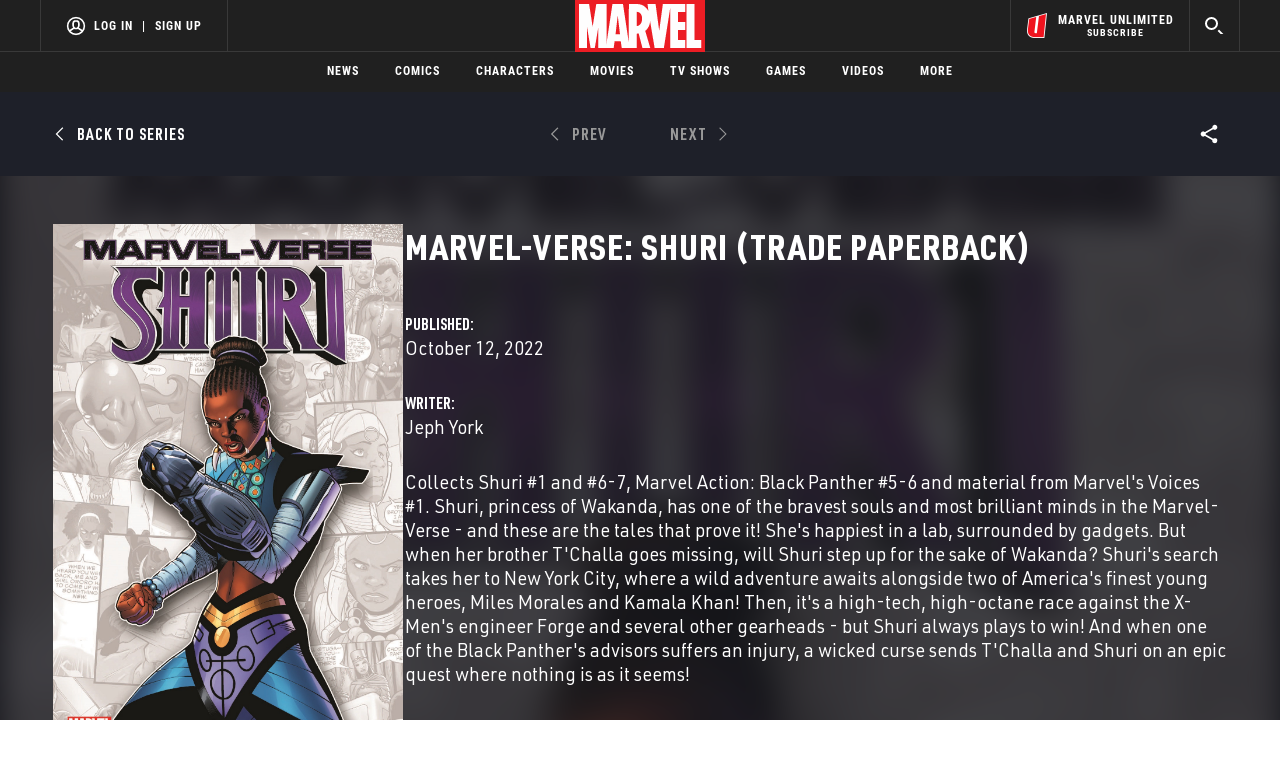

--- FILE ---
content_type: text/html; charset=utf-8
request_url: https://www.google.com/recaptcha/enterprise/anchor?ar=1&k=6LdY8_cZAAAAACuaDxPPyWpDPk5KXjGfPstGnKz1&co=aHR0cHM6Ly9jZG4ucmVnaXN0ZXJkaXNuZXkuZ28uY29tOjQ0Mw..&hl=en&v=9TiwnJFHeuIw_s0wSd3fiKfN&size=invisible&anchor-ms=20000&execute-ms=30000&cb=odewy9cjuzyk
body_size: 48237
content:
<!DOCTYPE HTML><html dir="ltr" lang="en"><head><meta http-equiv="Content-Type" content="text/html; charset=UTF-8">
<meta http-equiv="X-UA-Compatible" content="IE=edge">
<title>reCAPTCHA</title>
<style type="text/css">
/* cyrillic-ext */
@font-face {
  font-family: 'Roboto';
  font-style: normal;
  font-weight: 400;
  font-stretch: 100%;
  src: url(//fonts.gstatic.com/s/roboto/v48/KFO7CnqEu92Fr1ME7kSn66aGLdTylUAMa3GUBHMdazTgWw.woff2) format('woff2');
  unicode-range: U+0460-052F, U+1C80-1C8A, U+20B4, U+2DE0-2DFF, U+A640-A69F, U+FE2E-FE2F;
}
/* cyrillic */
@font-face {
  font-family: 'Roboto';
  font-style: normal;
  font-weight: 400;
  font-stretch: 100%;
  src: url(//fonts.gstatic.com/s/roboto/v48/KFO7CnqEu92Fr1ME7kSn66aGLdTylUAMa3iUBHMdazTgWw.woff2) format('woff2');
  unicode-range: U+0301, U+0400-045F, U+0490-0491, U+04B0-04B1, U+2116;
}
/* greek-ext */
@font-face {
  font-family: 'Roboto';
  font-style: normal;
  font-weight: 400;
  font-stretch: 100%;
  src: url(//fonts.gstatic.com/s/roboto/v48/KFO7CnqEu92Fr1ME7kSn66aGLdTylUAMa3CUBHMdazTgWw.woff2) format('woff2');
  unicode-range: U+1F00-1FFF;
}
/* greek */
@font-face {
  font-family: 'Roboto';
  font-style: normal;
  font-weight: 400;
  font-stretch: 100%;
  src: url(//fonts.gstatic.com/s/roboto/v48/KFO7CnqEu92Fr1ME7kSn66aGLdTylUAMa3-UBHMdazTgWw.woff2) format('woff2');
  unicode-range: U+0370-0377, U+037A-037F, U+0384-038A, U+038C, U+038E-03A1, U+03A3-03FF;
}
/* math */
@font-face {
  font-family: 'Roboto';
  font-style: normal;
  font-weight: 400;
  font-stretch: 100%;
  src: url(//fonts.gstatic.com/s/roboto/v48/KFO7CnqEu92Fr1ME7kSn66aGLdTylUAMawCUBHMdazTgWw.woff2) format('woff2');
  unicode-range: U+0302-0303, U+0305, U+0307-0308, U+0310, U+0312, U+0315, U+031A, U+0326-0327, U+032C, U+032F-0330, U+0332-0333, U+0338, U+033A, U+0346, U+034D, U+0391-03A1, U+03A3-03A9, U+03B1-03C9, U+03D1, U+03D5-03D6, U+03F0-03F1, U+03F4-03F5, U+2016-2017, U+2034-2038, U+203C, U+2040, U+2043, U+2047, U+2050, U+2057, U+205F, U+2070-2071, U+2074-208E, U+2090-209C, U+20D0-20DC, U+20E1, U+20E5-20EF, U+2100-2112, U+2114-2115, U+2117-2121, U+2123-214F, U+2190, U+2192, U+2194-21AE, U+21B0-21E5, U+21F1-21F2, U+21F4-2211, U+2213-2214, U+2216-22FF, U+2308-230B, U+2310, U+2319, U+231C-2321, U+2336-237A, U+237C, U+2395, U+239B-23B7, U+23D0, U+23DC-23E1, U+2474-2475, U+25AF, U+25B3, U+25B7, U+25BD, U+25C1, U+25CA, U+25CC, U+25FB, U+266D-266F, U+27C0-27FF, U+2900-2AFF, U+2B0E-2B11, U+2B30-2B4C, U+2BFE, U+3030, U+FF5B, U+FF5D, U+1D400-1D7FF, U+1EE00-1EEFF;
}
/* symbols */
@font-face {
  font-family: 'Roboto';
  font-style: normal;
  font-weight: 400;
  font-stretch: 100%;
  src: url(//fonts.gstatic.com/s/roboto/v48/KFO7CnqEu92Fr1ME7kSn66aGLdTylUAMaxKUBHMdazTgWw.woff2) format('woff2');
  unicode-range: U+0001-000C, U+000E-001F, U+007F-009F, U+20DD-20E0, U+20E2-20E4, U+2150-218F, U+2190, U+2192, U+2194-2199, U+21AF, U+21E6-21F0, U+21F3, U+2218-2219, U+2299, U+22C4-22C6, U+2300-243F, U+2440-244A, U+2460-24FF, U+25A0-27BF, U+2800-28FF, U+2921-2922, U+2981, U+29BF, U+29EB, U+2B00-2BFF, U+4DC0-4DFF, U+FFF9-FFFB, U+10140-1018E, U+10190-1019C, U+101A0, U+101D0-101FD, U+102E0-102FB, U+10E60-10E7E, U+1D2C0-1D2D3, U+1D2E0-1D37F, U+1F000-1F0FF, U+1F100-1F1AD, U+1F1E6-1F1FF, U+1F30D-1F30F, U+1F315, U+1F31C, U+1F31E, U+1F320-1F32C, U+1F336, U+1F378, U+1F37D, U+1F382, U+1F393-1F39F, U+1F3A7-1F3A8, U+1F3AC-1F3AF, U+1F3C2, U+1F3C4-1F3C6, U+1F3CA-1F3CE, U+1F3D4-1F3E0, U+1F3ED, U+1F3F1-1F3F3, U+1F3F5-1F3F7, U+1F408, U+1F415, U+1F41F, U+1F426, U+1F43F, U+1F441-1F442, U+1F444, U+1F446-1F449, U+1F44C-1F44E, U+1F453, U+1F46A, U+1F47D, U+1F4A3, U+1F4B0, U+1F4B3, U+1F4B9, U+1F4BB, U+1F4BF, U+1F4C8-1F4CB, U+1F4D6, U+1F4DA, U+1F4DF, U+1F4E3-1F4E6, U+1F4EA-1F4ED, U+1F4F7, U+1F4F9-1F4FB, U+1F4FD-1F4FE, U+1F503, U+1F507-1F50B, U+1F50D, U+1F512-1F513, U+1F53E-1F54A, U+1F54F-1F5FA, U+1F610, U+1F650-1F67F, U+1F687, U+1F68D, U+1F691, U+1F694, U+1F698, U+1F6AD, U+1F6B2, U+1F6B9-1F6BA, U+1F6BC, U+1F6C6-1F6CF, U+1F6D3-1F6D7, U+1F6E0-1F6EA, U+1F6F0-1F6F3, U+1F6F7-1F6FC, U+1F700-1F7FF, U+1F800-1F80B, U+1F810-1F847, U+1F850-1F859, U+1F860-1F887, U+1F890-1F8AD, U+1F8B0-1F8BB, U+1F8C0-1F8C1, U+1F900-1F90B, U+1F93B, U+1F946, U+1F984, U+1F996, U+1F9E9, U+1FA00-1FA6F, U+1FA70-1FA7C, U+1FA80-1FA89, U+1FA8F-1FAC6, U+1FACE-1FADC, U+1FADF-1FAE9, U+1FAF0-1FAF8, U+1FB00-1FBFF;
}
/* vietnamese */
@font-face {
  font-family: 'Roboto';
  font-style: normal;
  font-weight: 400;
  font-stretch: 100%;
  src: url(//fonts.gstatic.com/s/roboto/v48/KFO7CnqEu92Fr1ME7kSn66aGLdTylUAMa3OUBHMdazTgWw.woff2) format('woff2');
  unicode-range: U+0102-0103, U+0110-0111, U+0128-0129, U+0168-0169, U+01A0-01A1, U+01AF-01B0, U+0300-0301, U+0303-0304, U+0308-0309, U+0323, U+0329, U+1EA0-1EF9, U+20AB;
}
/* latin-ext */
@font-face {
  font-family: 'Roboto';
  font-style: normal;
  font-weight: 400;
  font-stretch: 100%;
  src: url(//fonts.gstatic.com/s/roboto/v48/KFO7CnqEu92Fr1ME7kSn66aGLdTylUAMa3KUBHMdazTgWw.woff2) format('woff2');
  unicode-range: U+0100-02BA, U+02BD-02C5, U+02C7-02CC, U+02CE-02D7, U+02DD-02FF, U+0304, U+0308, U+0329, U+1D00-1DBF, U+1E00-1E9F, U+1EF2-1EFF, U+2020, U+20A0-20AB, U+20AD-20C0, U+2113, U+2C60-2C7F, U+A720-A7FF;
}
/* latin */
@font-face {
  font-family: 'Roboto';
  font-style: normal;
  font-weight: 400;
  font-stretch: 100%;
  src: url(//fonts.gstatic.com/s/roboto/v48/KFO7CnqEu92Fr1ME7kSn66aGLdTylUAMa3yUBHMdazQ.woff2) format('woff2');
  unicode-range: U+0000-00FF, U+0131, U+0152-0153, U+02BB-02BC, U+02C6, U+02DA, U+02DC, U+0304, U+0308, U+0329, U+2000-206F, U+20AC, U+2122, U+2191, U+2193, U+2212, U+2215, U+FEFF, U+FFFD;
}
/* cyrillic-ext */
@font-face {
  font-family: 'Roboto';
  font-style: normal;
  font-weight: 500;
  font-stretch: 100%;
  src: url(//fonts.gstatic.com/s/roboto/v48/KFO7CnqEu92Fr1ME7kSn66aGLdTylUAMa3GUBHMdazTgWw.woff2) format('woff2');
  unicode-range: U+0460-052F, U+1C80-1C8A, U+20B4, U+2DE0-2DFF, U+A640-A69F, U+FE2E-FE2F;
}
/* cyrillic */
@font-face {
  font-family: 'Roboto';
  font-style: normal;
  font-weight: 500;
  font-stretch: 100%;
  src: url(//fonts.gstatic.com/s/roboto/v48/KFO7CnqEu92Fr1ME7kSn66aGLdTylUAMa3iUBHMdazTgWw.woff2) format('woff2');
  unicode-range: U+0301, U+0400-045F, U+0490-0491, U+04B0-04B1, U+2116;
}
/* greek-ext */
@font-face {
  font-family: 'Roboto';
  font-style: normal;
  font-weight: 500;
  font-stretch: 100%;
  src: url(//fonts.gstatic.com/s/roboto/v48/KFO7CnqEu92Fr1ME7kSn66aGLdTylUAMa3CUBHMdazTgWw.woff2) format('woff2');
  unicode-range: U+1F00-1FFF;
}
/* greek */
@font-face {
  font-family: 'Roboto';
  font-style: normal;
  font-weight: 500;
  font-stretch: 100%;
  src: url(//fonts.gstatic.com/s/roboto/v48/KFO7CnqEu92Fr1ME7kSn66aGLdTylUAMa3-UBHMdazTgWw.woff2) format('woff2');
  unicode-range: U+0370-0377, U+037A-037F, U+0384-038A, U+038C, U+038E-03A1, U+03A3-03FF;
}
/* math */
@font-face {
  font-family: 'Roboto';
  font-style: normal;
  font-weight: 500;
  font-stretch: 100%;
  src: url(//fonts.gstatic.com/s/roboto/v48/KFO7CnqEu92Fr1ME7kSn66aGLdTylUAMawCUBHMdazTgWw.woff2) format('woff2');
  unicode-range: U+0302-0303, U+0305, U+0307-0308, U+0310, U+0312, U+0315, U+031A, U+0326-0327, U+032C, U+032F-0330, U+0332-0333, U+0338, U+033A, U+0346, U+034D, U+0391-03A1, U+03A3-03A9, U+03B1-03C9, U+03D1, U+03D5-03D6, U+03F0-03F1, U+03F4-03F5, U+2016-2017, U+2034-2038, U+203C, U+2040, U+2043, U+2047, U+2050, U+2057, U+205F, U+2070-2071, U+2074-208E, U+2090-209C, U+20D0-20DC, U+20E1, U+20E5-20EF, U+2100-2112, U+2114-2115, U+2117-2121, U+2123-214F, U+2190, U+2192, U+2194-21AE, U+21B0-21E5, U+21F1-21F2, U+21F4-2211, U+2213-2214, U+2216-22FF, U+2308-230B, U+2310, U+2319, U+231C-2321, U+2336-237A, U+237C, U+2395, U+239B-23B7, U+23D0, U+23DC-23E1, U+2474-2475, U+25AF, U+25B3, U+25B7, U+25BD, U+25C1, U+25CA, U+25CC, U+25FB, U+266D-266F, U+27C0-27FF, U+2900-2AFF, U+2B0E-2B11, U+2B30-2B4C, U+2BFE, U+3030, U+FF5B, U+FF5D, U+1D400-1D7FF, U+1EE00-1EEFF;
}
/* symbols */
@font-face {
  font-family: 'Roboto';
  font-style: normal;
  font-weight: 500;
  font-stretch: 100%;
  src: url(//fonts.gstatic.com/s/roboto/v48/KFO7CnqEu92Fr1ME7kSn66aGLdTylUAMaxKUBHMdazTgWw.woff2) format('woff2');
  unicode-range: U+0001-000C, U+000E-001F, U+007F-009F, U+20DD-20E0, U+20E2-20E4, U+2150-218F, U+2190, U+2192, U+2194-2199, U+21AF, U+21E6-21F0, U+21F3, U+2218-2219, U+2299, U+22C4-22C6, U+2300-243F, U+2440-244A, U+2460-24FF, U+25A0-27BF, U+2800-28FF, U+2921-2922, U+2981, U+29BF, U+29EB, U+2B00-2BFF, U+4DC0-4DFF, U+FFF9-FFFB, U+10140-1018E, U+10190-1019C, U+101A0, U+101D0-101FD, U+102E0-102FB, U+10E60-10E7E, U+1D2C0-1D2D3, U+1D2E0-1D37F, U+1F000-1F0FF, U+1F100-1F1AD, U+1F1E6-1F1FF, U+1F30D-1F30F, U+1F315, U+1F31C, U+1F31E, U+1F320-1F32C, U+1F336, U+1F378, U+1F37D, U+1F382, U+1F393-1F39F, U+1F3A7-1F3A8, U+1F3AC-1F3AF, U+1F3C2, U+1F3C4-1F3C6, U+1F3CA-1F3CE, U+1F3D4-1F3E0, U+1F3ED, U+1F3F1-1F3F3, U+1F3F5-1F3F7, U+1F408, U+1F415, U+1F41F, U+1F426, U+1F43F, U+1F441-1F442, U+1F444, U+1F446-1F449, U+1F44C-1F44E, U+1F453, U+1F46A, U+1F47D, U+1F4A3, U+1F4B0, U+1F4B3, U+1F4B9, U+1F4BB, U+1F4BF, U+1F4C8-1F4CB, U+1F4D6, U+1F4DA, U+1F4DF, U+1F4E3-1F4E6, U+1F4EA-1F4ED, U+1F4F7, U+1F4F9-1F4FB, U+1F4FD-1F4FE, U+1F503, U+1F507-1F50B, U+1F50D, U+1F512-1F513, U+1F53E-1F54A, U+1F54F-1F5FA, U+1F610, U+1F650-1F67F, U+1F687, U+1F68D, U+1F691, U+1F694, U+1F698, U+1F6AD, U+1F6B2, U+1F6B9-1F6BA, U+1F6BC, U+1F6C6-1F6CF, U+1F6D3-1F6D7, U+1F6E0-1F6EA, U+1F6F0-1F6F3, U+1F6F7-1F6FC, U+1F700-1F7FF, U+1F800-1F80B, U+1F810-1F847, U+1F850-1F859, U+1F860-1F887, U+1F890-1F8AD, U+1F8B0-1F8BB, U+1F8C0-1F8C1, U+1F900-1F90B, U+1F93B, U+1F946, U+1F984, U+1F996, U+1F9E9, U+1FA00-1FA6F, U+1FA70-1FA7C, U+1FA80-1FA89, U+1FA8F-1FAC6, U+1FACE-1FADC, U+1FADF-1FAE9, U+1FAF0-1FAF8, U+1FB00-1FBFF;
}
/* vietnamese */
@font-face {
  font-family: 'Roboto';
  font-style: normal;
  font-weight: 500;
  font-stretch: 100%;
  src: url(//fonts.gstatic.com/s/roboto/v48/KFO7CnqEu92Fr1ME7kSn66aGLdTylUAMa3OUBHMdazTgWw.woff2) format('woff2');
  unicode-range: U+0102-0103, U+0110-0111, U+0128-0129, U+0168-0169, U+01A0-01A1, U+01AF-01B0, U+0300-0301, U+0303-0304, U+0308-0309, U+0323, U+0329, U+1EA0-1EF9, U+20AB;
}
/* latin-ext */
@font-face {
  font-family: 'Roboto';
  font-style: normal;
  font-weight: 500;
  font-stretch: 100%;
  src: url(//fonts.gstatic.com/s/roboto/v48/KFO7CnqEu92Fr1ME7kSn66aGLdTylUAMa3KUBHMdazTgWw.woff2) format('woff2');
  unicode-range: U+0100-02BA, U+02BD-02C5, U+02C7-02CC, U+02CE-02D7, U+02DD-02FF, U+0304, U+0308, U+0329, U+1D00-1DBF, U+1E00-1E9F, U+1EF2-1EFF, U+2020, U+20A0-20AB, U+20AD-20C0, U+2113, U+2C60-2C7F, U+A720-A7FF;
}
/* latin */
@font-face {
  font-family: 'Roboto';
  font-style: normal;
  font-weight: 500;
  font-stretch: 100%;
  src: url(//fonts.gstatic.com/s/roboto/v48/KFO7CnqEu92Fr1ME7kSn66aGLdTylUAMa3yUBHMdazQ.woff2) format('woff2');
  unicode-range: U+0000-00FF, U+0131, U+0152-0153, U+02BB-02BC, U+02C6, U+02DA, U+02DC, U+0304, U+0308, U+0329, U+2000-206F, U+20AC, U+2122, U+2191, U+2193, U+2212, U+2215, U+FEFF, U+FFFD;
}
/* cyrillic-ext */
@font-face {
  font-family: 'Roboto';
  font-style: normal;
  font-weight: 900;
  font-stretch: 100%;
  src: url(//fonts.gstatic.com/s/roboto/v48/KFO7CnqEu92Fr1ME7kSn66aGLdTylUAMa3GUBHMdazTgWw.woff2) format('woff2');
  unicode-range: U+0460-052F, U+1C80-1C8A, U+20B4, U+2DE0-2DFF, U+A640-A69F, U+FE2E-FE2F;
}
/* cyrillic */
@font-face {
  font-family: 'Roboto';
  font-style: normal;
  font-weight: 900;
  font-stretch: 100%;
  src: url(//fonts.gstatic.com/s/roboto/v48/KFO7CnqEu92Fr1ME7kSn66aGLdTylUAMa3iUBHMdazTgWw.woff2) format('woff2');
  unicode-range: U+0301, U+0400-045F, U+0490-0491, U+04B0-04B1, U+2116;
}
/* greek-ext */
@font-face {
  font-family: 'Roboto';
  font-style: normal;
  font-weight: 900;
  font-stretch: 100%;
  src: url(//fonts.gstatic.com/s/roboto/v48/KFO7CnqEu92Fr1ME7kSn66aGLdTylUAMa3CUBHMdazTgWw.woff2) format('woff2');
  unicode-range: U+1F00-1FFF;
}
/* greek */
@font-face {
  font-family: 'Roboto';
  font-style: normal;
  font-weight: 900;
  font-stretch: 100%;
  src: url(//fonts.gstatic.com/s/roboto/v48/KFO7CnqEu92Fr1ME7kSn66aGLdTylUAMa3-UBHMdazTgWw.woff2) format('woff2');
  unicode-range: U+0370-0377, U+037A-037F, U+0384-038A, U+038C, U+038E-03A1, U+03A3-03FF;
}
/* math */
@font-face {
  font-family: 'Roboto';
  font-style: normal;
  font-weight: 900;
  font-stretch: 100%;
  src: url(//fonts.gstatic.com/s/roboto/v48/KFO7CnqEu92Fr1ME7kSn66aGLdTylUAMawCUBHMdazTgWw.woff2) format('woff2');
  unicode-range: U+0302-0303, U+0305, U+0307-0308, U+0310, U+0312, U+0315, U+031A, U+0326-0327, U+032C, U+032F-0330, U+0332-0333, U+0338, U+033A, U+0346, U+034D, U+0391-03A1, U+03A3-03A9, U+03B1-03C9, U+03D1, U+03D5-03D6, U+03F0-03F1, U+03F4-03F5, U+2016-2017, U+2034-2038, U+203C, U+2040, U+2043, U+2047, U+2050, U+2057, U+205F, U+2070-2071, U+2074-208E, U+2090-209C, U+20D0-20DC, U+20E1, U+20E5-20EF, U+2100-2112, U+2114-2115, U+2117-2121, U+2123-214F, U+2190, U+2192, U+2194-21AE, U+21B0-21E5, U+21F1-21F2, U+21F4-2211, U+2213-2214, U+2216-22FF, U+2308-230B, U+2310, U+2319, U+231C-2321, U+2336-237A, U+237C, U+2395, U+239B-23B7, U+23D0, U+23DC-23E1, U+2474-2475, U+25AF, U+25B3, U+25B7, U+25BD, U+25C1, U+25CA, U+25CC, U+25FB, U+266D-266F, U+27C0-27FF, U+2900-2AFF, U+2B0E-2B11, U+2B30-2B4C, U+2BFE, U+3030, U+FF5B, U+FF5D, U+1D400-1D7FF, U+1EE00-1EEFF;
}
/* symbols */
@font-face {
  font-family: 'Roboto';
  font-style: normal;
  font-weight: 900;
  font-stretch: 100%;
  src: url(//fonts.gstatic.com/s/roboto/v48/KFO7CnqEu92Fr1ME7kSn66aGLdTylUAMaxKUBHMdazTgWw.woff2) format('woff2');
  unicode-range: U+0001-000C, U+000E-001F, U+007F-009F, U+20DD-20E0, U+20E2-20E4, U+2150-218F, U+2190, U+2192, U+2194-2199, U+21AF, U+21E6-21F0, U+21F3, U+2218-2219, U+2299, U+22C4-22C6, U+2300-243F, U+2440-244A, U+2460-24FF, U+25A0-27BF, U+2800-28FF, U+2921-2922, U+2981, U+29BF, U+29EB, U+2B00-2BFF, U+4DC0-4DFF, U+FFF9-FFFB, U+10140-1018E, U+10190-1019C, U+101A0, U+101D0-101FD, U+102E0-102FB, U+10E60-10E7E, U+1D2C0-1D2D3, U+1D2E0-1D37F, U+1F000-1F0FF, U+1F100-1F1AD, U+1F1E6-1F1FF, U+1F30D-1F30F, U+1F315, U+1F31C, U+1F31E, U+1F320-1F32C, U+1F336, U+1F378, U+1F37D, U+1F382, U+1F393-1F39F, U+1F3A7-1F3A8, U+1F3AC-1F3AF, U+1F3C2, U+1F3C4-1F3C6, U+1F3CA-1F3CE, U+1F3D4-1F3E0, U+1F3ED, U+1F3F1-1F3F3, U+1F3F5-1F3F7, U+1F408, U+1F415, U+1F41F, U+1F426, U+1F43F, U+1F441-1F442, U+1F444, U+1F446-1F449, U+1F44C-1F44E, U+1F453, U+1F46A, U+1F47D, U+1F4A3, U+1F4B0, U+1F4B3, U+1F4B9, U+1F4BB, U+1F4BF, U+1F4C8-1F4CB, U+1F4D6, U+1F4DA, U+1F4DF, U+1F4E3-1F4E6, U+1F4EA-1F4ED, U+1F4F7, U+1F4F9-1F4FB, U+1F4FD-1F4FE, U+1F503, U+1F507-1F50B, U+1F50D, U+1F512-1F513, U+1F53E-1F54A, U+1F54F-1F5FA, U+1F610, U+1F650-1F67F, U+1F687, U+1F68D, U+1F691, U+1F694, U+1F698, U+1F6AD, U+1F6B2, U+1F6B9-1F6BA, U+1F6BC, U+1F6C6-1F6CF, U+1F6D3-1F6D7, U+1F6E0-1F6EA, U+1F6F0-1F6F3, U+1F6F7-1F6FC, U+1F700-1F7FF, U+1F800-1F80B, U+1F810-1F847, U+1F850-1F859, U+1F860-1F887, U+1F890-1F8AD, U+1F8B0-1F8BB, U+1F8C0-1F8C1, U+1F900-1F90B, U+1F93B, U+1F946, U+1F984, U+1F996, U+1F9E9, U+1FA00-1FA6F, U+1FA70-1FA7C, U+1FA80-1FA89, U+1FA8F-1FAC6, U+1FACE-1FADC, U+1FADF-1FAE9, U+1FAF0-1FAF8, U+1FB00-1FBFF;
}
/* vietnamese */
@font-face {
  font-family: 'Roboto';
  font-style: normal;
  font-weight: 900;
  font-stretch: 100%;
  src: url(//fonts.gstatic.com/s/roboto/v48/KFO7CnqEu92Fr1ME7kSn66aGLdTylUAMa3OUBHMdazTgWw.woff2) format('woff2');
  unicode-range: U+0102-0103, U+0110-0111, U+0128-0129, U+0168-0169, U+01A0-01A1, U+01AF-01B0, U+0300-0301, U+0303-0304, U+0308-0309, U+0323, U+0329, U+1EA0-1EF9, U+20AB;
}
/* latin-ext */
@font-face {
  font-family: 'Roboto';
  font-style: normal;
  font-weight: 900;
  font-stretch: 100%;
  src: url(//fonts.gstatic.com/s/roboto/v48/KFO7CnqEu92Fr1ME7kSn66aGLdTylUAMa3KUBHMdazTgWw.woff2) format('woff2');
  unicode-range: U+0100-02BA, U+02BD-02C5, U+02C7-02CC, U+02CE-02D7, U+02DD-02FF, U+0304, U+0308, U+0329, U+1D00-1DBF, U+1E00-1E9F, U+1EF2-1EFF, U+2020, U+20A0-20AB, U+20AD-20C0, U+2113, U+2C60-2C7F, U+A720-A7FF;
}
/* latin */
@font-face {
  font-family: 'Roboto';
  font-style: normal;
  font-weight: 900;
  font-stretch: 100%;
  src: url(//fonts.gstatic.com/s/roboto/v48/KFO7CnqEu92Fr1ME7kSn66aGLdTylUAMa3yUBHMdazQ.woff2) format('woff2');
  unicode-range: U+0000-00FF, U+0131, U+0152-0153, U+02BB-02BC, U+02C6, U+02DA, U+02DC, U+0304, U+0308, U+0329, U+2000-206F, U+20AC, U+2122, U+2191, U+2193, U+2212, U+2215, U+FEFF, U+FFFD;
}

</style>
<link rel="stylesheet" type="text/css" href="https://www.gstatic.com/recaptcha/releases/9TiwnJFHeuIw_s0wSd3fiKfN/styles__ltr.css">
<script nonce="OxNrU0VkwPNs_gK0AOCQrg" type="text/javascript">window['__recaptcha_api'] = 'https://www.google.com/recaptcha/enterprise/';</script>
<script type="text/javascript" src="https://www.gstatic.com/recaptcha/releases/9TiwnJFHeuIw_s0wSd3fiKfN/recaptcha__en.js" nonce="OxNrU0VkwPNs_gK0AOCQrg">
      
    </script></head>
<body><div id="rc-anchor-alert" class="rc-anchor-alert"></div>
<input type="hidden" id="recaptcha-token" value="[base64]">
<script type="text/javascript" nonce="OxNrU0VkwPNs_gK0AOCQrg">
      recaptcha.anchor.Main.init("[\x22ainput\x22,[\x22bgdata\x22,\x22\x22,\[base64]/[base64]/UltIKytdPWE6KGE8MjA0OD9SW0grK109YT4+NnwxOTI6KChhJjY0NTEyKT09NTUyOTYmJnErMTxoLmxlbmd0aCYmKGguY2hhckNvZGVBdChxKzEpJjY0NTEyKT09NTYzMjA/[base64]/MjU1OlI/[base64]/[base64]/[base64]/[base64]/[base64]/[base64]/[base64]/[base64]/[base64]/[base64]\x22,\[base64]\\u003d\\u003d\x22,\x22wrlAw50XLCnDvn87XsKTwoEpwoDDkiDCnBzDqRTCscO/wpfCnsOYdw85V8ONw7DDoMOmw7vCu8OkHUjCjlnDv8ObZsKNw6x/wqHCk8OOwqpAw6BuQy0Hw4jCksOOA8OAw6lYwoLDrEPClxvCgMO2w7HDrcO7UcKCwrIHwqbCq8OwwoNuwoHDqCXDmAjDok4swrTCjmXCiCZiXsK9XsO1w6V5w43DlsOkdMKiBmVJasOvw5TDjMO/w57Dh8KPw47Ci8OWK8KYRQPCjlDDhcOCwpjCp8O1w5jCmsKXA8Ocw6k3XllvNVDDjMOTKcOAwrhYw6YKw57DpsKOw6cxwqTDmcKVcMOUw4Bhw5YXC8OwbCTCu3/Cq29Xw6TCm8KpDCvCrHsJPmbCi8KKYsOkwr1Ew6PDnMOZOiRqM8OZNnhWVsOsWUbDoixew6vCs2dVwp7CihvCkj4FwrQ+woHDpcO2wq3CrhMuRMOkQcKbYQlFUgjDkA7ChMKlwovDpD1jw6jDk8K8PcKBKcOGYcK3wqnCj0fDrMOaw49Nw5F3wpnCgR/[base64]/wonDjcOkKMK1w6vCosKZw618QnFjwpzCjybCj8KywrLCr8KVJsOOwqXCjgtqw5DCoFIAwpfCmE4xwqEgwpPDhnELwqEnw43CqMODZTHDo0DCnSHCoikEw7LDn0nDvhTDoX3Cp8K9w7HCmUYbTMO/wo/[base64]/[base64]/DpwEiwodgQcOXOVjDp8O2w4VlU8KBKBzCgDMzw5HDkMOqccKCwrloKsOKwp9wXcKcw7QyIMKvBcOLWDxFwobDqgvDrsOOMMKyw6jCg8OAwq1Tw6/CnkTCp8OKw67CtlbDosKYw7Fzw4bDm0xWwrhINkzDi8KuwovCmQE5V8OdZMKIAhZKEULDlMKHw7nDhcKKwp5+wqfDoMO+ERU3wqTCkkrCu8Kuwro1C8Kzw43DhsKzHTLDn8KaZ1nCqQAMwrrDiC00w7ESwpknw7A6w5TDucOgMcKIw4R/[base64]/AsKeIsO3w6ISw4Rsw7zCrMOjwpQMw6rCtcK3w7XDgMKBAMK1w6sIb1JMUcK/[base64]/Dt2nCrDtuecKnEsK/[base64]/DqMOYNcO/[base64]/[base64]/DlsOcwo/DoR3CksKZW8OkZU4yBFPDvTPCncK4LMKtFMKdYk9MCwhGw544w5XCuMKXF8OLA8KEw7pZcSF5wqENLRnDokxYO0bCombCqMK/[base64]/ChMKIVEnDocOCBcKUwoctwpPDhEZESBMKAEfCsWh+FcOfwq94w69QwqRDwrDDtsOnw4hucH0cAsOkw65rbMKiXcO7DVzDnmcCw4/CsW/DnsKSalLCosOswqLCjgcawqrCnsOAScK4wo7DqBAFKxbCnMKmw6TCoMOpCShPfik2csO1wrnCocK7wqDDhH/[base64]/DhwrDnHVJw5fDqTQyw63CoCIDd8O9w7tAw5PDn8OTwp/Ct8K2NsKpw4/Cjihcw5d8w5I/JcOea8ODwpgRaMOlwrwVwqw8fcOKw4kGGWvDk8OMwpkdw7E9TsKWOMOXwqjCusOgQldbWD7DsyzCgjPDn8KxHMK+w43CrcO+RxVeMEzCogALUSFDM8Kcw6YAwrc8U0gePcOuwo45XsONwqB5X8K6w64Mw5/CtgvCpil7E8KEwqzCs8Ktw7PDoMOuw4LCscKUw7nDmsKxwpFDw4tsCsO9csK/w6Z8w4jCqSh8MFY3L8O1DD9+aMKMM37DuDZ6XWgtwo3CvMK+w7/CtcK+b8OmY8KbIUJMwptGwpTDmlkwSsOfDnLDh2zDnMOyOmDCvsK8JsOfOCMeNMKrCcOJP17DuhVjwq8Rw5AkYcO+w5bDgsOBwrjCqsKSw7c5wp45w4HCi13DjsOOwqLCgkDCnMOKwqhVcMK7GGzCqsO/P8OsSMOVwpvDoCnCiMK5N8K2Ixx2w6jDncK6wo0aPsKcwoTCsAjDmsOVNcKXw7ovw4DChMOdw7/CqDcfwpcDw5rDlMK5I8Ozw4zCicKYYsOnLTRHw65qwrh5wp3Cix/Co8OxOQAgw4fDncKocQsPw5DCpsOOw7IBwrHDp8O2w4zChHdOMXjCmRICwpXDt8O9FSDCpMKNQ8K/P8OQwozDrylNwqfCmUgIE3jDgsOvbGdScSF8wolfwoNvBMKSbMKzdCsjCAnDtcKQVRkxwqxRw6p2TMOiUVMQwrbDriASwr/Cu31Dw6/Cq8KJTxd3eVI0fy0awpzDqsOOwqVowrDCik7DncO9Z8KCKE3CjMKLesK3w4XCnTvCtsKJb8KqQDzDuxjCtcKvIj3CkHjDpcKbRcKbEXkXfUZxLljCjsKtw6lzwq0nP1Jtw73Cr8OJw5HDtcKwwoDCv3AresOtYC/Cgy15woXCgcOHTsOowpHDnCbCk8KhwqtyH8KUwqXDjcObfwA0TMKIw73CniYBRWhyw5HDkMK+w44WOx3CksKzw6vDhMK+wq7CrB0tw5lLwqHDlTLDosOGYyxpLFlGw4BAY8Osw41wei/DpsK8wrnCjXUbW8KyecKkw7o/w4YzJ8KUU27DujYcJMONwolVwqkOHyBIwo46V3/ClCzDl8Kkw5NgEsKHUBrDo8OCwpPDoB7Cs8KgwoXCl8OXaMKif2/Cm8KJw4DCriEWeV3Dt0TDhh3DncOlU1tVAsOKY8OZbS8KKRkRw59mSQ/CuWpRQ19sIcOMcw3ClsOMwrHDoyoFIMOJUmDCgQDDh8O1DTRaw49JFCLCvkAFwqjDih7DsMOTBnrDtsKew6YsBMKsHsK4XUTCthE2wr7DhR/CmcKfw7LDo8KCP01hwpIOw7gtA8OBPcK4wo/[base64]/w7oEKlJgw5giwq/DgcKAw5TCgHFgWMObw4zCuGFLwo3Di8O3UcOyaXrCvw3CiCXCqMK7U0/[base64]/Cm8O+TMK/wohFwoHDkz3DgBNYJlhyJWbDsMOrEkHDgMKJAsKRd2Z9NcONwrdFGsKkwrNHw6bChzzChsKGTGjCnh3DuUfDv8K1w5Jyb8KWwrrDqsOZN8Otw5zDm8OVw7YEwo/DusOxCzovwo7DtCwDQC3CqcOCHcObDhgsasOVFcO4ZkQxwoEjOyXDlzfDu1LCm8KvRMOXEMK3wpt+emBiw7IdM8K0cCsEfCjDhcOKw7EnC0YTwqZNwpzDuDrDtMOQw5/[base64]/DmVVdEcKvZMODTW9MAMKuUcOpwoYTKMO1BWXDkMOAwpDDisKINz3DqHk1T8KnAUnDlMOrw6dcw7JvDRQeY8KmA8Oow5TCn8O3w4HCq8OWw6nDlnTDtcK0w5F2PgbDj0nCp8OkL8ORw6bDhyFOw6vDn2s4wrTCtAvDtQc9AsO6woA2w4Jvw7HCgcOEw6/[base64]/[base64]/wqB5dkfCmU/DpWzDjcO6CsOaVsO2w593BMKFVcKOw5g9woTDogZmwrctFcOcw5rDvcOTQsKwUcO5fg7CiMK+acOOw5NBw7tcYGE1JsKOwqnDuUTDpHjCjFPCjcOWw7R5wqxIwqjCkVBNBHVTw7VvcynCrAcWbwfCnUnCiWpTWygFGVfCtMO4PcOhacOrw5nDrA/[base64]/w6fDlMKjw7Azf8OND0vDk23Dj8ODwpzDtH/DuUzCjcKvwrDCvw3DhjHDkiLDtMKfw5vCjsOpDMOQw4kPNsK5PsK5GsO7PcK1w4AMw6wzw6fDosKPwrM9PsKFw6DCpRttXMKKw6ZUw5cqw506w6lvU8KoNcO1BsOqICMlOBchIzvDhgrDh8KMPsODwqlKSCk/AsOvwrXDpGrDpFlMIcKLw7LCn8Obw7XDssKDCMOlw7LDqwDCosOKw7XCvFI/ecOhw5Uzw4UYwq92wpMrwphNwo9zA1dDG8KNRsKBw41hZMK4wrzDh8Kaw7LDssOnIsKzAjDCo8KbUQd/[base64]/Co8OKCn8GXUMza07CgWVZEEjDpMKQEX1uY8OEC8K/w77CvTLDlcONw6hHwonCsDrCmMKFP0bCtsOGQsK3D0rDhmjDkXlEwrpOw7ZHworCs0jDlcK6RFDCpMOwAm/DmDHDn2k8w5PDni8wwpgJw4HDj1w0wroEaMKnIsKswp3Djhksw6XDksOZW8OQwqdfw4Y5wo/[base64]/CncKJwqFfBQUnw7fDpgkswpljAi/[base64]/eV8Ywpg3VyUIwp00wocVK8OLPcKUw7hpcwLDv2PCvh4fwrfDqsKqwqFDfsKPw7bCsALDtnfCm3ZAN8Kkw7nCpgHDqMOCDcKcF8KMw5kGwqBuA2xuPEzDs8OyKTXDncOewqHCqMOKPGQHScKjw7knwpTCmkhHNDlpw6csw4FEengWJ8Kgw6EwdCPCvELCk3kowq/Dt8Kpw4NTw5HCmS5AwpjDv8O/QsOATXk7TQsvwq3CrUjDr387QxjDnMOvSMKew5QHw616O8K7wpbDn13DiTxew6w3fMKPfsKow4HCqXBAwqU/U1fDhMKGw5jDsG/[base64]/DkSJaRwALN8OiwpgDwqrCnsKPcsOfwqjCh8K7wrXCnMOXMSgCG8KSFMKeIgNAKErCsAt8wowPBnLDncO7J8OQb8KWwpsNwrDCoScFw5HCkcK2OMOkNhjDqcKkwrpYSgvCjsKnG2xmwogbdsODw78Lw4DCnh7CsCrCgT/DrsOrJ8KfwpXDlCHCgMKfw6nClGdVNsKLBMKaw4vDhkfDlcK5ZMKHw7XCkMKmP1tUw4/CuX3DsUnCrXI9AMKncUQuI8Kkw7zDuMK/f2PDu1/Ci3LDtsK4w4dWw4pgW8ORwqnDl8ORw5N4wrNtWcKWDXxOw7RwfFnCnsOedMK7woTDjGQ5QR/[base64]/CiMKkMRvCpixeccKeVT7CtcObfD7DrcKOE8K/w5B6wqTDtCvDhmnCtRTCo3/CvXvCocKrKCMcwpJCw68BCsKLZcKUZxpVIyHCtD/DjhHDiXfDuDbDjsKCwrdqwpPCscKYKVTDqBTClMOAKTfCiWrDk8Ksw5E/GcKAOGVgw5zCgknDuArDhMOxRsKiwrHDqxBFYiLChHfDgyLCjjUXQzHCnMOwwos6w6LDmcKfbTrChD1mFGTClsKSwofDjV/DvcOEQyzDjMOLXF90w5FQw7bDksKRYW7Ch8OFEC0rccKqYg3Dsz3DisKyDW/[base64]/DvMOwwrjDp3bDu8OSccKkw48NEyYON07DsR9Yw6TDvcOQORHDhsKJChVmEcOWw5LDkMKCw5TDmwjChcOBdEjCuMK6wp8OwrHCnAPCvsOkBsOPw7MVDUUjwo3CqzZJZh/DjxooTQIzw78Gw6nDr8Oww6sRGWMzLS4nwp7DnkvCrVUrL8KzLQLDv8ObVhTDujXDpsK3aDpDJsKOw4LDpRkqw7LCmsKORcOSwr3DqMOkw4NwwqXDqcK0Um/CunpQwpvDnMOpw7UMRy7DgcO3ecK5w5dGMcOawrnDtMOvw4TCtcKeHsO7wpbCmcKadCAxciBzLnEkwqUDST1DXCIpDcK/[base64]/Cm3pDZip5wrI3OnRXCBNbY3oVNzFJwqgHIVbDsMK9C8Ocw6TDtxbCocKiQcO5fH8lwp/DnsKfYAAMwrwAM8KVw7TCsQbDl8KMfRnCicKWw7jDrsOWw7cFwrfCt8OuaGgQw6LClFzCmgHCu14hSTYzQAFwworCkMOzwqo6w7PCo8KlT3fDpMKNYD7CrxTDpG/DpmRww44ow4rCmAl2w57CvR1gAXjCmnMYaUPDmx8Bw4TDqsOCVMKKw5XCvsKFNMOvEsKTw6Imw5RqwrLCrAbCgDNLwrDCrgFnwozCkS/CnsOjEcO3OSpACMK5f2IDw5zCmcO2w6cGGsKzWXbDjADDkznClsKCMQ4WWcO9w5HDiCnCpMOnw7/DnVcQYE/ClsKkw6bCicO3w4fCvitIwqHDr8OdwpUXw7UFw4gvMXE/wp/Dq8OQCR/CosOzWSnDvR7DjMOqZ11uwoRawp9Cw4s6w47DlRwRw7EKMsKuw4M1wrrDjj5xQsOOwr/DpMOiLMO0WBB4Wy8bVwzCjsO5BMOVG8O1w5sJSsO3CcOZTMKqNMOcwqHCkQzDqRtfWiTCqMKadxLDo8O2w5PCisOkARrChMOBL3JmdHnDmEZ/w7XCvcKSY8O1YMO8w57CtAbCuk8Gw5fDs8K2fy/DmB15eT7CmRlQLBBwTVTDgnFqwrI7wqshTSBwwq5mMMKVZcKsNcOWwr3ChcKUwq/CgkrCmS9zw5N7w6pZADzCgBbCh2AsDMOOw6EpflfCg8OJI8KcEsKMZcKSO8O8w4vDq37Ctk/DnmF3BcKIYMOdO8OQwpBpYTtYw7UbTXhJBcORQClXAMKNY18vw5vCrzVVETlNGMO8wrYAZiXCusKvIsKBwqvCtj0AdMKew4omLsOIIDJ8wqJgVGXDqcO6YcOKwrLDrGTCvQonw6AuZcKdwr/DmF59dcKewrh0NMKXw452w6vDjcOdBx/[base64]/w4vDqMK8WsKhwrwaw6Aiw7ZiL1/[base64]/VcKYw5FndkR4JyTCjgMtPitUw7sCcno5aRcfO189w60Sw7JVwo8owrjCnCQDw4IZw4IuHMKUw7JaF8KJAMKfwo1dw6YMVnZRw7t2HsKuwplXwqDDtih5w6dsG8OrUiQawrvDq8OjDsO5wroYdicgF8KeOE7DnQAjwr/DpMOnc1TCoxzCs8OzAMOpT8K/QMK1wo7Ck3dkwq4awrPDiEjCsMOZEMOAwpTDk8OYw5wowr8Bw489dGrCtMKof8OdCsOrZCPDm1nCtsK5w7fDnWQQwplvw53DiMOgwohEw7LCn8KCeMO2VMKbCcOYSFnDmgBJwpjDgDhWCAfDpsOwZkQGY8ObBcKEw5RFbV/DksKqKMO5cyjDrV3Cg8Kpw6DDp31nwqYywqxow5vDvg/CscKeHE8ZwqIHw73DuMKZwqnClMOLwrBvwrfDl8KNw5LDhsO5wp7DjiTCo15mJDA2wovDnMOCw7IDV3cSQQHCnC0cIMK6w5o5w7/Dh8KHw6/DhMO3w6EFwpYGDsOhwqxBw6MYfsOAw4jCrEHCu8Okw5fDkMOhGMKlSMOxwqRUAsO/XMOJDSXCjMK5w4nDqTfCqMKzw5MWwr3CpcK4wofCs3xVwq3DnsOlI8OYRMOCesOzNcOFw4V0wrLChcOEw4HCg8OAw7LDpsOxdMO8w6B4wohjG8KTwrYgwqLDlAgnak5Nw5BxwrhuJkNrX8Osw4HCl8Onw5rCiDTDjSgqM8OUU8OGVsOqw5/CrcOxcwnDl0NUajXDnMOgG8OrI307UsKsAE7DjMKDDsO6wqPDscOkF8KDwrHDgmzDrHXCrm/[base64]/HMOoGBduwrbDgsO0ZXzCgcO3w7oyJMK1TsOQwoZRw5o6fsKGw61MKVBaSl55bnnDkMKoKsK9bFvDisKaccKkRl5ewq/CvsKeGsOUejvCqMOawpptUsKiw55Cwp0BaxEwBcOCHxvCkx7CpcKGG8OPHnDCp8O1wqJ+wps8wqjDrcOLw6fDqW8hw44iwrQ7X8KtHMKZdTcOFsKhw6XCgj8reHrCuMOccS1dNcKaUSwKwr9ZS3DDn8KHJcKZB3rDqW7Cgg1AbMOsw4AdfVRUPXbDucK6Fl/Cr8KLwp0ENMO8w5HDucOZEMOoQ8K1w5fCn8OEwqHCmks3w4DDicKNTMKeBMKbe8O1f1LCm3XCscO/SMOxQSNHw5o8w6/CvWnCpHUnB8KyNVbCgFEjw745DQLDjTnCqXPCpXvDr8Oew5bCgcO0woLChg/DkjfDqMOBwrMeHsKvw5Nzw4fCmVRXwqhICxDDkEvDhcKFwoUJC0DCgDHDm8K8bWDDsHA8ckUuwqsXEsKUw4HDvcOxbsKmBiNAPhViwoNWw7LCq8OWEFlpAcK5w6QJw7ZvZG1PKyrDrsOXZF0KMCTDvMOvw57Du07Cv8K7WC1DHTXDnMKmIwjCh8Krw4XDlj/CsjciZMO1w7hpw4/CuH4EwovCmk1JFcK5w7VFw50awrAmBMOAa8ObDMKybsKmwowUwrQMw48Rb8OWP8O+OcOUw4jClMKIwr/DuwITw4XDk18RP8K/CsKBX8KMC8OgGzsuQ8Oxw6nClcK/wrLCs8KaRVp2bsKCe1dOw7rDksKqwrHCjsKAC8OKMRkKFzslezhvdcO9E8KnwpvDjcOVwoNMwo/Dq8OTwoQhPsKNTsOaLcOxw6h4wpjCksOjwr3DqcOkwpIDO2/DulfCmsOHVFPCu8Knw7/DiyLDh2TCjMKnwo5pCcKsYsOFw5TDnCPDow86wofDk8KhEsO4wp7DpcKCwqdGMMKqwonDg8OCMsKKwotRd8OTLgHDisKUw5fCsBEnw5HDncKmZ0PDj1vDvMKkw4Rww6YDM8KBw7V3V8O9Xz/DnsKmPDvCv3LDiSEXc8OiRhDDi3rChR7Cp17Ch1rCo2pUTcKnCMK0w57DmcKxwofDiljDtwvCsxPDhcOgw4IrCj/DkzvCqjXCoMKgGMOWw5N2w4EHBsKbVmdgw5NBV1RMw7DCg8OLAsKQJDTDpEPChcOmwoLCsHFqwrfDsX7DsWUlOCLDky0EXBnDqsOKX8Oaw44Iw4FAw7deYW5EMEnDksKLwrLCnj9Gw7rChGLDqlPDnsO/w4IoJzJzQsK2wpjDhsKlfMK3w6BewrNVw7dxNMOzw6lbw51Hw5hLPsKWNh8nA8Kew74MwrPDtsOPwoEuwozDoBDDthDCnMOwHmNHPcO+asK3B1Ecw5ZcwqFzw7wXwp4gwrrCtQDDisO7AMKNw5xiw4fCpsO3UcKgw7nDnCJXZCzDox/CrsKXGcKuO8OUGgtOw6sxwonDlBoswrDDoVtnY8OXT1DClcOAKcO8ZVsOMMOow5k2w51gw7PDvybDt1hEw505ZEPCucOiw5XDpsKdwoYzbgUBw6B1wqPDpsOQw4UTwq05wr3Cu0Y2wrJ2w7h2w6wUw4tow6PCgMKsOGjCrH50w69IdABhw5/[base64]/CmsO+w4fDhMOmwozCtm3Dj8K6VMOvFcKNwprCsMKOw4PCl8Kjw47CuMKWwpEabw8Hwq3Ci23ChR9jc8KmfcK5wp/Ct8OGw7AzwoTClsKQw5kGaSxNFAoMwr5Uw6PDpcONfsKqJgPCisKQwp7DnsODAMKlX8OcEcO2esK5Vi7Dvx/DujzDoUjDmMO7EQ7DsHzDvsKPw6oEwrDDuQxYwq/[base64]/wpjDpTdef8OiK3LCr8OHFgvChMOoNDdQwrNow6MQYcKZwqbCosO3DsOyXwwPw5DDs8ORwqoNHMOaw48LwoLDt2RxAcOVdSjCk8O2SQzDpFHCh2DCvcKfwr/Cr8KRDh7CiMKoFgkTw4w6Ozp0w6ZZSGfCmSfDrDZya8OWQsKrw73DkVnDl8Orw5LDjQbDjnDDtkPCtMK5w4sywrwbDXcSGMKOw43CkwXCpMKWwqvCkD1OM2BxbjjDrGNXw6DDsAZ8wrNQKR7CoMKdw7zCn8OKXmfCqi/[base64]/w5xtQcO0S8OKwqMsNMOEAmxhaGxFwqwOGwLCjTbCjsOndUrCucO0wp/DhsK3dBYgwp3Cv8O5w7jCtl/CoSUOUTByJsKHBsO/cMK7WcKowoY9wq3CjsOVAsOmYQ/DvTcAwpYZQcKpwqTDksOKwpIIwr9XBDTClXbCgmDDgS3CggtLwoFUGgctGENKw6gEcMK8wpjDhEPCmcOEU1fDnnLDuhbCmQALX2M1HAQvwrAhBsKETMK4w4Z9VVrDvMOHwqHCkgLCmMO/Zz1jMSbDmcOMwpI7w5AQwrDCtWFREMO5McK6NyrCqkoww5XDm8OawqJ2wopAIMKUw6Bbw5YMwqc3d8Kgw4nDlsKvIsONK3jDlS1Kwp3DnQfCq8KPwrQOPMOdwr3CvQMLQX/DhRw7G2jDnzhtw6fCo8KGw6lhHmgcAMOpw53Cm8Ogb8Ouw5hUw791Z8OIwopUE8KILhEZET5Ww5DCgMORwq3CqcOQGjQUwoQLfcKWaQLCq2zCqMK/wosGKUQ/[base64]/DgsKPwqvCo8Oaw4M7W8O6SDHDicOWCgF4w7VCeDFXaMOiJ8KLAlTDtDE2WW3Cl2xKw5ULHmXDgcOeE8O5wqnDo1XCicOvwoDCisKKIQcfwqPCh8KiwopNwqFQLMKVEcOPSsOcw4hSwoTDjRvCqcOCQhfCq0XCoMKxejHDmcO0ScOew5/[base64]/DliTCucOBw61bPcOzEcKTwrBjw6xhb0jCh8OvO8OFDgRcw7bDgmFHwqtqUTvCplYlwrkhwptYwoQpUBfDnzPCo8O4wqXCo8Obw6DDs1/CgcOow49aw7NjwpIOXsKDZcKKTcKOd2fCqMOWw4nDkyPChcK4wpgMw6DCr2zDo8KzwrvCt8O4wqbCh8OodsK6JMO5W3s1woAmw5RvLXPCrVTCik/DscO8wp4mVMOscUoVwosWJ8OhGSoAw4HDmsOcw4nCucOPw5tWG8K6wrTCiz3Ck8OiVsK2bGrCvcOvLB/Ch8KYwrpBwovCvsKMwoUHbmPDjMKCSGI9w4bCqVEew4DDpUNrfSF5w5Npw6sXc8OUKC/[base64]/w53DrcKYLsKywohiw7hNw53ClEDClk8TIyLDusKCZ8Kcw7g+w5nDhXDDhUUxw7DCpljCmMORIlAeHRRYQhzDi1lew6nDjy/DmcONw7rDtDvDscOUQ8KCwq7CqcOKY8OWBXnDmzcuZ8ONbUXDtcOKbcKZDcKUw53ChMOTwrhewoPCvmnCiTNrWWpMN2rDoVzDr8OyYsONw5nCpMKVwpfCrcOUwrFbV0YVHhYFbmQPQcOwwoHCoS3DukkYwpM/w4rDhcKTw4QbwrnCl8KscEo9w7oBK8KtGibDpMODNcK7Ix1jw6zDvSLDqsK/UUEzAMOVwqTDlkYXw5jDn8OXw7t6w57DoQhfH8KZWMOnPzHDr8KSYxdXwq0CI8KqHWPDkkNYwoVmwrQXwodjfiHCnWvCqHXCun3ChFbDn8OKCx51c2QvwqTDsDoNw7/CnMKGw4giwoPDg8ODZhkYw7ROw6ZicsOefyXDkGHDq8KZSmBPOBfDj8OkW2bCsCgFwp4Awrk5AARsJULDp8O+dVzCs8KgasKyZcOmwopcd8KdD1Mnw5TCq17DqhkMw5EISghkw55BwqHDvHPDuT9lCmZTw5XDi8KDw4kPwpIgdcKGw6Igw5bCscOGw7XDoDrDt8Oqw4/DuWYiNTXCs8Ozw7VpccOyw4Rpw7zCozZww7JSUX1jM8OZwp9FwpfCpcKww5xmNcKte8OVX8KFF15mwp8nw6/Ck8OHw7XCgWTCtBg7VUpvwpnCmA8LwrxlVsKdw7N2csOaajxafEB0UcK/wrvDlT4rKMKJwqBWaMO3UMK0wqDDnVssw7HClsKzwrxvw54fYsKQw47CvAvCn8K3wrLDl8OTAsKDUynCmD3Cij/[base64]/DlmLDmsKXwrYgwqPDn2XCs3dhw4bDpMKAw6/CsRUywozDpWDCgMKzWcO0w5rDr8KewofDoGQ2wqR7wr3Cr8O+NcK1wq3DqxgVCRRJZ8Oqwrpca3QLwqhqNMKTw4nCocKoH1DCi8KcQcOPbcOHAEcNw5PCjMK4LirCjcKFKR/CucKSUcKEwoIDZTnCgsKGwonDicOHR8K/w7sDw6l5B1cDAVtvw4DCjcKTcGZaRMOEw4DCn8KxwrkhwobCoVh9Y8Orw5ppDUfCkMKNw4HCmFfDoA3CnsK2w6lWAhV/wptFw6vDrcKOwopAwqjDr30wwrDDncKNFH9UwrtRw4U7wqUmwoEnB8Ovw7NAVD4fIBXCugwgQnsmwo7DkXJWIGjDuTrDncO6DMOYR3XCr0Rxb8KLwo7CoSg1wq/CmjXClcKyXcKnbXEiQ8OWwok7w6YXQMOnRsOOFzvDrMKVYGsuwrjCt1lULsO2w4bCmcKXw6TDv8Kuw5x5w7U+wphLw4lEw4/CkFpKwqBXaRzDtcOwTsO2w5Nrw7rDrB5aw7lZwqPDnFXDtibCp8KLwo5AJMOtZcOMFi/[base64]/Dh8Kew6M2SQFYwr3CtsKifFTChcKHAcKILyXDt2YYOivDhMO0cFggbMKuElzDrMKsd8KCewzDgTYaw43DtMOqH8OKwrLDswnCr8KPfkrCjE94w7p9woF3woVfdcO1BEUCXzsdw6giAxzDjsKzGMOywrrDhcKqwrlSQRzDikrDiwl/cCnDosOAcsKKwpU1WsKSb8OQTcKIwr1ATgURLkPDl8KRw6oHw6HCn8KPw58swqp6w518HMKyw5YhW8Kkw708B2jCrx50NXLCn13CjwgEw5HClFTDqsKiw5HCgRUSEMO3dH5KLcOkAcK5wo/DlMONwpE1wqTCisK2UGvDlxB2wqzDoUg9UcK+woREworCpiXDh3hzd30XwqHDmsOmw7czwr0ow7XDkcKtXg7Dn8K5w6o7wrV0SsO9RlHCvsODw6LDt8O3worDkD8Ew6fChkYnwoQJdiTCjcOXewZyUA4SG8O4F8KgMEAjHMKSw77CpGNKwo57BVHDhTcBwr/[base64]/DisKbQy3DlcKMO8Opw4nDncOlbcK6CMO3w59GJks3wpTDp1vCnsKTw4bCvQvDvEDDuydow7/ClcOGw5MOasKMwrDCuBDDhcORbRnDtMOVwrETWTNEKsKDPEFOw5ZUfsOewoXCpMOaDcKPw4/DpsK7wp3CsCt0wqRHwpklw4fCiMO2ZErCh1XCm8KUOiY8wqo0wpBwD8Ojfh0kw4bClMO8w484FSobTcKCT8KoVMKtRBxow49ewr9JcsK7ecOlKsOCfsOWw5lUw5/[base64]/CgsKzacOPScKqw5zDlcOHwqVjXcOwS8OFw6fDqsOKwqLCnwlXEcKSEzM4G8K1w5M6WMKecMKjw6nCs8KYYzhrDkTDi8ODW8OJO2czCHjDv8OWOXhIGEs4wphgw6M/BcOcwqZtw77Doid/[base64]/DpzHDlxF3Mw1rw5JJHmJ2wrQgPMOYWMKRwrXDmlHDssK4wqvDp8KXwppWaSzCtGw5wqoeEcOzwqnCm0hcK2jCncK4F8OiBjAhw6bCmVLCpG9uwqdbw7DCt8OyZRR5Cn5SUMOZcsOiUMKiw5/CmcOpwoUHwrwdXBDCsMOjJSxGwqfDqcKXEwcqRMKcJlnCi0siwrssI8OZw48twrEzAX4+KwVhwrcrcsOOw77DtWVMTWfCo8KMdmjCgMOsw5kfMzR/PFHCkE7CpMKYwp7ClMOVAsKvw4oxw4LCjMKzDcO7bcOwKVl1w5N2AsOCwq13w4HDlV3CssOVZMKmwqHDhzvDo2bCnMOcaUASwpQkXxzCsk7DkxbCjMKMLgcwwr/DnBTCm8Ohw5XDo8KOFS8HVcOHwrTCj3/Dp8OUFDp9wqUPw57ChgLDhltEKMOewrrCo8ODYxjDlMKcZWzCtMOCQyDDusOURlnCvUQ1NcOtZcOGwpvChMKqwrHCnGzDs8KDwqtAQ8KmwqFOwpvDjFPCvQHDpcKTPSrCvh7ClsOVEk7DpMOiw5fDuV5+KsKuITbDicKWGsOuecKzw5o/wp5vw7nCp8K+woTCqsKLwoo4wqTCkMO2wqrDjEjDu0VNWCVKYRlyw5UeCcOvwqFgwoTDrX0TJ0DCi0wgw7wBwrFNw7fDlRDCoVUBw4rCn2ggw4TDsxTDn0QZwqlfw4czw6AMOnXCuMKqcsOQwpvCs8OOwpFVwrJUZxIHcA9vXlnClB4BWsO+w7XCly97FR/CqREuWcKgw6vDgsK1S8O3w6BmwqsHwpjCizxow4pPBR1lUCt0KcOGB8OOw7UhwpfDicKbwrYMDMKhwqFJU8O8wpc3Az0Zw7JGw4DCvsOhc8OEw63CusOxwr3DiMKweXp3SwLDlWZJOsOIw4HDrQ/Dun/DsQXCtsOjw7oPICfDuULDt8K3f8Ohw5A3w4ITw7vCpsOlw55jQxnCuxBHLTAMwpbDg8KmBsOIwrbCqwt/wpAjGxTDh8O+WcOEMcKZZMKIw7fCg25Iw4HCvcK0wrd9wrHChUPDpMKcMMO5w6tXwqnDiCHDgAAITFTCpsOUw6tkYhzDpVvDrcO6YwPDu3kmFTDCrQXDtcOVw7QBbgtdJsOTw4/Cnm98wq7Dl8Omw7AZw6Bhw4sAw6sZCsKnw6jCnMOzw4t0EgZCDMKJMjvDkMKLCMOpwqQpw4pVwr5jQ1d5wqHCo8OpwqLDinYqwod0wqchw48Wwr/CiljCmhDDu8KrTCvCgMOeIUXCg8KxFjDDg8KRZVUvJmtgwrDCohs2wpJ6w7Jgw5Zew6ZKP3TCuU4mTsOaw6PCqcKSQsKJDk3DpHU1wqQCwrLDrsOeVWllw4rDnsK4N1/DtcKqw6jDpWXDm8KEw4YqNMKvw48DXy/Dt8OTwrPDjzHDhSzDkMOnDFXCi8OEQVrDoMKgw60ZwoXCmzdywq/CtULDkCzDgsO2w5bCl3dmw4fDuMKBwrXDtm/Cp8K3w43DtMOOa8KwEgoJOMOdRkJXC0x8w4NOw5rDqw3DhifChcOKGxnDhznCkcOeK8KVwpPCoMOEw5kNw6zCu0XCpHk5FmYGw7fDjSTDkcKnw7HClMKXesOaw6Iefixcwp0POn4HK2NERMKsDxLDpMOJbiUqwrU5w4/Dq8KCVcKZTDbCjjZPw6UGLWrCkiQeVsOPwo3DpUHCr3NhcMOkdDtRwojDgmwEw4I/cMKuwrrCp8OHPcKZw6zClVbDpURDw6cvwrTDt8Opwq9GEsKaw7DDpcKJw4keCsKAeMObcmbCkD/CisKGw55lZcOiMcKrw4F5LMKKw7HCgFciw4PCkiLDpy8FDgd/wpMuaMKSw6/[base64]/ClXbClMOUwrAbw5fDmcOCw55THAwHR8Olw7HDjyfDuX/CpsOdOcKHwofClHTCo8OiIMKIw5g0FxE/OcOjw4pcbzfDkcOkKsK8w4fDuHcdV33CjAd3w79dwqnDlFXCn2Uhw7rDicOlw6IxwojCk1ADOsO/fWMzwrt1QsKgeiHDg8KQSBXCpn8Fwqk5XcO4fMK3w7VYW8OdDQTCmAkKwrwPw654Cx0RD8KXfMODwrJhS8Kse8OJXkYDwo7DmkPDg8K9wpASMkQAakwGw6PDkcOFw5rCq8O1WEDDn2tjXcKiw5RLUMKdw6/CgzkUw7nCkMKIEX1bwo05CMOUc8OKw4UIHmLCqlNgQ8KpXwrCgMOyW8K9awbDmE/DusKzcTcGwrlWwrfCrHTCjjTCgW/CgsOvwo7CtsOBG8Odw7dYLMOyw4lKwo5oTcO3Fi7ClxkcwrHDpMOaw4PDtXzCpXTCvRYSLMOIO8K/FVLCksOYwos2wr97cxbDjQXCk8O3w6vDssKiwqvCv8KVw6/DnWXDkw0ANArCsS11w6rDpcO3FkIVExVtw7nCtsObw5swQ8OrHsOrDHoBwpzDrcOOwqTCksKhW2rCt8Kmw51GwqPCrQRtPMKbw6V1KhfDtcK3NsO8PU/[base64]/Crz7DvMOmKwbDnsOCZcKEw7nDoHtDJlHCkMKKa1LCpitSw6/DjsOrS2/DicKawrIOwrZaOsKrdcK5YEPChXzCgQILw5pYe1XCisKvw73Cp8Oyw5bDlcORw6Arwoxsw53Co8K5w4HDnMO5wocHwoLCuCjCgGhjw7LDnsKxw77DocObwpvCnMKRL3DCnsKZQUwuCsKwK8KuIQTCoMKFw5tqw73CnsOWwrzDuhR/SMKpO8KdwrXCtsOnGU/[base64]/w6N8FDHCmmLCqcOWwqTCohcDM3pDwp9sJsKrw5ZfQ8OgwoNCwpJtccOkbAAGwobCqcK/[base64]/DqU8GZsKzw5/CmMOGPsOawpMzMMOzH8Kqallww4kEBMOTw5TDqxLCgMOlagEgUhEKw7fCrDBWwp3DsQFQVsK7wrFeFsOKw5/DqFjDlcOEwpvCrlFjGC/[base64]/DhsKOwr7DhcKFwqBowqBzw63DlMK/R8K0wrTCsVXCuMKgU0nCmcOYwq0GNCLCuMKkaMOXOcKFwrnCh8KfeUXCm1zDpcKkw4d+w49yw5J6Y2ccIhl0w4TCnAfDkV9lSzxdw4s1dBEiHsO7Y3NPw650ESA2wrMub8K/b8KFZmXClmDDlsKLw6jDt1zDoMOyPRYxPFjCksKfw57Do8K8T8OrfsOKw6LChwHDucOeIEnCvcKEK8O2wrjDkMOxGx3ChgXDnnnDusO6ZMO2TsOzdMOtwrEHPsOFwobCmcOQdSjCkC4Ow63CsG0kwqp0w6rDu8OPw4orcsOzwpPDphHDtj/CgsORJ3tgJMOvw5TCrsOFD2dYw6TCtcK/wqM8CcOkw6HDk0Zyw4HChFQ0wo3Cii08wrUKFcKwwrF5w7RrasOwbkfCpTAeRMKawp7ClsO/[base64]/[base64]/CvQzCnw4qYsOtGsKlSGnDln7DqFcqDcK+wovCusO9w48zN8K6WMOTwprDq8KRFkHCqcO3woAPwoBmw5TCmcODVmHCi8KLGMOww4/CusKTwoUEwqEPDCXDgcKDdFfChzTDtUgoT3dyZMOFw7TCqkhRJVvDusO7VcOVMMOtMzksFWkyCxfCnWvDicOrwovCqMK5wo5Iw77DtArCoT3Cnx7CiMOMw4TCmsO/wrw+w4gvJDUMV1pXwobDtkDDpwnChiXCosKFFAtKZ3luwq4QwrMLesK4w7okSHbCrcOlw4vDqMKyc8OfT8Kiw4DCksKcwrnClivDl8OzworDlcK8J0w0wozChsO8wrvDkAhow6/Du8K1w4XCjgUkw7gFLsKLfibDpsKTw5oiScOLDULDhF8lPAZZO8KIw7xgcRXDhUbCjiBIHA9+Rx7CnsOzw4bCmVzCiGMGdh5ZwowgDW4RwoHCh8KTwoliw6tjw5rDqMK/wqcAw78SwrzDr0jCrzLCpsKuwrLCoBXDin7CmsO5wqwqwoxbw4QCL8OJwpLDqCQRW8Kww4YZcMOjM8OKYsK4dDZLNcOtJMOTcV8OTXQNw6Rbw4LDqlg3dsOhLxIKw7haJ1TCqTvDr8OrwqoGwqbCtsKgwq/DuHnDumIYwoQFesOzw4Fsw5zDmcOFH8KYw7rCuRkbw7ARP8OSw64/Ol8Sw7bDl8KYIcOew5Y0eCPCv8OGZ8Ktw7DChMOew7VzKsKSwq/CosKAaMKlQCjCvsOswo/[base64]/[base64]/CgHTChkMJRMKlw77CncKVwr3CqsOVw4rDscOeW8KBwqnDjWTDrC7Cr8ORb8Kqc8KgewxNw5LCkG7DtMOuK8K+asKlFwMTbsOoGsOjcAHDsz57T8Orw6zDn8Ofw6HDplwCw6Qzw4shw59GwovCqD/CmhU0w5bDiCvCicOqYDAfw5tAw4RGwqsqP8KSwrVzPcKxwrTCjsKDccKISgZww4DClcKFIjJuJE3CqMOxw7DCsyTCmkfCqcODGzrDqMKQw4XChihHKsOywrJ+aEk8I8OtwqHDkk/Dj01HwqJtSsK6HRAcwq3DksORaUtjcAbDoMOJTlrCmHHCpMKlQ8KHB2kgw51NYsKNw7bCkhNkfMOjKcKZbWjCgcKhwrxPw6XDuCjDqsKewqA7Xg4dwpDCtMKOwooyw7dPMsKKFmBVw53DpMK+JhzDkhLDpRF7E8OMw4V/LsOjX18pw5PDngsyScK0ZMOVwrjDgcO7CMKxwrbDt1fCosOaVlctWiwWR0bDjDvDl8KkH8KoBMOqEFfDsHkINgo/AcOmw7Quw5LDgQkXWAppCMOuwqtnXU9sZABbw69zwqYwJlV5EcKQw6oOwro+RyZAGkwEKjvCs8OJFFIDwqzDscKCJ8KZEHfDgQDDsikyTiXDpsKJTMONU8OQwqXCj1/Digp6w5rDti3CpsOhwq4/dMObw7JCwoI4wr7Dq8O9wrfDjsKCMcO8Mw9QIMKPOEk4Z8K5wqHDpRjClcOfwq/CksKcEBDCuU0tXsO8ayvCgsOkJMOuS3zCu8OgfsObBcOZwrrDrRkfw7Ikwp/ChMOSwp0ubgDDlMKsw4IkLkt+w6cxTsOlZxXCrMO/YmQ8w6bCqGpPaMOlfzTCjsOww4zDignCrG3Ds8KgwqHCmhBVRMK1H3jCvWvDn8KKw6N2wrHDvcKGwrYHCS/DjCBGwrMOCMOdXFVudcKfw75WZcOfwrPDvsKKE1rCvsOlw6/CsALDl8K0w4TDhMKQwq0wwqlvSUZRw4zCtwpEUMK1w4bCi8KXZcK3w47DqMKEwr9VaHhlDMO0KsOCw54tLsOVY8O6MsObw7XDqHrCpmvDvcKCwrfDhcKiwrslP8OtwobDlgQaEhPDmD4Ew55qwrs6wpvDkXLDqsOFwp7Dult2w7nClMOdGHzCjcKJw5YHwr/CqhMrw6VhwpVcw5Yrw6nCm8OtYcOIwr4owr93HcOwL8OIVTfCpUvDnMKhUMKFLcKBwplgwq5cO8OBwqQswrpKwo8uGsK/wqzCmsOCBQ4mwqERwqbDpcOBPsOQw5/CrsKNwphjwrLDhMKgwrHDsMO8DQ4zwqtyw4Y2BhBgw4NBIMOgGcOpwptawrFiwrHCrMKowpwiJsK6wo7Cq8KZHWrDs8K/[base64]/DscOUKQcBwoVWCFxrw4jCjXnDscKsKcKNeGk1ZsOzwrDCnCLCrcOcW8KHwojChUrDvHQfKcKLPmHDlMKowo8rwrLCv17DiUslw5R3bxrDvMKTGcOYw57DhDRPcythZcKMQMKsCj/CqcODO8Kpw65dU8KPwoEMbMKTwqdSanPDjsKiw5PDt8Oiw7h+SAVWwp/DgXo0W1rCgCFgwrNGwr3DhFYhwqoyNSRAw6UYwrDDmMOuw7PDknNjwrZ/SsKsw6sVRcKOwpjCg8OxbMO5wqM8dGArw63DnsOPXw/ChcKGw4JJw6vDun4Ww78UVcO+wonCq8O/esKQEjPDggBlCA3Cv8KHKznDomTDp8O5woTDqcOLwqEKTDPDklzDunNEwqpMF8OaOcOXXx3DlMOnwpgVwqNDdFPCpUDCo8KhDjpoBlwCJE7Cv8Obwo4/[base64]/DvHRKwpDDtMKsw4MAwpcEw5HCkcKQSzIjLgnDi2wJQMKEP8OeYUrDj8OSQlVYw7jDkMOKw7/DgnnDhsOaXF8Sw5Fwwp7CoGnDqcOBw4bChsKfwrDDvcK5wpNGdsKYIHBkwr81fnRHw7wRwpzCn8O4w4xDCcK0cMO+U8KEAxHCu1rDkBwrw63CtsO1RQo/W3/Dsik4KVLCk8KCckzDsT/ChErClXIfw6J7dXXCt8OkW8Kfw7bCicKvw4bCs2t5dcKzaj7Dl8KXw57CvRbDlSHCpsOyf8OHYcKPw5R8wrvCqjFCBTJbw4x5wow6dA\\u003d\\u003d\x22],null,[\x22conf\x22,null,\x226LdY8_cZAAAAACuaDxPPyWpDPk5KXjGfPstGnKz1\x22,0,null,null,null,1,[21,125,63,73,95,87,41,43,42,83,102,105,109,121],[-3059940,208],0,null,null,null,null,0,null,0,null,700,1,null,0,\x22CvYBEg8I8ajhFRgAOgZUOU5CNWISDwjmjuIVGAA6BlFCb29IYxIPCPeI5jcYADoGb2lsZURkEg8I8M3jFRgBOgZmSVZJaGISDwjiyqA3GAE6BmdMTkNIYxIPCN6/tzcYADoGZWF6dTZkEg8I2NKBMhgAOgZBcTc3dmYSDgi45ZQyGAE6BVFCT0QwEg8I0tuVNxgAOgZmZmFXQWUSDwiV2JQyGAA6BlBxNjBuZBIPCMXziDcYADoGYVhvaWFjEg8IjcqGMhgBOgZPd040dGYSDgiK/Yg3GAA6BU1mSUk0GhkIAxIVHRTwl+M3Dv++pQYZxJ0JGZzijAIZ\x22,0,0,null,null,1,null,0,0],\x22https://cdn.registerdisney.go.com:443\x22,null,[3,1,1],null,null,null,1,3600,[\x22https://www.google.com/intl/en/policies/privacy/\x22,\x22https://www.google.com/intl/en/policies/terms/\x22],\x22oxAhNqVQ1HrlkO4CLJ7N1l3rZy1fHAb+Q37Jb8j9+wc\\u003d\x22,1,0,null,1,1768427667770,0,0,[174,42,123],null,[188,38,239,60],\x22RC-xJ5LpjID9qGU6A\x22,null,null,null,null,null,\x220dAFcWeA4ap5mExHEV007cWtbjSARtw7EPagoIKhtU35SvuH4MYo0cHFRBq-hH3DVG7AZgHvOwiKFmFa0zHQJVYs2fQoyKU0zAlg\x22,1768510467757]");
    </script></body></html>

--- FILE ---
content_type: application/javascript
request_url: https://assets-cdn.marvel.com/marvel-fitt/f535e2837981-1.0.650/client/marvel-fitt/marvel-fitt-6061d23f.js
body_size: 173328
content:
(self.webpackChunkmarvel_fitt=self.webpackChunkmarvel_fitt||[]).push([[180],{82795:function(e,t,a){var i={"./":54679,"./facebook":47167,"./facebook.js":47167,"./index":54679,"./index.js":54679,"./instagram":38367,"./instagram.js":38367,"./pinterest":6129,"./pinterest.js":6129,"./rss":46991,"./rss.js":46991,"./snapchat":80969,"./snapchat.js":80969,"./tikTok":64897,"./tikTok.js":64897,"./tumblr":4649,"./tumblr.js":4649,"./twitch":20568,"./twitch.js":20568,"./twitter":48776,"./twitter.js":48776,"./x":98667,"./x.js":98667,"./youTube":43134,"./youTube.js":43134};function n(e){var t=r(e);return a(t)}function r(e){if(!a.o(i,e)){var t=new Error("Cannot find module '"+e+"'");throw t.code="MODULE_NOT_FOUND",t}return i[e]}n.keys=function(){return Object.keys(i)},n.resolve=r,e.exports=n,n.id=82795},44450:function(e,t,a){"use strict";a.d(t,{A:function(){return g}});var i=a(3138),n=a.n(i),r=a(7226),s=a(16830),o=a(74034);const c=(0,i.getAPIManager)();var l=a(23794),d=a.n(l);const u="<auth_token>",p=(0,r.i0)(d()()),m={path:"/v1/catalog/comics/{path}",supportedParams:["byId","byType","byZone","characterId","creatorId","dateEnd","dateStart","featured","formatType","getThumb","limit","noKidsZone","offset","orderBy","originalReleaseEnd","originalReleaseStart","path","publicationFormat","rating","seriesId","variants"]},h={path:"/v1/catalog/comics/calendar/{path}",supportedParams:["byType","count","dateEnd","dateStart","formatType","limit","offset","orderBy","path","variants"]},_={fitt:{resources:{unlimited:{path:"/api/mu",supportedParams:["Shell"],httpConfig:{headers:{"Content-Type":"application/json"}},cache:!1}},backHosts:{development:"/",qa:"/",staging:"/",production:"/"}},lockjaw:{resources:{lockjaw:{path:"/v1/pages{path}",supportedParams:["path"],cache:!1},pagination:{path:"/v1/{type}",supportedParams:["type","componentId","limit","offset","tabIndex","entityType","sortField","sortDirection","char_type","char_movie","char_tv","group_type","video_season","game_console","tv_type","newFormShowId","title","query","content_type"],cache:!1},typeahead:{path:"/v1/typeahead",supportedParams:[],httpConfig:{headers:{"Content-Type":"application/x-www-form-urlencoded;charset=UTF-8"}}}},backHosts:{development:"https://lockjaw-api-qa.marvel.com/",qa:"https://lockjaw-api-qa.marvel.com/",staging:"https://lockjaw-api-staging.marvel.com/",production:"https://www.marvel.com/"}},bifrost:{resources:{calendarReleases:h,calendarMU:h,calendarCollections:h,newComicsThisWeek:h,newComicsInMU:h,freeComicsInMU:m,bestSellingInMU:m,comicIssuesInSeries:m,comicsByEntity:m,newMUReleases:h,popularMU:m,unison:{path:"/unison/{type}",supportedParams:["type","contentId","digitalId","device","portfolioId","defaultTemplate"]},recommendedSeriesByComicIssueId:{path:"/v1/catalog/comics/{id}/recommended-series",supportedParams:["id","limit"]},relatedSeriesByTypeAndId:{path:"/catalog/{type}/{id}/related/series",supportedParams:["type","id","limit"]},comicSeriesById:{path:"/catalog/series/{id}",supportedParams:["id"]},comicIssueById:{path:"/catalog/comics/{id}",supportedParams:["id"]},listContentByPath:{path:"/v1/catalog/{path}",supportedParams:["alphaFirstOrder","byType","formatType","limit","offset","path"]},catalogCreatorsById:{path:"/catalog/creators/{id}",supportedParams:["id"]},catalogCharactersById:{path:"/catalog/characters/{id}",supportedParams:["id"]},catalogListByTypeAndId:{path:"/catalog/{type}/{id}",supportedParams:["type","id"]},catalogCreatorsFeatured:{path:"/v1/catalog/creators/featured"},catalogCharactersFeatured:{path:"/v1/catalog/characters/featured"},catalogSeriesFeatured:{path:"/v1/catalog/series/featured"},comicRedemptionValidate:{path:"/redeem/validate"},comicRedemptionRedeem:{path:"/redeem/books"},guidesAll:{path:"/v1/catalog/reading-lists/platform/web",supportedParams:["limit","offset"]},guideById:{path:"/catalog/reading-lists/{id}",supportedParams:["id"]},orderSummary:{path:"/users/mu/order-summary",supportedParams:[]},mailingList:{path:"/users/mailing-list",supportedParams:[]},digitalComicMeta:{path:"v1/catalog/digital-comics/metadata/{id}",supportedParams:["id","format","source"]},digitalComicAssets:{path:"v1/catalog/digital-comics/web/assets/{id}/{format}",supportedParams:["id","format","source"]},digitalComicPages:{path:"v1/catalog/digital-comics/pages/{id}/{format}",supportedParams:["id","format"]},login:{path:"users/process-login",supportedParams:[],httpConfig:{headers:{"Content-Type":"application/json"}}},logout:{path:"users/process-logout",supportedParams:[],httpConfig:{headers:{"Content-Type":"application/json"}}},checkoutSession:{path:"users/mu/create-session",supportedParams:[],httpConfig:{headers:{"Content-Type":"application/json"}}},oauthRedirect:{path:"users/oauth-redirect",supportedParams:[],httpConfig:{headers:{"Content-Type":"application/json"}}}},backHosts:{development:"https://bifrost-qa.marvel.com/",qa:"https://bifrost-qa.marvel.com/",staging:"https://bifrost-staging.marvel.com/",production:"https://bifrost.marvel.com/"}},gateway:{resources:{readingGuides:{path:"/graphql/com.disney.marvel.web/latest/readingLists",supportedParams:["first","cursor"],httpConfig:{headers:{authorization:`BEARER ${u}`}},cache:!1},readingGuideDetail:{path:"/graphql/com.disney.marvel.web/latest/readingListDetail",supportedParams:["contentId","limit"],httpConfig:{headers:{authorization:`BEARER ${u}`}},cache:!1}},backHosts:{development:"https://marvel-gateway.platform.distribution.dtcisb.technology/graphql",qa:"https://marvel-gateway.platform.distribution.dtciqa.technology/graphql",staging:"https://marvel-gateway.platform.distribution.dtciqa.technology/graphql",production:"https://marvel-gateway.platform.distribution.dtci.technology/graphql"}},frontend:{resources:{comicDiscover:{path:"/content/discover/module",supportedParams:["issueId","getContent","platform"]}},backHosts:{development:"https://a.marvel.com",qa:"https://a.marvel.com",staging:"https://a.marvel.com",production:"https://api.marvel.com"}}};var g=new(n())({config:_,requestHandler:p,APIManager:class extends c{getURL(e,t={},a={},i={}){const n=this.extractParams(a,t,e),r=a?.routing?.params??{},c=Date.now();let l=this.getHost(e,t,a,i);(0,o.Q5)(a)&&"lockjaw"===e&&"production"===a.apiEnv&&(l=s.Mk);const d={_cacheBust:c};for(let e in d)r[e]&&!n[e]&&(n[e]=d[e]);return this.urlForResource(e,n,l)}getReqHeaders(e,t){const a=super.getReqHeaders.apply(this,arguments);return(0,o.Q5)(t)&&(a.Authorization=s.oM),a}modifyDataRequestArgs(e,t,a,i){const n=this.getURL(e.resource,t,a,i);return(0,o.Q5)(a)&&(e.cachePolicy="max-age=0, stale-while-revalidate=5",e.config.cacheKey="pr-"+n,e.config.timeout=25e3),e}}})},63791:function(e,t,a){"use strict";var i=a(61630),n=a.n(i),r=a(89495),s=a.n(r),o=a(67803),c=a(96540),l=a(85902),d=a(76160),u=a(14984),p=a(41631),m=a.n(p),h=a(16830),_=a(96143),g=a(44450),y=a(62193),f=a.n(y),v=a(2034),b=a.n(v),x=a(74034),w=a(50381),k=a(58156),j=a.n(k);class N extends w.A{parse(e){if(!e?.lockjaw?.length)return null;const t={};return e.lockjaw.forEach((e=>{const a=j()(e,"data.data.results[0].components");if(a?.length>1)return;const i=a[0]?.component_type.replace("_component","");switch(i){case"navigation":case"footer":t[i]=a[0]}})),t}}var C=N,I=a(74848);const M=g.A.lockjaw,S=new(s())({componentName:"Shell",fetchData(e){try{return(0,x.sG)([M.getData("lockjaw",{path:"/navigation"},e),M.getData("lockjaw",{path:"/footer"},e)])}catch(e){return console.debug(e),{}}},parser:C,updateState(e){return e},metaData(e,t){const a=`https://${t?.request?.vary?.host??"www.marvel.com"}`,i=`${a}${t?.request?.url??"/"}`;return{baseUrl:a,title:h.yy,description:h.b2,canonicalLink:i}},render(){const{children:e,state:t,guest:a}=this.props,{content:i,baseUrl:n}=t.page,{navigation:r,footer:s}=i,p=t?.viewport?.width??0,g=t?.app?.apiEnv??"production",y=t?.app?.oneIdPreview??!1,v=t?.routing?.location?.path??"",w=t?.routing?.params??{},k=h.mQ[g],j=(0,x.Q5)(t)??!1,N=h.rA.test(v),C=h.eK.test(v)||h.Ow.test(v),M=h.ns.test(v),S=C||M,O=w.isHighTrust??!1,L=w.isOAuthHost??!1,E=S,A=u.A.getService();E||A.setPageAnalyticsData();const T="1YYY"===m().getCookie("usprivacy")||"0"===m().getCookie("_dcf"),P=m().getCookie("s_ensRegion");return(0,I.jsx)(c.StrictMode,{children:(0,I.jsx)(l.vd,{children:(0,I.jsxs)(o.Dv,{value:{pageContext:{isMUSellpage:N,isMUCheckout:C,isHighTrust:O,isOAuthHost:L,oneIdPreview:y,isPreview:j}},children:[(0,I.jsx)(_.GXi,{guest:y?a:null,apiEnv:g,baseUrl:n}),(0,I.jsx)(_.g5k,{usePreBid:!T,ensRegion:P,prebidLib:`https://cdn.marvel.com/u/prod/marvel/i/js/prebid/${k}/prebid.js`,config:_.ipF}),(0,I.jsxs)(d.R,{theme:b(),windowWidth:p,children:[(0,I.jsx)(_.wO0,{}),y&&!f()(r)?(0,I.jsx)(_.Vxl,{content:{...r}}):null,j&&(0,I.jsx)(_.Kf$,{}),e,y&&!f()(s)?(0,I.jsx)(_.xx8,{content:s}):null]})]})})})}});var O=s().createPage(S);const L={guest:_.id9.createObservableGuest()};new(n())({routes:[{routes:[{path:"/comics",exact:!0,params:{pageType:"comics"}},{path:"/comics/calendar",exact:!0,params:{pageType:"comics-calendar"}},{path:"/comics/series",exact:!0,params:{pageType:"comics-series-all"}},{path:"/comics/creators",exact:!0,params:{pageType:"comics-creators-all"}},{path:"/comics/characters/:id/:slug?",exact:!0,params:{pageType:"comics-by-entity",type:"characters"}},{path:"/comics/characters",exact:!0,params:{pageType:"comics-characters-all"}},{path:"/comics/issue/:id/:slug?",exact:!0,params:{pageType:"comics-issue"}},{path:"/comics/issue/:id/:slug?/:variant?",exact:!0,params:{pageType:"comics-issue"}},{path:"/comics/series/:id/:slug?",exact:!0,params:{pageType:"comics-series"}},{path:"/comics/collection/:id/:slug?",exact:!0,params:{pageType:"comics-issue"}},{path:"/comics/creators/:id/:slug?",exact:!0,params:{pageType:"comics-by-entity",type:"creators"}},{path:"/comics/list/:type/:id?",exact:!0,params:{pageType:"comics-list"}},{path:"/comics/guides",exact:!0,params:{pageType:"guides-all"}},{path:"/comics/guides/:id/:slug?",exact:!0,params:{pageType:"guides-detail"}},{path:"/my_account/personalinfo",exact:!0,params:{pageType:"my-account",isHighTrust:!0}},{path:"/redeem",exact:!0,params:{pageType:"redeem",isHighTrust:!0}},{path:"/disneyplusperks/redeem",exact:!0,params:{pageType:"redeem",isDisneyPlusPerks:!0,noRobots:!0}},{path:"/unlimited/thanks/:id",exact:!0,params:{pageType:"checkout-confirmation"}},{path:"/comics/unlimited/home",exact:!0,params:{pageType:"comics-unlimited"}},{path:"/comics/unlimited/membercard",exact:!0,params:{pageType:"my-account-membercard"}},{path:"/comics/health-check",exact:!0,params:{pageType:"health-check"}},{path:"/:pageType(sharing)/:type(readingList|reader|series|issue|legacy|reading-list|character|creator)/:id/:format(raw|debug)?",exact:!0,params:{pageType:"sharing"}},{path:"/component-library",exact:!0,params:{pageType:"component-library"}},{path:"/:type(book|groot|labelbook)/:id/:format?",exact:!0,params:{pageType:"rocket-reader"}},{path:"/api/mu",exact:!0,params:{pageType:"api",subPageType:"mu",noRobots:!0}},{path:"/unlimited/checkout",exact:!0,params:{pageType:"checkout",checkoutCPC:!0,hideTopNav:!0,noRobots:!0}},{path:"/gift/checkout",exact:!0,params:{pageType:"checkout",checkoutCPC:!0,isGiftCheckout:!0,hideTopNav:!0,noRobots:!0}},{path:"/gift/redeem",exact:!0,params:{pageType:"checkout",isGiftRedeem:!0,noRobots:!0}},{path:"/my_account/subscription",exact:!0,params:{pageType:"my-account-subscription",checkoutCPC:!0,noRobots:!0}},{path:"/articles/:category/:slug",exact:!0,params:{pageType:"articles"}},{path:"*",params:{pageType:"drupal"}}]}],stores:L,Shell:O}).start()},56574:function(e,t,a){"use strict";a.r(t);var i=a(96540),n=a(96143),r=a(74034),s=a(67803),o=a(3918),c=a(74848);t.default=()=>{const{marvelGuest:e,customerContext:t}=(0,i.useContext)(s.BR),{getCustomer:a,updateCustomer:l}=(0,o.A)(),[d,u]=(0,i.useState)((0,r.IS)()),[p,m]=(0,i.useState)(null),h=(0,i.useCallback)((e=>{!0===e?.accountDeleted?window.location.href="/":(m(e?.profile),a())}),[]);(0,i.useEffect)((()=>{t.customer.customer_id&&p&&g(t.customer.customer_id,p)}),[t.customer.customer_id,p]),(0,i.useEffect)((()=>{if(!(0,r.S$)()&&e.oneIdInstance)return window.addEventListener("resize",_),e.oneIdInstance.on("update",h),_(),()=>{window.removeEventListener("resize",_),e.oneIdInstance.off("update",h)}}),[e,h]);const _=()=>{(0,r.IS)()?u(!0):u(!1)},g=async(e,t)=>{try{const a={};t?.firstName&&(a.first_name=t.firstName),t?.lastName&&(a.last_name=t.lastName),t?.email&&(a.email=t.email),await l(e,a),window.location.reload()}catch(e){console.error("Error updating customer:",e)}};return(0,c.jsxs)("div",{className:"AccountDetails",children:[(0,c.jsx)("h2",{className:"AccountDetails__Header","data-testid":"account_details_title_label",children:"Name & Email"}),(0,c.jsxs)("ul",{className:"AccountDetails__List\n                    "+(d?" AccountDetails__List_Mobile":""),children:[(0,c.jsxs)("li",{className:"AccountDetails__List_Item",children:[(0,c.jsx)("span",{className:"AccountDetails__List_Item__Column_First","data-testid":"account_details_first_name_label",children:"First Name:"}),(0,c.jsx)("span",{className:"AccountDetails__List_Item__Column_Last","data-testid":"account_details_first_name_value",children:e.firstName})]}),(0,c.jsxs)("li",{className:"AccountDetails__List_Item",children:[(0,c.jsx)("span",{className:"AccountDetails__List_Item__Column_First","data-testid":"account_details_last_name_label",children:"Last Name:"}),(0,c.jsx)("span",{className:"AccountDetails__List_Item__Column_Last","data-testid":"account_details_last_name_value",children:e.lastName})]}),(0,c.jsxs)("li",{className:"AccountDetails__List_Item",children:[(0,c.jsx)("span",{className:"AccountDetails__List_Item__Column_First","data-testid":"account_details_email_label",children:"Email Address:"}),(0,c.jsx)("span",{className:"AccountDetails__List_Item__Column_Last","data-testid":"account_details_email_value",children:e.email})]})]}),(0,c.jsx)(n.$nd,{label:"Update Account","data-testid":"account_details_update_btn",size:"l",onClick:()=>{!(0,r.S$)()&&e.oneIdService&&e.oneIdInstance.launchProfile()}})]})}},95781:function(e,t,a){"use strict";a.r(t),a.d(t,{default:function(){return i.default}});var i=a(56574)},80850:function(e,t,a){"use strict";a.r(t);var i=a(96540),n=a(5556),r=a.n(n),s=a(74034),o=a(96143),c=a(67803),l=a(74848);const d=(e={})=>{const{marvelGuest:t,pageContext:a}=(0,i.useContext)(c.BR),{redirectType:n="",slotBeforeRender:r=(()=>{}),overlay:d=!1,children:u=null}=e,[p,m]=(0,i.useState)(!0),[h,_]=(0,i.useState)(!1),g=!!n||d,y=(0,i.useCallback)((()=>{const{oneIdService:e,oneIdInstance:i}=t;!(0,s.S$)()&&e&&(a.oneIdPreview?t.startLogIn():e.startLogin(),m(!1),i.on("login",(()=>{m(!0)})))}),[t]);return(0,i.useEffect)((()=>{const{fullyLoggedIn:e,loggedIn:a,isMUPremiumSubscriber:i,isMUSubscriber:r,setHighTrust:o}=t;if(null===a&&m(!0),!1===a&&y(),e){if(!(0,s.Ri)("usot")&&"checkout"===n)return void(window.location.href="/unlimited");if(!1===i&&"premium-subscriber"===n)return void(window.location.href="/unlimited");if(!h&&r&&"non-subscriber"===n)return void(window.location.href="/comics/unlimited/home");m(!1),_(!0),o(!0)}}),[n,t,y]),h?u:g&&!t.isFullyLoggedIn?(0,l.jsx)("div",{className:"AccountGate__Overlay","data-testid":"account_gate_overlay",children:(0,l.jsx)(o.aHM,{})}):!g&&p?(0,l.jsxs)("div",{className:"AccountGate__Wrapper","data-testid":"account_gate_loading",children:[r(),(0,l.jsx)(o.aHM,{})]}):(0,l.jsxs)("div",{className:"AccountGate__Wrapper","data-testid":"account_gate_prompt",children:[r(),(0,l.jsx)("p",{className:"AccountGate__Text",children:"Please log in to continue"}),(0,l.jsx)(o.$nd,{className:"AccountGate__Button","data-testid":"account_gate_login-btn",onClick:y,label:"Log In",size:"l"})]})};d.propTypes={redirectType:r().string,overlay:r().bool,slotBeforeRender:r().func,children:r().node.isRequired},t.default=d},93230:function(e,t,a){"use strict";a.r(t),a.d(t,{default:function(){return i.default}});var i=a(80850)},67318:function(e,t,a){"use strict";a.r(t);var i=a(96540),n=a(96143),r=a(16830),s=a(67803),o=a(74848);t.default=()=>{const e=`${r.Rc}/u/prod/misc/MU_devices.png`,{marvelGuest:t}=(0,i.useContext)(s.BR),{isAccountHold:a}=t,[c,l]=(0,i.useState)(!0),d=()=>{!c&&a?(l(!0),window.sessionStorage.removeItem("accountHold")):(l(!1),window.sessionStorage.setItem("accountHold",!0))};return(0,o.jsxs)(n.aFV,{className:"AccountHoldModal",show:c&&a&&!sessionStorage.getItem("accountHold")||!1,onHide:d,mode:"window--full",children:[(0,o.jsx)("div",{className:"AccountHoldModal__Logo_Wrapper",children:(0,o.jsx)(n.QYW,{size:"64",icon:n.WAW})}),(0,o.jsx)("div",{className:"AccountHoldModal__Image_Wrapper",children:(0,o.jsx)(n._V3,{className:"AccountHoldModal__Image",alt:"Marvel Unlimited Devices",sources:[e],loading:"eager"})}),(0,o.jsx)("h2",{className:"AccountHoldModal__Header",children:"Resume Subscription"}),(0,o.jsx)("p",{className:"AccountHoldModal__Text",children:"Your account is on hold. To access your subscription, please update your payment information with Google."}),(0,o.jsxs)("div",{className:"AccountHoldModal__Buttons",children:[(0,o.jsx)(n.$nd,{label:"Update Payment",href:"https://play.google.com/store/account/subscriptions",target:"_blank",iconBefore:(0,o.jsx)(n.QYW,{size:"16",icon:n.fqm}),onClick:d}),(0,o.jsx)(n.$nd,{label:"Maybe Later",type:"outline",color:"light",onClick:d})]})]})}},86817:function(e,t,a){"use strict";a.r(t),a.d(t,{default:function(){return i.default}});var i=a(67318)},27966:function(e,t,a){"use strict";a.r(t);var i=a(58156),n=a.n(i),r=a(7309),s=a.n(r),o=a(13222),c=a.n(o),l=a(96143),d=a(16830),u=a(74034),p=a(96540),m=a(67803),h=a(74848);t.default=()=>{const{marvelGuest:e}=(0,p.useContext)(m.BR),t=new Date(n()(e.oneIdService?.marvelLoginData,"mdcu_start_date",s()(e.entitlements,(({digitalAssetSourceName:e})=>"AnnualPlus"===e))?.effectiveDate));let a=null;if("Invalid Date"!==t.toString()){const e=c()(t.getUTCFullYear());a=`${(0,u.Hg)(t.getUTCMonth()+1)}.${(0,u.Hg)(t.getUTCDate())}.${e[2]}${e[3]}`}return(0,h.jsxs)(h.Fragment,{children:[(0,h.jsx)("h2",{className:"AccountMemberCard__Heading",children:"Your Marvel Unlimited Plus Membership Card"}),(0,h.jsxs)("div",{className:"AccountMemberCard__Content",children:[(0,h.jsxs)("div",{className:"AccountMemberCard__Image_Wrapper",children:[e.firstName&&e.lastName&&(0,h.jsxs)("div",{className:"AccountMemberCard__Image_Overlay",children:[(0,h.jsx)("span",{className:"AccountMemberCard__Image_Overlay__Name",children:e.firstName}),(0,h.jsx)("span",{className:"AccountMemberCard__Image_Overlay__Name",children:e.lastName}),a&&(0,h.jsxs)("span",{className:"AccountMemberCard__Image_Overlay__Date",children:["Plus Member Since ",a]})]}),(0,h.jsx)(l._V3,{className:"AccountMemberCard__Image",sources:[d.OD],alt:"Marvel Unlimited Plus Member Card",loading:"eager"})]}),(0,h.jsxs)("div",{className:"AccountMemberCard__Print donotprint",children:[(0,h.jsx)(l.$nd,{className:"AccountMemberCard__Print_Button",label:"Print Membership Card",onClick:()=>{(0,u.S$)()||window.print()},type:"generic"}),(0,h.jsx)("p",{className:"AccountMemberCard__Print_Text",children:"When printing please ensure your print appearance settings are enabled for images and colors."})]}),(0,h.jsx)("p",{className:"AccountMemberCard__Legalese donotprint",children:"Thanks for being a Marvel Unlimited Plus member! This card is also availabile on the Marvel Unlimited App for iPad® and iPhone® and Android™. If you are attending any Marvel Unlimited Plus events, please make sure to print this card or download the app for access."}),(0,h.jsxs)("div",{className:"AccountMemberCard__Badges donotprint",children:[(0,h.jsx)(l.$nd,{className:"AccountMemberCard__Badges_Button",href:d.H6,type:"generic",iconBefore:(0,h.jsx)(l._V3,{alt:"Get Marvel Unlimited on the App Store",sources:[d.v3]})}),(0,h.jsx)(l.$nd,{className:"AccountMemberCard__Badges_Button",href:d.XF,type:"generic",iconBefore:(0,h.jsx)(l._V3,{alt:"Get Marvel Unlimited on the Google Play Store",sources:[d.zg]})})]})]})]})}},68341:function(e,t,a){"use strict";a.r(t),a.d(t,{default:function(){return i.default}});var i=a(27966)},71664:function(e,t,a){"use strict";a.r(t),a.d(t,{default:function(){return b}});var i=a(96540),n=a(32591),r=a(5556),s=a.n(r),o=a(55378),c=a.n(o),l=a(87612),d=a.n(l),u=a(74034),p=a(96143),m=a(67803);const h=[{category:"Help",links:[{text:"Marvel Unlimited",href:"https://help.marvel.com/hc/en-us/sections/33304972020756-Marvel-Unlimited"},{text:"Marvel Digital Comics Redeem Codes",href:"https://help.marvel.com/hc/en-us/sections/33305083413908-Marvel-Digital-Comics-Redeem-Codes"},{text:"My Marvel Account",href:"https://help.marvel.com/hc/en-us/sections/33305004911252-MyDisney-Account"},{text:"Something Else",href:"https://help.marvel.com/hc/en-us/sections/33305131677332-Something-Else"}]}],_=[{category:"Account Info",links:[{text:"Account Info",href:"/my_account/personalinfo"},{text:"Email Preferences",type:"email-preferences"}]},{category:"Marvel Unlimited",links:[{text:"Manage Subscription",href:"/my_account/subscription"},{text:"My Library",href:"/mylibrary"},{text:"Plus Member Card",linkEntitlement:"isMUPremiumSubscriber",href:"/comics/unlimited/membercard"}]}];var g=a(16830);const y=[{category:"Account Info",links:[{text:"Account Info",href:"/my_account/personalinfo"},{text:"Email Preferences",type:"email-preferences"}]},{category:"Marvel Unlimited",categoryEntitlement:"isMUSubscriber",links:[{text:"Manage Membership",type:"isMUSubscriber",href:"/account/index.html#subscriptionManagement"},{text:"Upgrade/Cancel",type:"isMUSubscriber",href:"/account/index.html#subscriptionManagement"},{text:"Billing History",type:"isMUSubscriber",href:"/account/index.html#orderHistory"},{text:"My Library",href:"/mylibrary"},{text:"Plus Member Card",linkEntitlement:"isMUPremiumSubscriber",href:"/comics/unlimited/membercard"}]}];var f=a(74848);const v=e=>{const{marvelGuest:t}=(0,i.useContext)(m.BR),{singleRail:a,helpRail:r,path:s}=e,[o,l]=(0,i.useState)(!1),[v,b]=(0,i.useState)(!0),[x,w]=(0,i.useState)(!1),k=(0,n.default)(),j=k?.state?.app?.apiEnv??"production",N=g.wD[j],C="chb"===k.state?.routing?.params?._vendor,I=()=>{(0,u.IS)()?(w(!0),b(!1)):(l(!1),b(!0),w(!1))},M=(0,i.useCallback)((()=>{b(!v)}),[v]),S=(0,i.useCallback)((e=>!!("isMUSubscriber"===e&&t.isMUSubscriber||"isMUPremiumSubscriber"===e&&t.isMUPremiumSubscriber)),[t]),O=(0,i.useCallback)((e=>c()(e,((e,a)=>{const{text:i,href:n,type:r,linkEntitlement:o}=e,c=s.startsWith(n);let l=!0,d=()=>{};return o&&(l=S(o)),l?("email-preferences"===r&&(d=()=>{t.oneIdInstance?.launchNewsletters("All Marvel Newsletters")}),n&&"isMUSubscriber"===r?(0,f.jsx)("li",{children:(0,f.jsx)(p.$nd,{href:N+n,className:"AccountRail__List_Item",asLink:!0,children:i})},a):n&&!c?(0,f.jsx)("li",{children:(0,f.jsx)(p.$nd,{href:n,className:"AccountRail__List_Item",asLink:!0,children:i})},a):c?(0,f.jsx)("li",{children:(0,f.jsx)("span",{className:"AccountRail__List_Item AccountRail__List_Item_Active",children:i})},a):(0,f.jsx)("li",{children:(0,f.jsx)(p.$nd,{className:"AccountRail__Rail_Button AccountRail__List_Item",onClick:d,type:"generic",label:i})},a)):null}))),[t,s,N,S]),L=(0,i.useCallback)((e=>{let t=e;return v||(t=d()(t,((e,t)=>t<=1))),c()(t,((e,t)=>{const{category:a,categoryEntitlement:i,links:n}=e;let r=!0;return i&&(r=S(i)),r&&n?(0,f.jsx)("ul",{className:"AccountRail__List",children:(0,f.jsxs)("li",{children:[(0,f.jsx)("h3",{className:"AccountRail__Header",children:a}),(0,f.jsx)("ul",{children:O(n)})]})},t):null}))}),[O,S,v]),E=(0,i.useMemo)((()=>o?(0,f.jsx)(p.QYW,{className:"AccountRail__Rail_Mobile_Trigger_Icon",icon:p.T1A}):(0,f.jsx)(p.QYW,{className:"AccountRail__Rail_Mobile_Trigger_Icon",icon:p.uVu})),[o]),A=(0,i.useMemo)((()=>{const e=C?_:y;return!x&&a||x&&v?(0,f.jsxs)(f.Fragment,{children:[(0,f.jsx)("div",{children:L(e)}),(0,f.jsx)("div",{children:L(h)})]}):r?(0,f.jsx)("div",{children:L(h)}):(0,f.jsx)("div",{children:L(e)})}),[x,a,r,v,L]),T=(0,i.useMemo)((()=>(0,f.jsxs)("div",{className:"AccountRail",children:[x&&!r&&(0,f.jsx)(p.$nd,{className:"AccountRail__Rail_Button AccountRail__Rail_Mobile_Trigger",onClick:()=>{l(!o)},label:"Select A Category",type:"generic",iconAfter:E}),(0,f.jsxs)("div",{className:`AccountRail__Rails\n                        ${x?" AccountRail__Rail_Mobile":""}\n                        ${o?" AccountRail__Rail_Mobile_Visible":""}`,children:[A,!v&&(0,f.jsx)("div",{className:"AccountRail__Rail_Mobile__Show_More",children:(0,f.jsx)(p.$nd,{className:"AccountRail__Rail_Button AccountRail__Rail_Mobile__Show_More_Button",onClick:M,label:"Show More",type:"generic"})})]})]})),[r,x,v,o,E,A,M]);return(0,i.useEffect)((()=>{if(!(0,u.S$)())return window.addEventListener("resize",I),I(),()=>{window.removeEventListener("resize",I)}}),[]),T};v.defaultProps={singleRail:!1,helpRail:!1,path:""},v.propTypes={singleRail:s().bool,helpRail:s().bool,path:s().string};var b=v},77969:function(e,t,a){"use strict";a.r(t),a.d(t,{default:function(){return i.default}});var i=a(71664)},26142:function(e,t,a){"use strict";a.r(t);var i=a(96540),n=a(67803),r=a(96143),s=a(3918),o=a(14984),c=a(74034),l=a(74848);t.default=()=>{const{customerContext:e}=(0,i.useContext)(n.BR),{initManagement:t,orderError:a,orderErrorMessage:d,orderEstimateLoading:u}=(0,s.A)(),p="My Account",m=o.A.getService(),h=(0,i.useRef)(!1);return(0,i.useEffect)((()=>{if(!h.current){const e=p;h.current=!0,t(),m.setPageAnalyticsData({delayPageLoad:!0,page:{pageName:e,page:e,channel:(0,c.Yj)(p)}})}}),[h.current]),(0,l.jsxs)("div",{className:"AccountSubscription",children:[(0,l.jsx)(r.u_Q,{headingProps:{text:"Manage Subscription",type:"h2",asType:"h3"}}),(0,l.jsx)("div",{className:"AccountSubscription__Wrapper",children:a?(0,l.jsx)("p",{children:d}):(0,l.jsxs)(l.Fragment,{children:[0===e.customer?.subscriptions?.length&&(0,l.jsx)(r.oUj,{defaultItem:!0}),!!e.customer?.subscriptions?.length&&e.customer?.subscriptions.map((e=>(0,l.jsx)(r.oUj,{subscription:e,orderEstimateLoading:u},e.id))),null===e.customer?.subscriptions&&(0,l.jsx)(r.aHM,{})]})})]})}},95716:function(e,t,a){"use strict";a.r(t),a.d(t,{default:function(){return f}});var i=a(96540),n=a(32591),r=a(5556),s=a.n(r),o=a(96143),c=a(74034),l=a(3918),d=a(67803),u=a(2693),p=a(20300),m=a(14984),h=a(16830),_=[{label:"Select Reason",value:"",isDefault:!0},{label:"Free Trial Ending",value:"Free Trial Ending"},{label:"Promotion Ending",value:"Promotion Ending"},{label:"Don't Have Content I'm Looking For",value:"Don't Have Content I'm Looking For"},{label:"Not Enough Time",value:"Not Enough Time"},{label:"Taking a Break but Plan to Return",value:"Taking a Break but Plan to Return"},{label:"Difficult to Use",value:"Difficult to Use"},{label:"Prefer Physical Comics",value:"Prefer Physical Comics"},{label:"Too Expensive",value:"Too Expensive"},{label:"Prefer Other Digital Comic Services",value:"Prefer Other Digital Comic Services"},{label:"None of the Above",value:"None of the Above"}],g=a(74848);const y=(e={})=>{const{marvelGuest:t,customerContext:a,updateCustomerContext:r}=(0,i.useContext)(d.BR),{subscription:s={},defaultItem:y=!1,orderEstimateLoading:f=!1}=e,{id:v="",priceId:b="",type:x="",name:w="",nameShort:k="",priceShort:j="",periodShort:N="",tagline:C="",features:I="",isAnnualPlus:M=!1,isGift:S=!1,isTrial:O=!1,isActive:L=!1,isCancelled:E=!1,isPayPalPayment:A=!1,isCardPayment:T=!0,canCancel:P=!1,canReactivate:R=!1,futureCancellation:D=!1,trialEndDate:z="",trialEndDateTime:J=0,cancelledDate:G="",nextBillingDate:F="",termEndDate:V="",maskedBillingCardNumber:q="",invoices:B=[],scheduledChanges:W=null,shippingAddress:U={zip:"",country:""},billingAddress:X={zip:"",country:""}}=s,{cancelSubscription:$,reactivateSubscription:Y,updateSubscription:Z,updateSubscriptionAddress:Q,updateSubscriptionType:H,updateCustomerPaymentMethod:K,updateOrderError:ee,processPayPal:te,tokenizeCard:ae,subscriptionType:ie,currencySymbol:ne,orderError:re,orderErrorMessage:se,orderProcessing:oe,payPalIntentProcessing:ce}=(0,l.A)(),le=(0,n.default)(),de=le?.state?.routing?.params??{},{changePlan:ue=!1}=de,pe=p.A.getService(),me=W?.isAnnualPlus??M,he=W?.priceId??b,_e=a.customer?.hasActiveGift??!1,ge=E||D&&!_e||D&&_e&&!S||_e&&!S,ye="Change Plan",fe="Reactivate Plan",ve="Update Shipping Address",be="Update Payment Method",[xe,we]=(0,i.useState)(!1),[ke,je]=(0,i.useState)(B),[Ne,Ce]=(0,i.useState)(""),[Ie,Me]=(0,i.useState)(""),[Se,Oe]=(0,i.useState)("all"),[Le,Ee]=(0,i.useState)(!1),[Ae,Te]=(0,i.useState)(!1),[Pe,Re]=(0,i.useState)(!1),[De,ze]=(0,i.useState)(!1),[Je,Ge]=(0,i.useState)(ue&&P&&!S),[Fe,Ve]=(0,i.useState)(!1),[qe,Be]=(0,i.useState)(!1),[We,Ue]=(0,i.useState)(!1),[Xe,$e]=(0,i.useState)(!1),[Ye,Ze]=(0,i.useState)(!1),[Qe,He]=(0,i.useState)(!1),[Ke,et]=(0,i.useState)(!1),[tt,at]=(0,i.useState)(!1),[it,nt]=(0,i.useState)(!1),[rt,st]=(0,i.useState)(!1),[ot,ct]=(0,i.useState)(!1),[lt,dt]=(0,i.useState)(!1),[ut,pt]=(0,i.useState)(!1),[mt,ht]=(0,i.useState)(!1),[_t,gt]=(0,i.useState)((0,c.Ky)(u.A.SIZES.small)),[yt,ft]=(0,i.useState)(he),[vt,bt]=(0,i.useState)(""),xt=(0,i.useRef)(null),wt=(0,i.useRef)(null),kt=(0,i.useRef)(null),jt=m.A.getService(),Nt=(0,i.useMemo)((()=>W?.priceId?W?.priceId===yt:b===yt),[W,b,yt]),Ct=(0,i.useMemo)((()=>(0,c.VS)(ie,a.order.isGift)),[ie,a.order.isGift]),It=(0,i.useMemo)((()=>(0,c.VS)(x,a.order.isGift)),[x,a.order.isGift]),Mt=(0,i.useMemo)((()=>a.order.paymentMethod),[a.order.paymentMethod]),St=(0,i.useMemo)((()=>{const{plans:e=[]}=a.order;return e.find((e=>e.id===yt))}),[yt,a.order.plans]),Ot=(0,i.useMemo)((()=>a.order?.plans?.map((e=>{const t=h.Bs[ue],a=e.id===he,i=e.id===yt||a,n=e.name===ue,r=n||i;return{...e,theme:"light",autoSelect:r,active:i,status:a?"Your Current Plan":"",price:`${ne}${e.price}/${e.periodShort}`,onClick:()=>{t&&n?(ft(t),H(ue)):(ft(e.id),H(e.name))}}}))??[]),[he,_t,yt]);(0,i.useEffect)((()=>{St&&jt.trackPage({ecommerce:{productName:St?.productName,productPrice:`${ne}${St?.productPrice||"0.00"}`}})}),[St]),(0,i.useEffect)((()=>{Le&&Rt()}),[Le]),(0,i.useEffect)((()=>{Ae&&At()}),[Ae]),(0,i.useEffect)((()=>{Pe&&De&&Dt()}),[Pe,De]),(0,i.useEffect)((()=>{Gt()}),[Se]),(0,i.useEffect)((()=>(r((e=>{const t={billing_address:X};return U?.zip&&U?.country&&(t.shipping_address=U),{...e,order:{...e.order,...t}}})),Lt(),pe.on(p.A.HIT_BREAKPOINT,Lt),()=>{pe.off(p.A.HIT_BREAKPOINT,Lt)})),[]);const Lt=()=>{gt((0,c.Ky)(u.A.SIZES.small))},Et=()=>{dt(!1),pt(!1),ht(!1),nt(!1),st(!1),ct(!1),Ge(!1),Ve(!1),Be(!1),Ue(!1),$e(!1),Ze(!1),He(!1),et(!1),at(!1),Te(!1),Ee(!1),Re(!1),ft(he),ee(!1)},At=(0,i.useCallback)((async()=>{let e=!1;try{const t={change_option:"end_of_term",replace_items_list:!0,replace_coupon_list:!0,subscription_items:a.order?.subscription_items??[],coupon_ids:a.order?.coupon_ids??[],remove_scheduled_changes:!!W};a.order?.isAnnualPlusOrder&&(t.shipping_address=a.order?.shipping_address??{}),e=await Z(v,t)}catch(e){console.debug(e)}e?Ve(!0):(Be(!0),Te(!1))}),[a]);(0,i.useEffect)((()=>{const e=ye,t=(0,c.Yj)(e),i=e.toLowerCase();let n={};if(Je&&!qe||Fe){const i=`${e} - ${Fe?"Confirm":"Form"}`;Fe&&(n={productName:Ct,paymentType:Mt,productPrice:`${ne}${(0,c.Ks)(a?.order?.estimate?.amountWithDiscount)??"0.00"}`,promoCode:a.order?.estimate?.discountCode?.toUpperCase()??""}),jt.trackPage({page:{page:i,pageName:i,channel:t},ecommerce:n})}else qe&&jt.track("error",{ecommerceProductName:Ct,ecommerceErrorType:"client side error",linkName:`${i} - error`,eventDetail:"error-state",channel:t})}),[Je,Fe,qe,a.order.type,a.order.isGift]);const Tt=(0,i.useCallback)((async()=>{let e=!1;try{const t={replace_items_list:!0,replace_coupon_list:!0,subscription_items:a.order?.subscription_items??[],coupon_ids:a.order?.coupon_ids??[]};E?(t.change_option="immediately",t.invoice_immediately=!0,e=await Y(v,t)):(t.change_option="end_of_term",t.remove_scheduled_changes=!0,e=await Z(v,t))}catch(e){console.debug(e)}e?et(!0):at(!0)}),[a]);(0,i.useEffect)((()=>{const e=fe,t=(0,c.Yj)(e),i=e.toLowerCase();let n={};if(Qe&&!Ke||Ke){const i=`${e} - ${Ke?"Confirm":"Form"}`;Ke&&(n={productName:Ct,paymentType:Mt,productPrice:`${ne}${(0,c.Ks)(a?.order?.estimate?.amountWithDiscount)??"0.00"}`,promoCode:a.order?.estimate?.discountCode?.toUpperCase()??""}),jt.trackPage({ecommerce:n,page:{page:i,pageName:i,channel:t}})}else tt&&jt.track("error",{ecommerceProductName:Ct,ecommerceErrorType:"client side error",linkName:`${i} - error`,eventDetail:"error-state",channel:t})}),[Qe,Ke,tt]);const Pt=(0,i.useCallback)((async()=>{let e=!1;try{const t={cancel_option:"end_of_term",cancel_reason_code:vt};O&&J&&(t.cancel_option="specific_date",t.cancel_at=J),e=await $(v,t)}catch(e){console.debug(e)}e?$e(!0):Ze(!0)}),[vt]);(0,i.useEffect)((()=>{const e="Cancel Plan",t=(0,c.Yj)(e),a=e.toLowerCase();if(We&&!Xe||Xe){const a=`${e} - ${Xe?"Confirm":"Form"}`;jt.trackPage({ecommerce:{productName:It},page:{page:a,pageName:a,channel:t}})}else Ye&&jt.track("error",{ecommerceProductName:It,ecommerceErrorType:"client side error",linkName:`${a} - error`,eventDetail:"error-state",channel:t})}),[We,Xe,Ye]);const Rt=(0,i.useCallback)((async()=>{let e=!1;try{e=await Q({subscription_id:v,label:"shipping_address",...a.order?.shipping_address??{}})}catch(e){console.debug(e)}e?(dt(!1),pt(!0)):ht(!0)}),[a]);(0,i.useEffect)((()=>{const e=ve,t=(0,c.Yj)(e),a=e.toLowerCase();if(lt&&!ut||ut){const a=`${e} - ${ut?"Confirm":"Form"}`;jt.trackPage({page:{page:a,pageName:a,channel:t}})}else mt&&jt.track("error",{ecommerceErrorType:"client side error",linkName:`${a} - error`,eventDetail:"error-state",channel:t})}),[lt,ut,mt]);const Dt=(0,i.useCallback)((async()=>{let e=!1;try{e=await K()}catch(e){console.debug(e)}e?(nt(!1),st(!0)):ct(!0)}),[a]);(0,i.useEffect)((()=>{const e=be,t=(0,c.Yj)(e),a=e.toLowerCase();let i={};if(it&&!rt||rt){const a=`${e} - ${rt?"Confirm":"Form"}`;rt&&(i={paymentType:Mt}),jt.trackPage({page:{page:a,pageName:a,channel:t},ecommerce:i})}else ot&&jt.track("error",{ecommerceErrorType:"client side error",linkName:`${a} - error`,eventDetail:"error-state",channel:t})}),[it,rt,ot]);const zt=(0,i.useCallback)((async()=>{try{a.order?.isAnnualPlusOrder&&wt.current?wt.current.submit():await At()}catch(e){console.debug(e)}}),[a]),Jt=(0,i.useCallback)((()=>{!a.order?.isPayPalOrder&&kt.current&&kt.current.submit(),a.order?.isPayPalOrder&&a.customer?.payment_intent&&Dt()}),[a]),Gt=(0,i.useCallback)((()=>{const e=Ne?new Date(Ne).getTime():0,t=Ie?new Date(Ie).getTime():0,a=e+864e5;let i=[];e&&t?B?.forEach((n=>{const r=new Date(1e3*n.dateTime).getTime();(r>=e&&r<=t||e===t&&r>=e&&r<=a)&&i.push(n)})):i=B,"all"!==Se&&(i=i.filter((e=>e.status===Se))),je(i)}),[Se,Ne,Ie]);return(0,g.jsxs)("div",{className:"AccountSubscriptionItem","data-subscriptionid":v,children:[(0,g.jsxs)("div",{className:"AccountSubscriptionItem__Plan AccountSubscriptionItem__Box",children:[(0,g.jsx)(o.QYW,{icon:o.i9F,size:"60"}),(0,g.jsxs)("div",{className:"AccountSubscriptionItem__Plan_Content",children:[(0,g.jsx)("div",{className:"AccountSubscriptionItem__Plan_Details","data-testid":"subscription_plan_details",children:y?(0,g.jsx)("p",{className:"AccountSubscriptionItem__Plan_Status","data-testid":"subscription_plan_status",children:t.isMUAppleSubscriber||t.isMUGoogleSubscriber?"Looks like you have an In-App subscription. Go to the mobile app to update your account settings.":"Looks like you don't have any subscriptions. Click explore plans to learn more."}):(0,g.jsxs)(g.Fragment,{children:[(0,g.jsx)("p",{className:"AccountSubscriptionItem__Plan_Status","data-testid":"subscription_plan_status",children:ge?"Inactive Plan":"Your Current Plan"}),(0,g.jsxs)("p",{className:"AccountSubscriptionItem__Plan_Name h3","data-testid":"subscription_plan_name",children:[!S&&!O&&`${k} ${ne}${j}/${N}`,O&&"Free Trial",S&&`${k} Gift`]}),G?(0,g.jsxs)("p",{className:"AccountSubscriptionItem__Plan_Date","data-testid":"subscription_plan_date",children:["End",D?"s":"ed"," on ",G]}):(0,g.jsxs)("p",{className:"AccountSubscriptionItem__Plan_Date","data-testid":"subscription_plan_date",children:[O?`${W?.nameShort||k} plan starts on ${z}`:null,!L||_e||W?null:`Renews on ${F}`,L&&!_e&&W?`${W?.nameShort} plan starts on ${F}`:null,L&&_e&&!W?`Renews on ${F}`:null,L&&_e&&W?`${W?.nameShort} plan starts on ${F}`:null]})]})}),y&&(0,g.jsx)(o.$nd,{label:"Explore Plans",size:"m",href:"/unlimited","data-testid":"subscription_explore_button"}),P&&!S&&(0,g.jsx)(o.$nd,{label:"Change Plan","data-testid":"subscription_change_plan_button",size:"m",onClick:()=>Ge(!0)}),R&&!S&&(0,g.jsx)(o.$nd,{label:"Reactivate","data-testid":"subscription_reactivate_button",size:"m",onClick:()=>He(!0)})]})]}),!S&&(0,g.jsxs)(g.Fragment,{children:[me&&(0,g.jsx)(o.$nd,{className:"AccountSubscriptionItem__Plan_Update","data-testid":"subscription_shipping_button",label:"Update Shipping Address",onClick:()=>dt(!0),type:"generic"}),P&&(0,g.jsx)(o.$nd,{className:"AccountSubscriptionItem__Plan_Update","data-testid":"subscription_cancel_button",label:"Cancel Your Marvel Unlimited Subscription",onClick:()=>Ue(!0),type:"generic"}),!y&&(0,g.jsxs)(g.Fragment,{children:[(0,g.jsxs)("div",{className:"AccountSubscriptionItem__Payment",children:[(0,g.jsx)(o.u_Q,{headingProps:{text:"Payment Info",type:"h3",asType:"h5"}}),(0,g.jsxs)("div",{className:"AccountSubscriptionItem__Box",children:[F&&(0,g.jsxs)("div",{className:"AccountSubscriptionItem__Box_Item",children:[(0,g.jsx)("span",{className:"AccountSubscriptionItem__Box_Item__Label",children:"Next Payment Date"}),(0,g.jsx)("span",{className:"AccountSubscriptionItem__Box_Item__Value","data-testid":"subscription_next_billing_date",children:F})]}),a.customer?.credits&&(0,g.jsxs)("div",{className:"AccountSubscriptionItem__Box_Item",children:[(0,g.jsx)("span",{className:"AccountSubscriptionItem__Box_Item__Label",children:"Available Credits"}),(0,g.jsxs)("span",{className:"AccountSubscriptionItem__Box_Item__Value","data-testid":"subscription_available_credits",children:[ne,a.customer?.credits]})]}),(0,g.jsxs)("div",{className:"AccountSubscriptionItem__Box_Item AccountSubscriptionItem__Box_Item__Payment_Method",children:[(0,g.jsx)("span",{className:"AccountSubscriptionItem__Box_Item__Label",children:"Payment Method"}),(0,g.jsxs)("span",{className:"AccountSubscriptionItem__Box_Item__Value",children:[A&&(0,g.jsx)(o.QYW,{icon:o.rgG,size:"36px"}),T&&(0,g.jsx)(o.QYW,{icon:o.Bln,size:"36px"}),q&&(0,g.jsx)("span",{className:"AccountSubscriptionItem__Box_Item__Value_Card_Number","data-testid":"subscription_masked_card_number",children:q}),(0,g.jsx)(o.$nd,{className:"AccountSubscriptionItem__Payment_Update","data-testid":"subscription_billing_button",label:"Update",type:"generic",onClick:()=>nt(!0)})]})]})]})]}),(0,g.jsxs)("div",{className:"AccountSubscriptionItem__Transactions",children:[(0,g.jsx)(o.u_Q,{headingProps:{text:"Transactions",type:"h3",asType:"h5"}}),(0,g.jsxs)("div",{className:"AccountSubscriptionItem__Box",children:[(0,g.jsxs)("div",{className:"AccountSubscriptionItem__Transactions_SortFilter",children:[(0,g.jsx)(o.CI9,{className:"AccountSubscriptionItem__Transactions_SortFilter_DateFilters",onSubmit:Gt,setDateStart:Ce,setDateEnd:Me,dateStart:Ne,dateEnd:Ie,disabled:!Ne||!Ie}),(0,g.jsxs)("div",{className:"AccountSubscriptionItem__Transactions_SortFilter_StatusFilters",children:[(0,g.jsx)("p",{className:"AccountSubscriptionItem__Transactions_SortFilter_StatusFilters_Label",children:"Filter by:"}),(0,g.jsx)(o.msM,{leftAlign:!0,content:[{label:"All Transactions",value:"all",isDefault:!0},{label:"Paid",value:"paid"},{label:"Pending",value:"pending"}],resetDropdown:xe,onChange:({value:e})=>Oe(e||"all")}),(0,g.jsx)(o.$nd,{className:"AccountSubscriptionItem__Transactions_SortFilter_StatusFilters_Clear","data-testid":"subscription_clear_filters_button",label:"Clear Filters",type:"generic",onClick:()=>{Oe("all"),we(!xe)}})]})]}),!B?.length&&O&&(0,g.jsx)("span",{"data-testid":"subscription_trial_transactions_notice",children:"You are currently in a free trial, therefore no transactions are available."}),!ke?.length&&!O&&(0,g.jsx)("span",{"data-testid":"subscription_no_transactions_notice",children:"No transactions found for those filters."}),ke?.map(((e,t)=>(0,g.jsxs)("div",{className:"AccountSubscriptionItem__Transactions_Transaction","data-testid":"subscription_transaction_item",children:[(0,g.jsx)("div",{className:"AccountSubscriptionItem__Box_Item",children:(0,g.jsx)("span",{className:"AccountSubscriptionItem__Box_Item__Label AccountSubscriptionItem__Box_Item__Label_Date","data-testid":`subscription_transaction_date_value_${t}`,children:e.date})}),(0,g.jsxs)("div",{className:"AccountSubscriptionItem__Box_Item_Flex",children:[(0,g.jsx)("span",{className:"AccountSubscriptionItem__Box_Item__Label",children:"Order:"}),(0,g.jsx)("span",{className:"AccountSubscriptionItem__Box_Item__Value","data-testid":`subscription_transaction_id_value_${t}`,children:e.id})]}),(0,g.jsxs)("div",{className:"AccountSubscriptionItem__Box_Item_Flex",children:[(0,g.jsx)("span",{className:"AccountSubscriptionItem__Box_Item__Label",children:"Plan:"}),(0,g.jsx)("span",{className:"AccountSubscriptionItem__Box_Item__Value","data-testid":`subscription_transaction_name_value_${t}`,children:w})]}),(0,g.jsxs)("div",{className:"AccountSubscriptionItem__Box_Item_Flex",children:[(0,g.jsx)("span",{className:"AccountSubscriptionItem__Box_Item__Label",children:"Price:"}),(0,g.jsxs)("span",{className:"AccountSubscriptionItem__Box_Item__Value","data-testid":`subscription_transaction_total_value_${t}`,children:[ne,e.total]})]}),(0,g.jsxs)("div",{className:"AccountSubscriptionItem__Box_Item_Flex",children:[(0,g.jsx)("span",{className:"AccountSubscriptionItem__Box_Item__Label",children:"Status:"}),(0,g.jsx)("span",{className:"AccountSubscriptionItem__Box_Item__Value AccountSubscriptionItem__Box_Item__Value_Status","data-testid":`subscription_transaction_status_value_${t}`,children:e.status})]})]},e.id)))]})]})]})]}),(0,g.jsx)(o.fGt,{error:re,errorMessage:se,className:"AccountSubscriptionItem__Modal",show:We,onHide:()=>{Ue(!1),Et()},children:Xe?(0,g.jsxs)("div",{className:"AccountSubscriptionItem__Modal_Content",children:[(0,g.jsx)(o.u_Q,{headingProps:{text:"You have successfully cancelled your plan",type:"h1",asType:"h4",center:!0}}),(0,g.jsxs)("p",{className:"AccountSubscriptionItem__Modal_Content__Status",children:["You will be able to enjoy all your plan benefits until"," ",O?z:V,"."]}),(0,g.jsx)("div",{className:"AccountSubscriptionItem__Modal_Content__Plans AccountSubscriptionItem__Modal_Content__Plans_Single",children:(0,g.jsx)(o.Mty,{content:{tagline:C,features:I,title:k,price:`${ne}${j}/${N}`,active:!0,status:"cancelled",className:"AccountSubscriptionItem__Modal__PlanCard",theme:"light"}})}),(0,g.jsx)("div",{className:"AccountSubscriptionItem__Modal_Content__Button",children:(0,g.jsx)(o.$nd,{label:"Return To Account",size:"l",onClick:Et})})]}):(0,g.jsxs)("div",{className:"AccountSubscriptionItem__Modal_Content",children:[(0,g.jsx)(o.u_Q,{headingProps:{text:"Are you sure you want to cancel your plan?",type:"h1",asType:"h4",center:!0}}),(0,g.jsxs)("p",{className:"AccountSubscriptionItem__Modal_Content__Status",children:["You will be able to enjoy all your plan benefits until"," ",O?z:F,"."]}),(0,g.jsx)("div",{className:"AccountSubscriptionItem__Modal_Content__Plans AccountSubscriptionItem__Modal_Content__Plans_Single",children:(0,g.jsx)(o.Mty,{content:{tagline:C,features:I,title:k,price:`${ne}${j}/${N}`,active:!0,status:"Your Current Plan",className:"AccountSubscriptionItem__Modal__PlanCard",theme:"light"}})}),(0,g.jsxs)("div",{className:"AccountSubscriptionItem__Cancellation_Dropdown",children:[(0,g.jsx)("p",{className:"AccountSubscriptionItem__Cancellation_Dropdown__Title",children:"Reason for Cancellation*"}),(0,g.jsx)(o.LCI,{size:"l",id:"cancellation-reason-picker",options:_,onChange:e=>{bt(e?.target?.value??"")},className:"AccountSubscriptionItem__Cancellation_Dropdown__Picker"}),(0,g.jsxs)("p",{className:"AccountSubscriptionItem__Cancellation_Dropdown__Notice",children:["If you choose to cancel, your subscription will be valid until"," ",O?z:F,".",(0,g.jsx)("br",{}),"Need help? Reach out to Marvel Customer Support at"," ",(0,g.jsx)("a",{href:"https://help.marvel.com",rel:"noreferrer",target:"_blank",children:"https://help.marvel.com"}),"."]})]}),(0,g.jsx)("div",{className:"AccountSubscriptionItem__Modal_Content__Button",children:oe?(0,g.jsx)(o.aHM,{}):(0,g.jsxs)("div",{className:"AccountSubscriptionItem__Modal_Content__Button_Wrapper",children:[(0,g.jsx)(o.$nd,{label:"Cancel Subscription",size:"l",disabled:!vt,onClick:Pt}),(0,g.jsx)(o.$nd,{label:"Never Mind",size:"l",type:"outline",color:"dark",onClick:Et})]})})]})}),(0,g.jsx)(o.fGt,{error:re,errorMessage:se,className:"AccountSubscriptionItem__Modal",show:Je,onHide:()=>{Ge(!1),Et()},children:Fe?(0,g.jsxs)("div",{className:"AccountSubscriptionItem__Modal_Content",children:[(0,g.jsx)(o.u_Q,{headingProps:{text:"You have successfully changed your plan",type:"h1",asType:"h4",center:!0}}),(0,g.jsxs)("p",{className:"AccountSubscriptionItem__Modal_Content__Status",children:["Your new plan will begin on ",O?z:F," and will auto-renew on ",St?.periodDisplay," basis. You will be charged ",ne,St?.price,"/",St?.periodShort," plus taxes unless you cancel before the renewal date. If you reach out via Marvel Customer Support, we can upgrade you immediately."]}),(0,g.jsx)("div",{className:"AccountSubscriptionItem__Modal_Content__Plans AccountSubscriptionItem__Modal_Content__Plans_Single",children:(0,g.jsx)(o.Mty,{content:{...St,price:`${ne}${St?.price}/${St?.periodShort}`,active:!0,status:"You've Selected This Plan",className:"AccountSubscriptionItem__Modal__PlanCard",theme:"light"}})}),(0,g.jsx)("div",{className:"AccountSubscriptionItem__Modal_Content__Button",children:(0,g.jsx)(o.$nd,{label:"Return To Account",size:"l",onClick:Et})})]}):(0,g.jsxs)("div",{className:"AccountSubscriptionItem__Modal_Content",children:[(0,g.jsx)(o.u_Q,{headingProps:{text:"Choose Your Plan",type:"h1",asType:"h4",center:!0}}),(0,g.jsx)("div",{className:"AccountSubscriptionItem__Modal_Content__Plans "+(_t?"AccountSubscriptionItem__Modal_Content__Plans_Slider":""),children:_t?(0,g.jsx)(o.Apm,{contentType:"plan",content:Ot,slidesPerViewMaximum:1,startIndex:St?.position,slidesLazy:!1,indicators:!0,peak:!0}):Ot.map((e=>(0,g.jsx)(o.Mty,{content:e},e.id)))}),a.order?.isAnnualPlusOrder&&!me&&(0,g.jsx)(o.zCi,{theme:"light",ref:wt,estimateIsUpdating:f,analyticsContext:ye,onComplete:()=>Te(!0),onChange:()=>ee(!1)}),!Nt&&f?(0,g.jsx)("div",{className:"AccountSubscriptionItem__Loader",children:(0,g.jsx)(o.aHM,{})}):!Nt&&(0,g.jsx)(o.ZM8,{theme:"light"}),!Nt&&(0,g.jsx)(o.tYe,{theme:"light",analyticsContext:ye}),(0,g.jsx)("div",{className:"AccountSubscriptionItem__Modal_Content__Button",children:oe?(0,g.jsx)(o.aHM,{}):(0,g.jsx)(o.$nd,{label:"Change Plan",size:"l",disabled:Nt||f,onClick:zt})})]})}),(0,g.jsx)(o.fGt,{error:re,errorMessage:se,className:"AccountSubscriptionItem__Modal",show:Qe,onHide:()=>{He(!1),Et()},children:Ke?(0,g.jsxs)("div",{className:"AccountSubscriptionItem__Modal_Content",children:[(0,g.jsx)(o.u_Q,{headingProps:{text:"You have successfully reactivated your plan",type:"h1",asType:"h4",center:!0}}),(0,g.jsxs)("p",{className:"AccountSubscriptionItem__Modal_Content__Status",children:["Your new plan will begin on ",O?z:V," and will auto-renew on"," ",St?.periodDisplay," basis. You will be charged ",ne,St?.price,"/",St?.periodShort," plus taxes unless you cancel before the renewal date. If you reach out via Marvel Customer Support, we can upgrade you immediately."]}),(0,g.jsx)("div",{className:"AccountSubscriptionItem__Modal_Content__Plans AccountSubscriptionItem__Modal_Content__Plans_Single",children:(0,g.jsx)(o.Mty,{content:{...St,price:`${ne}${St?.price}/${St?.periodShort}`,active:!0,status:"You've Selected This Plan",className:"AccountSubscriptionItem__Modal__PlanCard",theme:"light"}})}),(0,g.jsx)("div",{className:"AccountSubscriptionItem__Modal_Content__Button",children:(0,g.jsx)(o.$nd,{label:"Return To Account",size:"l",onClick:Et})})]}):(0,g.jsxs)("div",{className:"AccountSubscriptionItem__Modal_Content",children:[(0,g.jsx)(o.u_Q,{headingProps:{text:"Choose Your Plan",type:"h1",asType:"h4",center:!0}}),(0,g.jsx)("div",{className:"AccountSubscriptionItem__Modal_Content__Plans "+(_t?"AccountSubscriptionItem__Modal_Content__Plans_Slider":""),children:_t?(0,g.jsx)(o.Apm,{contentType:"plan",content:Ot,slidesPerViewMaximum:1,startIndex:St?.position,slidesLazy:!1,indicators:!0,peak:!0}):Ot.map((e=>{const t=e.id===yt,a=e.title===k?"Previous Plan":"";return(0,g.jsx)(o.Mty,{content:{...e,active:t,status:a,autoSelect:t}},e.id)}))}),a.order?.isAnnualPlusOrder&&(0,g.jsx)(o.zCi,{theme:"light",ref:wt,estimateIsUpdating:f,analyticsContext:fe,onComplete:()=>Te(!0),onChange:()=>ee(!1)}),f?(0,g.jsx)("div",{className:"AccountSubscriptionItem__Loader",children:(0,g.jsx)(o.aHM,{})}):(0,g.jsx)(o.ZM8,{theme:"light"}),(0,g.jsx)(o.tYe,{theme:"light",analyticsContext:fe}),(0,g.jsx)("div",{className:"AccountSubscriptionItem__Modal_Content__Button",children:(0,g.jsx)(o.$nd,{label:"Reactivate Plan",size:"l",disabled:f,onClick:Tt})})]})}),(0,g.jsx)(o.fGt,{error:re,errorMessage:se,className:"AccountSubscriptionItem__Modal",show:lt,onHide:()=>{dt(!1),Et()},children:(0,g.jsxs)("div",{className:"AccountSubscriptionItem__Modal_Content",children:[(0,g.jsx)(o.u_Q,{headingProps:{text:"Update Shipping Address",type:"h1",asType:"h4",center:!0}}),(0,g.jsx)(o.zCi,{theme:"light",hideHeader:!0,ref:xt,estimateIsUpdating:f,customerIsUpdating:!0,onComplete:()=>Ee(!0),analyticsContext:ve,onChange:()=>{ee(!1),Ee(!1)}}),(0,g.jsx)("div",{className:"AccountSubscriptionItem__Modal_Content__Button",children:oe?(0,g.jsx)(o.aHM,{}):(0,g.jsx)(o.$nd,{label:"Submit",size:"l",onClick:async()=>{xt.current&&xt.current.submit()}})})]})}),(0,g.jsx)(o.fGt,{error:re,errorMessage:se,className:"AccountSubscriptionItem__Modal",show:it,onHide:()=>{nt(!1),Et()},children:(0,g.jsxs)("div",{className:"AccountSubscriptionItem__Modal_Content",children:[(0,g.jsx)(o.u_Q,{headingProps:{text:"Update Payment Method",type:"h1",asType:"h4",center:!0}}),(0,g.jsx)(o.yir,{hideHeader:!0,ref:kt,onComplete:()=>Re(!0),onSubmit:()=>ze(!0),tokenizeHandler:ae,payPalHandler:te,customerIsUpdating:it,estimateIsUpdating:f,payPalIsUpdating:ce,analyticsContext:be}),(0,g.jsx)("div",{className:"AccountSubscriptionItem__Modal_Content__Button",children:oe?(0,g.jsx)(o.aHM,{}):(0,g.jsx)(o.$nd,{label:"Submit",size:"l",onClick:Jt,disabled:a.order.isPayPalOrder&&!a.customer?.payment_intent})})]})})]})};y.propTypes={subscription:s().object,defaultItem:s().bool,orderError:s().bool,orderErrorMessage:s().string,orderProcessing:s().bool,orderEstimateLoading:s().bool,payPalIntentProcessing:s().bool};var f=y},38390:function(e,t,a){"use strict";a.r(t),a.d(t,{default:function(){return i.default}});var i=a(95716)},87899:function(e,t,a){"use strict";a.r(t);var i=a(5556),n=a.n(i),r=a(96143),s=a(74848);const o=(e={})=>{const{error:t=!1,errorMessage:a="",show:i=!1,onHide:n=(()=>{}),className:o="",children:c=null}=e;return(0,s.jsxs)(r.aFV,{className:`AccountSubscriptionItemModal ${o}`,mode:"window--full",theme:"light",show:i,onHide:n,children:[c,t?(0,s.jsx)("p",{className:"AccountSubscriptionItemModal__Error","data-testid":"subscription_item_modal_error",children:a}):null]})};o.propTypes={error:n().bool,errorMessage:n().string,show:n().bool,onHide:n().func,children:n().node,className:n().string},t.default=o},76263:function(e,t,a){"use strict";a.r(t),a.d(t,{default:function(){return i.default}});var i=a(87899)},35772:function(e,t,a){"use strict";a.r(t),a.d(t,{default:function(){return i.default}});var i=a(26142)},15558:function(e,t,a){"use strict";a.r(t);var i=a(39487),n=a.n(i),r=a(96540),s=a(5556),o=a.n(s),c=a(74848);const l=(0,r.forwardRef)(((e,t)=>{const{className:a="",theme:i="light",section_color:r="",label:s="ADVERTISEMENT",type:o="banner",...l}=e;let d=`Ad__Marvel ${i}-theme ${a}`;return r&&(d+=`${r}-background`),(0,c.jsx)(n(),{className:d,ref:t,label:s,type:o,...l})}));l.displayName="MarvelAd",l.propTypes={label:o().string,type:o().oneOf(["banner","rail","feed","carousel"]),light:o().bool,id:o().string,containerID:o().string,containerRef:o().node,collapseBeforeLoad:o().bool,isDrawer:o().bool,isOutOfPage:o().bool,categoryExclusion:o().bool,isIndependent:o().bool,include:o().array,exclude:o().array,kvps:o().object,style:o().object,className:o().string,kvpos:o().string,uniquePos:o().string,inView:o().bool,theme:o().oneOf(["dark","light"]),section_color:o().oneOf(["dark","light"])},t.default=l},90777:function(e,t,a){let i,n,r,s="function",o="prototype",c=a(53131),l=a(66290),d=l.qsa,u=l.attr,p=l.winRect,m=l.attach,h=l.detach,_=c.cbool,g=c.cnum,y=c.isAry,f=c.owns,v=c.forEach,b=c.ns,x=c.getGlobal,w=c.emptyObj,k=a(41631),j=a(57785),N=a(80712),C=a(58156),I=a(21585),M=a(38221),S=a(55378),O="fitt.ads",L={trailing:!0,wait:156,maxWait:384},E="ad-slot",A="."+E,T="slotRenderEnded",P="data-kvpos",R="ad.rendered",D="ad.overlay.close";function z(){}function J(){let e=this;if(!c.kindOf(e,J[o]))return new J;e.version="0.0.1",e.targetingKeys=[],e.apstagInitialized=!1}function G(){return b("googletag",{})}function F(){let e=G(),t=e.pubads;return typeof t===s?t.call(e):{}}function V(e){let t=G(),a=t.cmd;a||(a=t.cmd=[]),a.push(e)}function q(e){let t;if(e&&!0===e.delayInPageAdSlots)try{t=b(O),t.refreshInPageAdSlots()}catch(e){}}function B(e){let t=x(),a=this,i=a&&a.onOverlayClose,n=t.jQuery;a&&(i&&(N.off(D,i),i=null),i=a.onOverlayClose=q.bind(a,e),N.on(D,i)),n||(n=z)}function W(e,t,a,i){let n,r,s;if(e&&i&&!0===i.isEmpty&&(r=i.slot,s=r&&r.type,"overlay"===s&&!0===e.delayInPageAdSlots))try{n=b(O),n.refreshInPageAdSlots()}catch(e){}}function U(e,t){y(e)&&V((function(){F().refresh(e,t)}))}function X(){return r||k.getCountryCookie()||(r=j.getLocation().then((function(e){r=null;let t=e&&e.country,a=t&&t.isoCodeAlpha2;return t&&k.setCountryCookie(a),e})).catch((function(e){r=null}))),k.getCountryCookie()}function $(e){return S(e,(function(e){return{slotID:e.id,sizes:[e.defaultSize],type:e.type}}))}function Y(e,t){const a=()=>{setTimeout((function(){Y(e)}),1e3*e)};l.isPageHidden()||i.refreshInPageAdSlots(),t?(b("pbjs")||{}).rp.requestBids({callback:a}):a()}function Z(e){let t=this,a=t.getCurrentBreakpoint(),i=t&&t.profiles,n=i&&i.currentProfile;t.updateInSkinKvp(),a!==n&&(i.currentProfile=a,t.refreshForBreakpointChange(e))}z.publish=function(e){N.emit(e)},J[o]={init:function(e){let t,a,i,r,o,l,u,p,m,h,_=this,y=_&&_.onRender,f=e&&e.config||_&&_.config,x=e&&e.editionKey||_&&_.editionKey,j=e&&e.device||_&&_.device,I=e&&e.pznMode||"npa",M=e&&e.userConsent,O=e&&e.lazyLoadConfig,L=e&&e.usePreBid,E=e&&e.ensRegion;if(!f)return null;t=f&&f.preBidConfig,L=t&&L,h=t&&t.usePreBidRefresh,a=f&&f.network,o=f&&c.cstr(f.level),u=o.split("/"),p=u.length,n=p>0?u[p-1]:null,m=f&&f.refreshRate,i=f&&f.sizes,r=f&&f.selector||A,m>0&&setTimeout((function(){Y(m,h)}),1e3*m),B.call(_,f),_&&(y&&(N.off(R,y),y=null),y=_.onRender=W.bind(_,f),N.on(R,y)),l=G(),l.cmd=l.cmd||[],_.config=f,_.editionKey=x,_.device=j,_.startTime=c.now(),_.loadTime=0,_.independentLoaded=!1,_.defineBreakpoints(e),a&&o&&i&&(_.slots=[],_.additionalSlots=[],v(d(r+':not([data-disabled="true"])'),(function(e){_.defineSlot(e)})),V((function(){let e,a,i,n,r,o,c=_&&_.config,d=_&&_.slots;if(_.gptadslots={},_.hasOutOfPageAdSlot=_.hasCategoryExclusionAdSlot=!1,_.clearTargeting(),v(d,(function(e){_.defineGPTSlot(e,_.config)})),_.updateInSkinKvp(),_.addTargeting(_.config),!0!==_.initialized&&(e=l.pubads(),!1===M&&function(e){"npa"===e?G().pubads().setRequestNonPersonalizedAds(1):"ltd"===e&&G().pubads().setPrivacySettings({limitedAds:true})}(I),O&&function(e){let t=e||w,a=g(t.fetchMarginPercent),i=g(t.renderMarginPercent),n=g(t.mobileScaling),r={};a&&(r.fetchMarginPercent=a),i&&(r.renderMarginPercent=i),n&&(r.mobileScaling=n),G().pubads().enableLazyLoad(r)}(O),e.addEventListener(T,(function(e){v(_.gptadslots,(function(t,a){t===e.slot&&N.emit(R,a,e)}))})),!1!==c.setCentering&&e.setCentering(!0),!1!==c.collapseEmptyDivs&&e.collapseEmptyDivs(!!c.collapseBeforeLoad),!1!==c.enableSingleRequest&&e.enableSingleRequest(),!0!==c.disableInitialLoad&&!0!==c.supportDynamicPageLoad||e.disableInitialLoad(),c.onSlotRenderEnded&&typeof c.onSlotRenderEnded===s&&e.addEventListener(T,c.onSlotRenderEnded),e.enableVideoAds(),l.enableServices(),_.initialized=!0),L){const e="incontent";a=_.getCurrentBreakpoint(),i=b("pbjs")||{},n=i&&i.que||[],i&&i.removeAdUnit(),i&&t&&("gdpr"===E?i.setConfig({consentManagement:{gdpr:{cmpApi:"iab",timeout:8e3,defaultGdprScope:!0}}}):"ccpa"===E&&i.setConfig({consentManagement:{usp:{cmpApi:"static",consentData:{getUSPData:{uspString:k.getCookie("usprivacy")}}}}})),r=$(d),o=S(r,(function(t){var i=t&&t.type,n=i===e?[[300,250]]:C(c,["sizes",t.type,"pbjs",a]);return{code:t.slotID,mediaTypes:{banner:{sizes:n}},bids:_.getPreBidBidders(i,n,a)}})),d.length>0&&i?n.push((function(){i.addAdUnits(o),i.rp.requestBids({callback:function(){V((function(){n.push((function(){i.setTargetingForGPTAsync(),!0===c.disableInitialLoad?_.refreshAll():v(d,(function(e){l.display(e.id)}))}))}))}})})):(L=!1,c.disableInitialLoad=!1)}L||v(d,(function(e){let t=e&&e.id||"";t&&l.display(t)})),!0===c.supportDynamicPageLoad&&!0!==c.disableInitialLoad&&(!0===_.hasOutOfPageAdSlot&&!0===c.delayInPageAdSlots?_.refreshOutOfPageAdSlots():_.refreshAll())})))},initSlot:function(e,t,a,i){let n=this;t=t||n.config,e&&(n.independentLoaded=!1,V((function(){let r,o,c=e.id,l=[],d=e.isIndependent?e:n.defineSlot(e),u=G();a&&typeof a===s||(a=function(){}),d?(n.untrackSlot(c),n.clearTargeting(),r=n.defineGPTSlot(d,t),l.push(r),n.addTargeting(t),!1===d.isIndependent&&(o={changeCorrelator:!1}),i&&!0===i.changeCorrelator&&(o={changeCorrelator:!0}),u.display(d.id),!0===t.supportDynamicPageLoad&&!0!==t.disableInitialLoad&&U(l,o),n.config=t,a(d)):a(void 0)})))},defineSlot:function(e){if(e){let t,a,i,r=this,s=r.shouldShowSlotForBreakpoint(e),o=u(e,"data-slot-type"),c=function(e){let t,a,i=[];return e&&(t=u(e,"data-slot-kvps"),t&&(a=t.split(","),a.length&&v(a,(function(e){let t=e.split("=");2===t.length&&i.push({name:t[0],value:t[1]})})))),i}(e),l=function(e){let t="";return e&&u(e,P)&&(t=u(e,P)),t}(e),d=function(e){return E+"-"+e+"-"+Math.floor(999999*Math.random())}(o),p=r.config||{},m=p.sizes,h={},g=C(p.override,[o,n]),y=g&&m[g]||h,f=X(),b=p&&m&&m[o],x=!1,w=!1,k=!1,j=!1,N=_(u(e,"data-collapse-before-load"));if(y.includedCountries&&f&&-1!=I(y.includedCountries,X())&&(b=y),a=b&&b.mappings,i=b&&b.defaultSize,_(u(e,"data-out-of-page"))&&(x=!0),_(u(e,"data-category-exclusion"))&&(w=!0),_(u(e,"data-independent"))&&(k=!0),_(u(e,"data-drawer"))&&(j=!0),s&&o&&b&&a&&i)return t={id:d,type:o,defaultSize:i,mappings:a,kvps:c,kvpos:l,isOutOfPage:x,collapseBeforeLoad:N,isCatExclusion:w,isIndependent:k,isDrawer:j,element:e},k?r.additionalSlots[0]=t:r.slots.push(t),e.id=d,t}},untrackSlot:function(e){let t=this,a=0,i=t&&t.slots,n=i&&i.length,r=t&&t.gptadslots||{};for(;a<n;a++)if(i[a].id===e){i.splice(a,1);break}r[e]&&delete r[e]},registerSlot:function(e,t){let a=this;e&&V((function(){let i=a.defineSlot(e);i&&(a.defineGPTSlot(i,t),a.addTargeting(t),!0===t.supportDynamicPageLoad&&G().display(i.id))}))},refresh:U,refreshAll:function(){let e=this.getGPTArray({independent:!1});e.length&&V((function(){F().refresh(e)}))},refreshInPageAdSlots:function(){let e=this.getGPTArray({inPage:!0,independent:!1});e.length&&V((function(){F().refresh(e)}))},refreshIndependentAdSlots:function(e){let t=this,a=t&&t.gptadslots||{},i=[];t.additionalSlots.length&&(e?(v(t.additionalSlots,(function(e){let t=e&&e.id,n=a[t];n&&i.push(n)})),i.length&&V((function(){F().refresh(i)}))):(v(t.additionalSlots,(function(e){t.initSlot(e,t.config)})),t.independentLoaded=!0))},refreshOutOfPageAdSlots:function(){let e=this.getGPTArray({outOfPage:!0});e.length&&V((function(){F().refresh(e)}))},clear:function(){let e=this;V((function(){let t,a=F(),i=e&&e.disabledTypes||[],n=e.getGPTArray(),r=[],s=0,o=n.length;if(i&&i.length){for(;s<o;s++)t=n[s],-1===i.indexOf(t.type)&&r.push(t);a.clear(r),G().destroySlots(r)}else a.clear(),G().destroySlots()}))},debug:function(){let e=this,t=x(),a=t&&t.console,i=a&&a.log;i("version: "+e.version),i("network id: "+e.config.network),i("level: "+e.config.level),v(e.config&&e.config.kvps,(function(e,t){i("kvp "+(t+1)+": "+e.name+"="+e.value)})),i("selector: "+e.config.selector),i("current breakpoint: "+e.getCurrentBreakpoint()),v(e.slots,(function(e,t){i("slot "+(t+1)+": "),i("\tid: "+e.id),i("\ttype: "+e.type),i("\tdefaultSize: "+e.defaultSize),i("\toutOfPage: "+e.isOutOfPage),i("\toutOfPage: "+e.isCatExclusion),v(e.mappings,(function(e,t){i("\tviewport: "+e.viewport+" -> "+e.slot.join(" "))})),v(e.kvps,(function(e,t){i("\tkvp "+(t+1)+": "+e.name+"="+e.value)}))}))},getVersion:function(){return this.version},getSlots:function(){return this.slots},getGPTSlots:function(){return this.gptadslots},getGPTArray:function(e){let t=this,a=t&&t.config,i=a&&a.refreshInViewport||!1,n=a&&a.exlusionsList||[],r=t&&t.gptadslots||{},s=[],o=!1,c=!1;return e||(e={}),o=e.inPage,c=e.outOfPage,v(r,(function(a,l){a=r[l];let d=-1===I(n,a.type);!1===e.independent&&!0===a.isIndependent||(!0===o&&!1===a.isOutOfPage&&!0===i&&t.isInViewport(a.element)&&d?s.push(a):(!0!==o||!0===a.isOutOfPage||i)&&(!0!==c||!0!==a.isOutOfPage&&!0!==a.isCatExclusion||i)?!0!==o&&!0!==c&&s.push(a):s.push(a))})),s},updateKeyValue:function(e,t){let a,i,n=!1,r=this&&this.config||{},s=r&&r.kvps||{};for(a in s)if(f(s,a)&&(i=s[a],i&&"object"==typeof i&&i.name===e)){i.value=t,n=!0;break}n||s.push({name:e,value:t})},removeKeyValue:function(e){let t=(this&&this.config||{}).kvps||[],a=t.length-1;for(;a>=0;a--)t&&t[a].name===e&&t.splice(a,1)},updateAdLevel:function(e){(this&&this.config||{}).level=e},disableDynamicRefresh:function(e){let t,a=this,i=a&&a.handleResize;if(y(e)&&e.length)v(e,(function(e){let t,a=d('[data-slot-type="'+e+'"]')||[],i=0,n=a.length;for(;i<n;i++)t=a[i],u(t,"data-disabled",!0)})),a.disabledTypes=e;else if(t=x(),t){if(typeof i.cancel===s)try{i.cancel()}catch(e){}h(t,"resize",i),a.listeningForBreakpointChange=!1}},resetDisabledTypes:function(){this.disabledTypes=null},getStartTime:function(){return this.startTime},getLoadTime:function(){return this.loadTime},getIndependentLoaded:function(){return this.independentLoaded},setLoadTime:function(e){this.loadTime=e},defineBreakpoints:function(e){let t,a,i=this,n=i&&i.config,r=n&&n.breakpoints;r&&(t=i.profiles={widths:{}},v(r,(function(e,a){let i,n,r=0,s=e&&e.length||0;if(2===s)for(i=g(e[0],0),n=g(e[1],0),r=i;r<=n;r++)t.widths[r]=a;else 1==s&&(n=g(e[0],0),n&&(t.maxProfile=a,t.max=e[0]))})),t.currentProfile=i.getCurrentBreakpoint(),!0===n.refreshOnBreakpointChange&&!0!==i.listeningForBreakpointChange&&(a=x(),a&&(i.handleResize=M(Z.bind(i,e),L.wait,L),m(a,"resize",i.handleResize),i.listeningForBreakpointChange=!0)))},getCurrentBreakpoint:function(){let e=p(),t=e&&e.w||1024,a=this&&this.profiles,i=a&&a.max,n=a&&a.maxProfile,r=a&&a.widths||{};return t>=i?n:r[t]},shouldShowSlotForBreakpoint:function(e){let t,a,i,n=this,r=(n&&n.profiles||{}).currentProfile||"";return!(e&&n.profiles&&n.profiles.currentProfile)||(a=u(e,"data-include-bp"),i=u(e,"data-exclude-bp"),t=!0,a&&-1===a.split(",").indexOf(r)&&(t=!1),i&&-1!==i.split(",").indexOf(r)&&(t=!1),t)},clearTargeting:function(){let e,t=this,a=t&&t.targetingKeys||[],i=0,n=a.length;if(t&&n){for(e=F();i<n;i++)e.clearTargeting(a[i]);t.targetingKeys=[]}},defineGPTSlot:function(e,t){let a,i,n=this,r=G(),s=n.getSizeMapping(e.mappings),o="/"+t.network+"/"+t.level,c=e&&e.id||"",l=e&&e.defaultSize;return _(e.isCatExclusion)?(a=r.defineSlot(o,l,c).addService(F()),n.hasCategoryExclusionAdSlot=!0):_(e.isOutOfPage)?(a=r.defineOutOfPageSlot(o,c).addService(F()).setTargeting("slotId",c),n.hasOutOfPageAdSlot=!0):a=r.defineSlot(o,l,c).addService(F()).defineSizeMapping(s),_(e.collapseBeforeLoad)&&a.setCollapseEmptyDiv(!0,!0),v(e&&e.kvps,(function(e){e.name&&"value"in e&&(i=e.value,I(i,"|")>-1&&(i=i.split("|")),a.setTargeting(e.name,i))})),-1!=t.base.indexOf("cricinfo.com")&&e.kvpos&&a.setTargeting("kvpos",e.kvpos),a.type=e.type,a.isDrawer=e.isDrawer,a.isOutOfPage=e.isOutOfPage,a.isCatExclusion=e.isCatExclusion,a.isIndependent=e.isIndependent,a.element=e.element,n.gptadslots[c]=a,a},addTargeting:function(e){let t,a,i,n,r,s,o,c=this,l=[];l=e.kvps||l,t=e.dynamicKeyValues||{},a=t.profile||{},i=F(),n=c.profiles,r=n&&n.currentProfile,s=a.key,e=e||{},s&&n&&r&&c.updateKeyValue(s,r),v(l,(function(e){e.name&&"value"in e&&(o=e.value,I(o,"|")>-1&&(o=o.split("|")),i.setTargeting(e.name,o),c.targetingKeys.push(e.name))}))},updateInSkinKvp:function(){let e=l.winRect().w,t=e>=1500?"yes":"no";e&&this.updateKeyValue("inskin_yes",t)},refreshForBreakpointChange:function(e){let t=this,a=e||t.config;t.clear(),t.init(a)},getSizeMapping:function(e){let t=G().sizeMapping();return v(e,(function(e){t.addSize(e.viewport,e.slot)})),t.build()},getGeoLocation:X,keyGoogletagSlots:$,isInViewport:function(e){let t=p(),a=e.getBoundingClientRect(),i=t.h,n=t.w;return a.top>=0&&a.left>=0&&a.bottom<=i&&a.right<=n},getPreBidBidders:function(e,t,a){let i=this&&this.config,n=i&&i.preBidConfig||{},r=[{bidder:"appnexus",params:{placementId:Number(n?.placementId)||16600030}}];return v(n.bidders,(e=>{const{name:t,pbjs:i,units:n,...s}=e;r.push({bidder:t,params:{...s,...i[a]}})})),r}},i=new J,e.exports=i},21917:function(e,t,a){let i,n,r="https://cdn.marvel.com/u/prod/marvel/i/js/prebid/prod/prebid.js",s=250,o=a(53131),c=a(36736),l=a(80712),d=a(35182),u=a(49542),p=a(90777),m=o.forEach,h=!1;i={componentDidMount:function(){let e=this?.props,{initDelay:t=s,onInit:a=o.noop,eventStart:i}=this?.props||{};function n(){let t,i,{disabled:n=!1,getPrebidAdUnits:s,edition:c,adtarget:l,country:d,config:_,device:g,pznMode:y,userConsent:f,lazyLoadConfig:v}=e||{},b=c&&c.editionKey,{usePreBid:x=!1,ensRegion:w,liveSegments:k=!1}=e||{},{prebidLib:j=r,httpOpts:N}=e||{},{additionalScripts:C,isWebview:I}=e||{},M=0;n||(t=[],x&&t.push(function(e,t){let a=e||r;return new Promise((function(e){u.script(a,null,t).then((function(){"undefined"!=typeof pbjs&&pbjs.que&&e()}))}))}(j,N)),_&&_.kvps&&(i=_.kvps,l&&i.push({name:"adtar",value:l}),I&&i.push({name:"fittapp",value:"webview"})),k&&d&&("us"==d||"unknown"==d)&&i&&t.push(function(e,t){let a=e&&e.client,i=e&&e.url||"https://sds.livesegmentservice.com/segments";return new Promise((function(e,n){let r="";m(t,(function(e){e&&"swid"==e.name&&(r=e.value)})),r?u.get(`${i}?prop=${a}&swid=`+o.encURIComp(r)).then((function(a){let i=a&&a.data;m(i,(function(e,a){t.push({name:a,value:e})})),e()})).catch((function(e){n(e)})):e()}))}(k,i)),C&&m(C,(function(e){t.push(u.script(e,null,N))})),t.length<1?console.log(new Error("No ad libraries enabled (or properly configured) for Initializer")):Promise.all(t).then((function(){if(!h){h=!0;const e=setInterval((()=>{M++,M>120&&clearInterval(e),window?.googletag?.pubads&&(clearInterval(e),p.init({config:_,editionKey:b,device:g,usePreBid:x,ensRegion:w,getPrebidAdUnits:s,pznMode:y,userConsent:f,lazyLoadConfig:v}))}),500)}})).catch((function(e){console.log(e)})),a(e,t))}i?l.once(i,(function(){c.ready().then((function(){setTimeout(n,t)}))})):c.ready().then((function(){setTimeout(n,t)}))},render:function(){return null},shouldComponentUpdate:o.rfalse},n=d(i),e.exports=n},45752:function(e,t,a){"use strict";a.r(t),a.d(t,{adConfig:function(){return i}});const i={refreshRate:18,refreshInViewport:!0,network:"21783347309",base:"marvel.com",kvps:[],selector:".ad-slot",sizes:{banner:{defaultSize:[970,90],mappings:[{viewport:[1024,0],slot:[[970,90],[970,250],[728,90]]},{viewport:[768,0],slot:[[728,90]]},{viewport:[0,0],slot:[[300,250],[320,50]]}],pbjs:{s:[[300,250],[320,50]],xl:[[970,90],[970,250],[728,90]],l:[[970,90],[970,250],[728,90]],m:[[728,90]]}},rail:{defaultSize:[728,90],mappings:[{viewport:[838,0],slot:[[300,250],[300,600]]},{viewport:[768,0],slot:[[300,250],[300,600]]},{viewport:[0,0],slot:[[300,250],[320,50]]}],pbjs:{s:[[300,250],[320,50]],xl:[[300,250],[300,600]],l:[[300,250],[300,600]],m:[[300,250],[300,600]]}},feed:{defaultSize:[300,250],mappings:[{viewport:[768,0],slot:[[728,90]]},{viewport:[0,0],slot:[[320,50]]}],pbjs:{s:[[320,50]],xl:[[728,90]],l:[[728,90]],m:[[320,50]]}},carousel:{defaultSize:[300,250],mappings:[{viewport:[0,0],slot:[[300,250]]}],pbjs:{s:[[300,250]],xl:[[300,250]],l:[[300,250]],m:[[300,250]]}}},breakpoints:{xl:[1280],l:[1024,1279],m:[768,1023],s:[0,767]},supportDynamicPageLoad:!0,delayInPageAdSlots:!0,refreshOnBreakpointChange:!0,dynamicKeyValues:{profile:{key:"prof"}},id:16600030,disabled:"false",load:{defaults:{desktop:"init",mobile:"window.load",tablet:"init"}},level:"marvel.com",preBidConfig:{placementId:"16600030",bidders:[{name:"aol",pbjs:{s:{placement:"5166912"},xl:{placement:"5166909"},l:{placement:"5166911"},m:{placement:"5166908"}},units:[{deviceSize:"desktop",size:{width:300,height:250},placement:"5166908"},{deviceSize:"mobile",size:{width:300,height:250},placement:"5166912"},{deviceSize:"desktop",size:{width:728,height:90},placement:"5166911"},{deviceSize:"mobile",size:{width:320,height:50},placement:"5166913"},{deviceSize:"desktop",size:{width:970,height:250},placement:"5166909"}],network:"11775.1"},{name:"rubicon",pbjs:{s:{zoneId:"1619264"},xl:{zoneId:"1619264"},l:{zoneId:"1619264"},m:{zoneId:"1619264"}},units:[{deviceSize:"desktop",size:{width:300,height:250},zoneId:"1619264"},{deviceSize:"mobile",size:{width:300,height:250},zoneId:"1619276"},{deviceSize:"desktop",size:{width:300,height:600},zoneId:"1619264"},{deviceSize:"mobile",size:{width:320,height:50},zoneId:"1619276"},{deviceSize:"desktop",size:{width:728,height:90},zoneId:"1619264"},{deviceSize:"desktop",size:{width:970,height:250},zoneId:"1619264"}],accountId:"22156",siteId:"316518"}]}}},89623:function(e,t,a){"use strict";a.r(t),a.d(t,{AdInitializer:function(){return n},adConfig:function(){return r.adConfig},default:function(){return i.default}});var i=a(15558),n=a(21917),r=a(45752)},3170:function(e,t,a){"use strict";a.r(t);var i=a(93469),n=a(5556),r=a.n(n),s=a(96143),o=a(96540),c=a(74848);const l=(e={})=>{const{article_components:t=[],tags:a=[],main_image_lg:n,main_image_sm:r,pathname:l,title:d}=e,u=[n,r].filter((e=>e?.filename)).map((e=>e?.filename?e?.filename:null)),p=a.map(((e,t)=>(0,c.jsxs)("span",{children:[(0,c.jsx)(s.$nd,{className:"Article__Tag",href:`${e.link}`,asLink:!0,children:e.title},e.title),t<a.length-1?", ":""]},e.title+t)));let m="https://www.marvel.com"+l;return(0,o.useEffect)((()=>{m=location.origin+l}),[]),(0,c.jsxs)(c.Fragment,{children:[u.length>0&&(0,c.jsx)("div",{className:"Article__HeroImage",children:(0,c.jsx)(s.yeL,{content:{image:u,alt:"background image",contentType:"generic",loading:"eager",blackBackground:!0,sourceSize:"2x"}})},"Article__HeroImage"),(0,i.fD)([...t||[]]),p.length>0&&(0,c.jsx)(s.ixl,{children:(0,c.jsxs)("div",{className:"Article__Tags",children:["In this article: ",p]})},"Article__Tags__Container"),(0,c.jsx)(s.ixl,{children:(0,c.jsx)(s.RP9,{className:"Article__SocialLinks",content:[{externalLink:{imageUrl:m,title:d},title:"Facebook"},{externalLink:{imageUrl:m,title:d},title:"X"}]})},"Article__SocialLinks__Container")]})};l.propTypes={article_components:r().oneOfType([r().array,r().object]),tags:r().oneOfType([r().array,r().object]),main_image_lg:r().object,main_image_sm:r().object,card_image:r().object,title:r().string,pathname:r().string},t.default=l},172:function(e,t,a){"use strict";a.r(t),a.d(t,{Article:function(){return i.default}});var i=a(3170)},78434:function(e,t,a){"use strict";a.r(t);var i=a(5556),n=a.n(i),r=a(68535),s=a(63138),o=a(3007),c=a(96540),l=a(74848);const d=(e={})=>{const{title:t,subtitle:a,author:i,publish_date:n,category:d,pathname:u}=e;let p="https://www.marvel.com"+u;return(0,c.useEffect)((()=>{p=location.origin+u}),[]),(0,l.jsxs)(r.default,{className:"ArticleHeader__Container",children:[(0,l.jsx)("div",{className:"ArticleHeader__Category",children:d}),(0,l.jsxs)("div",{className:"ArticleHeader__PublishDate",children:["Published ",n]}),(0,l.jsx)(o.default,{headingProps:{text:t,type:"h1",className:"ArticleHeader__Title"}}),(0,l.jsx)(o.default,{headingProps:{text:a,type:"h2",asType:"h5",className:"ArticleHeader__Subtitle"}}),(0,l.jsxs)("div",{className:"ArticleHeader__ByLine",children:[(0,l.jsxs)("div",{className:"ArticleHeader__Author",children:["BY ",i]}),(0,l.jsx)(s.default,{className:"ArticleHeader__SocialLinks",content:[{externalLink:{imageUrl:p,title:t},title:"Facebook"},{externalLink:{imageUrl:p,title:t},title:"X"}]})]})]})};d.propTypes={title:n().string,subtitle:n().string,author:n().string,publish_date:n().string,category:n().string,link:n().string,pathname:n().string},t.default=d},85721:function(e,t,a){"use strict";a.r(t),a.d(t,{default:function(){return i.default}});var i=a(78434)},55032:function(e,t,a){"use strict";a.r(t);var i=a(96540),n=a(96143),r=a(93469),s=a(74848);t.default=(e={})=>{const{pageContent:t={currentPage:0,articles:[],pagination:{next:[],key:""},promoComponent:void 0,page_id:"",key:""},appProps:a={},onThresholdReached:o=(()=>{}),articles:c=[]}=e,l=t?.currentPage,d=t?.pagination?.next,[u,p]=(0,i.useState)([]);return(0,i.useEffect)((()=>{const e=Array.from(document.querySelectorAll(n.ipF.selector));if(u.length>0&&e.length>0&&window.googletag){const t=e.length;e.slice(u.length,t).forEach((e=>{n.MSi.initSlot(e,n.ipF,(()=>{}),{changeCorrelator:!1})}))}p(e)}),[c]),(0,s.jsx)(s.Fragment,{children:c.map(((e,i)=>(0,s.jsx)(n.$g6,{onInViewChange:t=>{t&&window.history.pushState(null,"",e.url)},onThresholdReached:i===c.length-1?()=>o(t,a,d,c,l,!1):void 0,children:(0,r.fD)(e.data.components,"")},`article-${e?.data?.page_id||e?.id}`)))})}},15857:function(e,t,a){"use strict";a.r(t),a.d(t,{ArticleWrapper:function(){return i.default}});var i=a(55032)},33418:function(e,t,a){"use strict";a.r(t);var i=a(96540),n=a(32591),r=a(1882),s=a.n(r),o=a(85015),c=a.n(o),l=a(55364),d=a.n(l),u=a(14984),p=a(67803),m=a(16830),h=a(74848);const _=(0,i.forwardRef)(((e={},t={current:null})=>{const{label:a="",labelClassName:r="",className:o="",componentLocation:l="",href:_="",target:g="",type:y="solid",color:f="red",size:v="m",children:b=null,iconBefore:x=null,iconAfter:w=null,asLink:k=!1,isLoginButton:j=!1,isLoginForCheckoutButton:N=!1,trackingConfig:C={doNotTrack:!1},onClick:I=(()=>{}),...M}=e,{marvelGuest:S,pageContext:O}=(0,i.useContext)(p.BR),{oneIdService:L,fullyLoggedIn:E}=S,{isMUSellpage:A}=O,[T,P]=(0,i.useState)(_),R=(0,n.default)(),D=u.A.getService(),z=R?.state?.app?.apiEnv??"production",J=m.Ow.test(_),G=/unlimited\/checkout/i.test(_),F=`Button__styled ${y}-type ${f}-color ${v}-size`,V="chb"===R?.state?.routing?.params?._vendor;(0,i.useEffect)((()=>{if(P(_),V){if(T&&(J||G)){const e=new URL(T,window.location.origin),t=e.searchParams,a=Object.fromEntries(new URLSearchParams(window.location.search).entries());let i=new URLSearchParams,n=e;if(J){const e=new URLSearchParams(t),a=Object.fromEntries(Array.from(e.entries()));"MU_Monthly"===a.pricingPlanExtRef||"MU_Annual"===a.pricingPlanExtRef?i.set("planType","annual"):"MU_Annual_Plus"===a.pricingPlanExtRef&&i.set("planType","annual_plus"),n=new URL("/unlimited/checkout",window.location.origin)}else i=new URLSearchParams(t);if(A)for(const[e,t]of Object.entries(a))i.set(e,t);n.search=i.toString(),P(n.toString())}}else c()(T)&&A&&"production"!==z&&P(T.replace(/(https:\/\/mu)(.*)(?=.marvel.com)/u,m.Je[z]))}),[_]);const q=e=>{s()(I)&&I(e),T&&c()(T)&&("_blank"===g?window.open(T,g):window.location.href=T)},B=e=>{e.preventDefault();let t={action:"link",linkType:k?"Link":"Button",linkName:D._reformatString(a),linkDestination:T,linkLocation:l};const i=new URL(T,"https://www.marvel.com");if(t=d()(t,C?.data||{}),t.event_name=C?.eventName||t.linkType,t.pricePlan=i.searchParams.get("pricingPlanExtRef")||i.searchParams.get("planType"),C.doNotTrack||D.track(t.event_name,t),V||!N&&(!A||o.includes("Modal")||k))!j||A||E?q(e):(window.addEventListener("oneIdSessionFullyEstablished",(()=>q(e))),L.startLogin());else{window.addEventListener("muSessionEstablished",(()=>q(e)));const t=new Event("muSellpageLoadingEstablished");E?(window.dispatchEvent(t),L.authenticateForCheckout()):(window.addEventListener("oneIdSessionFullyEstablished",(()=>window.dispatchEvent(t))),L.startLoginForCheckout())}};return k?(0,h.jsxs)("a",{ref:t,className:o,onClick:B,href:T,"data-testid":"button_link",...M,children:[x,b||a,w]}):(0,h.jsxs)("button",{ref:t,className:`Button ${o} ${"generic"===y?"Button__generic":F}`,onClick:B,"data-testid":"button",...M,children:[x,a&&(0,h.jsx)("span",{className:`Button__Label ${r}`,"data-testid":"button_label",children:a}),b,w]})}));_.displayName="Button",t.default=_},53567:function(e,t,a){"use strict";a.r(t),a.d(t,{default:function(){return i.default}});var i=a(33418)},38112:function(e,t,a){"use strict";a.r(t);var i=a(5556),n=a.n(i),r=a(96540),s=a(96143),o=a(74848);const c=(0,r.forwardRef)(((e={},t)=>{const{content:a={},contentType:i="",componentLocation:n="",subContentType:r="",testId:c="",loading:l="eager",imageClassName:d="",pinned:u=!1,theme:p="light",standalone:m=!1,showTimestamp:h=!1,cardPosition:_=null}=e;let g=i;return(0,o.jsx)("div",{className:"Card","data-content-type":i,"data-sub-content-type":r,children:(()=>{switch(i){case"article":case"video":case"media":case"masthead-article":case"masthead-video":case"masthead-lob-article":case"masthead-lob-media-video":return g=i.match(/video|article/)?.[0]??i,(0,o.jsx)(s.ZIl,{pinned:u,content:a,contentType:g,subContentType:r,imageClassName:d,loading:l,theme:p,testId:c,showTimestamp:h,componentLocation:n,cardPosition:_});case"feed":return(0,o.jsx)(s.DGc,{ref:t,contentType:i,subContentType:r,content:a,imageClassName:d,loading:l,componentLocation:n,cardPosition:_});case"reading-guide":return(0,o.jsx)(s.hOS,{content:a,contentType:i,imageClassName:d,loading:l,theme:p,testId:c,componentLocation:n,cardPosition:_});case"reading-guide-expanded":return(0,o.jsx)(s.ZaX,{content:a,contentType:i,imageClassName:d,loading:l,theme:p,testId:c,componentLocation:n,cardPosition:_});case"comic":case"comic-series":return(0,o.jsx)(s.UFs,{content:a,contentType:i,imageClassName:d,loading:l,theme:p,testId:c,componentLocation:n,cardPosition:_});case"slider-masthead":return(0,o.jsx)(s.RiG,{content:a,contentType:i,subContentType:r,imageClassName:d,loading:l,theme:p,testId:c,componentLocation:n,cardPosition:_});case"explore":case"character":case"comic-creator":case"comic-character":return(0,o.jsx)(s.I29,{content:a,contentType:i,subContentType:r,imageClassName:d,loading:l,testId:c,theme:p,pinned:u,componentLocation:n,cardPosition:_});case"lob":case"masthead-lob-media-poster":return"new_form_show"===r?(0,o.jsx)(s.C8Q,{content:a,contentType:i,subContentType:r,imageClassName:d,loading:l,theme:p,testId:c,componentLocation:n,cardPosition:_}):(0,o.jsx)(s.kjf,{content:a,contentType:"lob",subContentType:r,imageClassName:d,loading:l,theme:p,testId:c,componentLocation:n,cardPosition:_});case"large":return(0,o.jsx)(s.A_y,{content:a,contentType:i,subContentType:r,imageClassName:d,loading:l,testId:c,componentLocation:n,cardPosition:_});case"new_form_show":return(0,o.jsx)(s.C8Q,{content:a,contentType:i,subContentType:r,imageClassName:d,loading:l,theme:p,testId:c,componentLocation:n,cardPosition:_});case"purchase":return(0,o.jsx)(s.kfw,{content:a,contentType:i,subContentType:r,imageClassName:d,loading:l,testId:c,theme:p,standalone:m,componentLocation:n,cardPosition:_});case"plan":return(0,o.jsx)(s.Mty,{content:a,testId:c,componentLocation:n});default:return console.warn(`You must pass in a valid Card type. See Card.jsx. "${i}" was given.`),null}})()})}));c.displayName="Card",c.propTypes={content:n().object.isRequired,contentType:n().string.isRequired,componentLocation:n().string,subContentType:n().string,imageClassName:n().string,testId:n().string,loading:n().string,pinned:n().bool,theme:n().string,standalone:n().bool,showTimestamp:n().bool,cardPosition:n().number},t.default=c},72177:function(e,t,a){"use strict";a.r(t);var i=a(5556),n=a.n(i),r=a(16570),s=a(96540),o=a(62193),c=a.n(o),l=a(55378),d=a.n(l),u=a(96143),p=a(74034),m=a(74848);const h=(e={})=>{const{content:t={},contentType:a="",componentLocation:i="",hideText:n=!1,testId:r="comic_card",loading:o="lazy",imageClassName:l="",theme:h="light"}=e,{headline:_="",image:g={filename:"",alt:""},link:y={link:""},creatorList:f,inMU:v=!1,startYear:b=null,endYear:x=null}=t,[w,k]=(0,s.useState)({}),j=((e,t)=>e&&t?e===t?`(${e})`:`(${e} - ${t})`:e?`(${e})`:null)(b,x),N=(0,s.useMemo)((()=>{const e=["Writer","Penciller","Cover Artist"];let t=[];return d()(f,((a,n)=>{if(!c()(a)&&e.includes(n)){const{full_name:e,last_name:n,url:r}=a[0],s=n||e;if(!t.includes(s))return t.push(s),(0,m.jsx)("li",{className:"ComicCard__Meta__Creators_List_Item",children:(0,m.jsx)(u.$nd,{href:r,className:"ComicCard__Meta__Creators_List_Item_Anchor",asLink:!0,componentLocation:i,trackingConfig:{data:{linkName:(0,p.vc)(s)}},children:(0,p.vc)(s)})},s)}}))}),[f]);return(0,s.useEffect)((()=>{k({data:{linkName:_,linkDestination:y.link}})}),[]),(0,m.jsxs)("div",{className:`ComicCard ${h}`,"data-testid":r,children:[(0,m.jsx)(u.$nd,{asLink:!0,className:"ComicCard__Image ComicCard__Link",href:y.link,componentLocation:i,tabIndex:n?"0":"-1",trackingConfig:{...w,eventName:"Button"},children:(0,m.jsx)(u.nnG,{contentType:a,children:(0,m.jsx)(u._V3,{sources:[g.filename],cardType:a,loading:o,className:l})})}),!n&&(0,m.jsxs)("div",{className:"ComicCard__Meta","data-testid":"comic_card_metadata",children:[(0,m.jsxs)("div",{className:"ComicCard__Meta__Left",children:[(0,m.jsx)("p",{className:"ComicCard__Meta__Title","data-testid":"comic_card_title",children:(0,m.jsx)(u.$nd,{asLink:!0,href:y.link,trackingConfig:w,componentLocation:i,children:_})}),j&&(0,m.jsx)("p",{className:"ComicCard__Meta__Subtitle","data-testid":"comic_card_subtitle",children:j}),!c()(N)&&(0,m.jsx)("ul",{className:"ComicCard__Meta__Creators_List","data-testid":"comic_card_creators",children:N})]}),v&&(0,m.jsx)("div",{className:"ComicCard__Meta__Right","data-testid":"comic_card_icon",children:(0,m.jsx)(u.QYW,{size:"32",icon:u.ZpF})})]})]},_)};h.propTypes={content:n().shape({headline:n().string,image:n().object,link:n().object,shortCreators:n().string,creatorList:n().oneOfType([r.PropTypes.objectOrObservableObject,r.PropTypes.arrayOrObservableArray,n().array]),number:n().number,inMU:n().bool,startYear:n().string,endYear:n().string}).isRequired,contentType:n().string.isRequired,componentLocation:n().string,imageClassName:n().string,hideText:n().bool,loading:n().string,theme:n().string,testId:n().string},t.default=h},94332:function(e,t,a){"use strict";a.r(t),a.d(t,{default:function(){return i.default}});var i=a(72177)},74317:function(e,t,a){"use strict";a.r(t);var i=a(5556),n=a.n(i),r=a(96143),s=a(74848);const o=(e={})=>{const{content:t={},contentType:a="",componentLocation:i="",testId:n="comic_expanded_card",loading:o="lazy",imageClassName:c="",cardPosition:l=null}=e,{link:d={link:""},headline:u="",description:p="",guidesTitle:m="",guidesDescription:h=""}=t;return(0,s.jsx)("div",{className:"ComicExpandedCard","data-testid":n,children:(0,s.jsxs)("div",{className:"ComicExpandedCard__Wrapper",children:[(0,s.jsx)("div",{className:"ComicExpandedCard__Image","data-testid":"comic_expanded_card_image",children:(0,s.jsx)(r.UFs,{content:t,contentType:a,loading:o,hideText:!0,className:c,componentLocation:i,cardPosition:l})}),(0,s.jsx)("div",{className:"ComicExpandedCard__Details","data-testid":"comic_expanded_card_metadata",children:(0,s.jsxs)("div",{children:[(0,s.jsx)("p",{className:"ComicExpandedCard__Details_Title","data-testid":"comic_expanded_card_title",children:(0,s.jsx)(r.$nd,{href:d.link,"data-testid":"comic_expanded_card_link",asLink:!0,componentLocation:i,trackingConfig:{data:{linkName:u}},children:m||u})}),(0,s.jsxs)("p",{className:"ComicExpandedCard__Details_Issue","data-testid":"comic_expanded_card_details",children:["In ",u]}),(0,s.jsx)("p",{className:"ComicExpandedCard__Details_Blurb","data-testid":"comic_expanded_card_blurb",children:(0,s.jsx)(r.sDQ,{text:h||p})})]})})]})})};o.propTypes={content:n().shape({link:n().object,headline:n().string,description:n().string,guidesTitle:n().string,guidesDescription:n().string}),imageClassName:n().string,contentType:n().string.isRequired,componentLocation:n().string,testId:n().string,loading:n().string,cardPosition:n().number},t.default=o},74853:function(e,t,a){"use strict";a.r(t),a.d(t,{default:function(){return i.default}});var i=a(74317)},96201:function(e,t,a){"use strict";a.r(t);var i=a(5556),n=a.n(i),r=a(96143),s=a(74848);const o=(e={})=>{const{content:t={},contentType:a="explore",componentLocation:i="",subContentType:n="",testId:o="explore_card",loading:c="eager",imageClassName:l="",pinned:d=!1}=e,{image:u={filename:"",alt:""},link:p={link:""},headline:m="",secondary_text:h=""}=t;return(0,s.jsx)("div",{className:"ExploreCard "+(d?"ExploreCard__Pinned":""),"data-testid":o,children:(0,s.jsxs)(r.$nd,{className:"ExploreCard__Link",href:p.link,asLink:!0,componentLocation:i,trackingConfig:{data:{linkName:m},eventName:"Button"},children:[(0,s.jsx)("div",{className:"ExploreCard__Image_Wrapper",children:(0,s.jsx)(r.nnG,{contentType:n||a,children:(0,s.jsx)(r._V3,{className:`ExploreCard__Image ${l}`,cardType:a,sources:[u.filename],alt:m,loading:c})})}),(0,s.jsx)("div",{className:"ExploreCard__Info",children:(0,s.jsxs)("div",{className:"ExploreCard__Info_Wrapper",children:[(0,s.jsx)("p",{className:"ExploreCard__Info__Headline",children:m}),(0,s.jsx)("p",{className:"ExploreCard__Info__Subheadline",children:h})]})})]})})};o.propTypes={content:n().object,contentType:n().string,componentLocation:n().string,subContentType:n().string,imageClassName:n().string,loading:n().string,testId:n().string,pinned:n().bool},t.default=o},93402:function(e,t,a){"use strict";a.r(t),a.d(t,{default:function(){return i.default}});var i=a(96201)},32203:function(e,t,a){"use strict";a.r(t);var i=a(96540),n=a(5556),r=a.n(n),s=a(64846),o=a.n(s),c=a(96143),l=a(74034),d=a(74848);const u=(0,i.forwardRef)(((e,t)=>{const{content:a={},contentType:n="feed",componentLocation:r="",subContentType:s="article",imageClassName:u="",loading:p="lazy",analyticsData:m={}}=e,{link:h="",headline:_="",videoDuration:g,secondaryText:y="",playButton:f=!1,isSponsored:v=!1,season:b=0,episode:x=0,image:w={},category:k="",cardType:j="",contentType:N="",releaseYear:C=0,featured:I=!1}=(0,l.Su)(a),M="search"===j,S=(0,i.useMemo)((()=>{let{timestamp:e}=a;e=o()(e)?1e3*e:1e3*parseInt(e,10);const t=new Date(e),i=(0,l.Rs)(t,e),{num:n,unit:r}=i;return n>0&&n<=12&&"years"!==r?(0,d.jsx)("span",{className:"FeedCard__Meta__Timestamp",children:`${n} ${r} ago`}):null}),[a.timestamp]);return(0,d.jsxs)("div",{className:"FeedCard "+(M?I?"search-featured":"search":""),"data-testid":"feed-card",children:[(0,d.jsxs)(c.$nd,{className:"FeedCard__Thumbnail",ref:t,href:h.link,componentLocation:r,trackingConfig:{data:{linkName:_,furtherDetails:_,...m},eventName:"Button"},asLink:!0,children:[(0,d.jsx)("div",{className:"FeedCard__Thumbnail__Frame",children:(0,d.jsx)(c.nnG,{contentType:M&&w.filename?"search":s||n,children:(0,d.jsx)(c._V3,{className:`FeedCard__Thumbnail__Image ${u}`,sources:[w.filename],cardType:n,alt:w.alt,loading:p})})}),(0,d.jsxs)("div",{className:"FeedCard__Thumbnail__Overlay",children:[f&&(0,d.jsx)("div",{className:"FeedCard__Thumbnail__PlayIcon",children:(0,d.jsx)(c.QYW,{icon:c.pdx})}),g&&(0,d.jsx)("p",{className:"FeedCard__Thumbnail__VideoDuration",children:(0,l.q8)(g)})]})]}),(0,d.jsxs)("div",{className:"FeedCard__Meta",children:[v?(0,d.jsx)("p",{className:"FeedCard__Meta__Category",children:"sponsored"}):M?N&&(0,d.jsx)("p",{className:"FeedCard__Meta__Category",children:N}):k?.title&&(0,d.jsx)("p",{className:"FeedCard__Meta__Category",children:k.title}),b>0&&(0,d.jsxs)("span",{className:"FeedCard__Meta__TV",children:[" / S",b," E",x]}),(0,d.jsx)("p",{className:"FeedCard__Meta__Headline",children:(0,d.jsx)(c.$nd,{href:h.link,componentLocation:r,trackingConfig:{data:{linkName:_,furtherDetails:_}},asLink:!0,children:_})}),(0,d.jsxs)("div",{className:"FeedCard__Meta__Footer",children:[(0,d.jsx)("p",{className:"FeedCard__Meta__SecondaryText",children:M?C:y}),S]})]})]})}));u.displayName="FeedCard",u.propTypes={content:r().shape({headline:r().string,link:r().object,video_duration:r().number,secondary_text:r().string,play_button:r().bool,category:r().object,image:r().object,is_sponsored:r().bool,timestamp:r().number,cardType:r().string,contentType:r().string,releaseYear:r().number,featured:r().bool}),analyticsData:r().object,contentType:r().string,componentLocation:r().string,subContentType:r().string,loading:r().string,imageClassName:r().string},t.default=u},20927:function(e,t,a){"use strict";a.r(t),a.d(t,{default:function(){return i.default}});var i=a(32203)},36581:function(e,t,a){"use strict";a.r(t);var i=a(5556),n=a.n(i),r=a(96143),s=a(74848);const o=(e={})=>{const{content:t={},contentType:a="",testId:i="guide_Card",loading:n="lazy",imageClassName:o="",componentLocation:c=""}=e,{image:l={filename:"",alt:""},link:d={link:""},tag:u="",headline:p=""}=t;return(0,s.jsxs)("div",{className:"GuideCard","data-testid":i,children:[(0,s.jsxs)(r.$nd,{className:"GuideCard__Url",componentLocation:c,href:d.link,"data-testid":"guide_card_link",asLink:!0,tabIndex:-1,trackingConfig:{data:{linkName:`reading guide: ${u}: ${p}`},eventName:"Button"},children:[(0,s.jsx)("div",{className:"GuideCard__Image",children:(0,s.jsx)(r.nnG,{contentType:a,children:(0,s.jsx)(r._V3,{sources:[l.filename],cardType:"guides",loading:n,"data-testid":"guide_card_image",className:o})})}),u&&(0,s.jsx)("p",{className:"GuideCard__Info_Tag","data-testid":"guide_card_tag",children:u})]}),p&&(0,s.jsx)(r.$nd,{className:"GuideCard__Info_Title",componentLocation:c,asLink:!0,href:d.link,"data-testid":"guide_card_title","aria-label":`reading guide: ${u}: ${p}`,trackingConfig:{data:{linkName:`reading guide: ${u}: ${p}`}},children:p})]})};o.propTypes={content:n().shape({image:n().object,link:n().object,tag:n().string,headline:n().string}).isRequired,contentType:n().string.isRequired,componentLocation:n().string,imageClassName:n().string,testId:n().string,loading:n().string},t.default=o},94473:function(e,t,a){"use strict";a.r(t),a.d(t,{default:function(){return i.default}});var i=a(36581)},91217:function(e,t,a){"use strict";a.r(t);var i=a(5556),n=a.n(i),r=a(64846),s=a.n(r),o=a(96143),c=a(74034),l=a(74848);const d=(e={})=>{const{content:t={},contentType:a="lob",subContentType:i="",loading:n="eager",imageClassName:r="",theme:d="light",testId:u="lob_card",componentLocation:p=""}=e,{image:m={filename:"",alt:""},link:h={link:""},headline:_="",secondaryText:g=""}=(0,c.Su)(t),y=s()(g)?(0,c.p5)(parseInt(g,10)):null,f="0000"!==g;return(0,l.jsxs)("div",{className:`LOBCard ${d}`,"data-testid":u,children:[(0,l.jsx)(o.$nd,{className:"LOBCard__Link",href:h.link,tabIndex:-1,asLink:!0,componentLocation:p,trackingConfig:{data:{linkName:`${m.alt}`},eventName:"Button"},children:(0,l.jsx)("div",{className:"LOBCard__Image_Wrapper",children:(0,l.jsx)(o.nnG,{contentType:i||a,children:(0,l.jsx)(o._V3,{className:r,cardType:a,sources:[m.filename],alt:m.alt,loading:n})})})}),(0,l.jsxs)("div",{className:"LOBCard__Info",children:[(0,l.jsx)(o.$nd,{className:"LOBCard__Link",href:h.link,asLink:!0,componentLocation:p,trackingConfig:{data:{linkName:_}},children:(0,l.jsx)("p",{className:"LOBCard__Info_Headline",children:_})}),f&&(0,l.jsx)("p",{className:"LOBCard__Info_Subheadline",children:y??g})]})]})};d.propTypes={content:n().object,contentType:n().string,componentLocation:n().string,subContentType:n().string,imageClassName:n().string,loading:n().string,theme:n().string,testId:n().string},t.default=d},32132:function(e,t,a){"use strict";a.r(t),a.d(t,{default:function(){return i.default}});var i=a(91217)},66297:function(e,t,a){"use strict";a.r(t);var i=a(5556),n=a.n(i),r=a(96143),s=a(74034),o=a(74848);const c=(e={})=>{const{content:t={},contentType:a="large",componentLocation:i="",subContentType:n="lob",loading:c="lazy",analyticsData:l={},imageClassName:d="",testId:u="large_card"}=e,{image:p={filename:"",alt:""},link:m={link:""},headline:h="",secondaryText:_="",description:g=""}=(0,s.Su)(t);return(0,o.jsxs)("div",{className:`LargeCard ${n}-subtype`,"data-testid":u,children:[(0,o.jsx)(r.$nd,{className:"LargeCard__Thumbnail",href:m.link,componentLocation:i,trackingConfig:{data:{...l,linkName:"learn more",furtherDetails:h},eventName:"Button"},asLink:!0,children:(0,o.jsx)(r._V3,{className:d,sources:[p.filename],cardType:n??a,loading:c})}),(0,o.jsxs)("div",{className:"LargeCard__Body",children:[(0,o.jsx)("p",{className:"LargeCard__Body_Headline",children:h||p.title}),(0,o.jsxs)("div",{className:"LargeCard__Body_Description",children:[(0,o.jsx)("p",{className:"LargeCard__Body_Description__secondary-text",children:_}),(0,o.jsx)("p",{className:"LargeCard__Body_Description__micro-description",children:g}),m.link&&(0,o.jsx)(r.$nd,{className:"LargeCard__Body_Button",href:m.link,componentLocation:i,label:m.title||"learn more",size:"l"})]})]})]})};c.propTypes={imageClassName:n().string,content:n().object,contentType:n().string,componentLocation:n().string,subContentType:n().string,analyticsData:n().object,loading:n().string,testId:n().string},t.default=c},33362:function(e,t,a){"use strict";a.r(t),a.d(t,{default:function(){return i.default}});var i=a(66297)},79349:function(e,t,a){"use strict";a.r(t);var i=a(96540),n=a(5556),r=a.n(n),s=a(64846),o=a.n(s),c=a(96143),l=a(74034),d=a(74848);const u=(e={})=>{const{content:t,theme:a="light",contentType:n="media",subContentType:r="",imageClassName:s="",pinned:u=!1,showTimestamp:p=!1,componentLocation:m=""}=e,{headline:h="",category:_,image:g={filename:"",alt:""},link:y={link:"",title:""},videoDuration:f=0,season:v=0,episode:b=0,playButton:x=!1}=(0,l.Su)(t),w=(0,i.useMemo)((()=>{if(p){let{timestamp:e}=t;e=o()(e)?1e3*e:1e3*parseInt(e,10);const a=new Date(e),i=(0,l.Rs)(a,e),{num:n,unit:r}=i;if(n>0&&n<=12&&"years"!==r)return(0,d.jsx)("span",{className:"MediaCard__Meta__Footer",children:`${i.num} ${i.unit} ago`})}return null}),[p,t.timestamp]);return(0,d.jsxs)("div",{className:`MediaCard ${a} ${u?"MediaCard__Pinned":""}`,children:[(0,d.jsx)("div",{className:"MediaCard__Thumbnail",children:(0,d.jsxs)(c.$nd,{href:y.link,tabIndex:-1,asLink:!0,componentLocation:m,trackingConfig:{data:{linkName:h|g.alt},eventName:"Button"},children:[(0,d.jsx)(c.nnG,{contentType:r||n,children:(0,d.jsx)(c._V3,{className:`MediaCard__Thumbnail__Image ${s}`,sources:[g.filename],cardType:n,alt:g.alt})}),(0,d.jsxs)("div",{className:"MediaCard__Thumbnail__Overlay",children:[("video"===n||x)&&(0,d.jsx)("div",{className:"MediaCard__Thumbnail__PlayIcon",children:(0,d.jsx)(c.QYW,{size:"12px",icon:c.pdx})}),f>0&&(0,d.jsx)("div",{className:"MediaCard__Thumbnail__VideoDuration",children:(0,l.q8)(f)})]})]})}),(_||h||w)&&(0,d.jsx)("div",{className:"MediaCard__Meta",children:(0,d.jsxs)("div",{className:"MediaCard__Meta__Wrapper",children:[_.title&&(0,d.jsx)("div",{className:"MediaCard__Meta__Title",children:_.title}),v>0&&(0,d.jsxs)("span",{className:"MediaCard__Meta__ShowMeta",children:[" / S",v," E",b]}),h&&(0,d.jsx)("div",{className:"MediaCard__Meta__Headline",children:(0,d.jsx)(c.$nd,{href:y.link,asLink:!0,componentLocation:m,trackingConfig:{data:{linkName:h}},children:h})}),w]})})]})};u.propTypes={content:r().shape({headline:r().string,image:r().object,category:r().object,url:r().object,link:r().object,video_duration:r().number,timestamp:r().number,season:r().number,episode:r().number,play_button:r().bool}),contentType:r().string.isRequired,subContentType:r().string,imageClassName:r().string,theme:r().string,pinned:r().bool,showTimestamp:r().bool,componentLocation:r().string},t.default=u},14785:function(e,t,a){"use strict";a.r(t),a.d(t,{default:function(){return i.default}});var i=a(79349)},19593:function(e,t,a){"use strict";a.r(t);var i=a(5556),n=a.n(i),r=a(96143),s=a(74848);const o=(e={})=>{const{content:t={},contentType:a="new_form_show",componentLocation:i="",subContentType:n="",testId:o="new_form_show_card",loading:c="eager",imageClassName:l="",theme:d="light"}=e,{headline:u="",secondary_text:p="",description:m="",link:h={link:""},image:_={filename:"",alt:""}}=t;return(0,s.jsxs)("div",{className:`NewFormShowCard ${d} ${m?"NewFormShowCard__With_Description":""}`,"data-testid":o,children:[(0,s.jsxs)(r.$nd,{className:"NewFormShowCard__Overlay_Wrapper NewFormShowCard__Link",href:h.link,componentLocation:i,tabIndex:-1,asLink:!0,trackingConfig:{data:{linkName:_.alt},eventName:"Button"},children:[(0,s.jsx)("div",{className:"NewFormShowCard__Image_Wrapper",children:(0,s.jsx)(r.nnG,{contentType:n||a,children:(0,s.jsx)(r._V3,{className:l,cardType:a,sources:[_.filename],alt:_.alt,loading:c})})}),(0,s.jsx)("div",{className:"NewFormShowCard__Overlay",children:(0,s.jsx)("p",{className:"NewFormShowCard__Overlay_Text",children:m})})]}),(0,s.jsxs)("div",{className:"NewFormShowCard__Info",children:[(0,s.jsx)(r.$nd,{className:"NewFormShowCard__Link",href:h.link,asLink:!0,componentLocation:i,trackingConfig:{data:{linkName:u}},children:(0,s.jsx)("p",{className:"NewFormShowCard__Info_Headline",children:u})}),(0,s.jsx)("p",{className:"NewFormShowCard__Info_Subheadline",children:p})]})]})};o.propTypes={content:n().object,contentType:n().string,componentLocation:n().string,subContentType:n().string,imageClassName:n().string,loading:n().string,theme:n().string,testId:n().string},t.default=o},5992:function(e,t,a){"use strict";a.r(t),a.d(t,{default:function(){return i.default}});var i=a(19593)},51473:function(e,t,a){"use strict";a.r(t);var i=a(96540),n=a(5556),r=a.n(n),s=a(96143),o=a(50318),c=a(67803),l=a(74848);const d=(e={})=>{const{customerContext:t}=(0,i.useContext)(c.BR),{content:a={},componentLocation:n="",testId:r="plan_card"}=e,{autoSelect:d=!1,theme:u="dark",className:p="",isSimple:m=!1,tagline:h="",title:_="",price:g="",active:y=!1,features:f="",status:v="",name:b="",onClick:x=(()=>{})}=a,{parseHtml:w}=(0,o.A)(),[k,j]=(0,i.useState)(y);return(0,i.useEffect)((()=>{d&&x()}),[d]),(0,i.useEffect)((()=>{b&&t.order?.type&&j(b===t.order.type)}),[t.order.type,b]),(0,l.jsx)(s.$nd,{type:"generic",className:`PlanCard ${k?"Selected":""} PlanCard--${u} ${p}`,"data-testid":r,onClick:()=>x(b),componentLocation:n,trackingConfig:{data:{linkName:`${_} plan card Click`,linkLocation:"order checkout"}},children:(0,l.jsxs)("div",{className:"PlanCard__Wrapper",children:[(0,l.jsx)("p",{className:"PlanCard__Tag","data-testid":"plan_card_tagline",children:h}),(0,l.jsxs)("div",{className:"PlanCard__Content_Wrapper",children:[(0,l.jsxs)("div",{className:"PlanCard__Content",children:[(0,l.jsx)("p",{className:"PlanCard__Title "+(m?"":"h2"),"data-testid":"plan_card_title",children:_}),(0,l.jsx)("p",{className:"PlanCard__Title","data-testid":"plan_card_price",children:g})]}),f&&(0,l.jsx)("div",{className:"PlanCard__Features","data-testid":"plan_card_features",children:w(f)}),m&&(0,l.jsx)("div",{className:"PlanCard__Selection","data-testid":"plan_card_active",children:k?"You've selected this plan":" "}),!m&&(0,l.jsx)("ul",{className:"PlanCard__Selection PlanCard__Selection_Detailed","data-testid":"plan_card_status",children:v})]})]})})};d.propTypes={testId:r().string,componentLocation:r().string,content:r().shape({id:r().string,autoSelect:r().bool,theme:r().oneOf(["dark","light"]),className:r().string,isSimple:r().bool,tagline:r().string,title:r().string,price:r().string,active:r().bool,status:r().string,features:r().string,onClick:r().func})},t.default=d},78124:function(e,t,a){"use strict";a.r(t),a.d(t,{default:function(){return i.default}});var i=a(51473)},48241:function(e,t,a){"use strict";a.r(t);var i=a(96540),n=a(5556),r=a.n(n),s=a(96143),o=a(74034),c=a(74848);const l=(e={})=>{const{content:t={},contentType:a="purchase",componentLocation:n="",subContentType:r="",loading:l="eager",imageClassName:d="",theme:u="light",testId:p="purchase_card",standalone:m=!1}=e,{image:h={filename:"",alt:""},headline:_="",retailers:g=[],ctaText:y=""}=(0,o.Su)(t),[f,v]=(0,i.useState)(!1),b=e=>{e.preventDefault();let t=null;1===g.length?(v(!1),t=window.open(g[0].link.link,"_blank"),t.focus()):v(!0)};return(0,c.jsxs)("div",{className:`PurchaseCard ${u}`,"data-testid":p,children:[(0,c.jsx)(s.aFV,{className:"PurchaseCard__Modal",onHide:()=>v(!1),show:f,theme:"dark",mode:"window",title:"Choose your retailer",children:(0,c.jsx)("div",{className:"PurchaseCard__Modal__Retailers "+(g.length<3?"Flex":""),children:g.map(((e,t)=>{const{image:a={},link:i={link:"",title:""}}=e,{filename:r=""}=a;return(0,c.jsx)(s.$nd,{href:i.link,componentLocation:n,type:"solid",color:"light",target:"_blank",size:"l",className:"PurchaseCard__Modal__Retailers__Button",trackingConfig:{data:{furtherDetails:i.title,linkName:i.link}},children:(0,c.jsx)(s._V3,{contentClassName:"PurchaseCard__Modal__Retailers__Image_Wrapper",className:"PurchaseCard__Modal__Retailers__Image",loading:"eager",sources:[r],sourceSize:"2x",alt:i.title})},t)}))})}),m?(()=>{const e={eventName:"Link",data:{furtherDetails:y,linkName:y,linkType:"Link"}};return(0,c.jsx)(s.ixl,{children:(0,c.jsxs)("div",{className:"PurchaseCard__Standalone",children:[(0,c.jsx)("div",{className:"PurchaseCard__Standalone__Image_Wrapper",children:(0,c.jsx)(s.nnG,{contentType:r||a,children:(0,c.jsx)(s._V3,{className:d,cardType:a,sources:[h.filename],sourceSize:"2x",alt:h.alt,loading:l})})}),(0,c.jsx)("div",{className:"PurchaseCard__Standalone__Content",children:(0,c.jsxs)("div",{className:"PurchaseCard__Standalone__Content_Wrapper",children:[(0,c.jsx)("p",{className:"PurchaseCard__Standalone__Content_Headline",children:_}),(0,c.jsx)("div",{className:"PurchaseCard__Standalone__Retailers",children:(0,c.jsx)(s.$nd,{className:"PurchaseCard__Standalone__Button",label:y,trackingConfig:e,onClick:b,size:"l"})})]})})]})})})():(()=>{const e={data:{furtherDetails:_,linkName:_}};return(0,c.jsxs)(c.Fragment,{children:[(0,c.jsx)(s.$nd,{className:"PurchaseCard__Link",tabIndex:-1,componentLocation:n,asLink:!0,onClick:b,trackingConfig:{data:{linkName:_}},children:(0,c.jsx)("div",{className:"PurchaseCard__Image_Wrapper",children:(0,c.jsx)(s.nnG,{contentType:r||a,children:(0,c.jsx)(s._V3,{className:d,cardType:a,sources:[h.filename],alt:h.alt,loading:l})})})}),(0,c.jsx)("div",{className:"PurchaseCard__Info",children:(0,c.jsx)(s.$nd,{className:"PurchaseCard__Link",componentLocation:n,asLink:!0,onClick:b,trackingConfig:e,children:(0,c.jsx)("p",{className:"PurchaseCard__Info_Headline",children:_})})})]})})()]})};l.propTypes={content:r().object,contentType:r().string,componentLocation:r().string,subContentType:r().string,imageClassName:r().string,loading:r().string,theme:r().string,testId:r().string,standalone:r().bool},t.default=l},17372:function(e,t,a){"use strict";a.r(t),a.d(t,{default:function(){return i.default}});var i=a(48241)},16715:function(e,t,a){"use strict";a.r(t);var i=a(5556),n=a.n(i),r=a(96143),s=a(74848);const o=e=>{const{content:t={},testId:a="slider_masthead_card",imageClassName:i="",subContentType:n="",componentLocation:o=""}=e,{link:c,images:l,background_lg:d,background_sm:u,alt:p,logo:m,eyebrow:h,headline:_,title:g,secondary_text:y,ctas:f}=t;return(0,s.jsxs)("div",{className:`SliderMastheadCard ${n}`,"data-testid":a,children:[(0,s.jsx)(r._V3,{className:`SliderMastheadCard__Image ${n} ${i}`,sources:l?[l?.large,l?.small]:[d?.filename,u?.filename],alt:p?.large||d?.alt,cardType:"masthead",loading:"eager","data-testid":"slider_masthead_card_image"}),(0,s.jsx)("div",{className:`SliderMastheadCard__Gradient ${n}`}),"carousel-masthead"===n&&(0,s.jsx)(r.$nd,{className:"SliderMastheadCard__Click_Overlay carousel-masthead",href:f?.[0]?.link,asLink:!0,tabIndex:-1,componentLocation:o,trackingConfig:{data:{linkName:`Masthead Overlay: ${_}`}},children:" "}),(0,s.jsx)(r.ixl,{className:n,children:(0,s.jsx)("div",{className:`SliderMastheadCard__Info ${n}`,"data-testid":"slider_masthead_card_info",children:(0,s.jsxs)("div",{className:"SliderMastheadCard__Info_Wrapper",children:[m?.filename&&(0,s.jsx)(r._V3,{className:`SliderMastheadCard__Image__Logo ${n}`,sources:[m?.filename],alt:m?.alt,cardType:"masthead",loading:"eager","data-testid":"slider_masthead_logo_image"}),h&&(0,s.jsx)(r.$nd,{href:c||f?.[0]?.link,"data-testid":"slider_masthead_card_eyebrow_link",asLink:!0,componentLocation:o,trackingConfig:{data:{linkName:h}},children:(0,s.jsx)(r.Exy,{className:"SliderMastheadCard__Badge",label:h,value:h,level:"custom"})}),_&&(0,s.jsx)(r.$nd,{className:"SliderMastheadCard__Hyperlink",href:c||f?.[0]?.link,componentLocation:o,"data-testid":"slider_masthead_card_link",asLink:!0,trackingConfig:{data:{linkName:_}},children:(0,s.jsx)("h1",{className:`SliderMastheadCard__Title ${n}`,"data-testid":"slider_masthead_card_title",children:_})}),y&&(0,s.jsx)("div",{className:"SliderMastheadCard__Copy","data-testid":"slider_masthead_card_copy",children:y}),f?f.map(((e,t)=>{const{title:a,link:i}=e;return(0,s.jsx)(r.$nd,{className:`SliderMastheadCard__Button ${n}`,componentLocation:o,label:a,href:i,size:"l","data-testid":"slider_masthead_card_button",trackingConfig:{data:{linkDestination:i}}},t)})):(0,s.jsx)(r.$nd,{className:"SliderMastheadCard__Button",label:g,href:c,size:"l",componentLocation:o,"data-testid":"slider_masthead_card_button",trackingConfig:{data:{linkName:g,linkDestination:c}}})]})})})]})};o.propTypes={content:n().shape({eyebrow:n().string,headline:n().string,title:n().string,link:n().string,images:n().object,alt:n().object,background_lg:n().object,background_sm:n().object,logo:n().object,secondary_text:n().string,ctas:n().array}).isRequired,imageClassName:n().string,testId:n().string,subContentType:n().string,componentLocation:n().string},t.default=o},70909:function(e,t,a){"use strict";a.r(t),a.d(t,{default:function(){return i.default}});var i=a(16715)},34188:function(e,t,a){"use strict";a.r(t),a.d(t,{default:function(){return i.default}});var i=a(38112)},33610:function(e,t,a){"use strict";a.r(t);var i=a(5556),n=a.n(i),r=a(16570),s=a(53131),o=a(74034),c=a(96143),l=a(55378),d=a.n(l),u=a(62193),p=a.n(u),m=a(74848);const h=e=>{const{content:t}=e,{info:a,stories:i,cover:n}=t,r=(e=s.emptyObj)=>e?.value?e?.url?(0,m.jsx)("span",{children:(0,m.jsx)("a",{className:"ComicIssueMoreDetails__List_Link",href:e.url,children:e.value})}):(0,m.jsx)("span",{children:e.value}):null,l=(e=s.emptyObj)=>p()(e)?(0,m.jsx)("li",{children:(0,m.jsx)("span",{children:"Not Available"})},0):d()(e,((e,t)=>(0,m.jsxs)("li",{children:[(0,m.jsx)("span",{children:`${t}:`}),u(e)]},t))),u=e=>d()(e,(e=>e?.url?(0,m.jsx)("span",{className:"ComicIssueMoreDetails__List_Creator",children:(0,m.jsx)("a",{className:"ComicIssueMoreDetails__List_Link",href:e.url,children:(0,o.vc)(e.full_name)})},e.full_name):(0,m.jsx)("span",{className:"ComicIssueMoreDetails__List_Creator",children:(0,o.vc)(e.full_name)},e.full_name)));return(0,m.jsx)("div",{className:"ComicIssueMoreDetails",children:(0,m.jsxs)(c.ixl,{children:[(0,m.jsx)(c.Ad,{type:"banner",theme:"dark"}),(0,m.jsx)(c.u_Q,{headingProps:{text:"More Details",type:"h3"},testId:"more_details_header"}),(0,m.jsxs)("div",{className:"ComicIssueMoreDetails__Lists",children:[(0,m.jsxs)("div",{className:"ComicIssueMoreDetails__List","data-testid":"comic_issue_more_details_credits",children:[(0,m.jsx)("h4",{children:"Extended Credits and Info"}),(0,m.jsx)("ul",{children:(h=a,h?.length?d()(h,((e=s.emptyObj,t)=>{if(e.title&&e.value)return(0,m.jsxs)("li",{children:[(0,m.jsxs)("span",{children:[e.title,":"]}),r(e)]},t)})):(0,m.jsx)("li",{children:(0,m.jsx)("span",{children:"Not Available"})},0))})]}),(0,m.jsxs)("div",{className:"ComicIssueMoreDetails__List","data-testid":"comic_issue_more_details_stories",children:[(0,m.jsx)("h4",{children:"Stories"}),(0,m.jsx)("ul",{children:l(i)})]}),(0,m.jsxs)("div",{className:"ComicIssueMoreDetails__List","data-testid":"comic_issue_more_details_cover",children:[(0,m.jsx)("h4",{children:"Cover Information"}),(0,m.jsx)("ul",{children:l(n)})]})]})]})});var h};h.defaultProps={content:{info:s.emptyAry,stories:s.emptyObj,cover:s.emptyObj}},h.propTypes={content:n().shape({info:r.PropTypes.arrayOrObservableArray,stories:n().object,cover:n().object})},t.default=h},5758:function(e,t,a){"use strict";a.r(t),a.d(t,{default:function(){return i.default}});var i=a(33610)},3584:function(e,t,a){"use strict";a.r(t);var i=a(96540),n=a(5556),r=a.n(n),s=a(53131),o=a(96143),c=a(16830),l=a(74848);const d=e=>{const{content:t}=e,{backUrl:a,prevNextIssue:n,isIssue:r,socialUrl:d}=t,{prevIssueUrl:u,nextIssueUrl:p}=n||s.emptyObj,m="Copy Link",h=`${c.tb}${d}`,_=`${c.lc}${d}`,[g,y]=(0,o.iDZ)(),[f,v]=(0,i.useState)(g),[b,x]=(0,i.useState)(!1),[w,k]=(0,i.useState)(m),j=()=>{x(!b)},N=()=>{y(d),v(!0),k("Copied Link"),setTimeout((()=>{v(!1),k(m)}),2e3)};return(0,l.jsx)("div",{className:"ComicNavbar","data-testid":"comic_navbar",children:(0,l.jsx)(o.ixl,{children:(0,l.jsxs)("div",{className:"ComicNavbar__Wrapper",children:[(0,l.jsxs)(o.$nd,{className:"ComicNavbar__Go_To_Series",href:a,"data-testid":"comic_navbar_back_to_series",asLink:!0,children:[(0,l.jsx)(o.QYW,{icon:o.bfd}),r?(0,l.jsx)("span",{children:"Back to Series"}):(0,l.jsx)("span",{children:"All Series"})]}),r&&(0,l.jsx)(o.gkB,{prevIssueUrl:u,nextIssueUrl:p}),(0,l.jsx)(o.$nd,{className:`\n                            ComicNavbar__Share\n                            ${b?" ComicNavbar__Share_Active":""}\n                        `,onClick:j,type:"generic",iconAfter:(0,l.jsx)(o.QYW,{className:"ComicNavbar__Share_Icon",size:"20px",icon:o.VJ}),"data-testid":"comic_navbar_share"}),b&&(0,l.jsxs)("div",{className:"ComicNavbar__Share_Container","data-testid":"comic_navbar_share_container",children:[(0,l.jsxs)("div",{className:"ComicNavbar__Share_Container__Title",children:[(0,l.jsx)("p",{className:"ComicNavbar__Share_Container__Title_Share","data-testid":"comic_navbar_share_container_title",children:"Share To"}),(0,l.jsx)(o.$nd,{className:"ComicNavbar__Share_Close",onClick:j,type:"generic",iconAfter:(0,l.jsx)(o.QYW,{className:"ComicNavbar__Share_Close_Icon",icon:o.gzW,size:"20px"}),"data-testid":"comic_navbar_close"})]}),(0,l.jsxs)("div",{className:"ComicNavbar__Share_Container__Buttons",children:[(0,l.jsxs)("div",{className:"ComicNavbar__Share_Container__Buttons_Wrapper",children:[(0,l.jsx)(o.$nd,{className:"ComicNavbar__Share_Container__Button",href:h,rel:"noreferrer noopener",target:"_blank",label:"Facebook",size:"m",iconBefore:(0,l.jsx)(o.QYW,{size:"18px",icon:o.GAq}),"data-testid":"comic_navbar_share_facebook"}),(0,l.jsx)(o.$nd,{className:"ComicNavbar__Share_Container__Button",href:_,rel:"noreferrer noopener",target:"_blank",label:"X",size:"m",iconBefore:(0,l.jsx)(o.QYW,{height:"15px",width:"12px",icon:o.MRt}),"data-testid":"comic_navbar_share_x"})]}),(0,l.jsx)(o.$nd,{className:"ComicNavbar__Share_Container__Button ComicNavbar__Share_Container__Button_Copy",label:w,size:"m",onClick:N,iconBefore:(0,l.jsx)(o.QYW,{size:"18px",icon:f?o.iWP:o.bzS}),"data-testid":"comic_navbar_share_copy_link"})]}),(0,l.jsxs)("div",{className:"ComicNavbar__Share_Container__Copy","data-testid":"comic_navbar_share_copy_link",children:[(0,l.jsx)("p",{className:"ComicNavbar__Share_Container__Copy_Title",children:w}),(0,l.jsxs)("div",{className:"ComicNavbar__Share_Container__Copy_Url",children:[(0,l.jsx)("span",{className:"ComicNavbar__Share_Container__Copy_Url_Text","data-testid":"comic_navbar_share_copy_url_text",children:d}),(0,l.jsx)(o.$nd,{className:"ComicNavbar__Share_Container__Copy_Url_Button",onClick:N,type:"generic",iconAfter:(0,l.jsx)(o.QYW,{className:"ComicNavbar__Share_Container__Copy_Url_Icon"+(f?" ComicNavbar__Share_Container__Copy_Url_Icon_Copied":""),size:"18px",icon:f?o.iWP:o.bzS})})]})]})]})]})})})};d.defaultProps={content:{prevNextIssue:{prevIssueUrl:"",nextIssueUrl:""},backUrl:"",socialUrl:"",isIssue:!1}},d.propTypes={content:r().shape({prevNextIssue:r().shape({prevIssueUrl:r().string,nextIssueUrl:r().string}),backUrl:r().string,socialUrl:r().string,isIssue:r().bool})},t.default=d},80003:function(e,t,a){"use strict";a.r(t),a.d(t,{default:function(){return i.default}});var i=a(3584)},35848:function(e,t,a){"use strict";a.r(t);var i=a(5556),n=a.n(i),r=a(96143),s=a(74848);const o=e=>{const{prevIssueUrl:t,nextIssueUrl:a,inline:i}=e;return(0,s.jsxs)("div",{className:"ComicPrevNext ComicPrevNext__IssueNav "+(i?"ComicPrevNext__IssueNav__Inline":""),children:[(0,s.jsx)(r.$nd,{id:"prev",className:"ComicPrevNext__IssueNav__PrevNext "+(t?"":"ComicPrevNext__IssueNav__Disabled"),iconBefore:(0,s.jsx)(r.QYW,{icon:r.bfd,height:"20px"}),href:t,label:"Prev",type:"generic","data-testid":"prev_button",disabled:!t}),(0,s.jsx)(r.$nd,{id:"next",className:"ComicPrevNext__IssueNav__PrevNext "+(a?"":"ComicPrevNext__IssueNav__Disabled"),iconAfter:(0,s.jsx)(r.QYW,{icon:r.GnV,height:"20px"}),href:a,label:"Next",type:"generic","data-testid":"next_button",disabled:!a})]})};o.defaultProps={prevIssueUrl:"",nextIssueUrl:"",inline:!1},o.propTypes={prevIssueUrl:n().string,nextIssueUrl:n().string,inline:n().bool},t.default=o},45005:function(e,t,a){"use strict";a.r(t),a.d(t,{default:function(){return i.default}});var i=a(35848)},34894:function(e,t,a){"use strict";a.r(t);var i=a(96540),n=a(5556),r=a.n(n),s=a(7309),o=a.n(s),c=a(58156),l=a.n(c),d=a(74034),u=a(96143),p=a(16830),m=a(27829),h=a(54408),_=a(67803),g=a(32591),y=a(74848);const f=e=>{const{marvelGuest:t}=(0,i.useContext)(_.BR),{isMUSubscriber:a}=t,{publishDate:n="",readerUrl:r="",inMU:s=!1,inMUFree:c=!1,digitalComicID:f="",digitalFormat:v="",comicTitle:b="",pagesCount:x=0}=e,w=h.A.getService(),k=(0,i.useRef)(),j=(0,d.ER)(n),N=`Members get unlimited access to this issue and over ${p.A4} others!`,C="https://www.comicshoplocator.com/StoreLocatorPremier?showCsls=true&query=",[I,M]=(0,i.useState)(""),[S,O]=(0,i.useState)(C),[L,E]=(0,i.useState)(N),[A,T]=(0,i.useState)("Learn More"),[P,R]=(0,i.useState)("/unlimited"),[D,z]=(0,i.useState)(!1),[J,G]=(0,i.useState)(null),[F,V]=(0,i.useState)(null),q=(0,g.default)(),B=l()(q,"state.routing.params");let W="now"===B?.read;const U=e=>{if(e?.preventDefault(),r){const e=new URL(r.replace("/#","")),t=/\/?#?\/(\w*)\/(\d*)/.exec(e.pathname);G({type:t[1],id:t[2],format:v}),document.body.classList.add("noscroll"),k.current.showModal()}},X=(0,i.useMemo)((()=>(0,d.Xb)()&&F?w.renderShareButton("legacy",F?.drn,F?.sourceId,{className:"ComicPurchasePaths__Button",label:"READ NOW"}):(0,y.jsx)(u.$nd,{className:"ComicPurchasePaths__Button",size:"l",label:A,onClick:U,trackingConfig:{eventName:"Button",data:{comicTitle:`${f} | ${b} | ${x} | ${!0===c?"yes":"no"}`,linkName:"Read Now",linkDestination:r,linkType:"Button"}}})),[F,A]),$=(0,i.useCallback)((e=>{if("closeRocketReader"===e.data&&(Z(),document.body.classList.remove("noscroll"),D))if(document?.exitFullscreen){const e=window.scrollY;document.exitFullscreen(),setTimeout((()=>window.scrollTo(0,e)),1e3)}else document?.mozCancelFullScreen?document.mozCancelFullScreen():document?.webkitExitFullscreen?document.webkitExitFullscreen():document?.msExitFullscreen&&document.msExitFullscreen();if("redirectRocketForAuth"===e.data&&!(0,d.S$)()){const{origin:e,href:t}=window.location;window.location.href=`${e}/signin?referer=${window.encodeURIComponent(t)}`}}),[D]),Y=(0,i.useCallback)((()=>{z(!D)}),[D]),Z=()=>{k.current.close()},Q=e=>{"Escape"===e.code&&(e.preventDefault(),document.getElementById("overlayRelativer")||Z())};return(0,i.useEffect)((()=>((async()=>{try{const e=await w.fetchSharingData(q.state?.app,{type:"legacy",id:f}),t=l()(e,"data.data.dynamicQueryOrError.entity.contents[0].content",{}),a=o()(t?.externalIds,(e=>"SourceId"===e.key))?.value,i=t?.id;V({drn:i,sourceId:a})}catch(e){console.error(e),V({})}})(),document.addEventListener("keydown",Q),()=>{document.removeEventListener("keydown",Q)})),[]),(0,i.useEffect)((()=>((0,d.S$)()||(window.addEventListener("message",$),document.addEventListener("fullscreenchange",Y)),()=>{window.removeEventListener("message",$),document.removeEventListener("fullscreenchange",Y)})),[$,Y]),(0,i.useEffect)((()=>{if((a||c)&&(E(c?"Available For Free!":"Available Now!"),T("Read Now"),R(r),("true"===window.sessionStorage.getItem("readNow")||W)&&(U(),window.sessionStorage.removeItem("readNow"),W))){W=!1;const e=new URL(location.href);e.searchParams.delete("read"),window.history.replaceState({},"",e.origin+e.pathname+e.search)}}),[a]),(0,y.jsxs)("div",{className:"ComicPurchasePaths","data-testid":"comic_purchase_paths",children:[(0,y.jsx)("dialog",{ref:k,className:"ComicPurchasePaths__Reader","data-testid":"comic_purchase_paths_reader",children:!!J&&(0,y.jsx)("div",{className:"rocket-reader",children:(0,y.jsx)(m.ReaderAppProvider,{children:(0,y.jsx)(u.mP2,{data:J,readTime:(new Date).getTime()},"rocket-reader")})})}),(0,y.jsx)("div",{className:"ComicPurchasePaths__Left","data-testid":"comic_purchase_paths_left",children:(0,y.jsxs)("div",{className:"ComicPurchasePaths__LeftRight_Wrapper",children:[(0,y.jsx)("p",{className:"ComicPurchasePaths__Title","data-testid":"comic_purchase_paths_title",children:"Print Issue"}),(0,y.jsx)("p",{className:"ComicPurchasePaths__Text","data-testid":"comic_purchase_paths_availability",children:j}),n?(0,y.jsxs)(y.Fragment,{children:[(0,y.jsx)("label",{className:"ComicPurchasePaths__Zip_Text",htmlFor:"ComicPurchasePaths__Zip_Code_Input","data-testid":"comic_purchase_paths_zipcode",children:"Zip Code"}),(0,y.jsx)(u.pde,{className:"ComicPurchasePaths__Input",id:"ComicPurchasePaths__Zip_Code_Input",placeholder:"Enter your zip code",size:"l",value:I,onChange:e=>{const t=l()(e,"target.value","");M(t),O(C+t)},"aria-label":"Enter your zip code"}),(0,y.jsx)("div",{className:"ComicPurchasePaths__Button_Wrapper",children:(0,y.jsx)(u.$nd,{className:"ComicPurchasePaths__Button",label:"Find A Store",type:"outline",color:"dark",size:"l",target:"_blank",rel:"noreferrer noopener",href:S})})]}):(0,y.jsx)("p",{className:"ComicPurchasePaths__Text","data-testid":"comic_purchase_paths_unavailable",children:"Print issue is not currently available"})]})}),(0,y.jsx)("div",{className:"ComicPurchasePaths__Right","data-testid":"comic_purchase_paths_right",children:(0,y.jsxs)("div",{className:"ComicPurchasePaths__LeftRight_Wrapper",children:[(0,y.jsxs)("div",{children:[(0,y.jsx)("p",{className:"ComicPurchasePaths__Title","data-testid":"comic_purchase_paths_title",children:"Digital Issue"}),(0,y.jsx)("p",{className:"ComicPurchasePaths__Text","data-testid":"comic_purchase_paths_availability",children:"Read online or on your iPhone, iPad or Android Device"})]}),(0,y.jsx)("div",{className:"ComicPurchasePaths__DigitalContent","data-testid":"comic_purchase_paths_digital_content",children:(0,y.jsx)("div",{className:"ComicPurchasePaths__DigitalContent_Module",children:(0,y.jsx)("div",{className:"ComicPurchasePaths__MUContent",children:s?(0,y.jsxs)(y.Fragment,{children:[(0,y.jsx)(u.QYW,{height:"60px",width:"45px",icon:u.i9F}),(0,y.jsx)("p",{className:"ComicPurchasePaths__Text ComicPurchasePaths__Text_Padded","data-testid":"comic_purchase_paths_availability",children:L}),(0,y.jsx)("div",{className:"ComicPurchasePaths__Button_Wrapper",children:(a||c)&&f?X:(0,y.jsx)(u.$nd,{className:"ComicPurchasePaths__Button",size:"l",label:A,href:P})})]}):(0,y.jsx)("p",{className:"ComicPurchasePaths__Text","data-testid":"comic_purchase_paths_unavailable",children:"Digital issue is not currently available"})})})})]})})]})};f.propTypes={publishDate:r().string,readerUrl:r().string.isRequired,inMU:r().bool.isRequired,inMUFree:r().bool.isRequired,pagesCount:r().number,digitalComicID:r().string,digitalFormat:r().string,comicTitle:r().string},t.default=f},83838:function(e,t,a){"use strict";a.r(t),a.d(t,{default:function(){return i.default}});var i=a(34894)},6922:function(e,t,a){"use strict";a.r(t);var i=a(5556),n=a.n(i),r=a(96143),s=a(74848);const o=e=>{const{content:t,children:a}=e,{image:i,alt:n,loading:o,contentType:c,blackBackground:l,obscure:d="",sourceSize:u="1x"}=t,p=Array.isArray(i)?i:[i];return(0,s.jsxs)("div",{className:"BackgroundContainer","data-testid":"background_container",children:[(0,s.jsx)("div",{className:"BackgroundContainer__Image_Wrapper"+(d?" obscure":""),"data-testid":"background_container_image",children:(0,s.jsx)(r._V3,{className:"BackgroundContainer__Image",cardType:c,sources:p,alt:n,loading:o,blackBackground:l,sourceSize:u})}),a]})};o.defaultProps={children:null},o.propTypes={children:n().node,content:n().shape({image:n().oneOfType([n().string,n().array]),alt:n().string.isRequired,loading:n().string,contentType:n().string.isRequired,blackBackground:n().bool,obscure:n().bool,sourceSize:n().string}).isRequired},t.default=o},80125:function(e,t,a){"use strict";a.r(t),a.d(t,{default:function(){return i.default}});var i=a(6922)},5680:function(e,t,a){"use strict";a.r(t);var i=a(74848);t.default=(e={})=>{const{className:t="",children:a=null,nestedContainerMargin:n=!1}=e;return(0,i.jsx)("div",{className:`GeneralContainer ${t}`,"data-testid":"general_container",children:(0,i.jsx)("div",{className:"GeneralContainer__Wrapper "+(n?"Allow_Nested_Margin":""),"data-testid":"general_container_wrapper",children:a})})}},68535:function(e,t,a){"use strict";a.r(t),a.d(t,{default:function(){return i.default}});var i=a(5680)},72004:function(e,t,a){"use strict";a.r(t);var i=a(96540),n=a(5556),r=a.n(n),s=a(96143),o=a(74034),c=a(50318),l=a(74848);const d=(e={})=>{const{title:t="",bodyContent:a={},leftRailHeader:n="",leftRailContent:r=[],componentLocation:d=""}=(0,o.Su)(e),{type:u="",value:p={},isEncoded:m=!1}=a,{parseHtml:h}=(0,c.A)(),[_,g]=(0,i.useState)(!1),y=t?(0,l.jsx)(s.u_Q,{headingProps:{type:"h3",text:t}}):null;return!(!u||!p)&&(0,l.jsxs)("div",{className:`ContentBlock ${u}-type`,children:["comic"===u?null:0===r.length&&t?(0,l.jsx)("div",{className:"ContentBlock__LeftRail ContentBlock__Title",children:y}):t||" "===t||r.length||n?(0,l.jsxs)("div",{className:"ContentBlock__LeftRail",children:[t||" "===t?(0,l.jsx)("div",{className:"ContentBlock__Title",children:y}):(0,l.jsx)("div",{className:"ContentBlock__LeftRail__NoTitle",children:" "}),n&&(0,l.jsx)("p",{className:"ContentBlock__LeftRail__Header"+(t?"":" no-title"),children:n}),r&&!Array.isArray(r)&&(0,l.jsx)(s.ZpM,{contentType:r.content_type,content:r,componentLocation:d})]}):(0,l.jsx)("div",{className:"ContentBlock__LeftRail"}),(0,l.jsxs)("div",{className:"ContentBlock__Body",children:[!(!t||"comic"===u)&&(0,l.jsx)("div",{className:"ContentBlock__Title",children:y}),(()=>{switch(u){case"text":return(0,l.jsx)("div",{className:"ContentBlock__Text",children:h(m?decodeURIComponent(p):p)});case"image":return(()=>{const{link:e={},filename:t="",alt:a="",caption:i=""}=p,n=(0,l.jsx)(s._V3,{alt:a,sources:[t],sourceSize:"2x"});return e.link?e.link.indexOf("cdn.marvel.com")>-1?(0,l.jsxs)(l.Fragment,{children:[(0,l.jsxs)(s.$nd,{className:"ContentBlock__Image",onClick:()=>g(!_),type:"generic","aria-label":"Open image in modal",children:[n,i&&(0,l.jsx)("figcaption",{children:i})]}),(0,l.jsx)(s.aFV,{show:_,onHide:()=>g(!1),mode:"window",portal:!1,children:n})]}):(0,l.jsx)(s.$nd,{className:"ContentBlock__Image",href:e.link,asLink:!0,children:n}):(0,l.jsx)("figure",{className:"ContentBlock__Image",children:n})})();case"quote":return(0,l.jsx)("div",{className:"ContentBlock__Quote",children:(0,l.jsxs)("blockquote",{className:"ContentBlock__Quote__Text",children:[(0,l.jsx)("p",{children:p.text}),(0,l.jsxs)("footer",{children:["— ",(0,l.jsx)("cite",{className:"ContentBlock__Quote__Source",children:p.source})]})]})});case"video":return(0,l.jsx)(s.CeX,{instanceId:`videoInlineComponent-${p.contentId}`,...p,componentLocation:d});case"comic":return(0,l.jsx)(s.MbM,{content:p});default:return null}})()]})]})};d.propTypes={title:r().string,body_content:r().shape({type:r().string,value:r().oneOfType([r().string,r().object]),isEncoded:r().bool}),left_rail_content:r().oneOfType([r().array,r().object]),left_rail_header:r().string,componentLocation:r().string},t.default=d},36836:function(e,t,a){"use strict";a.r(t);var i=a(5556),n=a.n(i),r=a(96540),s=a(74034),o=a(67803),c=a(96143),l=a(74848);const d=(e={})=>{const{content:t={}}=e,{title:a="",imageUrl:i="",readerUrl:n="",comicId:d=0,published:u="",rating:p="",creators:m=[]}=(0,s.Su)(t),{marvelGuest:h}=(0,r.useContext)(o.BR),{isMUSubscriber:_}=h;return a&&(0,l.jsxs)("div",{className:"ContentBlockComic",children:[(0,l.jsx)("div",{className:"ContentBlockComic__Cover_Image",children:(0,l.jsx)(c._V3,{alt:a,sources:[i]})}),(0,l.jsxs)("div",{className:"ContentBlockComic__Body",children:[(0,l.jsx)("h4",{className:"ContentBlockComic__Title",children:a}),(0,l.jsx)("ul",{className:"ContentBlockComic__Meta",children:(0,l.jsx)("div",{children:(0,l.jsxs)("ul",{className:"ContentBlockComic__Info_List",children:[[{label:"published",body:(0,s.U9)(u)},{label:"rating",body:p}].map((e=>(0,l.jsxs)("li",{className:"ContentBlockComic__Info_List__Item",children:[(0,l.jsx)("span",{className:"ContentBlockComic__Info_List__Label",children:e.label}),(0,l.jsx)("span",{className:"ContentBlockComic__Info_List__Links",children:e.body})]},`non-creator-item-${e.body}`))),m.map((e=>(e=>{const{label:t,body:a}=e,i="painter (cover)"===t||"penciler (cover)"===t?"cover artist":t,n=a.map((e=>(0,l.jsx)("li",{className:"ContentBlockComic__Info_List__Links_Item",children:(0,l.jsx)(c.$nd,{href:e.url,asLink:!0,children:e.body})},`comic-list-item-${e.body}`)));return(0,l.jsxs)("li",{className:"ContentBlockComic__Info_List__Item",children:[(0,l.jsx)("span",{className:"ContentBlockComic__Info_List__Label",children:i}),(0,l.jsx)("ul",{className:"ContentBlockComic__Info_List__Links",children:n})]},`i-${i}`)})(e)))]})})}),(0,l.jsx)("div",{className:"ContentBlockComic__Button",children:(()=>{const e=_?"Read Now":"Learn More",t=_?`/comics/issue/${d}`:"/unlimited";if((0,s.IS)()){if(!n)return null;const e=n.split("/book/")[1];return(0,l.jsx)("iframe",{title:"MU Unlimited - Read Now",src:`https://share.marvel.com/sharing/legacy/${e}`,width:"160px",height:"80px",scrolling:"no",frameBorder:"0"})}return d&&(0,l.jsx)(c.$nd,{href:t,onClick:()=>{sessionStorage.setItem("readNow",!0),window.location.href=t},label:e,size:"l",trackingConfig:{eventName:"Button",data:{linkName:e,linkType:"button"}}})})()}),(0,l.jsx)("a",{className:"ContentBlockComic__MU_Question",href:"/unlimited?cid=dcom_article_20210622_unlimited_comic-widget",children:"What is Marvel Unlimited?"})]})]})};d.propTypes={content:n().object},t.default=d},45251:function(e,t,a){"use strict";a.r(t),a.d(t,{default:function(){return i.default}});var i=a(36836)},83504:function(e,t,a){"use strict";a.r(t),a.d(t,{default:function(){return i.default}});var i=a(72004)},954:function(e,t,a){"use strict";a.r(t);var i=a(5556),n=a.n(i),r=a(16570),s=a(96540),o=a(62193),c=a.n(o),l=a(96143),d=a(74034),u=a(44450),p=a(74848);const m=(e={})=>{const{appProps:t={},componentId:a="",componentLocation:i="",topHeader:n="",topSubheader:r="",sectionColor:o="light",topVariant:m="text_link",bottomVariant:h="base_content_grid",topLink:_={link:"",title:""},pinned:g=!1,tabs:y=[],paginationUrl:f="",paginationParams:v={},alwaysPaginate:b=!1}=(0,d.Su)(e),[x,w]=(0,s.useState)(0),[k,j]=(0,s.useState)(1),[N,C]=(0,s.useState)(!1),[I,M]=(0,s.useState)(y[x]??{}),[S,O]=(0,s.useState)(I?.data??[]),[L,E]=(0,s.useState)(I?.cards_per_row??5),[A]=(0,s.useState)(S[0]??{}),T=f.startsWith("/")?f.replace(/\//,""):f,[P,R]=(0,s.useState)({[x]:{1:S}}),[D,z]=(0,s.useState)(b?{type:T,offset:I.per_page,limit:I.per_page,total:I.total,...v}:{componentId:a,pinned:g,type:T,offset:I.per_page+(g?1:0),limit:I.per_page,total:I.total,tabIndex:0}),J=u.A.lockjaw,G=S[0]?.card_type??"",F=S[0]?.content_type??"",V=b||D.total>50,q=h.includes("slider"),B="text_link"===m?{link:_.link,title:_.title}:{},W=(0,s.useRef)(null),U=(0,s.useMemo)((()=>y.map((e=>{const{title:t=""}=e;return{label:t}})).filter((e=>e.label))),[y]),X=(0,s.useMemo)((()=>`${a}-${U[x]?.label??"0"}`),[x]);(0,s.useEffect)((()=>{c()(v)||z((e=>({...e,...v})))}),[v]),(0,s.useEffect)((()=>{M({...y[x]})}),[y]);const $=e=>{C(!1),w(e),O(y[e].data),E(y[e].cards_per_row),z((t=>({...t,offset:y[e].per_page+(g?1:0),limit:y[e].per_page,total:y[e].total,tabIndex:e})))},Y=(e,t)=>{0===e.length?C(!0):(C(!1),O(e),j(t),R((a=>{const i=a;return i[x]||(i[x]={},i[x][t]=e),i})))},Z=(0,s.useCallback)((async()=>{C(!1);try{const e=await J.getData("pagination",D,t),a=e?.data?.data?.results?.data??[];O((e=>[...e,...a])),z((e=>({...e,offset:e.offset+y[x].per_page})))}catch(e){C(!0),console.debug(e)}}),[D]),Q=(0,s.memo)((()=>(0,p.jsx)(l.Apm,{content:S,contentType:G,subContentType:F,slidesPerViewMaximum:L,theme:o,componentLocation:i})),[S]);Q.displayName="MemoizedSlider";const H=(0,s.useMemo)((()=>(0,p.jsx)("div",{className:"ContentGrid__Grid Pinned",children:(0,p.jsx)(l.ZpM,{pinned:g,contentType:G,subContentType:F,content:A,theme:o,showTimestamp:g,componentLocation:i})})),[]),K=(0,s.useMemo)((()=>{let e=S;return q?(0,p.jsx)(Q,{}):(g&&1===k&&(e=e.slice(1)),(0,p.jsxs)(p.Fragment,{children:[g&&H,(0,p.jsx)("div",{className:"ContentGrid__Grid",style:{"--grid-data-per-row":L},children:e.map(((e,t)=>(0,p.jsx)(l.ZpM,{contentType:G,componentLocation:i,subContentType:F,content:e,theme:o,showTimestamp:g,cardPosition:t+1},t)))})]}))}),[S,L]),ee=(0,s.useMemo)((()=>(0,p.jsx)(l.dKS,{appProps:t,paginationConfig:D,paginationPageData:P,onPaginate:Y,headerRef:W},X)),[P,D,y]),te=(0,s.useMemo)((()=>(0,p.jsx)(l.eqV,{contentCurrentLength:S.length,contentTotal:D.total,onClick:Z,componentLocation:i},X)),[S,D]);return S[0]?(0,p.jsx)("div",{className:`ContentGrid ${o} ${!n&&!r&&"ContentGrid__Padded"}`,"data-grid-card-type":G,"data-grid-content-type":F,ref:W,children:(0,p.jsxs)(l.ixl,{children:[n&&(0,p.jsx)(l.u_Q,{ref:W,headingProps:{renderInlineComponent:()=>"tabs"===m&&U?.length>1?(0,p.jsx)(l.tUM,{content:{tabs:U},componentLocation:i,onClick:$}):null,inlineLink:B,text:n,subheadline:r,type:"h2",asType:"h3"},componentLocation:i}),K,!q&&(V?ee:te),N&&(0,p.jsx)("div",{className:"ContentGrid__Loading_Error",children:(0,p.jsx)("p",{className:"ContentGrid__Loading_Error__Text",children:"There was a problem, please try again later"})})]})}):null};m.propTypes={appProps:n().object,bottom_variant:n().string,component_id:n().string,component_type:n().string,componentLocation:n().string,moderation_state:n().string,pagination_url:n().string,pinned:n().bool,position:n().number,section_color:n().string,tabs:r.PropTypes.arrayOrObservableArray,theme:n().string,top_header:n().string,top_link:n().object,top_subheader:n().string,top_variant:n().string,paginationParams:n().object,alwaysPaginate:n().bool},t.default=m},35119:function(e,t,a){"use strict";a.r(t),a.d(t,{default:function(){return i.default}});var i=a(954)},94098:function(e,t,a){"use strict";a.r(t);var i=a(96540),n=a(5556),r=a.n(n),s=a(19747),o=a.n(s),c=a(74848);const l=e=>{const{release_date:t,animate:a,release_prompt:n,caller_class_name:r}=e,{day:s,month:l,year:d,time:u,utcTimestamp:p}=t,m=u||{hour:0,minute:0,second:0,timezone:""},{hour:h,minute:_,second:g}=m,y=e=>Date.UTC(e.getUTCFullYear(),e.getUTCMonth(),e.getUTCDate(),e.getUTCHours(),e.getUTCMinutes(),e.getUTCSeconds()),f=1e3*p||y(new Date(d,l-1,s,h,_,g)),v=y(new Date),[b,x]=(0,i.useState)(0),[w,k]=(0,i.useState)(0),[j,N]=(0,i.useState)(0),[C,I]=(0,i.useState)(0),[M,S]=(0,i.useState)(0),[O,L]=(0,i.useState)(!1),[E,A]=(0,i.useState)(0);(0,i.useEffect)((()=>(P(v),A(T()),()=>{clearInterval(E)})),[b]);const T=()=>setInterval((()=>{P(b)}),1e3),P=e=>{const t=new Date(f);let a=(new Date).getTime();e=e||v;let i=t-a;const n=Math.floor(i/864e5),r=Math.floor(i%864e5/36e5),s=Math.floor(i%36e5/6e4),c=Math.floor(i%6e4/1e3),l=new Date(e).getTime()-1e3;let d=o()([w,r,s,c],(e=>e<=0));k(n),N(r),I(s),S(c),x(l),L(d)},R=(e,t)=>{const i=e<2?t:`${t}s`,n=t&&t!==e&&a?(0,c.jsxs)("div",{className:"countdown__wrapper--animate",children:[(0,c.jsx)("p",{className:"countdown__chunk-count",children:e+1}),(0,c.jsx)("p",{className:"countdown__chunk-unit",children:i})]}):(0,c.jsxs)("div",{className:"countdown__wrapper",children:[(0,c.jsxs)("p",{className:"countdown__chunk-count",children:[e," "]},`${t}s`),(0,c.jsx)("p",{className:"countdown__chunk-unit",children:i})]});return(0,c.jsx)("div",{className:"countdown__chunk",children:n})};return(()=>{let e=(0,c.jsxs)("div",{className:"countdown__time",children:[R(w,"day"),R(j,"hr"),R(C,"min"),R(M,"sec")]});return O&&clearInterval(E),(0,c.jsxs)("div",{className:`countdown ${r}`,children:[n&&(0,c.jsx)("div",{className:"countdown__prompt",children:(0,c.jsx)("h3",{children:n})}),!O&&(0,c.jsx)("div",{className:"countdown__time-container",children:e})]})})()};l.defaultProps={release_date:null,animate:!1},l.propTypes={release_date:r().object.isRequired,animate:r().bool,release_prompt:r().string,caller_class_name:r().string},t.default=l},1757:function(e,t,a){"use strict";a.r(t),a.d(t,{default:function(){return i.default}});var i=a(94098)},74394:function(e,t,a){"use strict";a.r(t);var i=a(96540),n=a(5556),r=a.n(n),s=a(96143),o=a(74034),c=a(20300),l=a(74848);const d=(e={})=>{const{className:t="",content:a=[],ariaTriggerLabel:n="",resetDropdown:r=!1,onChange:d=(()=>{}),linkPrefix:u=null,selected:p=null,leftAlign:m=!1,isFilterDropdownOpen:h=!1,..._}=e;let g=p;null===p&&a.forEach(((e,t)=>{e.isDefault&&(g=t)}));const[y,f]=(0,i.useState)(g??0),[v,b]=(0,i.useState)(!1),x=(0,i.useRef)(),w=(0,i.useRef)(),k=c.A.getService();(0,i.useEffect)((()=>(j(),k.on(c.A.HIT_BREAKPOINT,j),()=>{k.off(c.A.HIT_BREAKPOINT,j)})),[]),(0,i.useEffect)((()=>{h&&w.current&&x.current&&(x.current.classList.remove("rotate"),w.current.classList.remove("is-active"))}),[h]),(0,i.useEffect)((()=>{f(g)}),[r]);const j=()=>{b((0,o.IS)())},N=()=>{h||(x.current.classList.toggle("rotate"),w.current.classList.toggle("is-active"))},C=(0,i.useCallback)((e=>{d(a[e]),v||N(),f(e),null!==u&&I(e)}),[y,a,d,v,u]),I=e=>{const t=a[e].value,{pathname:i}=window.location,n=i.includes(u)?t:`${u}${t}`;window.location.href=n},M=(0,i.useMemo)((()=>a.map(((e,t)=>v?(0,l.jsx)("option",{value:t,children:e.label},t):(0,l.jsx)("li",{children:(0,l.jsx)(s.$nd,{className:"Dropdown__Item"+(t===y?" is-active":""),type:"generic",onClick:()=>{t!==y&&C(t)},children:e.label})},t)))),[a,y,C,v]);return(0,l.jsx)("div",{className:`Dropdown${t?` ${t}`:""}${h?" inactive":""}`,..._,children:v?(0,l.jsxs)(l.Fragment,{children:[(0,l.jsx)("select",{id:"dropdown-mobile",className:"Dropdown","aria-label":n,value:y,onChange:e=>{const t=parseInt(e.target?.value);t!==y&&C(t)},name:"dropdown-select",children:M}),(0,l.jsx)("div",{ref:e=>{x.current=e},className:"Dropdown__Selected_Caret",children:(0,l.jsx)(s.QYW,{icon:s.uVu,width:"14px"})})]}):(0,l.jsxs)(l.Fragment,{children:[(0,l.jsxs)(s.$nd,{className:"Dropdown Dropdown__Trigger_Content",type:"generic","aria-label":n,"aria-haspopup":"true",onClick:N,children:[(0,l.jsx)("span",{className:"Dropdown__Selected_Label",children:a[y]?.label??""}),(0,l.jsx)("div",{ref:e=>{x.current=e},className:"Dropdown__Selected_Caret",children:(0,l.jsx)(s.QYW,{icon:s.uVu,width:"14px"})})]}),(0,l.jsx)("div",{className:"Dropdown__Menu"+(m?" left-align":""),ref:e=>w.current=e,role:"menu",children:(0,l.jsx)("ul",{className:"Dropdown__Content",children:M})})]})})};d.propTypes={className:r().string,content:r().arrayOf(r().object),ariaTriggerLabel:r().string,resetDropdown:r().bool,onChange:r().func.isRequired,linkPrefix:r().string,selected:r().number,leftAlign:r().bool,isFilterDropdownOpen:r().bool},t.default=d},12139:function(e,t,a){"use strict";a.r(t),a.d(t,{default:function(){return i.default}});var i=a(74394)},27336:function(e,t,a){"use strict";a.r(t),a.d(t,{default:function(){return f}});var i=a(96540),n=a(16570),r=a(14984),s=a(86575),o=a(82817),c=a(97200),l=a.n(c),d=a(1882),u=a.n(d),p=a(74034);class m extends s.A{constructor(e={offset:300,root:null,threshold:0}){super(),this._observedEls=new Set,this._callbackMap=new Map,this._useIntersectionObserver=!(0,p.S$)()&&window.IntersectionObserver,this._scrollService=null,this._config=e,this._observer=this._setObserver()}get observer(){return this._observer}registerCallback(e,t){if(e){const a=this._getElId(e);this._callbackMap.has(a)||this._callbackMap.set(a,t),this._observer.observe(e)}}deregisterCallback(e){if(e){const t=this._getElId(e);this._callbackMap.has(t)&&this._callbackMap.delete(t),this._observer.unobserve(e)}}_getElId(e){if(e)return e.hasAttribute("mvl-id")||e.setAttribute("mvl-id",l()("lzy-")),e.getAttribute("mvl-id")}_setObserver(){return this._useIntersectionObserver?new IntersectionObserver(this._onIntersect.bind(this),{root:this._config.root,rootMargin:`${this._config.offset}px`,threshold:this._config.threshold}):{observe:e=>{this._scrollService||(this._scrollService=o.A.getService()),this._observing||(this._scrollService.on(o.A.SCROLLING,this._onScrolling.bind(this)),this._observing=!0),this._observedEls.add(e)},unobserve:e=>{this._observedEls.delete(e),0===this._observedEls.size&&this._scrollService&&this._scrollService.off(o.A.SCROLLING,this._onScrolling.bind(this))}}}_onIntersect(e){e.forEach((e=>{e.isIntersecting&&this._doCallback(e.target)}))}_doCallback(e){const t=this._getElId(e),a=this._callbackMap.get(t);u()(a)&&a(e)}_onScrolling(e){this._observedEls.forEach((e=>{const t=e.getBoundingClientRect(),a=window.innerHeight+this._config.offset,i=t.top>0&&t.top<a,n=t.bottom>0&&t.bottom<a;(i||n)&&this._doCallback(e)}))}}var h=m,_=a(67803),g=a(74848);const y=(e={})=>{const{children:t=null,componentId:a="",className:n="",state:s={}}=e,{pageContext:o}=(0,i.useContext)(_.BR),c=(0,i.createRef)(),l=r.A.getService(),d=h.getService(),u=s?.app,{isMUSellpage:p,isPreview:m}=o;return(0,i.useEffect)((()=>{const t=e?.children?.props?.ab_test_group,i=e?.children?.props?.ab_test_name;null!==t&&l.updateUserAB(i,t),p&&d.registerCallback(c.current,(e=>{window?.__dataLayer?.publish&&(l.track("sectionViewed",{section_name:a}),d.deregisterCallback(e))}))}),[]),(0,g.jsx)("section",{id:a,className:n,ref:c,"data-testid":"drupal",children:t?m?(0,g.jsx)("div",{className:`Drupal__Status-${t?.props?.moderation_state}`,"data-testid":"drupal_preview_status",children:(0,i.cloneElement)(t,{appProps:u})}):(0,i.cloneElement)(t,{appProps:u}):null})};y.displayName="DrupalComponent";var f=(0,n.inject)("state")((0,n.observer)(y))},80162:function(e,t,a){"use strict";a.r(t),a.d(t,{default:function(){return i.default}});var i=a(27336)},89998:function(e,t,a){"use strict";a.r(t);var i=a(5556),n=a.n(i),r=a(96143),s=a(16830),o=a(74848);const c=(e={})=>{const{label:t="404 Page Not Found"}=e;return(0,o.jsx)(r.ixl,{children:(0,o.jsxs)("div",{className:"Error",children:[(0,o.jsx)("div",{className:"Error__Left",children:(0,o.jsxs)("div",{className:"Error__Left_Wrapper",children:[(0,o.jsx)(r.u_Q,{headingProps:{text:t,type:"h1"}}),(0,o.jsx)("p",{className:"Error__Title",children:"$#&%, you broke something! Just kidding..."}),(0,o.jsx)("p",{className:"Error__Description",children:"Check that you typed the address correctly, go back to your previous page, or try using our site search to find something specific."}),(0,o.jsx)(r.$nd,{className:"Error__Button",label:"Go Back Home",size:"l",href:"/"})]})}),(0,o.jsx)("div",{className:"Error__Right",style:{backgroundImage:`url(${s.J3})`}})]})})};c.propTypes={label:n().string},t.default=c},44864:function(e,t,a){"use strict";a.r(t),a.d(t,{default:function(){return i.default}});var i=a(89998)},18148:function(e,t,a){"use strict";a.r(t);var i=a(5556),n=a.n(i),r=a(57874),s=a(17194),o=a(76445),c=a(74848);const l=(e={})=>{const t={...e},{background_lg:a,background_sm:i,image_lg:n,image_sm:l}=t;switch(t.secondary_text=t.body_text,t.background_lg=a?.filename?a:n,t.background_sm=i?.filename?i:l,e.variant){case"image_divider":return(0,c.jsx)(r.default,{content:t});case"states":return(0,c.jsx)(s.default,{content:t})}return(0,c.jsx)(o.default,{...t})};l.propTypes={body_text:n().string,variant:n().string,background_lg:n().object,background_sm:n().object,image_lg:n().object,image_sm:n().object},t.default=l},57874:function(e,t,a){"use strict";a.r(t);var i=a(5556),n=a.n(i),r=a(96143),s=a(74848);const o=(e={})=>{const{eyebrow:t="",headline:a="",body_text:i="",data:n=[],logo:o={},image_sm:c={},image_lg:l={},background_sm:d={},background_lg:u={}}=e.content,p=c.filename?[l.filename,c.filename]:[l.filename],m=null!==d.filename?[u.filename,d.filename]:[u.filename];return(0,s.jsxs)("div",{className:"FeaturedImageDivider",children:[(0,s.jsxs)("div",{className:"FeaturedImageDivider__Background",children:[(0,s.jsx)(r.yeL,{content:{image:m,alt:"background image",contentType:"generic",loading:"eager",blackBackground:!0}}),o?.filename&&(0,s.jsx)(r._V3,{contentClassName:"FeaturedImageDivider__Logo",sources:[o.filename],alt:"movie logo",loading:"eager",sourceSize:"1x"})]}),(0,s.jsxs)("div",{className:"FeaturedImageDivider__Container",children:[t&&(0,s.jsx)(r.u_Q,{headingProps:{className:"FeaturedImageDivider__Eyebrow",text:t,type:"p",asType:"h4"}}),(0,s.jsxs)("div",{className:"FeaturedImageDivider__Wrapper",children:[(0,s.jsxs)("div",{className:"FeaturedImageDivider__Content",children:[a&&(0,s.jsx)(r.u_Q,{headingProps:{className:"FeaturedImageDivider__Header",text:a,type:"h2"}}),(0,s.jsx)("div",{className:"FeaturedImageDivider__Paragraph",children:i}),(0,s.jsx)("div",{className:"FeaturedImageDivider__Info",children:n.map(((e,t)=>(0,s.jsxs)("div",{className:`FeaturedImageDivider__Text${t+1}`,children:[(0,s.jsx)("div",{className:"FeaturedImageDivider__Label",children:e.label}),(0,s.jsx)("div",{className:"FeaturedImageDivider__Copy",children:e.copy})]},`MovieInfo-text-${t}`)))})]}),(0,s.jsx)(r._V3,{contentClassName:"FeaturedImageDivider__Image",sources:p,alt:"movie poster",cardType:"lob",loading:"eager",sourceSize:"2x"})]})]})]})};o.propTypes={content:n().object.isRequired},t.default=o},17194:function(e,t,a){"use strict";a.r(t);var i=a(5556),n=a.n(i),r=a(58085),s=a(3007),o=a(74848);const c=(e={})=>{const{headline:t="",body_text:a="",body_text2:i="",image_sm:n={},image_lg:c={},logo:l={}}=e.content,d=[c.filename];return n.filename&&d.push(n.filename),(0,o.jsxs)("div",{className:"FeaturedTwoColumn",children:[d.length>0&&(0,o.jsx)(r.default,{contentClassName:"FeaturedTwoColumn__Image",sources:d,alt:"",cardType:"",loading:"eager",sourceSize:"2x"}),(0,o.jsxs)("div",{className:"FeaturedTwoColumn__Wrapper",children:[l.filename&&(0,o.jsx)(r.default,{contentClassName:"FeaturedTwoColumn__Logo",sources:[l.filename],alt:"",loading:"eager",sourceSize:"1x"}),t&&(0,o.jsx)(s.default,{headingProps:{text:t,type:"h2"}}),(0,o.jsxs)("div",{className:"FeaturedTwoColumn__Paragraphs",children:[a&&(0,o.jsx)("div",{className:"FeaturedTwoColumn__Paragraph",children:a}),i&&(0,o.jsx)("div",{className:"FeaturedTwoColumn__Paragraph",children:i})]})]})]})};c.propTypes={content:n().object.isRequired,sectionColor:n().string},t.default=c},2260:function(e,t,a){"use strict";a.r(t),a.d(t,{default:function(){return i.default}});var i=a(18148)},3212:function(e,t,a){"use strict";a.r(t);var i=a(5556),n=a.n(i),r=a(96540),s=a(96143),o=a(44450),c=a(74848);const l=(e={})=>{const{appProps:t={},data:a=[],header:i="",offset:n=0,total:l=0,limit:d=8,componentLocation:u=""}=e,p=o.A.lockjaw,[m,h]=(0,r.useState)(0),[_,g]=(0,r.useState)([...a]),[y,f]=(0,r.useState)(!1),[v,b]=(0,r.useState)({type:"pagination/feed_cards",offset:n+a.length,limit:d,total:l}),x=(0,r.useRef)();(0,r.useEffect)((()=>{m>0&&x.current?.focus()}),[m]);const w=(0,r.useMemo)((()=>_.map(((e,t)=>{const{card_type:a,content_type:i,...n}=e;let r=[];return t===d&&r.push((0,c.jsx)(s.Ad,{className:"Feed__Ad",type:"feed"})),r.push((0,c.jsx)(s.ZpM,{ref:t===m?x:null,content:n,contentType:a,subContentType:i,componentLocation:u,cardPosition:t+1},t)),r}))),[_]),k=(0,r.useCallback)((async()=>{f(!1);try{const e=await p.getData("pagination",v,t),a=e?.data?.data?.results??[];h(_.length),g((e=>[...e,...a])),v.offset+a.length<l&&b((e=>({...e,offset:e.offset+a.length})))}catch(e){f(!0),console.debug(e)}}),[t,v]);return(0,c.jsxs)("div",{className:"Feed",children:[(0,c.jsx)(s.u_Q,{headingProps:{text:i,type:"h2"}}),w,(0,c.jsx)(s.eqV,{onClick:k,contentTotal:l,contentCurrentLength:_.length}),y&&(0,c.jsx)("p",{className:"Feed__Error",role:"status",children:"There was a problem, please try again later."})]})};l.propTypes={appProps:n().object,data:n().array,header:n().string,total:n().number,offset:n().number,limit:n().number,componentLocation:n().string},t.default=l},22306:function(e,t,a){"use strict";a.r(t),a.d(t,{default:function(){return i.default}});var i=a(3212)},40594:function(e,t,a){"use strict";a.r(t);var i=a(96540),n=a(5556),r=a.n(n),s=a(96143),o=a(16830),c=a(58156),l=a.n(c),d=a(61448),u=a.n(d),p=a(62193),m=a.n(p),h=a(55378),_=a.n(h),g=a(73357),y=a.n(g),f=a(74034),v=a(74848);const b=(e={})=>{const{className:t="",triggerLabel:a="SORT & FILTER",allOptions:n={},defaultOptions:r={},selectedOptions:c={},originalReleaseDate:d={},onSubmit:p,syncWithParent:h=!1,ariaTriggerLabel:g="",contentType:b="comic",toggleDropdown:x=(()=>{}),isOpen:w=!1}=e,k=Object.keys(n),j=1===k.length,[N,C]=(0,i.useState)(!0),[I,M]=(0,i.useState)(k[0]),[S,O]=(0,i.useState)(""),[L,E]=(0,i.useState)(c),[A,T]=(0,i.useState)({...c}),P=(0,i.useRef)(),[R,D]=(0,i.useState)("FROM"),[z,J]=(0,i.useState)(l()(d,"from.month")),[G,F]=(0,i.useState)(l()(d,"from.year")),[V,q]=(0,i.useState)(l()(d,"to.month")),[B,W]=(0,i.useState)(l()(d,"to.year")),U=(0,i.useMemo)((()=>{let e=_()(["FROM","BEFORE","AFTER"],(e=>({label:e,value:e}))),t=_()(o.Mu,(e=>({label:e.toUpperCase(),value:e}))),a=[],i=Number(o.Ic)+1,n=1939;for(k.includes("release_date")&&(i=Number(l()(d,"to.year")),n=Number(l()(d,"from.year")));i>=n;)a.push({label:String(i),value:String(i)}),i--;return{range:e,months:t,years:a}}),[k,d]),X=(0,i.useCallback)((()=>{D("FROM"),J(l()(d,"from.month")),F(l()(d,"from.year")),q(l()(d,"to.month")),W(l()(d,"to.year"))}),[d]),$=(e={...L})=>{j?(E((()=>({...A}))),p({...A})):p(e),x(!1)},Y=(0,i.useCallback)(((e,t)=>{let a={};a[I]={...A[I]},H(t)?y()(a[I],t):a[I][t]=l()(e,"target.value"),T({...a})}),[I,A]),Z=(0,i.useCallback)(((e,t)=>{let a={};a[I]={},a[I][e]=t,T((e=>({...e,...a})))}),[I]),Q=(0,i.useCallback)((e=>"sort"===e||!m()(L[e])&&!u()(L[e],"ALL")),[L]),H=(0,i.useCallback)((e=>"release_date"===I?"ALL"===e?u()(A[I],"ALL"):!u()(A[I],"ALL"):u()(A[I],e)),[I,A]),K=(0,i.useMemo)((()=>_()(k,((e,t)=>{let a=e.replace("_"," ");return(0,v.jsx)(s.$nd,{className:"FilterDropdown__Category "+(Q(e)?" is-active":""),type:"generic",role:"menuitem","aria-label":`Filter by ${a}`,onClick:()=>{M(e),C(!1)},disabled:m()(n[e]),"data-testid":`category-${t}`,children:a},t)}))),[n,k,Q]),ee=(0,i.useMemo)((()=>{const e="comic"!==b||"characters"===I||"creators"===I?"checkbox":"radio";return _()(Object.keys(n[I]),((t,a)=>{let i=n[I][t],r=t.toUpperCase();if(m()(S)||S&&r.includes(S))return(0,v.jsxs)("div",{className:"FilterDropdown__Item_Wrapper",ref:e=>{H(t)&&(P.current=e)},"aria-label":`${I.replace("_"," ")} ${t}`,role:"checkbox"===e?"menuitemcheckbox":"menuitemradio","data-testid":`item_wrapper-${a}`,children:["checkbox"===e&&(0,v.jsx)(s.Sc0,{id:`checkbox-${a}`,value:i,label:t,size:"s",onChange:e=>{Y(e,t)},checked:H(t)}),"radio"===e&&(0,v.jsx)(s.hNe,{id:`radioinput-${a}`,name:`radioinput-${I}`,value:i,label:t,size:"s",onChange:()=>{Z(t,i)},checked:H(t)})]},t)}))}),[n,H,Z,I,S]);if((0,i.useEffect)((()=>{window.addEventListener("keydown",(e=>{"Escape"===e.key&&x(!1)}))}),[]),(0,i.useEffect)((()=>{h&&(E((e=>({...e,...c}))),T((e=>({...e,...c}))),c.release_date&&u()(c.release_date,"ALL")&&X())}),[h,c,X]),(0,i.useEffect)((()=>{N||P.current?.scrollIntoView({behavior:"smooth",block:"nearest"})}),[P,N]),m()(n))return null;let te="FilterDropdown"+(t?` ${t}`:"");return j&&(te+=" one-page",Object.keys(n[I]).length<5&&(te+=" small-menu")),(0,v.jsxs)("div",{className:te,children:[(0,v.jsx)(s.$nd,{className:"FilterDropdown__Trigger",type:"generic",label:a,labelClassName:"FilterDropdown__Label",iconAfter:(0,v.jsx)(s.QYW,{className:"FilterDropdown__Caret "+(w?"rotate":""),icon:s.uVu}),"aria-haspopup":"true","aria-label":g,onClick:()=>x(!w),"data-testid":"sort_filter_dropdown_button"}),w&&(0,v.jsxs)("div",{className:"FilterDropdown__Menu","data-testid":"sort_filter_dropdown_menu",children:[(0,v.jsx)("div",{className:"FilterDropdown__Page",role:"menu",children:!j&&N?K:(()=>{const e="characters"===I||"creators"===I||"series_title"===I,t=I.replace("_"," "),{range:a,months:i,years:n}=U;return(0,v.jsxs)(s.z6M,{legend:t,name:"generated-options",className:"FilterDropdown__RadioGroup",children:[e&&(0,v.jsx)(s.pde,{id:"search-bar",size:"m",placeholder:`Find ${(0,f.c)(t)}`,"aria-label":`Search for ${t}`,role:"searchbox",value:S,onChange:e=>{O(l()(e,"target.value").toUpperCase())}}),ee,H("SPECIFIED DATE")&&(0,v.jsxs)("div",{className:"FilterDropdown__Picker_Section",children:[(0,v.jsxs)("div",{className:"FilterDropdown__Picker_Row",children:[(0,v.jsx)(s.LCI,{id:"range-picker",className:"FilterDropdown__Picker",ariaLabel:"Range",options:a,value:R,onChange:e=>D(l()(e,"target.value"))}),(0,v.jsx)(s.LCI,{id:"month1-picker",className:"FilterDropdown__Picker month",ariaLabel:"FROM"===R?"Start Month":"Month",options:i,value:z,onChange:e=>J(l()(e,"target.value"))}),(0,v.jsx)(s.LCI,{id:"year1-picker",className:"FilterDropdown__Picker",ariaLabel:"FROM"===R?"Start Year":"Year",options:n,value:G,onChange:e=>F(l()(e,"target.value"))})]}),"release_date"===I&&"FROM"===R&&(0,v.jsxs)("div",{className:"FilterDropdown__Picker_Row",children:[(0,v.jsx)("p",{children:"TO:"}),(0,v.jsx)(s.LCI,{id:"month2-picker",className:"FilterDropdown__Picker month",ariaLabel:"End Month",options:i,value:V,onChange:e=>q(l()(e,"target.value"))}),(0,v.jsx)(s.LCI,{id:"year2-picker",className:"FilterDropdown__Picker",ariaLabel:"End Year",options:n,value:B,onChange:e=>W(l()(e,"target.value"))})]})]})]})})()}),N||j?(0,v.jsxs)("div",{children:[(0,v.jsx)(s.$nd,{id:"close-btn",className:"FilterDropdown__Button",label:"Close",type:"generic",onClick:()=>x(!w)}),(0,v.jsx)(s.$nd,{id:"reset-btn",className:"FilterDropdown__Button",label:"Reset"+("comic"===b?" All":""),type:"generic",onClick:()=>{M(k[0]),E({...r}),T({...r}),X()}}),(0,v.jsx)(s.$nd,{id:"save-all-btn",className:"FilterDropdown__Button",label:"comic"===b?"Save All":"Apply",type:"generic",onClick:()=>$({...L})})]}):(0,v.jsxs)("div",{children:[(0,v.jsx)(s.$nd,{id:"cancel-btn",className:"FilterDropdown__Button",label:"Cancel",type:"generic",onClick:()=>{C(!0),O("");let e={};e[I]=L[I],T((t=>({...t,...e})))}}),(0,v.jsx)(s.$nd,{id:"save-category-btn",className:"FilterDropdown__Button",label:"comic"===b?`Save ${I.replace("_"," ")}`:"Apply",type:"generic",onClick:()=>{let e={...A};if("release_date"===I){let t="ALL";if(!u()(A[I],"ALL")){let a=z,i=V,n=G,r=B,s=null,c=null,l="";switch(R){case"FROM":if(Number(n)>Number(r)){let e=n;F(r),W(n),n=r,r=e;let t=a;J(i),q(a),a=i,i=t}else if(Number(n)===Number(r)&&o.Mu.indexOf(a)>o.Mu.indexOf(i)){let e=a;J(i),q(a),a=i,i=e}s=new Date(`${a} 1, ${n}`),c=new Date(r,o.Mu.indexOf(i)+1,0),l=`${(0,f.Kn)(s)}|${(0,f.Kn)(c)}`;break;case"BEFORE":s=new Date(`${a} 1, ${n}`),l=(0,f.Kn)(s);break;case"AFTER":s=new Date(n,o.Mu.indexOf(a)+1,0),l=(0,f.Kn)(s)}t=`${R} ${a} ${n}${c?` TO ${i} ${r}`:""}`,e[I]={},e[I][t]=l}}"comic"===b?(E((t=>({...t,...e}))),T((t=>({...t,...e})))):(Object.keys(e).forEach((t=>{t!==I&&y()(e,t)})),E((()=>({...e}))),T((()=>({...e}))),$({...e})),C(!0),O("")}})]})]})]})};b.displayName="FilterDropdown",b.propTypes={className:r().string,onSubmit:r().func.isRequired,triggerLabel:r().string,ariaTriggerLabel:r().string,allOptions:r().object,defaultOptions:r().object,selectedOptions:r().object,originalReleaseDate:r().object,syncWithParent:r().bool,contentType:r().string,toggleDropdown:r().func,isOpen:r().bool},t.default=b},45389:function(e,t,a){"use strict";a.r(t),a.d(t,{default:function(){return i.default}});var i=a(40594)},2720:function(e,t,a){"use strict";a.r(t);var i=a(5556),n=a.n(i),r=a(16570),s=a(96540),o=a(62193),c=a.n(o),l=a(4124),d=a.n(l),u=a(73357),p=a.n(u),m=a(96143),h=a(74034),_=a(16830),g=a(44450),y=a(74848);const f=(e={})=>{const{appProps:t={},contentType:a="",defaultSortField:i="title",defaultSortDirection:n="ASC",filtersInfo:r={},paginationUrl:o="",position:l=0,tabs:u=[],topHeader:f="",topVariant:v="",componentLocation:b=""}=(0,h.Su)(e),{filters:x={},sortFields:w=[],extraField:k={}}=r,j=Object.keys(x),N=g.A.lockjaw,C={offset:0,type:o.startsWith("/")?o.replace(/\//,""):o,limit:u[0]?.per_page??"12",sortDirection:n,sortField:i,entityType:a,...k},I=(0,s.useRef)({...C}),[M,S]=(0,s.useState)(!1),[O,L]=(0,s.useState)({}),[E,A]=(0,s.useState)(!1),[T,P]=(0,s.useState)({...u[0]}),[R,D]=(0,s.useState)(!0),[z,J]=(0,s.useState)(!1),G=e=>{J(e)},F=(0,s.useMemo)((()=>{let e={},t={};return j.forEach((a=>{t[a]={},e[a]={},x[a].forEach((t=>{const i=`${Object.values(t)[0]}`,n=`${i}|${Object.keys(t)[0]}`;e[a][i]=n}))})),{allOptions:e,defaultOptions:t}}),[x,j]),V=(0,s.useMemo)((()=>{let e=[];return w.forEach((t=>{if(_.CX[t]){let a=[];_.CX[t].forEach((e=>{a.push({field:t,...e})})),t===i&&(a.find((e=>e.value.toUpperCase()===n)).isDefault=!0),e=e.concat(a)}})),e}),[w,i,n]),q=async t=>{I.current={...t},S(!0);try{const{appProps:a}=e,i=await N.getData("pagination",t,a),n=i?.data?.data?.results??{};P((e=>({...e,offset:0,total:n.pagedata?.total??0,data:n.data??[]})))}catch(e){console.error(e)}S(!1)},B=(0,s.useMemo)((()=>{let e=[];if(Object.values(O).length){const t=Object.keys(O)[0],a=e=>{let a={};a[t]={...O[t]},p()(a[t],e),L((()=>({...a}))),A(!0);let i={...I.current};const n=O[t][e].split("|")[1],r=i[n];let s=r.split(",");r.split(",").forEach(((t,a)=>{t===e&&s.splice(a,1)})),s.length?i[n]=s.toString():p()(i,n),q(i)},i=()=>{const{defaultOptions:e}=F;L((()=>({...e}))),A(!0),q({...C,sortField:I.current.sortField,sortDirection:I.current.sortDirection})};Object.keys(O[t]).forEach(((t,i)=>{e.push((0,y.jsx)(m.$nd,{className:"FilterBlock",labelClassName:"FilterBlock__Label",type:"generic",label:t,iconAfter:(0,y.jsx)(m.QYW,{icon:m.gzW}),onClick:()=>a(t)},`filter_block-${l}-${i}`))})),e.length&&e.push((0,y.jsx)(m.$nd,{className:"FilterBlock ClearAll",labelClassName:"FilterBlock__Label",type:"generic",label:"Clear All",onClick:i},`clear_all-${l}`))}return e}),[O,I.current]),W=e=>{L((()=>({...e})));let t={...C,sortField:I.current.sortField,sortDirection:I.current.sortDirection};const a=Object.keys(e)[0],i=Object.values(e[a]);if(i.length){const e=i[0].split("|")[1];let a="";i.forEach(((e,t)=>{a+=e.split("|")[0],t<i.length-1&&(a+=",")})),t[e]=a}R||D(!0),q(t)},U=e=>{const{field:t,value:a}=e;q({...I.current,sortField:t,sortDirection:a})},X=e=>{let t={...I.current};const i=d()(u[e].title.toLowerCase());"all"===i?p()(t,_.pB[a]):t[_.pB[a]]=i,R||D(!0),q(t)},$=e=>{const t=(0,h.Td)(e.trim());if(t!==(I.current?.title??"")){const{defaultOptions:e}=F;L((()=>({...e}))),q({...C,sortField:I.current.sortField,sortDirection:I.current.sortDirection,title:t})}};return(0,s.useEffect)((()=>{A(!1)}),[O]),(0,y.jsxs)("div",{className:"FilterGrid",children:[(0,y.jsx)(m.ixl,{children:(()=>{const{allOptions:e,defaultOptions:i}=F;return(0,y.jsxs)("div",{className:`FilterGrid__Filters ${v}`,children:[(0,y.jsxs)("div",{className:"FilterGrid__Filters__Section Top",children:[v.includes("search")?(0,y.jsx)(m.iF1,{appProps:t,requestProps:{content_type:a},clearInput:R,onChange:e=>{D(!e)},onEnter:$,ariaLabel:`Search for ${a}`}):v.includes("title")&&(0,y.jsx)(m.u_Q,{headingProps:{text:f,type:"h2",asType:"h3"}}),v.includes("tabs")&&u.length>1?(0,y.jsx)("div",{className:"FilterGrid__Filters__Right TabsContainer",children:(0,y.jsx)(m.tUM,{content:{tabs:u},onClick:X,componentLocation:b})}):v.includes("filters")&&!c()(e)&&(0,y.jsx)("div",{className:"FilterGrid__Filters__Right",children:(0,y.jsx)(m.UMu,{triggerLabel:1===j.length?j[0]:"FILTER",allOptions:e,defaultOptions:i,selectedOptions:O,onSubmit:W,syncWithParent:E,contentType:a,toggleDropdown:G,isOpen:z})})]}),!M&&v.includes("filters")&&(0,y.jsx)("div",{className:"FilterGrid__Filters__Blocks",children:B}),(0,y.jsxs)("div",{className:"FilterGrid__Filters__Section Bottom",children:[(0,y.jsxs)("p",{className:"FilterGrid__Filters__ResultsString",children:[T.total??0," Results"]}),!!V.length&&(0,y.jsxs)("div",{className:"FilterGrid__Filters__Sort FilterGrid__Filters__Right",children:[(0,y.jsx)("span",{children:"Sort By"}),(0,y.jsx)(m.msM,{content:V,onChange:U,leftAlign:!1,ariaTriggerLabel:"Sort",isFilterDropdownOpen:z})]})]})]})})()}),M?(0,y.jsx)("div",{className:"FilterGrid__Loader",children:(0,y.jsx)(m.aHM,{})}):T.data?.length?(0,y.jsx)(m.GDG,{appProps:t,tabs:[T],pagination_url:o,paginationParams:I.current,componentLocation:b,alwaysPaginate:!0}):(0,y.jsx)(m.ixl,{children:(0,y.jsx)("p",{className:"FilterGrid__NoResults h4",children:"SORRY, NOTHING TO SEE HERE"})})]})};f.propTypes={appProps:n().object,content_type:n().string,componentLocation:n().string,default_sort_field:n().string,default_sort_direction:n().string,filters_info:n().object,pagination_url:n().string,position:n().number,tabs:r.PropTypes.arrayOrObservableArray,top_header:n().string,top_variant:n().oneOf(["search","search_filters","search_tabs","title","title_filters","title_tabs"])},t.default=f},75592:function(e,t,a){"use strict";a.r(t),a.d(t,{default:function(){return i.default}});var i=a(2720)},26902:function(e,t,a){"use strict";a.r(t);var i=a(5556),n=a.n(i),r=a(96143),s=a(74848);const o=(e={})=>{const{className:t="",dateStart:a="",dateEnd:i="",setDateStart:n=(()=>{}),setDateEnd:o=(()=>{}),onSubmit:c=(()=>{}),disabled:l=!1}=e;return(0,s.jsxs)("div",{className:`DateFilters ${t}`,children:[(0,s.jsx)("div",{className:"DateFilters__DateInputWrapper","data-testid":"date_input_wrapper-0",children:(0,s.jsx)(r.J3s,{id:"date-start",label:"From:",value:a,onChange:e=>n(e?.target?.value??a),icon:r._vE})}),(0,s.jsx)("div",{className:"DateFilters__DateInputWrapper","data-testid":"date_input_wrapper-1",children:(0,s.jsx)(r.J3s,{id:"date-end",label:"To:",value:i,onChange:e=>o(e?.target?.value??i),icon:r._vE})}),(0,s.jsx)(r.$nd,{className:"DateFilters__Button",label:"Submit",size:"m",onClick:()=>{let e=a,t=i;if(new Date(e)>new Date(t)){let a=e;e=t,t=a,n(e),o(t)}c({dateStart:e,dateEnd:t})},disabled:l})]})};o.propTypes={className:n().string,dateStart:n().oneOfType([n().string,n().number,n().object]),dateEnd:n().oneOfType([n().string,n().number,n().object]),setDateStart:n().func,setDateEnd:n().func,onSubmit:n().func,disabled:n().bool},t.default=o},82969:function(e,t,a){"use strict";a.r(t),a.d(t,{default:function(){return i.default}});var i=a(26902)},77310:function(e,t,a){"use strict";a.r(t);var i=a(96540),n=a(5556),r=a.n(n),s=a(53131),o=a(39754),c=a.n(o),l=a(61448),d=a.n(l),u=a(62193),p=a.n(u),m=a(2404),h=a.n(m),_=a(73357),g=a.n(_),y=a(96143),f=a(74848);const v=(e=s.emptyObj)=>{const{callback:t,dropdownData:a,showingResultsString:n}=e,{defaultDropdownOptions:r,allDropdownOptions:o,originalReleaseDate:l}=a,[u,m]=(0,i.useState)(!1),[_,v]=(0,i.useState)(!1),[b,x]=(0,i.useState)(!1),[w,k]=(0,i.useState)({...r}),[j,N]=(0,i.useState)(!1),[C,I]=(0,i.useState)(!1),[M,S]=(0,i.useState)(!1),O=(0,i.useCallback)((async e=>{m(!0);try{await t(e)}catch(e){console.error(e)}m(!1)}),[t]);(0,i.useEffect)((()=>{N(!1)}),[w]);const L=(0,i.useCallback)((e=>{let t={};return c()((0,s.keys)(e),(a=>{let i,n=(0,s.keys)(e[a]),r=n[0];switch(a){case"sort":case"rating":case"published_format":case"character_role":case"series_title":i="sort"===a?"orderBy":"rating"===a?"rating":"published_format"===a?"publicationFormat":"character_role"===a?"featured":"seriesId",t[i]=r?e[a][r]:"";break;case"characters":case"creators":i="characters"===a?"characterId":"creatorId",t[i]="",p()(n)||c()(n,((r,s)=>{t[i]+=e[a][r],n.length>1&&s<n.length-1&&(t[i]+=",")}));break;case"release_date":if(r&&"ALL"!==r){let a;switch(r.split(" ")[0]){case"FROM":a=e.release_date[r].split("|"),t.dateStart=a[0],t.dateEnd=a[1],t.originalReleaseStart="",t.originalReleaseEnd="";break;case"BEFORE":t.originalReleaseEnd=e.release_date[r],t.dateStart="",t.dateEnd="",t.originalReleaseStart="";break;case"AFTER":t.originalReleaseStart=e.release_date[r],t.dateStart="",t.dateEnd="",t.originalReleaseEnd=""}}else t.dateStart="",t.dateEnd="",t.originalReleaseStart="",t.originalReleaseEnd=""}})),t.path=b?"mu":"",t.variants=C,t}),[b,C]),E=(0,i.useCallback)(((e,t=null)=>{if(t){let a={};a[t]={...w[t]},g()(a[t],e),p()(a[t])&&(a[t]={...r[t]}),k((e=>({...e,...a}))),N(!0),O(L({...w,...a}))}else"variants"===e?(I(!1),O({variants:!1})):"mu"===e&&(x(!1),O({path:""}))}),[O,L,r,w]),A=(0,i.useMemo)((()=>{let e=[];return c()((0,s.keys)(w),(t=>{c()((0,s.keys)(w[t]),((a,i)=>{a&&!d()(r[t],a)&&e.push((0,f.jsx)(y.$nd,{className:"DetailFilters__FilterBlock",label:a,type:"generic",iconAfter:(0,f.jsx)(y.QYW,{icon:y.gzW}),onClick:()=>E(a,t),"aria-label":`Remove filter ${a}`,"data-testid":`filter_block_${t}-${i}`},a))}))})),e}),[r,E,w]);return(0,f.jsxs)(y.ixl,{className:"DetailFilters",children:[(0,f.jsxs)("div",{className:"DetailFilters__Toggles","data-testid":"detail_filters",children:[(0,f.jsx)(y.UMu,{allOptions:o,defaultOptions:r,selectedOptions:w,originalReleaseDate:l,syncWithParent:j,onSubmit:e=>{(e=>{let t=(0,s.keys)(w);for(let a=0;a<t.length;a++){let i=t[a];if(!h()(w[i],e[i]))return!0}})(e)&&O(L(e)),k(e)},toggleDropdown:e=>{S(e)},isOpen:M}),(0,f.jsx)("div",{className:"DetailFilters__Toggles_CheckboxWrapper",children:(0,f.jsx)(y.Sc0,{className:"DetailFilters__Toggles_CheckboxWithIcon",id:"mu-toggle",value:"Marvel Unlimited",label:"MARVEL UNLIMITED",size:"s",onChange:()=>{x(!b),O({path:b?"":"mu"})},checked:b,disabled:u})}),(0,f.jsx)("div",{className:"DetailFilters__Toggles_CheckboxWrapper",children:(0,f.jsx)(y.Sc0,{id:"variant-toggle",value:"Show Variants",label:"SHOW VARIANTS",size:"s",onChange:()=>{I(!C),O({variants:!C})},checked:C,disabled:u})}),(0,f.jsx)("p",{role:"status",children:n})]}),u?(0,f.jsx)("div",{className:"DetailFilters__Loader",children:(0,f.jsx)(y.aHM,{})}):(0,f.jsxs)("div",{className:"DetailFilters__FilteredBy "+(_?"visible":""),"data-testid":"detail_filters_filtered_by",children:[(0,f.jsx)("p",{children:"Filtered by: "}),(()=>{let e=[...A];return b&&e.push((0,f.jsx)(y.$nd,{className:"DetailFilters__FilterBlock",label:"Marvel Unlimited",type:"generic",iconAfter:(0,f.jsx)(y.QYW,{icon:y.gzW}),onClick:()=>E("mu"),"aria-label":"Remove filter Marvel Unlimited","data-testid":"filter_block_mu"},"mu")),C&&e.push((0,f.jsx)(y.$nd,{className:"DetailFilters__FilterBlock",label:"Variants",type:"generic",iconAfter:(0,f.jsx)(y.QYW,{icon:y.gzW}),onClick:()=>E("variants"),"aria-label":"Remove filter Show Variants","data-testid":"filter_block_variants"},"variants")),e.length>0&&!_?v(!0):0===e.length&&_&&v(!1),e})(),(0,f.jsx)(y.$nd,{className:"DetailFilters__ResetFilters",label:"Reset Filters",type:"generic",onClick:()=>{let e=L(r);b&&(x(!1),e.path=""),C&&(I(!1),e.variants=!1),v(!1),k({...r}),N(!0),O(e)},"data-testid":"reset_filters"})]})]})};v.defaultProps={showingResultsString:""},v.propTypes={callback:r().func.isRequired,dropdownData:r().object.isRequired,showingResultsString:r().string},t.default=v},16662:function(e,t,a){"use strict";a.r(t),a.d(t,{default:function(){return i.default}});var i=a(77310)},53741:function(e,t,a){"use strict";a.r(t);var i=a(96540),n=a(5556),r=a.n(n),s=a(16570),o=a(96143),c=a(74034),l=a(74848);const d=(e={})=>{const{queryParams:t={},filterCallback:a=(()=>{}),loadMoreCallback:n=(()=>{}),state:r={}}=e,{dateStart:s="",dateEnd:d="",tab:u="",variants:p=!1}=t,m=["comic","mu","collection"],[h,_]=(0,i.useState)(s),[g,y]=(0,i.useState)(s),[f,v]=(0,i.useState)(d),[b,x]=(0,i.useState)(d),[w,k]=(0,i.useState)(!1),[j,N]=(0,i.useState)(!1),[C,I]=(0,i.useState)(Math.max(m.indexOf(u),0)),[M,S]=(0,i.useState)(p),O=r?.page?.content[`${["allComicsReleases","allMUReleases","allCollectionsReleases"][C]}`]??{},L=(0,i.useCallback)((async e=>{k(!0);try{await a({variants:M,dateStart:g,dateEnd:b,tab:m[C],...e})}catch(e){console.error(e)}k(!1)}),[M,g,b,C]),E=()=>{_(g),v(b)},A=(0,i.useCallback)((e=>{E();const a=Number(e?.currentTarget?.dataset?.index??0);I(a),(0,c.rs)(r.routing,{tab:m[a]}),history.replaceState({},"",(0,c.po)({...t,tab:m[a],variants:M,dateStart:g,dateEnd:b}))}),[M,g,b]),T=(0,i.useMemo)((()=>(0,l.jsx)("div",{className:"CalendarGrid__Tabs",children:["New Releases","New in Marvel Unlimited","New Collections"].map(((e,t)=>{const a=j?e.replace("Marvel Unlimited","MU"):e,i="New in Marvel Unlimited"===e?{iconBefore:(0,l.jsx)(o.QYW,{icon:o.ZpF})}:{};let n="CalendarGrid__Tab";return t===C&&(n+=" active"),"New in MU"===a&&(n+=" new-in-mu"),(0,l.jsx)(o.$nd,{"data-index":t,className:n,label:a.toUpperCase(),type:"generic",...i,onClick:A,"aria-label":`${e} tab`,"data-testid":`tab-${t}`},t)}))})),[j,C,A]),P=()=>{N((0,c.IS)())};return(0,i.useEffect)((()=>(P(),window.addEventListener("resize",P),()=>{window.removeEventListener("resize",P)})),[]),(0,i.useEffect)((()=>{history.replaceState({},"",(0,c.po)(t))}),[t]),(0,l.jsxs)("div",{className:"CalendarGrid",children:[(0,l.jsxs)(o.ixl,{children:[T,(0,l.jsxs)("div",{className:"CalendarGrid__Filters",children:[(0,l.jsx)(o.CI9,{dateStart:h,dateEnd:f,setDateStart:_,setDateEnd:v,onSubmit:(e={})=>{y(e.dateStart??g),x(e.dateEnd??b),L(e)},disabled:w}),(0,l.jsx)(o.Sc0,{id:"variant-toggle",wrapperClassName:"CalendarGrid__Checkbox__Wrapper",labelClassName:"CalendarGrid__Checkbox__Label",value:"Show Variants",label:"SHOW VARIANTS",size:"s",onChange:()=>{E(),S(!M),L({variants:!M})},checked:M,disabled:w})]}),(0,l.jsx)("p",{className:"CalendarGrid__ShowingResults",role:"status",children:`Showing ${O.content?.length??0} of ${O.total??0} results`}),w&&(0,l.jsx)("div",{className:"CalendarGrid__Loader",children:(0,l.jsx)(o.aHM,{})})]}),(0,l.jsx)(o.j_D,{hasFiltering:!0,isCalendar:!0,calendarInMU:1===C,content:O.content,contentType:"comic",loadMoreProps:{onClick:n,contentTotal:O?.total,contentCurrentLength:O?.content?.length}})]})};d.propTypes={state:s.PropTypes.objectOrObservableObject,queryParams:r().object,filterCallback:r().func,loadMoreCallback:r().func},t.default=(0,s.inject)("state")((0,s.observer)(d))},5501:function(e,t,a){"use strict";a.r(t),a.d(t,{default:function(){return i.default}});var i=a(53741)},57713:function(e,t,a){"use strict";a.r(t);var i=a(96540),n=a(5556),r=a.n(n),s=a(55378),o=a.n(s),c=a(62193),l=a.n(c),d=a(96143),u=a(74034),p=a(16830),m=a(74848);const h=e=>{const{content:t=[],contentType:a="",componentLocation:n="",children:r=null,headingProps:s={},loadMoreProps:c=null,hasFiltering:h=!1,isCalendar:_=!1,calendarInMU:g=!1,testId:y="featured_grid",loading:f="lazy"}=e,[v,b]=(0,i.useState)(!1),x=(0,i.useRef)(null),w=(0,i.useRef)(null);let k=!1;switch(a){case"comic":case"comic-creator":case"comic-character":case"reading-guide":case"reading-guide-expanded":k=!0}const j=()=>{b((0,u.IS)())};(0,i.useEffect)((()=>{if(_)return j(),window.addEventListener("resize",j),()=>{window.removeEventListener("resize",j)}}),[_]);const N=e=>{"Tab"!==e.code||e.shiftKey||(e.preventDefault(),w?.current?.focus())},C=e=>{"Escape"===e.code&&document.activeElement&&document.activeElement.blur()},I=e=>{if(x.current){let t=x.current.querySelectorAll(p.NX);const a=t[t.length-1];("keydown"!==e.type||"Enter"!==e.code&&"Space"!==e.code)&&"click"!==e.type||"LOAD MORE"!==e.target.innerText||setTimeout((()=>{const e=x.current.querySelectorAll(p.NX)[t.length];e&&e.focus()}),1e3),a.addEventListener("keydown",N),w.current=a}};(0,i.useEffect)((()=>{document.addEventListener("keydown",I);const e=document.querySelector('[data-testid="load_more"]');return e&&e.addEventListener("click",I),document.addEventListener("keydown",C),()=>{document.removeEventListener("keydown",I),e&&e.removeEventListener("click",I),document.removeEventListener("keydown",C)}}),[]);let M=0;return(0,m.jsx)("div",{className:"FeaturedGrid "+(k?"FeaturedGrid__Unpadded":""),"data-testid":y,ref:x,children:(0,m.jsxs)(d.ixl,{children:[!l()(t)&&!l()(s)&&(0,m.jsxs)(m.Fragment,{children:[(0,m.jsx)(d.u_Q,{headingProps:s,testId:"featured_grid_title"}),r]}),!h||h&&!l()(t)?(0,m.jsx)("div",{className:`FeaturedGrid__Container ${a}`,children:o()(t,((e,i)=>{let r;if(_){let a,n=g?e.inMUDate:e.releaseDate;if(i>0&&(a=g?t[i-1].inMUDate:t[i-1].releaseDate),n&&(0===i||n!==a)){let e=n.split("-");const t=e[0],a=e[1],i=e[2];r=(0,m.jsx)("div",{className:"FeaturedGrid__CalendarHeader","data-testid":`calendar_header-${M}`,children:(0,m.jsx)(d.u_Q,{headingProps:{text:`${g?v?"ADDED TO MU:":"ADDED TO MARVEL UNLIMITED:":"ON SALE:"} ${a}/${i}/${t}`,type:"h2",asType:"h3"}})},`calendar_header-${M}`),M++}}return[r,(0,m.jsx)(d.ZpM,{content:e,contentType:a,componentLocation:n,showRelease:!0,testId:`${a}_card-${i}`,loading:f,cardPosition:i+1},i)]}))}):(0,m.jsx)("span",{className:"FeaturedGrid__NoResults h4","data-testid":"featured_grid_no_results",children:"NO RESULTS"}),c&&(0,m.jsx)(d.eqV,{...c})]})})};h.propTypes={headingProps:r().object,content:r().oneOfType([r().array,r().object]).isRequired,contentType:r().string.isRequired,componentLocation:r().string,children:r().node,loadMoreProps:r().object,hasFiltering:r().bool,isCalendar:r().bool,calendarInMU:r().bool,testId:r().string,loading:r().string},t.default=h},33189:function(e,t,a){"use strict";a.r(t),a.d(t,{default:function(){return i.default}});var i=a(57713)},97532:function(e,t,a){"use strict";a.r(t);var i=a(96540),n=a(16570),r=a(96143),s=a(74034),o=a(20300),c=a(16830),l=a(74848);t.default=(0,n.inject)("state")((0,n.observer)(((e={})=>{const{state:t={},sources:a,alt:n="",imageFallback:d="",className:u="",contentClassName:p="",sourceSize:m="1x",cardType:h="comic",loading:_="lazy",blackBackground:g=!1,transparentFallback:y=!1,...f}=e,v=t?.app?.apiEnv??"production",b=a.map((e=>(0,s.b2)(encodeURI(e),m,v))),x=b.length>1,w=o.A.getService(),[k,j]=(0,i.useState)(!1),N=(0,i.useRef)(),C=(0,i.useMemo)((()=>{switch(h){case"explore":return c.Hw;case"comic":case"issue":return c.jq;case"comic-series":return c.bn;case"guides":case"masonry":return c.tm;case"masthead":return c.$k;case"promo":return c.OM;case"videoPoster":return c.$D;case"videoThumb":case"article":case"media":return c.WM;case"feed":return c.o1;default:return""}}),[h]);(a?.length>2||a?.length<=0)&&(console.warn("<Image>: You must provide at least one image and no more than 2 images."),console.warn(a.length," ",a));const I=()=>{j((0,s.IS)())};return(0,i.useEffect)((()=>{if(x)return I(),w.on(o.A.HIT_BREAKPOINT,I),()=>{w.off(o.A.HIT_BREAKPOINT,I)}}),[]),(0,l.jsx)("div",{className:`Image__Wrapper ${g?"black-background":""} ${p}`,"data-testid":"image_wrapper",children:(0,l.jsx)(r.dBW,{innerRef:N,className:u,src:x&&k?b[1]:b[0],alt:n,loading:_,onError:()=>{N?.current&&(y?N.current.style.opacity="0":g?N.current.style.display="none":(d||C)&&(d&&N.current.src===b[0]&&d!==b[0]?N.current.src=d:N.current.src=C))},...f},b[0])})})))},25338:function(e,t,a){"use strict";a.r(t);var i=a(74848);t.default=(e={})=>{const{contentType:t="",children:a=null}=e;return t?(0,i.jsx)("div",{className:`ImageSkeleton ${t}`,"data-testid":"image_skeleton",children:a}):a}},23555:function(e,t,a){"use strict";a.r(t),a.d(t,{default:function(){return i.default}});var i=a(25338)},58085:function(e,t,a){"use strict";a.r(t),a.d(t,{default:function(){return i.default}});var i=a(97532)},45922:function(e,t,a){"use strict";a.r(t);var i=a(96540),n=a(5556),r=a.n(n),s=a(96143),o=a(74034),c=a(20300),l=a(50318),d=a(74848);const u=(e={})=>{const{images:t=[],id:a="",title:n=""}=e,{parseSimpleHtmlLink:r}=(0,l.A)(),u=c.A.getService(),[p,m]=(0,i.useState)(0),[h,_]=(0,i.useState)(0),[g,y]=(0,i.useState)(!0),[f,v]=(0,i.useState)(!1),[b,x]=(0,i.useState)(""),w=t.map((e=>{const{filename:t="",alt:a=""}=e;return(0,d.jsxs)(d.Fragment,{children:[(0,d.jsx)(s._V3,{className:"ImageGallery__Gallery__BackgroundImage",sources:[t],alt:a,cardType:"comic",sourceSize:"1x"}),(0,d.jsx)(s._V3,{className:"ImageGallery__Gallery__Image",sources:[t],alt:a,cardType:"comic",loading:"eager",sourceSize:"2x"})]})})),k=e=>{let a=h;"left"===e?a=h>0?h-1:t.length-1:"right"===e&&(a=h<t.length-1?h+1:0),_(a)},j=(0,i.useCallback)((e=>{"ArrowRight"===e.code?(e.preventDefault(),k("right")):"ArrowLeft"===e.code&&(e.preventDefault(),k("left"))}),[h]),N=()=>{v(!1)};return(0,i.useEffect)((()=>{const e=parseInt((0,o.LK)("share-image",window?.location?.href),10);return e>0&&e<=t.length&&(m(e-1),_(e-1),(0,o.IS)()||(0,o.Xb)()||v(!0)),u.on(c.A.HIT_BREAKPOINT,N),()=>{u.off(c.A.HIT_BREAKPOINT,N)}}),[]),(0,i.useEffect)((()=>{x(`${window?.location?.href.split("?")[0]}?share-image=${h+1}`)}),[h]),(0,i.useEffect)((()=>{p!==h&&m(h)}),[f]),(0,i.useEffect)((()=>(document.addEventListener("keydown",j),()=>{document.removeEventListener("keydown",j)})),[j]),(0,d.jsx)("div",{className:"ImageGallery",id:a,children:(0,d.jsxs)(s.ixl,{children:[n&&(0,d.jsx)(s.u_Q,{headingProps:{type:"h2",text:n,asType:"h3"}}),(0,d.jsx)("div",{className:"ImageGallery__Flexbox",children:(0,d.jsxs)(s.aFV,{className:"ImageGallery__Modal",show:f,onHide:()=>v(!1),mode:"full",portal:!1,passThrough:!0,closeIcon:s.ReQ,children:[(0,d.jsxs)("div",{className:"ImageGallery__Gallery",children:[!f&&(0,d.jsx)(s.$nd,{className:"ImageGallery__Gallery__Overlay",onClick:()=>{v(!0),y(!0)},type:"generic",iconAfter:(0,d.jsx)(s.QYW,{size:"20px",icon:s.$L2}),"aria-label":"Open gallery in fullscreen"}),(0,d.jsx)(s.Apm,{className:"ImageGallery__Gallery__Slider",content:w,slidesPerViewMaximum:1,startIndex:p,scrollToIndex:h,onUpdate:e=>_(e),controls:f,controlsOffset:!1,loop:!0,removeContainer:!0,indicators:!0})]}),(0,d.jsxs)("div",{className:"ImageGallery__Info"+(g?" show":""),children:[(0,d.jsxs)("div",{className:"ImageGallery__Info__Header",children:[(0,d.jsxs)("div",{className:"ImageGallery__Info__Header_Left",children:[!f&&(0,d.jsx)(s.$nd,{className:"ImageGallery__Info__SliderControl",onClick:()=>k("left"),type:"generic","aria-label":"Go to previous slide",trackingConfig:{eventName:"Button",data:{linkName:"Left Arrow",linkType:"Button"}},iconBefore:(0,d.jsx)(s.QYW,{size:"50px",icon:s.bfd})}),(0,d.jsxs)("span",{className:"ImageGallery__Info__Progress",children:[(0,d.jsx)("span",{children:h+1}),"/",(0,d.jsx)("span",{children:t.length}),f&&(0,d.jsx)(s.$nd,{className:g?" active":"",type:"generic",iconBefore:(0,d.jsx)(s.QYW,{size:"40px",icon:s.uVu}),onClick:()=>y(!g),"aria-label":(g?"Hide":"Show")+" caption"})]}),!f&&(0,d.jsx)(s.$nd,{className:"ImageGallery__Info__SliderControl",onClick:()=>k("right"),type:"generic","aria-label":"Go to next slide",trackingConfig:{eventName:"Button",data:{linkName:"Right Arrow",linkType:"Button"}},iconBefore:(0,d.jsx)(s.QYW,{size:"50px",icon:s.GnV})})]}),(0,d.jsx)(s.$nd,{className:"ImageGallery__Info__ShowHideCaption"+(g?" active":""),type:"generic",label:(g?"HIDE":"SHOW")+" CAPTION",iconAfter:(0,d.jsx)(s.QYW,{size:"20px",icon:s.T1A}),onClick:()=>y(!g),"aria-label":(g?"Hide":"Show")+" caption"}),(0,d.jsx)(s.RP9,{className:"ImageGallery__Info__SocialLinks",prompt:"Share",content:[{externalLink:{imageUrl:b,title:n},title:"X"},{externalLink:{imageUrl:b,title:n},title:"Facebook"}]})]}),(0,d.jsx)("div",{className:"ImageGallery__Info__Caption"+(g?"":" hidden"),children:r(t[h]?.caption)}),!f&&(0,d.jsx)(s.Ad,{className:"ImageGallery__Info__Ad",type:"carousel"})]})]})})]})})};u.propTypes={images:r().oneOfType([r().array,r().object]),id:r().string,title:r().string},t.default=u},80403:function(e,t,a){"use strict";a.r(t),a.d(t,{default:function(){return i.default}});var i=a(45922)},56346:function(e,t,a){"use strict";a.r(t);var i=a(96143),n=a(16830),r=a(53131),s=a(16570),o=a(38221),c=a.n(o),l=a(94394),d=a.n(l),u=a(62193),p=a.n(u),m=a(5556),h=a.n(m),_=a(96540),g=a(74034),y=a(74848);const f=(e={})=>{const{content:t=[],searchLabel:a="Search All",searchPlaceholder:s="Search",headingProps:o}=e,l=(0,_.useRef)(null),u=(0,_.useRef)(null),m=(0,_.useRef)(null),h=(0,_.useRef)(new Array),f=d()(t,"letter"),[v,b]=(0,_.useState)(f),[x,w]=(0,_.useState)(!1),[k,j]=(0,_.useState)(!0),[N,C]=(0,_.useState)(!1),[I,M]=(0,_.useState)(""),[S,O]=(0,_.useState)(!1);let L="#";const E=(0,_.useCallback)((()=>{O((0,g.IS)())}),[]);(0,_.useEffect)((()=>(E(),window.addEventListener("resize",E),()=>{window.removeEventListener("resize",E)})),[E]);const A=()=>{const e=m.current;j(e.scrollLeft<=0),C(e.scrollLeft>=e.scrollWidth-e.getClientRects()[0].width-10)};(0,_.useEffect)((()=>(window.addEventListener("resize",c()(A,500)),m.current.addEventListener("scrollend",A),()=>{window.removeEventListener("resize",c()(A,500)),m?.current?.removeEventListener("scrollend",A)})),[]),(0,_.useEffect)((()=>{const e=setTimeout((()=>{const e=(0,r.struc)(I);if(!e||e.length<2)1!==e?.length||f[e]?b(f):b({});else{let a=[];a=t?.filter((t=>t.title.toLowerCase().includes(e.toLowerCase()))),a=d()(a,"letter"),b(a)}}),300);return()=>clearTimeout(e)}),[I]),(0,_.useEffect)((()=>{if(!x)return void w(!0);const e=(0,r.struc)(I);1===e.length?D(e,!0):R(!1,!0)}),[v]);const T=(0,_.useCallback)((e=>v?.[e]?.map(((t,a)=>(0,y.jsx)("li",{className:"ListAZ__List_Item "+(t.active?"ListAZ__List_Item_Present":""),children:(0,y.jsx)(i.$nd,{id:0===a?`section${e}-firstItem`:"",href:t.url,asLink:!0,children:t.title})},a)))),[v]),P=(0,_.useMemo)((()=>n.c2.map((e=>{const t=T(e);return t?.length?(0,y.jsxs)("div",{id:`section${e}`,ref:t=>h.current[e]=t,className:"ListAZ__List",children:[(0,y.jsx)("h3",{className:"ListAZ__List_Heading",children:e}),(0,y.jsx)("ul",{className:"ListAZ__List_Wrapper",children:t})]},e):null}))),[T]),R=(e=!0,t=!1)=>{if(l.current&&(l.current.scrollIntoView({behavior:e?"smooth":"auto"}),!t)){const e=document.getElementById(`section${L}-firstItem`);setTimeout((()=>e?.focus()),800)}},D=(e,t=!1)=>{if(v?.[e]){const a=h.current[e].offsetTop-u.current.offsetHeight-10;if(window.scrollTo({top:a,behavior:"smooth"}),!t){const t=document.getElementById(`section${e}-firstItem`);setTimeout((()=>t?.focus()),800)}}else p()(v)||b({})},z=e=>{const t=m.current,a=t.children,i=t.getClientRects()[0].width;let n=t.scrollLeft+e*i;n=n<0?0:n>t.scrollWidth?t.scrollWidth:n;for(var r=0;r<a.length;r++){const i=a[r].offsetLeft;if(n>a[a.length-3].offsetLeft){t.scroll(t.scrollWidth,0);break}if(i>=n){const i=0===n?0:e;t.scroll(a[r-i].offsetLeft,0);break}}},J=e=>{"next"===e?(j(!1),z(1)):(C(!1),z(-1))};return(0,y.jsxs)("div",{className:"ListAZ__Wrapper",children:[(0,y.jsx)(i.ixl,{children:(0,y.jsx)(i.u_Q,{ref:l,headingProps:o})}),(0,y.jsx)(i.ixl,{className:"ListAZ__Input_Sticky",children:(0,y.jsxs)("div",{ref:u,className:"ListAZ__Input",children:[(0,y.jsx)("label",{htmlFor:"ListAZSearch",className:"ListAZ__Input_Label",children:a}),(0,y.jsx)(i.pde,{id:"ListAZSearch",placeholder:s,onChange:e=>M(e.target.value),size:"l",slotBefore:(0,y.jsx)(i.QYW,{icon:i.C0l}),value:I,"aria-label":a}),(0,y.jsxs)("div",{className:"ListAZ__LetterBar",children:[(0,y.jsx)(i.$nd,{id:"prev",className:"ListAZ__LetterBar__Button",iconBefore:(0,y.jsx)(i.QYW,{icon:i.bfd}),onClick:()=>J("prev"),label:"Prev",type:"generic",disabled:k,"aria-label":"Go to previous options"}),(0,y.jsx)("div",{id:"LetterBarList",className:"ListAZ__LetterBar__List",ref:m,children:(()=>{let e=!0;return n.c2.map((t=>v?.[t]?(e&&(L=t,e=!1),(0,y.jsx)("div",{className:"ListAZ__LetterBar__Item_Active","data-testid":`letter_bar_item-${t}`,children:(0,y.jsx)(i.$nd,{className:"ListAZ__LetterBar__Item_Active","aria-label":`Scroll to results starting with ${t}`,type:"generic",label:t,onClick:()=>D(t),trackingConfig:{eventName:"Button",data:{linkName:`${t}`,linkLocation:"letter bar"}}})},t)):(0,y.jsx)("div",{className:"ListAZ__LetterBar__Item_Inactive","data-testid":`letter_bar_item-${t}`,children:(0,y.jsx)(i.$nd,{type:"generic",label:t,disabled:!0})},t)))})()}),(0,y.jsx)(i.$nd,{id:"next",className:"ListAZ__LetterBar__Button",iconAfter:(0,y.jsx)(i.QYW,{icon:i.GnV}),onClick:()=>J("next"),label:"Next",type:"generic",disabled:N,"aria-label":"Go to next options",trackingConfig:{eventName:"Button",data:{linkName:"carousel right arrow click",linkLocation:"letter bar carousel"}}})]})]})}),(0,y.jsx)(i.ixl,{children:(0,y.jsxs)("div",{className:"ListAZ__Block",children:[p()(v)?(0,y.jsx)("p",{className:"ListAZ__List_No_Results","data-testid":"list_az_no_results",role:"alert",children:"No Results Found"}):(0,y.jsx)("div",{children:P}),(0,y.jsxs)("div",{className:"ListAZ__RailAd_Section",children:[(0,y.jsx)("div",{className:"ListAZ__BTT","data-testid":"back_to_top",children:(0,y.jsx)(i.$nd,{type:"generic",className:"ListAZ__BTT_Button",onClick:R,label:"Back To Top",labelClassName:"ListAZ__BTT_Text","aria-label":"Scroll back to top section",iconBefore:(0,y.jsx)(i.QYW,{className:"ListAZ_BTT_Arrow",icon:i.UPF})})}),!S&&(0,y.jsx)("div",{className:"ListAZ__RailAd_Ads",children:(0,y.jsx)(i.Ad,{type:"rail"})})]})]})})]})};f.propTypes={content:s.PropTypes.arrayOrObservableArray.isRequired,headingProps:h().object,searchLabel:h().string,searchPlaceholder:h().string},t.default=f},46545:function(e,t,a){"use strict";a.r(t),a.d(t,{default:function(){return i.default}});var i=a(56346)},30866:function(e,t,a){"use strict";a.r(t);var i=a(96540),n=a(5556),r=a.n(n),s=a(63950),o=a.n(s),c=a(98023),l=a.n(c),d=a(96143),u=a(74848);const p=e=>{const{onClick:t=o(),contentTotal:a,contentCurrentLength:n,hideButton:r=!1}=e,[s,c]=(0,i.useState)(!1);return l()(n)&&l()(a)&&n>=a||r?null:(0,u.jsx)("div",{className:"LoadMore","data-testid":"load_more",children:s?(0,u.jsx)(d.aHM,{}):(0,u.jsx)(d.$nd,{className:"LoadMore__Button",label:"Load More",size:"l",onClick:async()=>{c(!0);try{await t()}catch(e){console.error(e)}finally{c(!1)}}})})};p.propTypes={onClick:r().func.isRequired,contentTotal:r().number,contentCurrentLength:r().number,hideButton:r().bool},t.default=p},96491:function(e,t,a){"use strict";a.r(t),a.d(t,{default:function(){return i.default}});var i=a(30866)},89760:function(e,t,a){"use strict";a.r(t);var i=a(74848);t.default=()=>(0,i.jsxs)("div",{className:"Loader","data-testid":"loader",children:[(0,i.jsx)("div",{className:"Loader__Animate Loader__A","data-testid":"loader-animation-a"}),(0,i.jsx)("div",{className:"Loader__Animate Loader__B","data-testid":"loader-animation-b"})]})},32403:function(e,t,a){"use strict";a.r(t),a.d(t,{default:function(){return i.default}});var i=a(89760)},40859:function(e,t,a){"use strict";a.r(t),a.d(t,{default:function(){return p}});var i=a(5556),n=a.n(i),r=a(96540),s=a(74034),o=a(86575);class c extends o.A{constructor(){super()}fetchLegalLinks(e){let t={au_nz:[{link:"https://disneytermsofuse.com",title:"Terms of Use"},{link:"https://privacy.thewaltdisneycompany.com/en",title:"Privacy Policy"},{link:"https://preferences-mgr.truste.com/?type=disneycolor&affiliateId=115",title:"Interest-Based Ads"},{link:"https://www.disney.com.au/australian-collection-notice",title:"Collection Statement"},{link:"https://www.marvel.com/corporate/license_tou",title:"License Agreement"}],bg:[{link:"https://disneytermsofuse.com/bulgarian/",title:"Terms of Use"},{link:"https://privacy.thewaltdisneycompany.com/en/current-privacy-policy/",title:"Privacy Policy"},{link:"https://preferences-mgr.truste.com/?pid=disney01&aid=disneyemea01&type=Disneyemea",title:"Interest-Based Ads"},{link:"https://privacy.thewaltdisneycompany.com/en/current-privacy-policy/privacy-notice/",title:"EU Privacy Rights"},{link:"https://privacy.thewaltdisneycompany.com/en/current-privacy-policy/cookies-policy",title:"Cookie Policy"},{link:"https://www.marvel.com/corporate/license_tou",title:"License Agreement"},{link:"https://privacy.thewaltdisneycompany.com/en/dnsmi/",title:"Manage Privacy Preferences"}],br:[{link:"https://disneytermsofuse.com/spanish-latin-american/",title:"Condiciones para el uso"},{link:"https://privacy.thewaltdisneycompany.com/es-es/politica-de-privacidad/",title:"Política de Privacidad"},{link:"https://privacy.thewaltdisneycompany.com/en/privacy-controls/online-tracking-and-advertising/",title:"Anuncios basados en intereses"},{link:"https://privacy.thewaltdisneycompany.com/pt-br/nossa-politica-de-privacidade/protecao-de-dados-no-brasil/",title:"Protección de Datos en Brasil"},{link:"https://www.marvel.com/corporate/license_tou",title:"Acuerdo de licencia"}],ca:[{link:"https://disneytermsofuse.com/english-canada/",title:"Terms of Use"},{link:"https://privacy.thewaltdisneycompany.com/en/current-privacy-policy/",title:"Privacy Policy"},{link:"https://privacy.thewaltdisneycompany.com/en/privacy-controls/online-tracking-and-advertising/",title:"Interest-Based Ads"},{link:"https://www.marvel.com/corporate/license_tou",title:"License Agreement"}],cz:[{link:"https://disneytermsofuse.com/czech/",title:"Terms of Use"},{link:"https://privacy.thewaltdisneycompany.com/en/current-privacy-policy/",title:"Privacy Policy"},{link:"https://preferences-mgr.truste.com/?pid=disney01&aid=disneyemea01&type=Disneyemea",title:"Interest-Based Ads"},{link:"https://privacy.thewaltdisneycompany.com/en/current-privacy-policy/privacy-notice/",title:"EU Privacy Rights"},{link:"https://privacy.thewaltdisneycompany.com/en/current-privacy-policy/cookies-policy",title:"Cookie Policy"},{link:"https://www.marvel.com/corporate/license_tou",title:"License Agreement"},{link:"https://privacy.thewaltdisneycompany.com/en/dnsmi/",title:"Manage Privacy Preferences"}],de:[{link:"https://disneytermsofuse.com/german/",title:"Terms of Use"},{link:"https://privacy.thewaltdisneycompany.com/en/current-privacy-policy/",title:"Privacy Policy"},{link:"https://preferences-mgr.truste.com/?pid=disney01&aid=disneyemea01&type=Disneyemea",title:"Interest-Based Ads"},{link:"https://privacy.thewaltdisneycompany.com/en/current-privacy-policy/privacy-notice/",title:"EU Privacy Rights"},{link:"https://privacy.thewaltdisneycompany.com/en/current-privacy-policy/cookies-policy",title:"Cookie Policy"},{link:"https://www.marvel.com/corporate/license_tou",title:"License Agreement"},{link:"https://privacy.thewaltdisneycompany.com/en/dnsmi/",title:"Manage Privacy Preferences"}],dk:[{link:"https://disneytermsofuse.com/danish/",title:"Terms of Use"},{link:"https://privacy.thewaltdisneycompany.com/en/current-privacy-policy/",title:"Privacy Policy"},{link:"https://preferences-mgr.truste.com/?pid=disney01&aid=disneyemea01&type=Disneyemea",title:"Interest-Based Ads"},{link:"https://privacy.thewaltdisneycompany.com/en/current-privacy-policy/privacy-notice/",title:"EU Privacy Rights"},{link:"https://privacy.thewaltdisneycompany.com/en/current-privacy-policy/cookies-policy",title:"Cookie Policy"},{link:"https://www.marvel.com/corporate/license_tou",title:"License Agreement"},{link:"https://privacy.thewaltdisneycompany.com/en/dnsmi/",title:"Manage Privacy Preferences"}],emea:[{link:"https://disneytermsofuse.com/english-united-kingdom/",title:"Terms of Use"},{link:"https://privacy.thewaltdisneycompany.com/en/current-privacy-policy/",title:"Privacy Policy"},{link:"https://preferences-mgr.truste.com/?pid=disney01&aid=disneyemea01&type=Disneyemea",title:"Interest-Based Ads"},{link:"https://privacy.thewaltdisneycompany.com/en/current-privacy-policy/privacy-notice/",title:"UK and EU Privacy Rights"},{link:"https://privacy.thewaltdisneycompany.com/en/current-privacy-policy/cookies-policy",title:"Cookie Policy"},{link:"https://www.marvel.com/corporate/license_tou",title:"License Agreement"}],emea_privacy:[{link:"https://disneytermsofuse.com/english-united-kingdom/",title:"Terms of Use"},{link:"https://privacy.thewaltdisneycompany.com/en/current-privacy-policy/",title:"Privacy Policy"},{link:"https://preferences-mgr.truste.com/?pid=disney01&aid=disneyemea01&type=Disneyemea",title:"Interest-Based Ads"},{link:"https://privacy.thewaltdisneycompany.com/en/current-privacy-policy/privacy-notice/",title:"UK and EU Privacy Rights"},{link:"https://privacy.thewaltdisneycompany.com/en/current-privacy-policy/cookies-policy",title:"Cookie Policy"},{link:"https://www.marvel.com/corporate/license_tou",title:"License Agreement"},{link:"https://privacy.thewaltdisneycompany.com/en/dnsmi/",title:"Manage Privacy Preferences"}],es:[{link:"https://disneytermsofuse.com/spanish/",title:"Terms of Use"},{link:"https://privacy.thewaltdisneycompany.com/en/current-privacy-policy/",title:"Privacy Policy"},{link:"https://preferences-mgr.truste.com/?pid=disney01&aid=disneyemea01&type=Disneyemea",title:"Interest-Based Ads"},{link:"https://privacy.thewaltdisneycompany.com/en/current-privacy-policy/privacy-notice/",title:"EU Privacy Rights"},{link:"https://privacy.thewaltdisneycompany.com/en/current-privacy-policy/cookies-policy",title:"Cookie Policy"},{link:"https://www.marvel.com/corporate/license_tou",title:"License Agreement"},{link:"https://privacy.thewaltdisneycompany.com/en/dnsmi/",title:"Manage Privacy Preferences"}],fi:[{link:"https://disneytermsofuse.com/finnish/",title:"Terms of Use"},{link:"https://privacy.thewaltdisneycompany.com/en/current-privacy-policy/",title:"Privacy Policy"},{link:"https://preferences-mgr.truste.com/?pid=disney01&aid=disneyemea01&type=Disneyemea",title:"Interest-Based Ads"},{link:"https://privacy.thewaltdisneycompany.com/en/current-privacy-policy/privacy-notice/",title:"EU Privacy Rights"},{link:"https://privacy.thewaltdisneycompany.com/en/current-privacy-policy/cookies-policy",title:"Cookie Policy"},{link:"https://www.marvel.com/corporate/license_tou",title:"License Agreement"},{link:"https://privacy.thewaltdisneycompany.com/en/dnsmi/",title:"Manage Privacy Preferences"}],fr:[{link:"https://disneytermsofuse.com/french-france/",title:"Terms of Use"},{link:"https://privacy.thewaltdisneycompany.com/en/current-privacy-policy/",title:"Privacy Policy"},{link:"https://preferences-mgr.truste.com/?pid=disney01&aid=disneyemea01&type=Disneyemea",title:"Interest-Based Ads"},{link:"https://privacy.thewaltdisneycompany.com/en/current-privacy-policy/privacy-notice/",title:"EU Privacy Rights"},{link:"https://privacy.thewaltdisneycompany.com/en/current-privacy-policy/cookies-policy",title:"Cookie Policy"},{link:"https://www.marvel.com/corporate/license_tou",title:"License Agreement"},{link:"https://privacy.thewaltdisneycompany.com/en/dnsmi/",title:"Manage Privacy Preferences"}],gr:[{link:"https://disneytermsofuse.com/greek/",title:"Terms of Use"},{link:"https://privacy.thewaltdisneycompany.com/en/current-privacy-policy/",title:"Privacy Policy"},{link:"https://preferences-mgr.truste.com/?pid=disney01&aid=disneyemea01&type=Disneyemea",title:"Interest-Based Ads"},{link:"https://privacy.thewaltdisneycompany.com/en/current-privacy-policy/privacy-notice/",title:"EU Privacy Rights"},{link:"https://privacy.thewaltdisneycompany.com/en/current-privacy-policy/cookies-policy",title:"Cookie Policy"},{link:"https://www.marvel.com/corporate/license_tou",title:"License Agreement"},{link:"https://privacy.thewaltdisneycompany.com/en/dnsmi/",title:"Manage Privacy Preferences"}],hu:[{link:"https://disneytermsofuse.com/hungarian/",title:"Terms of Use"},{link:"https://privacy.thewaltdisneycompany.com/en/current-privacy-policy/",title:"Privacy Policy"},{link:"https://preferences-mgr.truste.com/?pid=disney01&aid=disneyemea01&type=Disneyemea",title:"Interest-Based Ads"},{link:"https://privacy.thewaltdisneycompany.com/en/current-privacy-policy/privacy-notice/",title:"EU Privacy Rights"},{link:"https://privacy.thewaltdisneycompany.com/en/current-privacy-policy/cookies-policy",title:"Cookie Policy"},{link:"https://www.marvel.com/corporate/license_tou",title:"License Agreement"},{link:"https://privacy.thewaltdisneycompany.com/en/dnsmi/",title:"Manage Privacy Preferences"}],id:[{link:"https://disneytermsofuse.com",title:"Terms of Use"},{link:"https://privacy.thewaltdisneycompany.com/id/kebijakan-privasi-kami/kebijakan-privasi-tambahan-bagi-indonesia/",title:"Supplemental Privacy Policy for Indonesia"},{link:"https://privacy.thewaltdisneycompany.com/en/privacy-controls/online-tracking-and-advertising/",title:"Interest-Based Ads"},{link:"https://www.marvel.com/corporate/license_tou",title:"License Agreement"}],il:[{link:"https://disneytermsofuse.com/hebrew/",title:"Terms of Use"},{link:"https://privacy.thewaltdisneycompany.com/en/current-privacy-policy/",title:"Privacy Policy"},{link:"https://preferences-mgr.truste.com/?type=disneycolor&affiliateId=115",title:"Interest-Based Ads"},{link:"https://www.marvel.com/corporate/license_tou",title:"License Agreement"}],india:[{link:"https://disneytermsofuse.com",title:"Terms of Use"},{link:"https://privacy.thewaltdisneycompany.com/en/current-privacy-policy/",title:"Privacy Policy"},{link:"https://privacy.thewaltdisneycompany.com/en/current-privacy-policy/addendum-to-the-global-privacy-policy/",title:"Addendum to the Global Privacy Policy"},{link:"https://privacy.thewaltdisneycompany.com/en/privacy-controls/online-tracking-and-advertising/",title:"Interest-Based Ads"},{link:"https://www.marvel.com/corporate/license_tou",title:"License Agreement"}],it:[{link:"https://disneytermsofuse.com/italian/",title:"Terms of Use"},{link:"https://privacy.thewaltdisneycompany.com/en/current-privacy-policy/",title:"Privacy Policy"},{link:"https://preferences-mgr.truste.com/?pid=disney01&aid=disneyemea01&type=Disneyemea",title:"Interest-Based Ads"},{link:"https://privacy.thewaltdisneycompany.com/en/current-privacy-policy/privacy-notice/",title:"EU Privacy Rights"},{link:"https://privacy.thewaltdisneycompany.com/en/current-privacy-policy/cookies-policy",title:"Cookie Policy"},{link:"https://www.marvel.com/corporate/license_tou",title:"License Agreement"},{link:"https://privacy.thewaltdisneycompany.com/en/dnsmi/",title:"Manage Privacy Preferences"}],jp:[{link:"https://disneytermsofuse.com/japanese/",title:"Terms of Use"},{link:"https://privacy.thewaltdisneycompany.com/en/current-privacy-policy/",title:"Privacy Policy"},{link:"https://privacy.thewaltdisneycompany.com/en/privacy-controls/online-tracking-and-advertising/",title:"Interest-Based Ads"},{link:"https://www.marvel.com/corporate/license_tou",title:"License Agreement"}],latam:[{link:"https://disneytermsofuse.com/spanish-latin-american/",title:"Condiciones para el uso"},{link:"https://privacy.thewaltdisneycompany.com/es-es/politica-de-privacidad/",title:"Política de Privacidad"},{link:"https://privacy.thewaltdisneycompany.com/en/privacy-controls/online-tracking-and-advertising/",title:"Anuncios basados en intereses"},{link:"https://www.marvel.com/corporate/license_tou",title:"Acuerdo de licencia"}],my:[{link:"https://disneytermsofuse.com",title:"Terms of Use"},{link:"https://privacy.thewaltdisneycompany.com/en/current-privacy-policy/",title:"Privacy Policy"},{link:"https://privacy.thewaltdisneycompany.com/en/current-privacy-policy/supplemental-privacy-policy-for-malaysia/",title:"Supplemental Privacy Policy for Malaysia"},{link:"https://privacy.thewaltdisneycompany.com/en/privacy-controls/online-tracking-and-advertising/",title:"Interest-Based Ads"},{link:"https://www.marvel.com/corporate/license_tou",title:"License Agreement"}],nl:[{link:"https://disneytermsofuse.com/dutch/",title:"Terms of Use"},{link:"https://privacy.thewaltdisneycompany.com/en/current-privacy-policy/",title:"Privacy Policy"},{link:"https://preferences-mgr.truste.com/?pid=disney01&aid=disneyemea01&type=Disneyemea",title:"Interest-Based Ads"},{link:"https://privacy.thewaltdisneycompany.com/en/current-privacy-policy/privacy-notice/",title:"EU Privacy Rights"},{link:"https://privacy.thewaltdisneycompany.com/en/current-privacy-policy/cookies-policy",title:"Cookie Policy"},{link:"https://www.marvel.com/corporate/license_tou",title:"License Agreement"},{link:"https://privacy.thewaltdisneycompany.com/en/dnsmi/",title:"Manage Privacy Preferences"}],no:[{link:"https://disneytermsofuse.com/norwegian/",title:"Terms of Use"},{link:"https://privacy.thewaltdisneycompany.com/en/current-privacy-policy/",title:"Privacy Policy"},{link:"https://preferences-mgr.truste.com/?pid=disney01&aid=disneyemea01&type=Disneyemea",title:"Interest-Based Ads"},{link:"https://privacy.thewaltdisneycompany.com/en/current-privacy-policy/privacy-notice/",title:"EU Privacy Rights"},{link:"https://privacy.thewaltdisneycompany.com/en/current-privacy-policy/cookies-policy",title:"Cookie Policy"},{link:"https://www.marvel.com/corporate/license_tou",title:"License Agreement"},{link:"https://privacy.thewaltdisneycompany.com/en/dnsmi/",title:"Manage Privacy Preferences"}],other:[{link:"https://disneytermsofuse.com",title:"Terms of Use"},{link:"https://privacy.thewaltdisneycompany.com/en/current-privacy-policy/",title:"Privacy Policy"},{link:"https://preferences-mgr.truste.com/?type=disneycolor&affiliateId=115",title:"Interest-Based Ads"},{link:"https://www.marvel.com/corporate/license_tou",title:"License Agreement"}],other_latam_apac:[{link:"https://disneytermsofuse.com",title:"Terms of Use"},{link:"https://privacy.thewaltdisneycompany.com/en/current-privacy-policy/",title:"Privacy Policy"},{link:"https://privacy.thewaltdisneycompany.com/en/privacy-controls/online-tracking-and-advertising/",title:"Interest-Based Ads"},{link:"https://www.marvel.com/corporate/license_tou",title:"License Agreement"}],ph:[{link:"https://disneytermsofuse.com",title:"Terms of Use"},{link:"https://privacy.thewaltdisneycompany.com/en/current-privacy-policy/",title:"Privacy Policy"},{link:"https://www.disney.ph/supplemental-privacy-policy-philippines",title:"Supplemental Privacy Policy for Philippines"},{link:"https://privacy.thewaltdisneycompany.com/en/privacy-controls/online-tracking-and-advertising/",title:"Interest-Based Ads"},{link:"https://www.marvel.com/corporate/license_tou",title:"License Agreement"}],pl:[{link:"https://disneytermsofuse.com/polish/",title:"Terms of Use"},{link:"https://privacy.thewaltdisneycompany.com/en/current-privacy-policy/",title:"Privacy Policy"},{link:"https://preferences-mgr.truste.com/?pid=disney01&aid=disneyemea01&type=Disneyemea",title:"Interest-Based Ads"},{link:"https://privacy.thewaltdisneycompany.com/en/current-privacy-policy/privacy-notice/",title:"EU Privacy Rights"},{link:"https://privacy.thewaltdisneycompany.com/en/current-privacy-policy/cookies-policy",title:"Cookie Policy"},{link:"https://www.marvel.com/corporate/license_tou",title:"License Agreement"},{link:"https://privacy.thewaltdisneycompany.com/en/dnsmi/",title:"Manage Privacy Preferences"}],pt:[{link:"https://disneytermsofuse.com/portuguese/",title:"Terms of Use"},{link:"https://privacy.thewaltdisneycompany.com/en/current-privacy-policy/",title:"Privacy Policy"},{link:"https://preferences-mgr.truste.com/?pid=disney01&aid=disneyemea01&type=Disneyemea",title:"Interest-Based Ads"},{link:"https://privacy.thewaltdisneycompany.com/en/current-privacy-policy/privacy-notice/",title:"EU Privacy Rights"},{link:"https://privacy.thewaltdisneycompany.com/en/current-privacy-policy/cookies-policy",title:"Cookie Policy"},{link:"https://www.marvel.com/corporate/license_tou",title:"License Agreement"},{link:"https://privacy.thewaltdisneycompany.com/en/dnsmi/",title:"Manage Privacy Preferences"}],qc:[{link:"https://disneytermsofuse.com/canadian-french/",title:"Terms of Use"},{link:"https://privacy.thewaltdisneycompany.com/en/current-privacy-policy/",title:"Privacy Policy"},{link:"https://privacy.thewaltdisneycompany.com/en/privacy-controls/online-tracking-and-advertising/",title:"Interest-Based Ads"},{link:"https://www.marvel.com/corporate/license_tou",title:"License Agreement"}],ro:[{link:"https://disneytermsofuse.com/romanian/",title:"Terms of Use"},{link:"https://privacy.thewaltdisneycompany.com/en/current-privacy-policy/",title:"Privacy Policy"},{link:"https://preferences-mgr.truste.com/?pid=disney01&aid=disneyemea01&type=Disneyemea",title:"Interest-Based Ads"},{link:"https://privacy.thewaltdisneycompany.com/en/current-privacy-policy/privacy-notice/",title:"EU Privacy Rights"},{link:"https://privacy.thewaltdisneycompany.com/en/current-privacy-policy/cookies-policy",title:"Cookie Policy"},{link:"https://www.marvel.com/corporate/license_tou",title:"License Agreement"},{link:"https://privacy.thewaltdisneycompany.com/en/dnsmi/",title:"Manage Privacy Preferences"}],sa:[{link:"https://disneytermsofuse.com/arabic/",title:"Terms of Use"},{link:"https://privacy.thewaltdisneycompany.com/en/current-privacy-policy/",title:"Privacy Policy"},{link:"https://preferences-mgr.truste.com/?type=disneycolor&affiliateId=115",title:"Interest-Based Ads"},{link:"https://www.marvel.com/corporate/license_tou",title:"License Agreement"}],se:[{link:"https://disneytermsofuse.com/swedish/",title:"Terms of Use"},{link:"https://privacy.thewaltdisneycompany.com/en/current-privacy-policy/",title:"Privacy Policy"},{link:"https://preferences-mgr.truste.com/?pid=disney01&aid=disneyemea01&type=Disneyemea",title:"Interest-Based Ads"},{link:"https://privacy.thewaltdisneycompany.com/en/current-privacy-policy/privacy-notice/",title:"EU Privacy Rights"},{link:"https://privacy.thewaltdisneycompany.com/en/current-privacy-policy/cookies-policy",title:"Cookie Policy"},{link:"https://www.marvel.com/corporate/license_tou",title:"License Agreement"},{link:"https://privacy.thewaltdisneycompany.com/en/dnsmi/",title:"Manage Privacy Preferences"}],sg:[{link:"https://disneytermsofuse.com",title:"Terms of Use"},{link:"https://privacy.thewaltdisneycompany.com/en/current-privacy-policy/",title:"Privacy Policy"},{link:"https://www.disney.sg/supplemental-privacy-policy-singapore",title:"Supplemental Privacy Policy for Singapore"},{link:"https://privacy.thewaltdisneycompany.com/en/privacy-controls/online-tracking-and-advertising/",title:"Interest-Based Ads"},{link:"https://www.marvel.com/corporate/license_tou",title:"License Agreement"}],th:[{link:"https://disneytermsofuse.com",title:"Terms of Use"},{link:"https://privacy.thewaltdisneycompany.com/th/current-privacy-policy-th/supplemental-policy-thailand-th/",title:"Supplemental Privacy Policy for Thailand"},{link:"https://privacy.thewaltdisneycompany.com/en/privacy-controls/online-tracking-and-advertising/",title:"Interest-Based Ads"},{link:"https://www.marvel.com/corporate/license_tou",title:"License Agreement"}],tr:[{link:"https://disneytermsofuse.com/turkish/",title:"Terms of Use"},{link:"https://privacy.thewaltdisneycompany.com/en/current-privacy-policy/",title:"Privacy Policy"},{link:"https://preferences-mgr.truste.com/?type=disneycolor&affiliateId=115",title:"Interest-Based Ads"},{link:"https://www.marvel.com/corporate/license_tou",title:"License Agreement"}],za:[{link:"https://disneytermsofuse.com",title:"Terms of Use"},{link:"https://privacy.thewaltdisneycompany.com/en/current-privacy-policy/",title:"Privacy Policy"},{link:"https://preferences-mgr.truste.com/?type=disneycolor&affiliateId=115",title:"Interest-Based Ads"},{link:"https://www.marvel.com/corporate/license_tou",title:"License Agreement"},{link:"https://privacy.thewaltdisneycompany.com/en/dnsmi/",title:"Manage Privacy Preferences"}]};for(const a in t)if(e===a)return t[a];return t.other}}var l=a(96143),d=a(74848);const u=(e={})=>{const{content:t}=e,{footerPrimaryLinks:a,footerSecondaryLinks:i,footerBanner:n,footerSocialLinks:o,legalLinks:u}=(0,s.Su)(t)||{},[p,m]=(0,r.useState)(!1);let h=!(0,s.S$)()&&(0,s.Ri)("country")||"";const _=c.getService();(0,r.useEffect)((()=>{(0,s.S$)()||(h=(0,s.Ri)("country")||"",m(!0))}),[h]);const g=e=>{let t=[];return t=e.map((e=>{let t=e.link;return"Help/FAQs"===e.title&&(t=(0,s.Mh)((0,s.Ri)("country")||"us")),(0,d.jsx)("li",{className:"MainFooter__Link",children:(0,d.jsx)(l.$nd,{href:t,label:e.title,asLink:!0})},e.title)})),t},y=()=>{const e=n[0]?.promo_link?.link??"",t=n[0]?.promo_text_1??"",a=n[0]?.promo_text_2??"",i=n[1]&&new URL(n[1].promo_link?.link),r=i&&new URL(i?.pathname,window.location.href),s=i&&n[1].promo_text_1;return(0,d.jsxs)("div",{className:"MainFooter__Promotion",children:[(0,d.jsx)(l.$nd,{href:e,asLink:!0,children:(0,d.jsxs)("span",{className:"MainFooter__Promotion_Link",children:[(0,d.jsx)("div",{className:"MainFooter__Promotion_LogoWrapper",children:(0,d.jsx)(l.QYW,{className:"MainFooter__Promotion_Logo",icon:l.WAW})}),(0,d.jsxs)("div",{className:"MainFooter__Promotion_Info",children:[(0,d.jsx)("h4",{className:"MainFooter__Promotion_Title",children:t}),(0,d.jsx)("p",{className:"MainFooter__Promotion_Description",children:a})]})]})}),i&&(0,d.jsx)(l.$nd,{href:r?.href,asLink:!0,children:(0,d.jsxs)("span",{className:"MainFooter__Promotion_Link",children:[(0,d.jsx)("div",{className:"MainFooter__Promotion_LogoWrapper",children:(0,d.jsx)(l.QYW,{className:"MainFooter__Promotion_Logo",icon:l.cWS})}),(0,d.jsx)("div",{className:"MainFooter__Promotion_Info",children:(0,d.jsx)("h4",{className:"MainFooter__Promotion_Title",children:s})})]})})]})},f=()=>{let e=u||[];return(0,s.S$)()||""===h||(0,s.Bc)(h)||(e=(0,s.Jh)(h)?_.fetchLegalLinks("au_nz"):(0,s.yb)(h)?_.fetchLegalLinks("latam"):(0,s.VM)(h)?_.fetchLegalLinks("emea"):(0,s.I$)(h)?_.fetchLegalLinks("emea_privacy"):"in"===h?_.fetchLegalLinks("india"):(0,s.Fo)(h)?_.fetchLegalLinks("other"):(0,s.Hn)(h)?_.fetchLegalLinks("other_latam_apac"):_.fetchLegalLinks(h)),e.map((e=>{let t="",a={};return"Do Not Sell My Info"!==e.title&&"Do Not Sell My Personal Information"!==e.title&&"Do Not Sell or Share My Personal Information"!==e.title&&"https://privacy.thewaltdisneycompany.com/en/dnsmi/"!==e.link||(t=" ot-sdk-show-settings",a.rel="noopener noreferrer",a.target="_self"),(0,d.jsx)("span",{className:`MainFooter__Legal_Text ${t}`,children:(0,d.jsx)(l.$nd,{href:e.link,asLink:!0,target:"_blank",label:e.title,...a},e.title)},e.title)}))};return(0,r.useMemo)((()=>p?(0,d.jsxs)("footer",{className:"MainFooter",children:[(0,d.jsxs)("div",{className:"MainFooter__Content",children:[(0,d.jsxs)("div",{className:"MainFooter__Links",children:[(0,d.jsx)(l.$nd,{className:"MainFooter__Logo",href:"https://www.marvel.com",asLink:!0,children:(0,d.jsx)(l.QYW,{className:"Icon",icon:l.rfo})}),a&&(0,d.jsx)("nav",{className:"MainFooter__PrimaryLinks","aria-label":"Primary footer navigation",children:(0,d.jsx)("ul",{children:g(a)})}),i&&(0,d.jsx)("nav",{className:"MainFooter__SecondaryLinks","aria-label":"Secondary footer navigation",children:(0,d.jsx)("ul",{children:g(i)})})]}),n&&(0,d.jsx)("nav",{className:"MainFooter__PromoLinks","aria-label":"Promotional footer navigation",children:y()}),o&&(0,d.jsxs)("nav",{className:"MainFooter__Follow","aria-label":"Social footer navigation",children:[(0,d.jsx)("h4",{className:"MainFooter__Title",children:"Follow Marvel"}),(0,d.jsx)(l.RP9,{className:"MainFooter__Social",content:o,isList:!0})]})]}),u&&(0,d.jsxs)("nav",{className:"MainFooter__Legal","aria-label":"Legal footer navigation",children:[f(),(0,d.jsxs)("span",{className:"MainFooter__Legal_CopyWrite",children:["©",(new Date).getFullYear()," MARVEL"]})]},"main-links")]}):""),[a,i,n,o,g,y,f])};u.propTypes={content:n().object};var p=u},97556:function(e,t,a){"use strict";a.r(t),a.d(t,{default:function(){return i.default}});var i=a(40859)},19162:function(e,t,a){"use strict";a.r(t);var i=a(96540),n=a(85902),r=a(5556),s=a.n(r),o=a(24713),c=a.n(o),l=a(96143),d=a(20300),u=a(2693),p=a(74034),m=a(16830),h=a(74848);const _=(e={})=>{const{id:t,content:a,title:r=""}=e,s={text:r,type:"h2",asType:"h3"},o=(0,i.useMemo)((()=>{let e=m.DO.MAX_COLUMNS,t={};t[u.A.SIZE_ORDER[u.A.SIZE_ORDER.length-1]]=e;for(let a=u.A.SIZE_ORDER.length-2;a>=0;a--){const i=u.A.SIZE_ORDER[a];t[i]=e<=1||u.A.SIZES[i]>=320*e?Math.max(e,1):--e}return t}),[m.DO.MAX_COLUMNS]),_=a.map((e=>{let a={...e};const i=e.id,{host:n="",path:r=""}=(0,p.Lu)(),o=n+r+(r.includes("?")?"&":"?")+`share-gallery=${t}&share-tab=${i??""}`;return a.imageList=e.items.map(((e,t)=>{const{image:a}=e,i=`${o}&share-image=${a.id}`;return{...a,url:i,index:t,analytics:{linkName:`${a.title}:${a.filename}:${t}`,linkType:"Button",furtherDetails:s.text}}})),a})),g=d.A.getService(),[y,f]=(0,i.useState)(m.DO.MAX_COLUMNS),[v,b]=(0,i.useState)(-1),[x,w]=(0,i.useState)(0),[k,j]=(0,i.useState)([..._[0].imageList]),[N,C]=(0,i.useState)(u.A.SIZE_ORDER[u.A.SIZE_ORDER.length-1]),I=(0,i.useRef)(),M=(0,i.useCallback)((()=>{const{curBreakpoint:e}=g;N!==e&&(C(e),f(o[e]))}),[g.curBreakpoint,N,o]);return(0,i.useEffect)((()=>{M();const e=(0,p.LK)("share-gallery",window?.location?.href),a=(0,p.LK)("share-tab",window?.location?.href),i=(0,p.LK)("share-image",window?.location?.href);if(e===t&&a&&i){const e=c()(_,(e=>e.id===`${a}`)),t=[..._[e].imageList];w(e),j(t),b(c()(t,(e=>e.id===i)))}}),[]),(0,i.useEffect)((()=>(g.on(d.A.HIT_BREAKPOINT,M),()=>{g.off(d.A.HIT_BREAKPOINT,M)})),[M]),(0,h.jsxs)(h.Fragment,{children:[v>-1&&(0,h.jsx)(n.mg,{children:(e=>{const t=k[e],a=[];return t.title&&(a.push((0,h.jsx)("meta",{name:"twitter:title",content:t.title},"twitter-title")),a.push((0,h.jsx)("meta",{name:"og:title",content:t.title},"og-title"))),t.description&&(a.push((0,h.jsx)("meta",{name:"twitter:description",content:t.description},"twitter-description")),a.push((0,h.jsx)("meta",{name:"og:description",content:t.description},"og-description"))),t.filename&&(a.push((0,h.jsx)("meta",{name:"twitter:image",content:(0,p.b2)(t.filename)},"twitter-image")),a.push((0,h.jsx)("meta",{name:"og:image",content:(0,p.b2)(t.filename)},"og-image"))),t.url&&a.push((0,h.jsx)("meta",{name:"og:url",content:t.url},"og-url")),0!==a.length&&a.push((0,h.jsx)("meta",{name:"twitter:card",content:"summary"},"twitter-summary")),a})(v)}),(0,h.jsxs)("div",{className:"Masonry",ref:I,children:[(0,h.jsx)(l.ixl,{children:(0,h.jsx)(l.u_Q,{headingProps:s,children:(0,h.jsx)(l.tUM,{content:{tabs:a},onClick:e=>{const t=_[e].imageList??[];j([...t]),w(e)},startAt:x,componentLocation:t})})}),(0,h.jsx)(l.k5L,{columnCount:y,images:k,initialImageIndex:v})]})]})};_.propTypes={id:s().string.isRequired,content:s().array.isRequired,title:s().string,componentLocation:s().string},t.default=_},89410:function(e,t,a){"use strict";a.r(t);var i=a(5556),n=a.n(i),r=a(96143),s=a(74848);const o=(e={})=>{const{gutter:t=0,images:a=[],onImageClick:i=(()=>{}),placeholderHeight:n=0}=e;return(0,s.jsx)("div",{className:"MasonryColumn",children:(()=>{if(!a.length)return null;let e=a.map(((e,a)=>{const{filename:n,analytics:o,height:c,alt:l,display:d}=e;return(0,s.jsx)(r.$nd,{className:"MasonryColumn__Item",style:{top:d?.displacement?.top??"0px",height:c,marginBottom:t+"px"},onClick:()=>{i(e)},type:"generic",trackingConfig:{eventName:"Link",data:o},children:(0,s.jsx)(r._V3,{className:"MasonryColumn__Item__Image",alt:l,sources:[n],cardType:"masonry",sourceSize:"1x"})},a)}));return n&&e.push((0,s.jsx)("div",{style:{background:"#ddd no-repeat 50% 50% /cover",height:n}},Math.random())),e})()})};o.propTypes={images:n().array,gutter:n().number,onImageClick:n().func,placeholderHeight:n().number},t.default=o},81219:function(e,t,a){"use strict";a.r(t),a.d(t,{default:function(){return i.default}});var i=a(89410)},81478:function(e,t,a){"use strict";a.r(t);var i=a(5556),n=a.n(i),r=a(96540),s=a(21585),o=a.n(s),c=a(37530),l=a.n(c),d=a(96143),u=a(16830),p=a(2693),m=a(50318),h=a(74848);const _=(e={})=>{const{columnCount:t=0,images:a=[],initialImageIndex:i=-1}=e,{parseSimpleHtmlLink:n}=(0,m.A)(),s=p.A.SIZES.large,c=u.DO.MAX_COLUMNS,_=u.DO.GAP_BETWEEN_COLUMN,g=u.DO.GAP_BETWEEN_ROW,y=(s-(c-1)*_)/c;let f=[],v=[];for(let e=0;e<t;e++)f.push([]),v.push(0);const[b,x]=(0,r.useState)([...f]),[w,k]=(0,r.useState)([...v]),[j,N]=(0,r.useState)([]),[C,I]=(0,r.useState)(u.DO.ITEMS_PER_BATCH),[M,S]=(0,r.useState)(a.length<C?a.length:C),[O,L]=(0,r.useState)(!1),[E,A]=(0,r.useState)(0),[T,P]=(0,r.useState)(0),R=(0,r.useMemo)((()=>a.map((e=>({...e,width:y,height:e.height*(y/e.width),display:{displacement:{top:null,left:null}}})))),[a,y]),D=(0,r.useMemo)((()=>a.map(((e,t)=>{const{title:a="",filename:i="",url:r="",alt:s=""}=e;return(0,h.jsxs)("div",{className:"MasonrySlide__Wrapper",children:[(0,h.jsxs)("div",{className:"MasonrySlide",children:[(0,h.jsx)(d._V3,{className:"MasonrySlide__Image",sources:[i],alt:s,cardType:"masonry",loading:"eager",sourceSize:"2x"}),n(a)]}),(0,h.jsx)(d.RP9,{className:"MasonrySlide__ShareLink",prompt:"Share",content:[{externalLink:{imageUrl:r,title:a},title:"X"}]})]},t)}))),[a]),z=(e=!0,i=[])=>{if(!i?.length){const e=C>0?C:16,t=0===b[0].length?0:M,n=Math.min(e+t,a.length);i=l()(R,t,n)}let n,r;if(e&&b)n=[...b],r=[...w];else{n=[],r=[];for(let e=0;e<t;e++)n.push([]),r.push(0)}const s=parseInt(g);let c=new Array(a.length);i.forEach((e=>{if(e?.display){let t=o()(r,Math.min(...r));e.display.displacement.top=r[t],c[e.index]=e.display.displacement.top,r[t]=r[t]+e.height+s,n[t].push(e)}}));let d=i.length;e&&d+M<=a.length&&(d+=M);let u=[];if(d!==a.length){const e=Math.max(...r);r.forEach((t=>{t<e?u.push(e-t-s):u.push(0)}))}x([...n]),N([...u]),k([...r]),S(d)},J=(0,r.useMemo)((()=>{let e=[];for(let a=1;a<=t;a++)e.push(`${y}px`);const a={display:"grid",gridColumnGap:_+"px",gridTemplateColumns:e.join(" ")},i=b.map(((e,t)=>(0,h.jsx)(d.cAA,{gutter:g,images:e,onImageClick:e=>{return t=e.index,L(!0),A(t),void P(t);var t},placeholderHeight:j[t]},t)));return(0,h.jsx)("div",{style:a,children:i})}),[b,j,t]),G=(0,r.useMemo)((()=>{const e=a.length-M;let t=[];return e>50?t=[.25,.5,.75].map((t=>Math.round(t*e))):(u.DO.OPTIONS.forEach((a=>{a<e&&t.push(a)})),t.push("all")),[...t]}),[a.length,M]),F=(0,r.useMemo)((()=>{let e=[];return G.forEach((t=>{"all"===t?e.push({label:t,value:a.length-M}):e.push({label:t.toString(),value:t})})),(0,h.jsx)("div",{id:"loadMore",className:"MasonryGrid__LoadMore",children:(0,h.jsxs)("div",{className:"LoadMore__Merger",children:[(0,h.jsx)(d.eqV,{onClick:z,contentCurrentLength:M,contentTotal:a.length}),G.length>1&&(0,h.jsx)(d.LCI,{id:"masonry-picker",className:"MasonryGrid__Picker",options:e,onChange:e=>{I(e.target.value)}})]})})}),[G,z]),V=e=>{let t=T;"left"===e?t=T>0?T-1:a.length-1:"right"===e&&(t=T<a.length-1?T+1:0),P(t)},q=(0,r.useCallback)((e=>{"ArrowRight"===e.code?(e.preventDefault(),V("right")):"ArrowLeft"===e.code&&(e.preventDefault(),V("left"))}),[T]);return(0,r.useEffect)((()=>(document.addEventListener("keydown",q),()=>{document.removeEventListener("keydown",q)})),[q]),(0,r.useEffect)((()=>{(()=>{-1!==i&&T===i||L(!1);const e=M<a.length&&a.length<C?a.length:M;z(!1,l()(R,0,e))})()}),[a,t]),(0,r.useEffect)((()=>{i>-1&&(L(!0),A(i),P(i))}),[i]),(0,r.useEffect)((()=>{G[0]&&"all"!==G[0]&&I(G[0])}),[G]),(0,h.jsxs)(h.Fragment,{children:[(0,h.jsx)("div",{className:"MasonryGrid",children:J}),M<a.length&&F,(0,h.jsxs)(d.aFV,{className:"MasonryGrid__Modal",show:O,onHide:()=>L(!1),mode:"full",portal:!1,children:[(0,h.jsx)(d.Apm,{className:"MasonryGrid__Slider",content:D,slidesPerViewMaximum:1,startIndex:E,scrollToIndex:T,onUpdate:e=>P(e),controls:!1,loop:!0,removeContainer:!0}),(0,h.jsx)(d.$nd,{className:"MasonryGrid__SliderControl",onClick:()=>V("left"),type:"generic","aria-label":"go to previous slide",trackingConfig:{eventName:"Button",data:{linkName:"Left Arrow",linkType:"Button"}},children:(0,h.jsx)(d.QYW,{icon:d.bfd})}),(0,h.jsx)(d.$nd,{className:"MasonryGrid__SliderControl",onClick:()=>V("right"),type:"generic","aria-label":"go to next slide",trackingConfig:{eventName:"Button",data:{linkName:"Right Arrow",linkType:"Button"}},children:(0,h.jsx)(d.QYW,{icon:d.GnV})})]})]})};_.propTypes={columnCount:n().number,images:n().array,initialImageIndex:n().number},t.default=_},71897:function(e,t,a){"use strict";a.r(t),a.d(t,{default:function(){return i.default}});var i=a(81478)},35113:function(e,t,a){"use strict";a.r(t),a.d(t,{default:function(){return i.default}});var i=a(19162)},76454:function(e,t,a){"use strict";a.r(t);var i=a(5556),n=a.n(i),r=a(96143),s=a(16830),o=a(74848);const c=(e={})=>{const{headline:t="Account Settings",description:a=s.LH,image:i=s.A7,...n}=e;return(0,o.jsx)(r.xAV,{className:"AccountMasthead donotprint",headline:t,description:a,image:i,...n})};c.propTypes={headline:n().string,description:n().string,image:n().string},t.default=c},63566:function(e,t,a){"use strict";a.r(t),a.d(t,{default:function(){return i.default}});var i=a(76454)},66130:function(e,t,a){"use strict";a.r(t);var i=a(5556),n=a.n(i),r=a(96540),s=a(16570),o=a(96143),c=a(74034),l=a(74848);const d=(e={})=>{const{content:t=[],contentType:a="slider-masthead",componentLocation:i=""}=e,[n,s]=(0,r.useState)(0),[d,u]=(0,r.useState)(!0),[p,m]=(0,r.useState)((0,c.IS)()),[h,_]=(0,r.useState)(!1);(0,r.useEffect)((()=>{if(d){const e=setInterval((()=>{s((e=>(e+1)%t.length))}),1e4);return()=>clearInterval(e)}}),[t.length,d]);const g=e=>{s(e),u(!1),setTimeout((()=>{u(!0)}),3e4)},y=()=>{m((0,c.IS)())},f=()=>{const e=document.querySelector(".SliderMastheadCard__Image"),t=document.querySelector(".Slider__Footer");if(e&&t){const a=e.offsetHeight;t.style.setProperty("--footer-top",`${a}px`)}};return(0,r.useEffect)((()=>(_(!0),m((0,c.IS)()),f(),setTimeout((()=>{f()}),5),window.addEventListener("resize",f),window.addEventListener("resize",y),()=>{window.removeEventListener("resize",f),window.removeEventListener("resize",y)})),[]),(0,l.jsxs)("div",{className:"CarouselMasthead",children:[(0,l.jsx)(o.Apm,{content:t,contentType:a,cardLoadingType:"eager",autoplay:!1,autoplayStopOnFocusIn:!1,autoplayStopOnMouseEnter:!1,indicators:h&&p,loop:!0,removeContainer:!0,slidesPerViewMaximum:1,slidesGap:!1,slidesLazy:!1,controls:!1,controlsOffset:!1,indicatorsClassName:"CarouselMasthead_Indicators",scrollToIndex:n,isMastheadCarousel:!0,slideClassName:"carousel-masthead",onUpdate:g}),h&&!p&&(0,l.jsx)(o.EKO,{className:"CarouselMasthead",standardSubNavigation:t,componentType:"carousel-masthead",componentLocation:i,tabIndex:n,onClick:g})]})};d.propTypes={content:s.PropTypes.arrayOrObservableArray.isRequired,contentType:n().string,componentLocation:n().string},t.default=d},59991:function(e,t,a){"use strict";a.r(t),a.d(t,{default:function(){return i.default}});var i=a(66130)},92574:function(e,t,a){"use strict";a.r(t);var i=a(96540),n=a(5556),r=a.n(n),s=a(27813),o=a(16570),c=a(55378),l=a.n(c),d=a(62193),u=a.n(d),p=a(85015),m=a.n(p),h=a(98023),_=a.n(h),g=a(74034),y=a(96143),f=a(14984),v=a(20300),b=a(74848);const x=(e={})=>{const{content:t={},isIssue:a=!0}=e,{id:n="",title:r="",publishDate:o="",description:c="",image:d="",imageSmall:p="",inMU:h=!1,inMUFree:x=!1,readerUrl:w="",digitalComicID:k="",digitalFormat:j="",creators:N={},variants:C=[],details:I={},pagesCount:M=0,prevNextIssue:S={prevIssueUrl:"",nextIssueUrl:""},rating:O="",type:L="",contentType:E="issue"}=t,{prevIssueUrl:A,nextIssueUrl:T}=S||{},P=f.A.getService(),R=v.A.getService(),[D,z]=(0,i.useState)(!1),[J,G]=(0,i.useState)(!1),F=()=>{G((0,g.IS)())},V=()=>{z(!D)},q=e=>l()(e,((e,t)=>(0,b.jsx)("span",{className:"ComicMasthead__Meta_Creator","data-testid":`comic_masthead_meta_creator-${t}`,children:(0,b.jsx)(y.$nd,{className:"ComicMasthead__Meta_Creator_Link",href:e.url,asLink:!0,children:(0,g.vc)(e.full_name)})},e.full_name)));return(0,i.useEffect)((()=>(F(),R.on(v.A.HIT_BREAKPOINT,F),()=>{R.off(v.A.HIT_BREAKPOINT,F)})),[]),(0,b.jsxs)("div",{className:"ComicMasthead","data-testid":"comic_masthead",children:[(0,b.jsxs)(y.ixl,{children:[(0,b.jsxs)("div",{className:"ComicMasthead__Wrapper",children:[J&&(0,b.jsx)("div",{className:"ComicMasthead__Title__Mobile","data-testid":"comic_masthead_title",children:(0,b.jsx)(y.u_Q,{headingProps:{text:r,type:"h1"}})}),(0,b.jsx)("div",{className:"ComicMasthead__ImageWrapper",children:(0,b.jsx)(y._V3,{sources:[d],alt:"",cardType:E,imageFallback:p,loading:"eager"})}),(0,b.jsxs)("div",{className:"ComicMasthead__Content",children:[!J&&(0,b.jsx)("div",{className:"ComicMasthead__Title","data-testid":"comic_masthead_title",children:(0,b.jsx)(y.u_Q,{headingProps:{text:r,type:"h1"}})}),(A||T)&&(0,b.jsx)("div",{className:"ComicMasthead__PrevNext",children:(0,b.jsx)(y.gkB,{inline:!0,prevIssueUrl:A,nextIssueUrl:T})}),(0,b.jsx)("ul",{className:"ComicMasthead__Meta","data-testid":"comic_masthead_meta",children:(0,b.jsxs)(b.Fragment,{children:[a&&o&&(0,b.jsxs)("li",{className:"ComicMasthead__Meta_Item",children:[(0,b.jsx)("p",{className:"ComicMasthead__Meta_Headline","data-testid":"comic_masthead_meta_headline",children:"Published"}),(0,b.jsx)("p",{className:"ComicMasthead__Meta_Text","data-testid":"comic_masthead_meta_content",children:o})]}),a&&O&&(0,b.jsxs)("li",{className:"ComicMasthead__Meta_Item",children:[(0,b.jsx)("p",{className:"ComicMasthead__Meta_Headline","data-testid":"comic_masthead_meta_headline",children:"Rating"}),(0,b.jsx)("p",{"data-testid":"comic_masthead_meta_content",children:O})]}),a&&L&&(0,b.jsxs)("li",{className:"ComicMasthead__Meta_Item",children:[(0,b.jsx)("p",{className:"ComicMasthead__Meta_Headline","data-testid":"comic_masthead_meta_headline",children:"Type"}),(0,b.jsx)("p",{"data-testid":"comic_masthead_meta_content",children:L})]})]})}),!u()(N)&&(0,b.jsx)("ul",{className:"ComicMasthead__Meta","data-testid":"comic_masthead_creators_list",children:(e=>{const t=["Writer","Penciller","Cover Artist"],a=(0,g.Su)((0,s.toJS)((0,s.observable)(e)));for(let e in a)a[e]=a[e].map((e=>e.full_name)),a[e]="writer"===e?a[e][0]:a[e].slice(0,5).join(", ");return P.updateDataLayerObject({comicDetail:{comicCreative:a,contentFormat:"print"===j?"standard":j,isFree:!!x}}),l()(e,((e,a)=>{if(t.includes(a))return(0,b.jsxs)("li",{className:"ComicMasthead__Meta_Item","data-testid":`comic_masthead_meta_item-${a}`,children:[(0,b.jsx)("p",{className:"ComicMasthead__Meta_Headline","data-testid":"comic_masthead_meta_headline",children:a}),q(e)]},a)}))})(N)}),c&&(0,b.jsx)(y.sDQ,{className:"ComicMasthead__Description",text:c}),!u()(C)&&(0,b.jsxs)(b.Fragment,{children:[(0,b.jsx)(y.$nd,{className:"ComicMasthead__Variants_Button",onClick:V,"data-testid":"see_variant_covers",type:"generic",children:"See Variant Covers"}),(0,b.jsx)(y.aFV,{title:"Variant Covers",mode:"window--full",show:D,onHide:V,children:(0,b.jsxs)("div",{className:"ComicMasthead__VariantCoversModal__Inner",children:[(0,b.jsx)("div",{className:"ComicMasthead__VariantCoversModal__Inner_Left","data-testid":"variants_modal_inner_left",children:(0,b.jsx)(y._V3,{sources:[d],alt:r,cardType:E,imageFallback:p,loading:"eager"})}),(0,b.jsx)("div",{className:"ComicMasthead__VariantCoversModal__Inner_Right","data-testid":"variants_modal_inner_right",children:(0,b.jsx)("div",{className:"ComicMasthead__VariantCoversModal__Inner_Items",children:l()(C,((e,t)=>{const{id:a,url:i,image:r,title:s}=e;return(!_()(n)&&!m()(a)||!_()(a)&&!m()(a)||Number(n)!==Number(a))&&(0,b.jsx)("a",{className:"ComicMasthead__VariantCoversModal__Inner_Item",href:i,"data-testid":`item-${t}`,children:(0,b.jsx)(y._V3,{sources:[r],alt:s,cardType:E,loading:"eager"})},t)}))})})]})})]})]})]}),a&&(0,b.jsx)(y.fE$,{publishDate:o,readerUrl:w,inMU:h,inMUFree:x,digitalComicID:k,digitalFormat:j,comicTitle:r,pagesCount:M})]}),a&&(0,b.jsx)(y.FZ5,{content:I})]})};x.propTypes={content:r().shape({id:r().string,title:r().string,publishDate:r().string,rating:r().string,type:r().string,details:r().object,description:r().string,image:r().string,inMU:r().bool,inMUFree:r().bool,readerUrl:r().string,digitalComicID:r().string,pagesCount:r().number,digitalFormat:r().string,creators:r().oneOfType([o.PropTypes.objectOrObservableObject,o.PropTypes.arrayOrObservableArray,r().array]),variants:r().oneOfType([o.PropTypes.objectOrObservableObject,o.PropTypes.arrayOrObservableArray,r().array]),prevNextIssue:r().shape({prevIssueUrl:r().string,nextIssueUrl:r().string}),contentType:r().string.isRequired}),isIssue:r().bool},t.default=x},66248:function(e,t,a){"use strict";a.r(t),a.d(t,{default:function(){return i.default}});var i=a(92574)},84698:function(e,t,a){"use strict";a.r(t);var i=a(5556),n=a.n(i),r=a(96143),s=a(16830),o=a(74848);const c=(e={})=>{const{headline:t="",description:a="",image:i=s.OJ,leadX:n="center",leadY:c="center",className:l="",...d}=e;return(0,o.jsx)(r.u9D,{className:`GenericMasthead ${l}`,headline:t.toUpperCase(),description:a,alt:t,src:i,leadX:n,leadY:c,...d})};c.propTypes={headline:n().string,description:n().string,image:n().string,leadX:n().oneOf(["left","center","right"]),leadY:n().oneOf(["top","center","bottom"]),className:n().string},t.default=c},90668:function(e,t,a){"use strict";a.r(t),a.d(t,{default:function(){return i.default}});var i=a(84698)},95602:function(e,t,a){"use strict";a.r(t);var i=a(5556),n=a.n(i),r=a(96143),s=a(74848);const o=(e={})=>{const{content:t={},removeLinks:a=!1}=e,{image:i={filename:"",alt:""},headline:n="",description:o="",tag:c="",link:l={link:""}}=t,d=()=>(0,s.jsx)(r.xAV,{className:"GuideMasthead",headline:n?.toUpperCase(),description:o,src:i.filename,leadX:"center",leadY:"center",focalPointX:"center",focalPointY:"top",badge:{label:c},actions:a?null:[(0,s.jsx)(r.$nd,{label:"Learn More",size:"l"},0)]});return!a&&l.link?(0,s.jsx)(r.$nd,{className:"GuideMasthead__Link",asLink:!0,href:l.link,trackingConfig:{eventName:"Button",data:{linkName:"learn more",linkLocation:"masthead",linkDestination:l.link}},children:d()}):d()};o.propTypes={content:n().shape({description:n().string,headline:n().string,image:n().object,tag:n().string,link:n().object}).isRequired,removeLinks:n().bool},t.default=o},25197:function(e,t,a){"use strict";a.r(t),a.d(t,{default:function(){return i.default}});var i=a(95602)},87442:function(e,t,a){"use strict";a.r(t);var i=a(96540),n=a(5556),r=a.n(n),s=a(67803),o=a(96143),c=a(74034),l=a(74848);const d=(e={})=>{const{mastheadArray:t=[],sectionColor:a="light",position:n=0,componentLocation:r="",standardSubNavigation:d=[],socialLinks:u=[],isFirstComponent:p=!1,isHeroProject:m=!1}=(0,c.Su)(e),{pageContext:h}=(0,i.useContext)(s.BR),{isMUSellpage:_}=h,g=t.length>0?t[0]:{...e},{variant:y,subtype:f,headline:v}=g,b="accessory"==y&&_?"half":f??"";g.subtype=b;const x=t.length>1;return(0,l.jsx)("div",{className:`Masthead ${y} ${b} ${a}${_?" mu-sellpage":""}${m?" hero-project":""}`,"data-position":n,children:(()=>{let e=[];const i={content:g,componentLocation:r,position:n,isFirstComponent:p};return"playlist"===y?e.push((0,l.jsx)(o.w$O,{...i,componentLocation:r},`${r}-playlist`)):x?e.push((0,l.jsx)(o.UBK,{content:t,componentLocation:r},`${r}-carousel`)):(e.push((0,l.jsx)(o.n2I,{...i,componentLocation:r},`${r}-default`)),y.includes("accessory")?e.push((0,l.jsx)(o.SKg,{content:g,sectionColor:a,componentLocation:r},`${r}-accessory`)):"lob"===y&&e.push((0,l.jsx)(o.hZT,{content:g,sectionColor:a,componentLocation:r},`${r}-lob`)),d?.length&&e.push((0,l.jsx)(o.EKO,{standardSubNavigation:d,headline:v,componentLocation:r},`${r}-tabs`))),u?.length>0&&u[0].link&&e.push((0,l.jsx)(o.ixl,{className:"Masthead__SocialLinks__Wrapper",children:(0,l.jsx)(o.RP9,{prompt:"Follow",className:"Masthead__Social"+(x?" carousel-masthead":""),content:u})},`${r}-social`)),e})()})};d.propTypes={masthead_array:r().array,standard_sub_navigation:r().array,section_color:r().string,position:r().number,socialLinks:r().array,componentLocation:r().string,isFirstComponent:r().bool,isHeroProject:r().bool},t.default=d},97449:function(e,t,a){"use strict";a.r(t);var i=a(5556),n=a.n(i),r=a(96143),s=a(74034),o=a(74848);const c=(e={})=>{const{content:t={},sectionColor:a="light",componentLocation:i=""}=e,{cardSet:n=[]}=(0,s.Su)(t),c=n[0]?.card_type??"lob",l=n[0]?.content_type;return n.length?(0,o.jsx)("div",{className:"MastheadAccessory",children:(0,o.jsx)("div",{className:`MastheadAccessory__Wrapper ${a}`,children:(0,o.jsx)(r.Apm,{content:n,contentType:c,subContentType:l,slidesPerViewMaximum:6,theme:a,componentLocation:i,removeContainer:!0})})}):null};c.propTypes={content:n().object.isRequired,sectionColor:n().string,componentLocation:n().string},t.default=c},96592:function(e,t,a){"use strict";a.r(t),a.d(t,{default:function(){return i.default}});var i=a(97449)},65273:function(e,t,a){"use strict";a.r(t);var i=a(96540),n=a(5556),r=a.n(n),s=a(11482),o=a(96143),c=a(67803),l=a(50318),d=a(62193),u=a.n(d),p=a(69843),m=a.n(p),h=a(74034),_=a(20300),g=a(89847),y=a(74848);const f=(e={})=>{const{content:t={},position:a=0,componentLocation:n="",tabIndex:r=0,animationClass:d="",isFirstComponent:p=!1}=e,{variant:f,subtype:v,logo:b,ctas:x,background_lg:w,background_sm:k,theme:j,release_date:N,release_prompt:C,eyebrow:I,title:M,headline:S,eventName:O,secondary_text:L,image:E,component_type:A,tabs:T,video:P}=t,R=s.A.getService(),D=_.A.getService(),z=g.A.getService(),{pageContext:J}=(0,i.useContext)(c.BR),{isMUSellpage:G}=J,{parseHtml:F}=(0,l.A)(),[V,q]=(0,i.useState)(!1),[B,W]=(0,i.useState)(!1),[U,X]=(0,i.useState)(),[$,Y]=(0,i.useState)(!1),Z=m()(b?.filename)&&0===x?.length&&m()(N)&&m()(I)&&m()(M)&&m()(S)&&m()(O)&&m()(L),Q={mini_accessory:"mini",mini_background_img_accessory:"mini_background_img",base_sets:"sets",reading_list:"sets",story:"sets"}[f]||f,H="sets"===A,K=f.includes("mini_background_img")||"announcement"===f,ee=f?.includes("mini_image_left"),te=P?.metadata&&!u()(P.metadata[0]),ae=te?P.instanceId??`mastheadBackgroundVideo-${P.contentId}`:"",ie=()=>{q(!V)},ne=()=>{W((0,h.Ky)(600))},re=e=>{e?.instanceId===ae&&Y(!0)},se=(0,i.useMemo)((()=>{const a=[],i=[];let n=t;if(T){const t=T?T[r]?.data[0]:{},{title:n,description:s}=t;a.push((0,y.jsxs)("div",{className:`Masthead__Eyebrow__Story ${Q}`,children:[(0,y.jsx)("div",{className:`Masthead__Eyebrow__Current ${Q}`,children:`0${r+1}`},"Masthead__Eyebrow__Current"),(0,y.jsx)("div",{className:`Masthead__Eyebrow__Count ${Q}`,children:`0${T?.length}`},"Masthead__Eyebrow__Count")]},"Masthead__Eyebrow")),e?.content?.title&&a.push((0,y.jsx)("div",{className:`Masthead__Eyebrow__Title ${Q}`,children:e?.content?.title},"Masthead__Eyebrow__Title")),n&&a.push((0,y.jsx)("span",{className:`Masthead__Headline ${Q}`,children:n},"Masthead__Headline")),u()(a)||i.push((0,y.jsx)(o.u_Q,{headingProps:{className:"Masthead__Headline_Secondary",type:p?"h1":"h2",asType:p?null:"h1",nestedChildren:a,center:K}},"Masthead__Headline_Secondary")),s&&i.push((0,y.jsx)("div",{className:`Masthead__Copywrite ${Q}`,children:s},"Masthead__Copywrite"))}else{const{eyebrow:e,title:t,headline:r,eventName:s,secondary_text:c,description:l}=n;if(e&&a.push((0,y.jsx)("span",{className:`Masthead__Eyebrow ${Q} ${v||""} `,children:e},"Masthead__Eyebrow")),t||r){let i=H?t:r;a.push((0,y.jsx)("span",{className:`Masthead__Headline ${k?.filename||e?"":"noBackgroundSm"} ${Q}`,children:i},"Masthead__Headline"))}u()(a)||i.push((0,y.jsx)(o.u_Q,{headingProps:{className:"Masthead__Headline_Secondary",type:p?"h1":"h2",asType:p?null:"h1",nestedChildren:a,center:K}},"Masthead__Headline_Secondary")),s&&i.push((0,y.jsx)("div",{className:"Masthead__Event__Name",children:s},"Masthead__Event__Name")),(c||l)&&i.push((0,y.jsx)("div",{className:`Masthead__Copywrite ${Q}`,children:H?l:c},"Masthead__Copywrite"))}return i}),[t,T,r]),oe=(0,i.useMemo)((()=>{if(te&&!$)return(0,y.jsx)(o.CeX,{instanceId:ae,...P,componentLocation:n});{let e=[],t="";return T?(e=[T[r]?.data[0]?.image?.filename],t=T[r]?.data[0]?.image?.alt):(e=k?[w.filename,k.filename]:[E?.filename],t=w?.alt??k?.alt??E?.alt??""),(!ee||ee&&(e[0]||!B))&&(0,y.jsx)(o._V3,{className:`Masthead__Background__Built__Image ${Q} ${v||""} ${T?`${f} ${d}`:""}`,sources:e,alt:t,cardType:"masthead",loading:p?"eager":"lazy",sourceSize:"2x"})}}),[r,B,$]),ce=(0,i.useMemo)((()=>b?.filename&&(0,y.jsx)(o._V3,{className:`Masthead__Logo ${Q}`,sources:[b.filename],alt:b.alt,sourceSize:"1x",loading:p?"eager":"lazy"})),[]);return(0,i.useEffect)((()=>{const e=R.getData("masthead-extra");return e&&!u()(e)&&X(R.parseData("masthead-extra",n,F)),ee?(ne(),D.on(_.A.RESIZED_HORIZONTAL,ne),()=>{D.off(_.A.RESIZED_HORIZONTAL,ne)}):te?(z.on(g.A.VIDEO_ERRORED,re),()=>{z.off(g.A.VIDEO_ERRORED,re)}):void 0}),[]),(0,y.jsx)("div",{className:"MastheadDefault",children:(0,y.jsxs)("div",{className:`Masthead__Wrapper ${oe?Q:"noBackgroundSm"}`,children:[oe&&(0,y.jsxs)("div",{className:`Masthead__Background__Wrapper ${Q} ${v||""}`,children:[(0,y.jsx)("div",{className:`Masthead__Background ${Q} ${v||""}`,children:(0,y.jsx)("div",{className:`Masthead__Background__Built__Wrapper ${Q} ${v||""}`,children:oe})}),"lob"===f&&ce]}),!Z&&(0,y.jsx)("div",{className:`Masthead__Hero__Section ${Q} ${v||""}`,children:(0,y.jsxs)("div",{className:`Masthead__Main ${Q} ${j||""}`,children:[(0,y.jsxs)("div",{className:`Masthead__Container ${Q} ${v||""} ${T?`${f} ${d}`:""}`,children:[ce,se,x&&x.length>0&&x.map(((e,t)=>{if(e.link)return(0,y.jsx)(o.$nd,{className:"Masthead__CTA__Button",href:null!==e.link?e.link:"",label:null!==e.title?e.title:"",isLoginButton:G,size:"l",componentLocation:n},`Masthead-Button-${t}`)})),U&&(()=>{if(U?.position!=a)return null;const e=U?.["extra-info"],t=U?.["modal-info"];return(e||t)&&"object"==typeof t?.copy&&(t.copy=t.copy.map((e=>"modal"===e?.props?.href?(0,i.cloneElement)(e,{href:null,onClick:()=>ie()}):e))),(0,y.jsxs)("div",{className:"Masthead__Extra",children:[e&&(0,y.jsx)("p",{className:"Masthead__Extra__Info",children:e.copy}),t&&(0,y.jsxs)(y.Fragment,{children:[(0,y.jsx)("p",{className:"Masthead__Modal__Info",children:t.copy}),(0,y.jsx)(o.aFV,{className:"Masthead__Modal"+(G?" mu-sellpage":""),show:V,onHide:ie,theme:"dark",mode:"window",children:(0,y.jsx)("div",{className:"Masthead__Modal__Text",children:t.modal})},"masthead__modal")]})]})})()]},`Masthead__Container__${r}`),N&&(0,y.jsx)(o.GiW,{release_date:N,release_prompt:C,caller_class_name:f})]})})]})})};f.propTypes={content:r().object.isRequired,position:r().number,componentLocation:r().string,tabIndex:r().number,animationClass:r().string,isFirstComponent:r().bool},t.default=f},18155:function(e,t,a){"use strict";a.r(t),a.d(t,{default:function(){return i.default}});var i=a(65273)},43801:function(e,t,a){"use strict";a.r(t);var i=a(5556),n=a.n(i),r=a(96143),s=a(74034),o=a(74848);const c=(e={})=>{const{content:t={},sectionColor:a="light",componentLocation:i=""}=(0,s.Su)(e),{trailerImage:n="",trailerLink:c="",posterImage:l="",posterLink:d="",cardSet:u=[],componentType:p=""}=(0,s.Su)(t),m=u[0]?.cardType??"article",h="sets"===p,_=(e,t,a,n)=>{if(e&&t){const s={image:e,link:t};return(0,o.jsxs)("div",{className:"MastheadLOB__Special_Card",children:[n&&(0,o.jsx)("p",{className:"MastheadLOB__Cards_Header",children:n}),(0,o.jsx)(r.ZpM,{content:s,contentType:a,componentLocation:i})]})}return null};return(0,o.jsxs)("div",{className:"MastheadLOB "+(c.link||d.link?"":"no-cards"),children:[!h&&(0,o.jsxs)("div",{className:"MastheadLOB__Special",children:[c.link&&_(n,c,"video","Official Trailer"),d.link&&_(l,d,"lob","New Posters")]}),u&&u.length>0&&(0,o.jsxs)("div",{className:`MastheadLOB__Cards ${p}`,children:[!h&&(0,o.jsx)("p",{className:"MastheadLOB__Cards_Header",children:"Latest News"}),(0,o.jsx)(r.Apm,{content:u,contentType:m,slidesPerViewMaximum:h?6:3,theme:a,componentLocation:i,removeContainer:!0})]})]})};c.propTypes={content:n().object.isRequired,sectionColor:n().string,componentLocation:n().string},t.default=c},40739:function(e,t,a){"use strict";a.r(t),a.d(t,{default:function(){return i.default}});var i=a(43801)},48953:function(e,t,a){"use strict";a.r(t);var i=a(5556),n=a.n(i),r=a(96540),s=a(24713),o=a.n(s),c=a(62193),l=a.n(c),d=a(89847),u=a(20300),p=a(96143),m=a(74034),h=a(74848);const _=(e={})=>{const{content:t={},position:a=0,componentLocation:i="",isFirstComponent:n=!1}=e,{playlist:s=[],theme:c="",subtype:_="",headline:g="",background_lg:y={},background_sm:f={},image:v={}}=t,b=`masthead-video-${s?.contentId}`,x=d.A.getService(),w=u.A.getService(),[k,j]=(0,r.useState)(0),[N,C]=(0,r.useState)(0),[I,M]=(0,r.useState)(!1),[S,O]=(0,r.useState)(!1),[L,E]=(0,r.useState)(!1),[A,T]=(0,r.useState)(0),[P,R]=(0,r.useState)(0),[D,z]=(0,r.useState)(!1),J=(0,r.useRef)(),G=(0,r.useCallback)((()=>{L&&(M(!0),O(!0),x.requestVideoPlay(b))}),[L]),F=(0,r.useCallback)((e=>{const t=o()(s.metadata,{videoId:e.videoId});P!==t&&(R(t),T(t)),L||E(!0)}),[s,L,P]),V=(0,r.useCallback)((()=>{if(J.current){let e,t;k/N<16/9?(e=k,t=k/16*9):(e=N/9*16,t=N),e=parseInt(e,10),t=parseInt(t,10);let a={maxWidth:`${e}px`,width:`${e}px`,height:`${t}px`};return k<1065&&(a={maxWidth:1.8*N+"px",width:"100%",height:"auto"}),a}}),[J.current,k,N]),q=(0,r.useMemo)((()=>(0,h.jsx)(p.$nd,{className:"MastheadPlaylist__Button",onClick:G,trackingConfig:{eventName:"Button",data:{linkName:"play button",linkType:"button",furtherDetails:g}},componentLocation:i,type:"generic",iconBefore:(0,h.jsx)(p.QYW,{size:"20",icon:p.pdx})})),[G]),B=(0,r.useMemo)((()=>{const e=[],a=[];let i={...t};I&&(i=s?.metadata[P]);const{eyebrow:n,title:r,headline:o,eventName:c,secondary_text:l,description:d}=i;if(n&&e.push((0,h.jsx)("span",{className:"Masthead__Eyebrow",children:n},"masthead-playlist-hero-eyebrow")),r||o){const t=S||I?r:o;e.push((0,h.jsx)("span",{className:"Masthead__Headline",children:t},"masthead-playlist-hero-headline"))}return a.push((0,h.jsx)("h1",{style:{margin:"0"},children:e},"masthead-playlist-hero-sub-headline")),c&&a.push((0,h.jsx)("div",{children:c},"masthead-playlist-hero-event-name")),(l||d)&&a.push((0,h.jsx)("p",{className:"Masthead__Copywrite",children:l},"masthead-playlist-hero-copywrite")),(0,h.jsxs)("div",{className:"MastheadPlaylist__Hero__Content",children:[a,!D&&!I&&q]})}),[I,P,D,q]),W=(0,h.jsx)(p._V3,{className:`Masthead__Background__Built__Image ${_}`,sources:f?[y.filename,f.filename]:[v?.filename],alt:y?.alt??f?.alt??v?.alt??"",cardType:"masthead",loading:n?"eager":"lazy"}),U=(0,r.useCallback)((()=>{if(z((0,m.IS)()),J.current){const{clientWidth:e,clientHeight:t}=J.current;k!==e&&j(e),N!==t&&C(t)}}),[J.current,k,N]);return(0,r.useEffect)((()=>{U()}),[]),(0,r.useEffect)((()=>(x.on(`${d.A.VIDEO_LOADED}:${b}`,F),()=>{x.off(`${d.A.VIDEO_LOADED}:${b}`,F)})),[F]),(0,r.useEffect)((()=>(w.on(u.A.RESIZED_HORIZONTAL,U),()=>{w.off(u.A.RESIZED_HORIZONTAL,U)})),[U]),(0,h.jsxs)("div",{className:`MastheadPlaylist${I?" active":""} ${_} ${c}`,"data-position":a,children:[(0,h.jsxs)("div",{className:"MastheadPlaylist__Masthead Masthead__Wrapper",children:[(0,h.jsxs)("div",{className:"MastheadPlaylist__Background Masthead__Background",ref:J,children:[(0,h.jsx)("div",{className:"MastheadPlaylist__Background__Overlay",children:(0,h.jsx)(p.CeX,{toIndex:A,extraStyle:V(),instanceId:b,...s})}),!I&&W,D&&!I&&q]}),(0,h.jsx)("div",{className:`MastheadPlaylist__Hero Masthead__Hero__Section ${_}`,children:B})]}),!l()(s)&&(0,h.jsx)("div",{className:"MastheadPlaylist__Playlist__Wrapper",children:(0,h.jsx)(p.yL9,{metadata:s.metadata,instanceId:b,currentPlaylistIndex:P,setCurrentPlaylistIndex:R,playVideoById:e=>{const t=o()(s.metadata,{videoId:e});M(!0),T(t),R(t),x.requestVideoChange(b,e)},videoLoaded:L,theme:c,perPage:6,componentLocation:i})})]})};_.propTypes={content:n().object,position:n().number,componentLocation:n().string,isFirstComponent:n().bool},t.default=_},81516:function(e,t,a){"use strict";a.r(t),a.d(t,{default:function(){return i.default}});var i=a(48953)},337:function(e,t,a){"use strict";a.r(t);var i=a(96540),n=a(53567),r=a(2693),s=a(82817),o=a(20300),c=a(74034),l=a(5556),d=a.n(l),u=a(74848);const p=(e={})=>{const{standardSubNavigation:t=[],headline:a="",componentType:l="",onClick:d=(()=>{}),tabIndex:p=0,componentLocation:m=""}=e,[h,_]=(0,i.useState)(""),[g,y]=(0,i.useState)(""),f=(0,i.useRef)(),v=a?`all about ${a}`:"masthead tab navigation",b="sets"===l,x=s.A.getService(),w=o.A.getService(),k=t.length>0?100/t.length:100,j=()=>{y((0,c.IS)()?"fixed":"")},N=(0,i.useCallback)((()=>{const e=r.A.getVPWidth(),t=f.current?.getBoundingClientRect().bottom<0,a=window.scrollY+window.innerHeight>document.documentElement.scrollHeight-500;y(((0,c.IS)()||e>840&&t)&&!a?"fixed":"")}),[f.current]);return(0,i.useEffect)((()=>(_(window?.location?.pathname),j(),w.on(o.A.HIT_BREAKPOINT,j),()=>{w.off(o.A.HIT_BREAKPOINT,j)})),[]),(0,i.useEffect)((()=>{if(!b)return x.on(s.A.SCROLLING,N),()=>{x.off(s.A.SCROLLING,N)}}),[N]),(0,u.jsx)("nav",{"aria-label":v,className:`MastheadTabs ${l}`,ref:f,children:(0,u.jsx)("ul",{className:`MastheadTabs__Wrapper ${l} ${g}`,style:{"--tab-maxWidth":`${k}%`},children:t.map(((e,t)=>(0,u.jsx)("li",{className:`MastheadTabs__Li ${l} ${t===p?"active":""}`,children:(0,u.jsx)(n.default,{className:`MastheadTabs__Link ${l} ${h===e.link?"active":""}`,labelClassName:`MastheadTabs__Button__Label ${l} ${h===e.link||t===p?"active":""}`,label:b?e.data[0]?.title:e.title||e.carousel_tab,href:b?e.data[0]?.link:e.link,type:"generic",onClick:()=>d(t),componentLocation:m,trackingConfig:{data:{furtherDetails:"Tabs"}}})},`subnav-item-${t}`)))})})};p.propTypes={standardSubNavigation:d().array,headline:d().string,componentType:d().string,onClick:d().func,tabIndex:d().number,componentLocation:d().string},t.default=p},79486:function(e,t,a){"use strict";a.r(t),a.d(t,{default:function(){return i.default}});var i=a(337)},76445:function(e,t,a){"use strict";a.r(t),a.d(t,{default:function(){return i.default}});var i=a(87442)},93676:function(e,t,a){"use strict";a.r(t);var i=a(5556),n=a.n(i),r=a(16570),s=a(96143),o=a(74848);const c=(e={})=>{const{content:t=[],contentType:a="slider-masthead"}=e;return(0,o.jsx)("div",{className:"SliderMasthead",children:(0,o.jsx)(s.Apm,{content:t,contentType:a,cardLoadingType:"eager",autoplay:!0,autoplayStopOnFocusIn:!0,autoplayStopOnMouseEnter:!0,indicators:!0,loop:!0,removeContainer:!0,slidesPerViewMaximum:1,slidesGap:!1,slidesLazy:!1,controlsOffset:!1,prevControlClassName:"SliderMasthead_Prev_Control",nextControlClassName:"SliderMasthead_Next_Control",indicatorsClassName:"SliderMasthead_Indicators",mastheadComponent:e.mastheadComponent})})};c.propTypes={content:r.PropTypes.arrayOrObservableArray.isRequired,contentType:n().string,mastheadComponent:n().object},t.default=c},4888:function(e,t,a){"use strict";a.r(t),a.d(t,{default:function(){return i.default}});var i=a(93676)},22022:function(e,t,a){"use strict";a.r(t);var i=a(96540),n=a(40961),r=a(5556),s=a.n(r),o=a(16570),c=a(96143),l=a(16830),d=a(74034),u=a(74848);const p=(e={})=>{const{className:t="",mode:a="full",theme:r="dark",show:s=!1,onHide:o=(()=>{}),passThrough:p=!1,portal:m=!0,closeIcon:h=c.gzW,title:_="",children:g=null,trackingConfig:y={eventName:"Button",data:{linkName:"modal close x",linkType:"Button"}}}=e,[f,v]=(0,i.useState)(s),b=(0,i.useRef)(null),x=(0,i.useRef)(null),w=(0,i.useRef)(null),k=e=>{"Tab"===e.code&&e.shiftKey&&(e.preventDefault(),w.current?.focus())},j=e=>{"Tab"!==e.code||e.shiftKey||(e.preventDefault(),b.current?.focus())},N=()=>{o(),v(!1)},C=e=>{"Escape"===e.code&&N()};if((0,i.useEffect)((()=>{f?(document.querySelector("html").classList.add("locked"),document.querySelector("body").classList.add("locked"),document.addEventListener("keydown",C),b.current?.focus(),(()=>{const e=x.current?.querySelectorAll(l.NX)??[],t=e[e.length-1]??b.current;t?.addEventListener("keydown",j),w.current=t})()):(document.querySelector("html").classList.remove("locked"),document.querySelector("body").classList.remove("locked"),document.removeEventListener("keydown",C))}),[f]),(0,i.useEffect)((()=>{v(s)}),[s]),p&&!f)return g;if(!(0,d.S$)()&&f){const e=`--${r}`,i=`--${a}`,s="full"!==a?{onClick:N,trackingConfig:{eventName:"Button",data:{linkName:"modal close via background",linkType:"Button"}}}:{};let o=(0,u.jsxs)("div",{className:`Modal${f?" is-active":""} ${t}`,"data-testid":"modal",children:[(0,u.jsx)(c.$nd,{className:"Modal__Overlay",type:"generic",asLink:!0,tabIndex:"-1","data-testid":"modal_overlay",...s}),(0,u.jsxs)("div",{className:`Modal__Container Modal__Container${e} \n                            Modal__Container${i}`,"data-testid":"modal_container",children:[_&&(0,u.jsx)(c.u_Q,{headingProps:{className:"Modal__Header",text:_,type:"h2",asType:"h1",center:!0}}),(0,u.jsx)(c.$nd,{className:"Modal__Close",ref:b,type:"generic",onClick:N,onKeyDown:k,trackingConfig:y,"aria-label":"close modal",iconBefore:(0,u.jsx)(c.QYW,{className:`Modal__Close_Icon${e}`,icon:h,size:"25px"}),"data-testid":"modal_close"}),(0,u.jsx)("div",{ref:x,tabIndex:-1,className:"Modal__Content"+(_?" has-title":""),children:g})]})]});return m?n.createPortal(o,document.getElementById("themeProvider")??document.body):o}return null};p.propTypes={children:s().node,show:s().bool,theme:s().oneOf(["light","dark"]),onHide:s().func,mode:s().oneOf(["window","window--full","full"]),passThrough:s().bool,closeIcon:o.PropTypes.objectOrObservableObject,trackingConfig:s().object,portal:s().bool,className:s().string,title:s().string},t.default=p},54851:function(e,t,a){"use strict";a.r(t),a.d(t,{default:function(){return i.default}});var i=a(22022)},79622:function(e,t,a){"use strict";a.r(t);var i=a(96540),n=a(5556),r=a.n(n),s=a(1882),o=a.n(s),c=a(96143),l=a(74848);const d=(0,i.forwardRef)(((e={},t)=>{const{headingProps:a={},testId:i="module_header",children:n=null,componentLocation:r=""}=e,{inlineLink:s={link:"",title:""},seeAllIconAfter:d=!1,renderInlineComponent:u=(()=>null),text:p="",subheadline:m="",type:h="h1",asType:_="",className:g="",nestedChildren:y=null,id:f="",center:v=!1}=a,b=`${h}`;let x=null;return o()(u)&&(x=u()),(0,l.jsxs)("div",{ref:t,className:`ModuleHeader__Wrapper ${g}`,"data-testid":i,children:[(0,l.jsxs)("div",{className:"ModuleHeader__Left",children:[(0,l.jsxs)("div",{className:"ModuleHeader__Left_Headlines "+(v?"ModuleHeader__Centered":""),"data-testid":`${i}_left`,children:[(0,l.jsxs)(b,{id:f,className:`ModuleHeader ${_||""}`,children:[p&&(0,l.jsx)(c.sDQ,{text:p}),y]}),m&&(0,l.jsx)("p",{className:"ModuleHeader__Subheadline",children:m})]}),s.link&&(0,l.jsx)(c.$nd,{className:"ModuleHeader__Inline_Link",type:"generic",href:s.link,label:s.title,iconAfter:d?(0,l.jsx)(c.QYW,{icon:c.GnV}):null,"data-testid":`${i}_link`,componentLocation:r,trackingConfig:{eventName:"Button",data:{linkName:"module header link",linkLocation:`${s?.title?.toLowerCase()??"module header inline"} link`}}})]}),x&&(0,l.jsx)("div",{className:"ModuleHeader__Right",children:x}),n&&(0,l.jsx)("div",{className:"ModuleHeader__Inline_Children",children:n})]})}));d.propTypes={headingProps:r().shape({inlineLink:r().object,seeAllIconAfter:r().bool,text:r().string,subheadline:r().string,type:r().oneOf(["h1","h2","h3","h4","h5","h6","div","p","span"]),asType:r().oneOf(["h1","h2","h3","h4","h5","h6"]),id:r().string,center:r().bool,renderInlineComponent:r().func,className:r().string,nestedChildren:r().node}),children:r().node,testId:r().string,componentLocation:r().string},d.displayName="ModuleHeader",t.default=d},3007:function(e,t,a){"use strict";a.r(t),a.d(t,{default:function(){return i.default}});var i=a(79622)},97060:function(e,t,a){"use strict";a.r(t);var i=a(96540),n=a(96143),r=a(74034),s=a(82817),o=a(20300),c=a(38221),l=a.n(c),d=a(5556),u=a.n(d),p=a(16570),m=a(16830),h=a(67803),_=a(74848);const g=({content:e={},componentLocation:t=""})=>{const{sign_in_link:c,sign_up_link:d,primary_links:u=[],more_menu:p=[],user_menu:g}=e,{secondary_links:y=[],social_links:f=[]}=p[0],{promo_banner:v=[]}=g[0],{marvelGuest:b}=(0,i.useContext)(h.BR),{loggedIn:x,firstName:w="",startLogOut:k,isMUSubscriber:j}=b,N=o.A.getService(),C=s.A.getService(),I=(0,i.useRef)(null),M=(0,i.useRef)(null),S=(0,i.useRef)(null),O=(0,i.useRef)(null),L=(0,i.useRef)(null),[E,A]=(0,i.useState)(!1),[T,P]=(0,i.useState)([]),[R,D]=(0,i.useState)([]),[z,J]=(0,i.useState)([]),[G,F]=(0,i.useState)(""),[V,q]=(0,i.useState)(""),[B,W]=(0,i.useState)(null),[U,X]=(0,i.useState)(!0),[$,Y]=(0,i.useState)(!1),Z=e=>{e.preventDefault(),A(!E),setTimeout((()=>ue(M,!E)),0)},Q=()=>{A(!1),ue(M,!1)},H=()=>{P([])},K=(e,a)=>{U&&W(document.activeElement);const{secondary_links:i=[],browse_links:s=[],browse_prompt:o="",content:c=[],promo_banner:l=[],content_title:d="",title:u=""}=e,p=[],m=[],h=[];i.map(((e,t)=>{p.push((0,_.jsx)("li",{className:`Navigation__Secondary ${u}`,children:(0,_.jsx)(n.$nd,{href:e.link,asLink:!0,children:e.title})},"secondary"+t))})),!a&&U&&p.push((0,_.jsx)("li",{className:"Navigation__Secondary__Close",children:(0,_.jsx)(n.$nd,{onClick:H,asLink:!0,children:(0,_.jsx)(n.QYW,{icon:n.gzW})})},"secondary_close")),c?.length>0&&c.map(((e,a)=>{m.push((0,_.jsx)("li",{className:"Navigation__Content",children:(0,_.jsx)(n.ZpM,{contentType:e.card_type,subContentType:e.content_type,content:e,componentLocation:t,cardPosition:a+1})},"content"+a))})),(0,r.IS)()||"More"!==u||m.push((0,_.jsx)("li",{className:"Navigation__More",children:(0,_.jsxs)(n.$nd,{href:l[0].link.link,asLink:!0,className:"Navigation__More__Button",children:[(0,_.jsx)(n._V3,{sources:[l[0].image.filename],alt:l[0].image.alt}),(0,_.jsxs)("div",{className:"Navigation__More__Copy",children:[(0,_.jsx)("p",{className:"Navigation__More__Text1",children:l[0].text_1}),(0,_.jsx)("p",{className:"Navigation__More__Text2",children:l[0].text_2})]})]})},"content_more")),s?.length>0&&(h.push((0,_.jsx)("li",{className:"Navigation__Browse__Prompt",children:o},"browse_prompt")),s.map(((e,t)=>{h.push((0,_.jsx)("li",{className:"Navigation__Browse",children:(0,_.jsx)(n.$nd,{href:e.link,asLink:!0,children:e.title})},"browse"+t))}))),F(u),q(d),P(p),D(m),J(h)},ee=()=>{S.current.classList.remove("open"),ue(S,!1),I.current.querySelector(".Navigation__Menu")?.focus()},te=()=>{I.current.classList.contains("show")||I.current.classList.add("show")},ae=()=>{I.current.classList.contains("show")&&window.scrollY>91&&I.current.classList.remove("show")},ie=()=>{(0,r.IS)()||S.current.classList.remove("open"),H()},ne=e=>{if("Escape"===e.key)return H(),ee(),void Q();"Tab"===e.key&&e.shiftKey||"Tab"===e.key||e.shiftKey||"Enter"===e.key?X(!0):"mousemove"===e.type&&X(!1)};(0,i.useEffect)((()=>(C.on(s.A.SCROLLING_UP,te),C.on(s.A.SCROLLING_DOWN,ae),N.on(o.A.RESIZED_HORIZONTAL,ie),document.addEventListener("keydown",ne),document.addEventListener("mousemove",l()(ne,50)),()=>{C.off(s.A.SCROLLING_UP,te),C.off(s.A.SCROLLING_DOWN,ae),N.off(o.A.RESIZED_HORIZONTAL,ie),document.removeEventListener("keydown",ne),document.removeEventListener("mousemove",l()(ne,50))})),[]),(0,i.useEffect)((()=>{T.length>0?(0,r.IS)()?setTimeout((()=>ue(O,!0)),0):setTimeout((()=>ue(L,!0)),0):B&&(B.focus(),W(null))}),[T]),(0,i.useEffect)((()=>{Y(null!==x)}),[b]);const re=(0,_.jsxs)("svg",{xmlns:"http://www.w3.org/2000/svg",width:"18",height:"35",viewBox:"0 0 18 35",children:[(0,_.jsx)("defs",{children:(0,_.jsx)("rect",{id:"a",width:"19",height:"35"})}),(0,_.jsx)("g",{fill:"none",fillRule:"evenodd",transform:"translate(-1)",children:(0,_.jsx)("polyline",{stroke:"#e62429",strokeWidth:"3px",points:"2 -.561 17 17.439 2 35.52",strokeLinecap:"square",mask:"url(#b)"})})]}),se=(e=!1)=>{const t=[...u];return(0,r.IS)()||t.push(...p),t.map(((t,a)=>{const i=U||e?{onClick:()=>K(t,e)}:{href:t.link,onMouseEnter:()=>K(t)};return(0,_.jsx)("li",{className:"Navigation__Primary__Link",children:(0,_.jsxs)(n.$nd,{...i,asLink:!0,children:[t.title,e?re:null]})},`primary${e?"Mobile":""}${a}`)}))},oe=(0,i.useMemo)((()=>se()),[u,U]),ce=(0,i.useMemo)((()=>se(!0)),[u]),le=(0,i.useMemo)((()=>y.map(((e,t)=>(0,_.jsx)("li",{className:"Navigation__More",children:(0,_.jsx)(n.$nd,{href:e.link,asLink:!0,children:e.title})},t)))),[y]),de=(0,i.useMemo)((()=>f.map(((e,t)=>{let i=e.title.toLowerCase();switch(i){case"youtube":i="youTube";break;case"tiktok":i="tikTok"}const r=a(82795)(`./${i}`);return(0,_.jsx)(n.$nd,{href:e.link,asLink:!0,target:"_blank",children:(0,_.jsx)(n.QYW,{icon:r,size:"22"})},t)}))),[y]),ue=(e=null,t=!1)=>{const a=e?.current?.querySelectorAll(m.NX);if(!a)return;const i=a?.[0]||null,n=a?.[a?.length-1]||null,r=e=>{"Tab"===e.key&&(e.shiftKey?document.activeElement===i&&(e.preventDefault(),n.focus()):document.activeElement===n&&(e.preventDefault(),i.focus()))};t?(U&&i.focus(),document.addEventListener("keydown",r)):document.removeEventListener("keydown",r)};return(0,_.jsxs)("nav",{className:"Marvel__Navigation show",ref:I,children:[(0,_.jsxs)("ul",{className:"Navigation__List Navigation__Top",children:[(0,_.jsxs)("div",{className:"Navigation__Left",children:[(0,_.jsx)("li",{className:"Navigation__Skip desktop",children:(0,_.jsx)(n.$nd,{label:"Skip Menu",asLink:!0,onClick:e=>{e.preventDefault(),H();const t=I.current.querySelectorAll(".primary a");t[t.length-1]?.focus()}})}),(0,_.jsx)("li",{className:"desktop",children:$?(0,_.jsx)(n.$nd,{className:"Navigation__Profile",label:w||c?.title||"SIGN IN",iconBefore:(0,_.jsx)("img",{src:"/assets/svg/account.svg",alt:""}),isLoginButton:!w,asLink:!0,onClick:Z}):(0,_.jsx)(n.aHM,{})}),$&&!w&&(0,_.jsx)("li",{className:"desktop",children:(0,_.jsx)(n.$nd,{label:d?.title||"SIGN UP",asLink:!0,onClick:Z})}),(0,_.jsx)("li",{className:"mobile",children:(0,_.jsx)(n.$nd,{className:"Navigation__Menu",onClick:e=>{e.preventDefault(),S.current.classList.add("open"),ue(S,!0)},asLink:!0,iconBefore:(0,_.jsx)(n.QYW,{icon:n.v,size:"22"})})})]}),(0,_.jsx)("li",{children:(0,_.jsx)(n.$nd,{iconBefore:(0,_.jsx)("img",{src:"/assets/marvel-logo.svg",alt:"Marvel Logo"}),asLink:!0})}),(0,_.jsxs)("div",{className:"Navigation__Right",children:[(0,_.jsx)("li",{className:"desktop",children:(0,_.jsxs)(n.$nd,{className:"Navigation__Promo",asLink:!0,href:"/unlimited",children:[(0,_.jsx)(n.QYW,{icon:n.K4m,width:"22px",size:"30"}),(0,_.jsxs)("div",{className:"Navigation__Promo__Copy",children:[(0,_.jsx)("p",{children:"MARVEL UNLIMITED"}),(0,_.jsx)("span",{children:"SUBSCRIBE"})]})]})}),(0,_.jsx)("li",{children:(0,_.jsx)(n.$nd,{href:"/search",asLink:!0,iconBefore:(0,_.jsx)(n.QYW,{size:"19",icon:n.C0l})})})]}),E&&(0,_.jsxs)("div",{className:"Navigation__SignUp",onMouseLeave:Q,ref:M,children:[$&&w?(0,_.jsxs)("ul",{className:"Navigation__SignUp__LoggedIn",children:[(0,_.jsxs)(n.$nd,{className:"Navigation__SignUp__MU",asLink:!0,href:j?"/comics/unlimited/home":"/unlimited",children:[(0,_.jsx)(n.QYW,{icon:n.i9F,width:"22px",size:"30"}),(0,_.jsxs)("div",{className:"Navigation__SignUp__Member",children:[(0,_.jsx)("p",{children:j?"Membership Status:":"GET INSTANT ACCESS"}),(0,_.jsx)("p",{children:j?"Active":"30,000+ Digital Comics!"})]})]}),(0,_.jsx)("li",{children:(0,_.jsx)(n.$nd,{href:"/marvel-comicstore",label:"My digital comics purchases",asLink:!0})}),(0,_.jsx)("li",{children:(0,_.jsx)(n.$nd,{href:"/comics/unlimited/home?&options%255Boffset%255D=0&totalcount=12",label:"Marvel Unlimited",asLink:!0})}),(0,_.jsx)("li",{children:(0,_.jsx)(n.$nd,{href:"https://help.marvel.com/hc/en-us",label:"Help/FAQs",asLink:!0})}),(0,_.jsx)("li",{children:(0,_.jsx)(n.$nd,{href:"/my_account/personalinfo",label:"Account Settings",asLink:!0})}),(0,_.jsx)("li",{children:(0,_.jsx)(n.$nd,{onClick:()=>{Y(null),k(),A(!1),setTimeout((()=>ue(M,!1)),0)},label:"Log Out",asLink:!0})})]}):(0,_.jsxs)("div",{className:"Navigation__SignUp__LoggedOut",children:[(0,_.jsxs)("div",{className:"Navigation__SignUp__Title",children:["Enhance your marvel",(0,_.jsx)("br",{}),"Experience"]}),(0,_.jsx)("img",{src:"/assets/marvel-logo.svg",alt:"Marvel Logo"}),(0,_.jsx)(n.QYW,{icon:n.WAW,width:"50px",size:"50"}),(0,_.jsxs)("ul",{className:"Navigation__SignUp__Benefits",children:[(0,_.jsxs)("li",{children:["Unlock the world of Marvel Digital Comics! Your key for reading",(0,_.jsx)("a",{href:"/unlimited?cid=dcom_navigation_20210622_unlimited_link",children:"Marvel Unlimited"}),"and Digital Comic purchases across multiple devices."]}),(0,_.jsx)("li",{children:"Get the latest news, original content, and special offers from Marvel."})]}),(0,_.jsx)(n.$nd,{label:"Create Account",size:"l",isLoginButton:!0}),(0,_.jsxs)("div",{className:"Navigation__SignUp__Already",children:["Already have an account?"," ",(0,_.jsx)(n.$nd,{label:"Sign In",isLoginButton:!0,asLink:!0})]})]}),U&&(0,_.jsx)(n.$nd,{className:"Navigation__SignUp__Close",onClick:Q,asLink:!0,children:(0,_.jsx)(n.QYW,{icon:n.gzW})})]})]}),(0,_.jsxs)("ul",{className:"Navigation__List Navigation__Primary",onMouseLeave:H,children:[oe,T.length>0&&(0,_.jsxs)("div",{className:"Navigation__Flyout",ref:L,children:[T.length>0&&(0,_.jsx)("div",{className:"Navigation__Flyout__Wrapper",children:T}),V&&(0,_.jsx)("div",{className:"Navigation__Content__Prompt",children:V}),R.length>0&&(0,_.jsx)("div",{className:"Navigation__Flyout__Wrapper",children:R}),z.length>0&&(0,_.jsx)("div",{className:"Navigation__Flyout__Wrapper",children:z}),"More"===G&&(0,_.jsx)("div",{className:"Navigation__Flyout__Wrapper Social",children:de})]})]}),(0,_.jsxs)("ul",{className:"Navigation__Mobile",ref:S,children:[(0,_.jsx)("li",{className:"Navigation__Mobile__Close",children:(0,_.jsx)(n.$nd,{onClick:ee,asLink:!0,children:(0,_.jsx)(n.QYW,{icon:n.gzW})})}),ce,le,(0,_.jsx)("li",{className:"Navigation__Mobile__SignIn",children:(0,_.jsx)(n.$nd,{label:c?.title||"SIGN IN",isLoginButton:!0,asLink:!0})}),(0,_.jsx)("li",{className:"Navigation__Mobile__Register",children:(0,_.jsx)(n.$nd,{label:d?.title||"SIGN UP",isLoginButton:!0,asLink:!0})}),(0,_.jsx)("li",{className:"Navigation__Mobile__Social",children:de}),(0,_.jsx)("li",{className:"Navigation__Mobile__Promo",children:(0,_.jsxs)("a",{href:v[0].link.link,className:"Navigation__Mobile__Link",children:[(0,_.jsx)(n._V3,{sources:[v[0]?.image?.filename],alt:v[0]?.image?.alt}),(0,_.jsxs)("div",{children:[(0,_.jsx)("p",{className:"Navigation__Mobile__Title",children:v[0].link.title}),(0,_.jsx)("p",{className:"Navigation__Mobile__Copy",children:v[0]?.text_1}),(0,_.jsx)("p",{className:"Navigation__Mobile__Copy",children:v[0]?.text_2})]})]})}),T.length>0&&(0,_.jsxs)("div",{className:"Navigation__Mobile__SubMenu",ref:O,children:[(0,_.jsx)("li",{className:"Navigation__Back",children:(0,_.jsxs)(n.$nd,{onClick:H,asLink:!0,children:[re," ",G]})}),T,z]})]})]})};g.propTypes={content:u().shape({more_menu:p.PropTypes.arrayOrObservableArray,primary_links:p.PropTypes.arrayOrObservableArray,sign_in_link:u().object,sign_up_link:u().object}),componentLocation:u().string},t.default=g},28748:function(e,t,a){"use strict";a.r(t),a.d(t,{default:function(){return i.default}});var i=a(97060)},77276:function(e,t,a){"use strict";a.r(t),a.d(t,{default:function(){return v}});var i=a(96540),n=a(5556),r=a.n(n),s=a(16570),o=a(96143),c=a(16830),l=a(14984),d=a(67803),u=a(58156),p=a.n(u),m=a(32591),h=a(74034),_=a(7309),g=a.n(_);const y=a(44450).A.bifrost;const f=(e={})=>{const{apiEnv:t="production",baseUrl:a="https://www.marvel.com",guest:n=null,children:r=null}=e,s=l.A.getService(),[u,_]=(0,i.useState)(""),f=s.getContextForOneId();let v="",b="";if((()=>{const{updateMarvelGuest:e}=(0,i.useContext)(d.BR),t=(0,i.useRef)(!1),a=(e=!1)=>{window.oneIdService&&(window.oneIdService._isHighTrust=e)},n=()=>{window.oneIdService&&window.oneIdService.authenticateForCheckout()},r=async(i=!1)=>{const s=window.oneIdService,o=s._did;let c=null,l={};if(o&&s)if(i){try{l=await o.getGuest(!0)}catch(e){console.debug(e)}t.current=!0,e({bearerToken:s.bearerToken,email:p()(l,"profile.email",null),emailVerified:s.emailVerified,entitlements:s._userEntitlements,etag:s.etag,firstName:p()(l,"profile.firstName",null),fullyLoggedIn:i,idToken:s.idToken,impactId:s.impactId,isAccountHold:s.isUserAccountHold,isMarvelComicsSubscriber:s.isMarvelComicsSubscriber,isMarvelPrintSubscriber:s.isMarvelPrintSubscriber,isMUPremiumSubscriber:s.isMUPremiumSubscriber,isMUSubscriber:s.isMUSubscriber,isMUGoogleSubscriber:s.isMUGoogleSubscriber,isMUAppleSubscriber:s.isMUAppleSubscriber,lastName:p()(l,"profile.lastName",null),locationUS:s.locationUS,loggedIn:!0,oneIdInstance:o,oneIdService:s,swid:s.swid,swidToken:`{${s.swid}}`,userId:s.marvelId,setHighTrust:a,authenticateForCheckout:n,handleGuestSessionUpdated:r})}else try{c=await o.getLoggedInStatus(),e({...d.Nr.marvelGuest,oneIdService:s,oneIdInstance:o,loggedIn:c,fullyLoggedIn:i})}catch(e){console.debug(e)}},s=()=>{r(!0)},o=(0,i.useCallback)((()=>{t.current&&r(!0)}),[t]),c=()=>{r()};(0,i.useEffect)((()=>(window.addEventListener("honeyBadgerSnikt",c),window.addEventListener("oneIdUserDataUpdated",o),window.addEventListener("oneIdSessionFullyEstablished",s),()=>{window.removeEventListener("honeyBadgerSnikt",c),window.removeEventListener("oneIdUserDataUpdated",o),window.removeEventListener("oneIdSessionFullyEstablished",s)})),[])})(),(e=>{const t=l.A.getService(),{marvelGuest:a,updateMarvelGuest:n,pageContext:r}=(0,i.useContext)(d.BR),{isHighTrust:s,isMUSellpage:o,isMUCheckout:u,isOAuthHost:p}=r,[_,f]=(0,i.useState)(null),[v,b]=(0,i.useState)(null),[x,w]=(0,i.useState)(!1),[k,j]=(0,i.useState)(!1),[N,C]=(0,i.useState)(!1),I=(0,m.default)(),M=I?.state?.app??{},S="marvelUserData",{state:O,client_id:L,sign_in_url:E,referer:A}=I?.state?.routing?.params??{},T=u||o,P=(0,i.useCallback)((async()=>{if(!(0,h.S$)()&&a.loggedIn)try{const e=await y.postData("login",null,M,{data:JSON.stringify(ie({swid:a.swid,e_tag:a.etag,id_token:a.idToken,token:`Bearer ${a.bearerToken}`,use_oauth_host:p?"1":"0",client_id:L,state:O,sign_in_url:E}))}),t=e?.data;if(t&&!t.error){const e=ee(t);b(e),window.sessionStorage.setItem(S,JSON.stringify(e)),t.redirect_url&&p&&(window.location.href=t.redirect_url)}else window.dispatchEvent(new Event("oneIdProcessLogInIncomplete"))}catch(e){window.dispatchEvent(new Event("oneIdProcessLogInFailed"))}}),[a]),R=(0,i.useCallback)((async()=>{if(!(0,h.S$)()&&!a.checkoutSessionSynced)try{const e=await y.postData("checkoutSession",null,M,{data:JSON.stringify(ie({swid:a.swid,e_tag:a.etag,hash:a.impactId,id_token:a.idToken,token:`Bearer ${a.bearerToken}`}))}),t=e?.data;t&&t.status?(window.dispatchEvent(new Event("oneIdMUSessionEstablished")),n({...a,checkoutSessionSynced:!0})):window.dispatchEvent(new Event("oneIdMUSessionIncomplete"))}catch(e){window.dispatchEvent(new Event("oneIdMUSessionFailed"))}}),[a]),D=async()=>{if(!(0,h.S$)())try{const e=await y.postData("oauthRedirect",null,M,{data:JSON.stringify(ie({client_id:L,state:O}))}),t=e?.data;t.oauth_redirect_url?window.location.href=t.oauth_redirect_url:window.dispatchEvent(new Event("oneIdOAuthRedirectIncomplete"))}catch(e){window.dispatchEvent(new Event("oneIdOAuthRedirectFailed"))}},z=(t="",a={})=>{e.disneyInstance?.launchIdentityFlow(t,a)},J=(t="")=>{f(t),e.disneyInstance?.logout()},G=()=>{e.disneyInstance?.launchProfile()},F=(t="All Marvel Newsletters")=>{e.disneyInstance?.launchNewsletters(t)},V=()=>{e.disneyInstance?.launchOTP().then((()=>{n({...a,emailVerified:!0}),window.dispatchEvent(new Event("oneIdGuestDidVerifyEmail"))})).catch((()=>{window.dispatchEvent(new Event("oneIdGuestDidNotVerifyEmail"))}))},q=()=>{C(!0)},B=()=>{w(!0)},W=e=>{H("login",X),H("logout",$),H("update",Y),H("create",U),H("age-gate",Z),H("low-trust",Q),window.dispatchEvent(new Event("oneIdDidInitialize")),e.loggedIn||window.sessionStorage.removeItem(S),X(e)},U=()=>{},X=(0,i.useCallback)((async t=>{if(!(0,h.S$)()){const i=JSON.parse(window.sessionStorage.getItem(S)),r=t.loggedIn??!!t.token,o=t.guest??t;if(n({...a,loggedIn:r,bearerToken:o?.token?.access_token??"",idToken:o?.token?.id_token??"",swid:te(o?.token?.swid??""),swidToken:o?.token?.swid??"",etag:ae(o?.etag??""),oneIdInstance:e.disneyInstance,on:H,off:K,startLogIn:z,startLogOut:J,startProfile:G,startCheckout:q,startNewsletters:F,startVerification:V,startOAuthRedirect:D,restartSession:B}),r&&(window.sessionStorage.setItem("swidSession",o?.token?.swid??""),i?b(i):w(!0),s&&!T))try{const t=Boolean(await e.disneyInstance.getTrustStateStatus());Q(t)}catch(e){console.debug(e)}}}),[a]),$=()=>{(async()=>{if(!(0,h.S$)())try{await y.postData("logout",null,M,{data:JSON.stringify(ie({swid:a.swid,client_id:c.KA,token:`Bearer ${a.bearerToken}`}))}),ne(),window.sessionStorage.removeItem(S),window.location.href=_||"/"}catch(e){window.dispatchEvent(new Event("oneIdProcessLogOutFailed"))}})()},Y=(0,i.useCallback)((e=>{window.dispatchEvent(new Event("oneIdGuestUpdatedProfile")),s&&(e.accountDeleted?window.location.href="/":window.location.reload())}),[s]),Z=(0,i.useCallback)((()=>{window.location.replace("https://www.marvelhq.com")}),[]),Q=(0,i.useCallback)((t=>{!t&&s&&e.disneyInstance?.launchReauth().then((()=>{window.dispatchEvent(new Event("oneIdGuestDidReauth"))})).catch((()=>{window.dispatchEvent(new Event("oneIdGuestDidNotReauth")),J()}))}),[e,s]),H=(0,i.useCallback)(((t="",a=(()=>{}))=>{e.disneyInstance?.on(t,a)}),[e]),K=(0,i.useCallback)(((t="",a=(()=>{}))=>{e.disneyInstance?.off(t,a)}),[e]),ee=(e={})=>{const t=e;return delete e.first_name,delete e.last_name,delete e.email_address,delete e.birth_date,delete e.member_name,delete e.gender,t},te=(e="")=>e.replace(/[{}]/g,""),ae=(e="")=>e.replace(/"/g,'\\"'),ie=(e={})=>(Object.getOwnPropertyNames(e).forEach((t=>{null!==e[t]&&void 0!==e[t]||delete e[t]})),e),ne=()=>{const e=["is_c","i_t","is_i","is_s","is_u","m_p","muInfo"];for(let t=0;t<e.length;t++){const a="mus["+e[t]+"]";document.cookie=a+"=; expires=Thu, 01 Jan 1970 00:00:01 GMT;"}};(0,i.useEffect)((()=>{N&&(R(),C(!1))}),[N]),(0,i.useEffect)((()=>{x&&(P(),w(!1))}),[x]),(0,i.useEffect)((()=>{k&&a.impactId&&((()=>{if(!(0,h.S$)()){const e=5;let t=1;const i=setInterval((()=>{window.ire&&a.impactId?(clearInterval(i),window.ire("identify",{customerEmail:"",customProfileId:"",customerId:a.impactId}),window.dispatchEvent(new Event("oneIdImpactLoadingCompleted"))):(t++,t>=e&&(clearInterval(i),console.debug("OneID Impact failed."),window.dispatchEvent(new Event("oneIdImpactLoadingFailed"))))}),1e3)}})(),j(!1))}),[k,a]),(0,i.useEffect)((()=>{v&&(async()=>{let i={};try{i=await e.disneyInstance.getGuest(!0)}catch(e){console.debug(e)}const r={loggedIn:!0,fullyLoggedIn:!0,isMUSubscriber:v?.is_subscriber??!1,isMUGoogleSubscriber:v?.is_gplay_subscriber??!1,isMUAppleSubscriber:v?.is_itunes_subscriber??!1,isMUPremiumSubscriber:v?.is_subscription_premium??!1,isAccountHold:v?.android_account_hold??!1,impactId:v?.external_ids?.impact??"",userId:v?.user_id??"",email:i?.profile?.email??"",locationUS:"US"===i?.profile?.region||!1,emailVerified:i?.profile?.emailVerified??!1,firstName:i?.profile?.firstName??"",lastName:i?.profile?.lastName??"",entitlements:i?.entitlements??[],isMarvelComicsSubscriber:!!g()(i?.entitlements,{digitalAssetName:"MARVEL_COMICS"}),isMarvelPrintSubscriber:!!g()(i?.entitlements,{digitalAssetName:"MARVEL_SUBSCRIPTION"}),subscriberPlan:g()(i?.entitlements,{digitalAssetName:"MARVEL_UNLIMITED"})?.digitalAssetSourceName??""};n({...a,...r}),((e={})=>{const a={userId:e.userId,isMC:e.isMarvelComicsSubscriber,isMP:e.isMarvelPrintSubscriber,isMU:e.isMUSubscriber,isMuSubscriber:e.isMUSubscriber,MUplan:e.subscriberPlan,isLoggedIn:e.loggedIn,swid:e.swid,isUS:e.locationUS};t.setUserAnalyticsData(a)})(r),j(!0)})()}),[v,e]),(0,i.useEffect)((()=>{e&&((0,h.S$)()||(window.marvelGuest=a),(o||u)&&(a.impactId&&!a.checkoutSessionSynced&&R(),u&&a.checkoutSessionSynced&&A&&(window.location.href=A)))}),[e,a]),(0,i.useEffect)((()=>{e&&!e.disneyInstance&&e.init.then(W).catch((e=>{window.dispatchEvent(new Event("oneIdDidNotInitialize")),console.debug(e)}))}),[e])})(n),(0,i.useEffect)((()=>{let e=0,t=null;t||(t=setInterval((()=>{if(e+=1,window.Visitor||4===e){clearInterval(t),t=null;const e=window.Visitor?.getInstance(c.um)?.getMarketingCloudVisitorID()??"";_(e)}}),500))}),[]),n){switch(t){case"development":v="dev-",b="qa";break;case"qa":v="qa-",b="stg";break;case"staging":v="stg-",b="stg"}const e=`${a}/assets/responder-web-app-${v}v4.html`,s={clientId:c.KA,responderPage:e,debug:{launchOTPEnabled:!0},optionalConfigs:{reporting:{source:f.source,context:f.context,mid:u}}};return(0,i.createElement)(o.id9,{env:b,verNum:4,guest:n,config:s,loginReload:"off"},r)}return null};f.propTypes={apiEnv:r().oneOf(["development","qa","staging","production"]).isRequired,guest:s.PropTypes.objectOrObservableObject,baseUrl:r().string.isRequired,children:r().node};var v=f},32999:function(e,t,a){"use strict";a.r(t),a.d(t,{default:function(){return i.default}});var i=a(77276)},32464:function(e,t,a){"use strict";a.r(t);var i=a(96540),n=a(10900),r=a(5556),s=a.n(r),o=a(63950),c=a.n(o),l=a(74034),d=a(40195),u=a(74848),p=a(65606);const m=e=>{const{type:t,tagArgument:a}=e,r=d.A.getService(),[s,o]=(0,i.useState)(null),[m,h]=(0,i.useState)(0);let _,g,y;switch(t){case"facebook":_=RegExp("/videos/","g").test(a)?"video":RegExp("/comment_/","g").test(a)?"comment":"post",g="https://connect.facebook.net/en_US/sdk.js#xfbml=1&version=v8.0",y=`https://graph.facebook.com/v8.0/oembed_${_}?url=${encodeURI(a)}&omitscript=true&access_token=${p.env.FB_ACCESSTOKEN}`;break;case"instagram":g="https://platform.instagram.com/en_US/embeds.js",y=`https://graph.facebook.com/v8.0/instagram_oembed?url=https://www.instagram.com/p/${encodeURI(a)}/&omitscript=true&access_token=${p.env.FB_ACCESSTOKEN}`;break;case"twitter":g=`https://publish.twitter.com/oembed?url=${encodeURI(a)}`;break;case"tiktok":g="https://www.tiktok.com/embed.js",y=`https://www.tiktok.com/oembed?url=${encodeURI(a)}`;break;default:console.warn("Invalid tag type")}const f=()=>{r.loadJSONScript(y).then((e=>{e?.html&&(o(e.html),h(e.width))}),x)},v=e=>{e?.html&&o(e.html)},b=e=>{e?.html&&(o(e.html),r.loadScript(g).then(c(),x))},x=e=>{console.warn(`${t} script has failed: ${a}`),console.warn(e)};(0,i.useEffect)((()=>{!(0,l.S$)()&&g&&(async()=>{try{switch(t){case"facebook":case"instagram":r.loadScript(g).then(f,x);break;case"twitter":r.loadJSONPScript(g).then(v,x);break;case"tiktok":r.loadJSONScript(y).then(b,x);break;default:console.warn("Invalid tag type")}}catch(e){console.warn(e)}})()}),[g]),(0,i.useEffect)((()=>{switch(t){case"facebook":if(s&&!(0,l.S$)()&&window.FB?.XFBML)try{window.FB.XFBML.parse()}catch(e){console.warn(e)}break;case"instagram":if(s&&!(0,l.S$)()&&window.instgrm?.Embeds)try{window.instgrm.Embeds.process()}catch(e){console.warn(e)}break;case"twitter":if(!(0,l.S$)()&&window.twttr?.widgets)try{window.twttr.widgets.load()}catch(e){console.warn(e)}break;case"tiktok":break;default:console.warn("Invalid tag type")}}),[s,t]);const w="facebook"===t||"instagram"===t;return(0,u.jsx)("div",{className:`OpenHtml__AsyncSocialTag tag-${t}`,style:w?{maxWidth:m+"px"}:{},children:s&&(0,n.Ay)(s)})};m.propTypes={type:s().oneOf(["facebook","instagram","twitter","tiktok"]),tagArgument:s().string.isRequired},t.default=m},85393:function(e,t,a){"use strict";a.r(t),a.d(t,{default:function(){return i.default}});var i=a(32464)},14900:function(e,t,a){"use strict";a.r(t);var i=a(96540),n=a(5556),r=a.n(n),s=a(96143),o=a(67803),c=a(40195),l=a(50318),d=a(74848);const u=e=>{const{defaultData:t,gatedData:a}=e,n=c.A.getService(),{marvelGuest:r}=(0,i.useContext)(o.BR),{oneIdService:u,loggedIn:p,fullyLoggedIn:m}=r,{parseHtml:h}=(0,l.A)(),[_,g]=(0,i.useState)(!0),[y,f]=(0,i.useState)("");return(0,i.useEffect)((()=>{if(r&&u)if(!m&&p||null===p)g(!0);else{const e=n.replaceTagsWithHtml(p?decodeURI(a):decodeURI(t));f(e),g(!1)}}),[p,m,n,t,a]),_?(0,d.jsx)(s.aHM,{}):h(y)};u.propTypes={defaultData:r().string.isRequired,gatedData:r().string.isRequired},t.default=u},230:function(e,t,a){"use strict";a.r(t),a.d(t,{default:function(){return i.default}});var i=a(14900)},93870:function(e,t,a){"use strict";a.r(t);var i=a(5556),n=a.n(i),r=a(11482),s=a(50318),o=a(74848);const c=({id:e="",html:t="",isJSON:a=!1,component_type:i="",componentLocation:n=""})=>{const{parseHtml:c}=(0,s.A)();return a?(r.A.getService().addData(JSON.parse(t)),null):(0,o.jsx)("div",{id:e,className:i,children:c(t,n)})};c.propTypes={id:n().string,html:n().string,isJSON:n().bool,component_type:n().string,componentLocation:n().string},t.default=c},31061:function(e,t,a){"use strict";a.r(t);var i=a(96540),n=a(5556),r=a.n(n),s=a(96143),o=a(97200),c=a.n(o),l=a(55794),d=a.n(l),u=a(74848);const p=e=>{const{leftImage:t,rightImage:a,sliderTitle:n,sliderRatio:r}=e,[o,l]=(0,i.useState)(),p=decodeURI(n),m=(0,i.useRef)(null),h=(0,i.useRef)(null),_=(0,i.useRef)(null);return(0,i.useEffect)((()=>{l(c()("RevealSlider__"))}),[]),(0,u.jsxs)("div",{id:o,children:[(0,u.jsxs)("div",{ref:m,className:`RevealSlider ratio-${r}`,children:[(0,u.jsx)(d(),{handle:".RevealSlider__Handle",nodeRef:_,axis:"x",bounds:{left:-m.current?.getBoundingClientRect().width/2,right:m.current?.getBoundingClientRect().width/2},onDrag:(e,t)=>(e=>{const t=e.x,a=m.current.getBoundingClientRect().width,i=(a/2+t)/a*100;h.current.style.width=`calc(${i}% - 2px)`})(t),children:(0,u.jsx)("div",{ref:_,className:"RevealSlider__Handle_Bar",children:(0,u.jsxs)("div",{className:"RevealSlider__Handle",children:[(0,u.jsx)("div",{className:"RevealSlider__Handle_Arrow"}),(0,u.jsx)("div",{className:"RevealSlider__Handle_Arrow"})]})})}),(0,u.jsx)("div",{ref:h,id:"left-image",className:"RevealSlider__Image",children:(0,u.jsx)(s._V3,{sources:[t],alt:p})}),(0,u.jsx)("div",{className:"RevealSlider__Image",children:(0,u.jsx)(s._V3,{sources:[a],alt:p})})]}),(0,u.jsx)("div",{className:"RevealSlider__Image_Caption","aria-labelledby":o,children:p})]})};p.defaultProps={leftImage:"",rightImage:"",sliderTitle:"",sliderRatio:"2x3"},p.propTypes={leftImage:r().string,rightImage:r().string,sliderTitle:r().string,sliderRatio:r().oneOf(["2x3","4x3","16x9"])},t.default=p},2592:function(e,t,a){"use strict";a.r(t),a.d(t,{default:function(){return i.default}});var i=a(31061)},96935:function(e,t,a){"use strict";a.r(t),a.d(t,{default:function(){return i.default}});var i=a(93870)},84850:function(e,t,a){"use strict";a.r(t);var i=a(5556),n=a.n(i),r=a(16570),s=a(96143),o=a(50318),c=a(74034),l=a(40195),d=a(74848);const u=(e={})=>{const{position:t=0,columns:a=[],id:i="",title:n="",titleAlignment:r="left",titleSize:u="hero"}=(0,c.Su)(e),{parseHtml:p}=(0,o.A)(),m=l.A.getService(),h=0===t,_={sub:"h5",small:"h4",section:"h3",large:"h2",hero:"h1"}[u||"hero"];return(0,d.jsx)("div",{className:`OpenText OpenText__${r} ${h?"OpenText__First":""}`,children:(0,d.jsxs)(s.ixl,{children:[n&&(0,d.jsx)(s.u_Q,{headingProps:{className:"OpenText__Title",text:n,type:h?"h1":"h2",asType:_}}),a.length>0&&(0,d.jsx)("div",{className:"OpenText__Columns","data-testid":"opentext_columns",children:a.map(((e,t)=>(0,d.jsxs)("div",{className:`OpenText__Column OpenText__${e.text_alignment||""}`,children:[p(m.replaceTagsWithHtml(e.text)),e.ctas.length>0&&e.ctas.map(((e,a)=>(0,d.jsx)(s.$nd,{className:"OpenText__CtaBtn",href:e.link,label:e.title||"learn more",size:"l"},`openTextCTA-${i}-${t}-${a}`)))]},`${i}-column-${t}`)))})]})})};u.propTypes={position:n().number,columns:r.PropTypes.arrayOrObservableArray,id:n().string,title:n().string,title_alignment:n().string,title_size:n().string},t.default=u},10917:function(e,t,a){"use strict";a.r(t),a.d(t,{default:function(){return i.default}});var i=a(84850)},37923:function(e,t,a){"use strict";a.r(t);var i=a(96540),n=a(5556),r=a.n(n),s=a(16570),o=a(96143),c=a(16830),l=a(74034),d=a(20300),u=a(14984),p=a(67803),m=a(3918),h=a(74848);const _=(e={})=>{const{customerContext:t}=(0,i.useContext)(p.BR),{isGiftCheckout:a=!1,readingGuides:n=[]}=e,r=a?"Agree & Gift Now":"Agree & Subscribe",s=a?"Gift Purchase":"Standard Checkout",{initCheckout:_,tokenizeCard:g,processPayPal:y,processNewOrder:f,updateOrderError:v,updateOrderErrorMessage:b,updateSubscriptionType:x,handleOrderConfirmation:w,currencySymbol:k,subscriptionType:j,payPalIntentProcessing:N,orderIsTrial:C,orderProcessing:I,orderEstimateLoading:M,orderComplete:S,orderError:O,orderErrorMessage:L}=(0,m.A)({isGiftCheckout:a,analyticsContext:s}),[E,A]=(0,i.useState)(!1),[T,P]=(0,i.useState)(!1),[R,D]=(0,i.useState)(!1),[z,J]=(0,i.useState)(!1),[G,F]=(0,i.useState)(!1),[V,q]=(0,i.useState)(!1),[B,W]=(0,i.useState)((0,l.IS)()),U=(0,i.useRef)(!1),X=(0,i.useRef)(null),$=(0,i.useRef)(null),Y=(0,i.useRef)(null),Z=d.A.getService(),Q=u.A.getService(),H=(0,i.useMemo)((()=>{const{plans:e=[]}=t.order;return e.find((e=>e.name===j))}),[t.order.plans,j]),K=(0,i.useMemo)((()=>{const{plans:e=[]}=t.order;return e.map((({id:e,title:t,name:a,periodShort:i,price:n,tagline:r})=>({id:e,title:t,name:a,tagline:r,isSimple:!0,active:a===H?.name,price:`${k}${n}/${i}`,onClick:()=>x(a)})))}),[t.order.plans,H]);(0,i.useEffect)((()=>(U.current||(U.current=!0,_()),Z.on(d.A.HIT_BREAKPOINT,te),()=>{Z.off(d.A.HIT_BREAKPOINT,te)})),[U.current]),(0,i.useEffect)((()=>{if(H){const e=`${s} - Form`,t={productName:H?.productName??"",productPrice:`${k}${H.productPrice??"0.00"}`};window?.__dataLayer?.pageViewed?Q.trackPage({ecommerce:t}):Q.setPageAnalyticsData({page:{pageName:e,page:e,channel:(0,l.Yj)(s)},ecommerce:{...t,eventStep:"checkoutStart"}})}}),[H]),(0,i.useEffect)((()=>{E||!z||a&&!T||t.order.isAnnualPlusOrder&&!R||!(t.order.isPayPalOrder?V:G)||(A(!0),f())}),[t.order.isPayPalOrder,t.order.isAnnualPlusOrder,E,z,T,R,V,G,a]),(0,i.useEffect)((()=>{t.order.isPayPalOrder&&t.customer.payment_intent?q(!0):q(!1)}),[t.order.isPayPalOrder,t.customer.payment_intent,O]),(0,i.useEffect)((()=>{O&&H&&Q.track("error",{ecommerceProductName:H?.productName??"",ecommerceErrorType:"client side error",linkName:`${s.toLowerCase()} - error`,channel:(0,l.Yj)(s),eventDetail:"error-state"})}),[O,L,H]);const ee=(0,i.useCallback)((async()=>{A(!1),$.current&&t.order.isAnnualPlusOrder&&$.current.submit(),X.current&&X.current.submit(),Y.current&&a&&Y.current.submit(),t.order.isPayPalOrder&&!V&&(A(!0),v(!0),b("Please sign in to PayPal to complete your order."))}),[t.order.isAnnualPlusOrder,t.order.isPayPalOrder,V,a]),te=()=>{W((0,l.IS)())},ae=(0,i.useMemo)((()=>(0,h.jsxs)("div",{className:"OrderCheckout__Plan_Selection",children:[(0,h.jsx)(o.u_Q,{headingProps:{text:"Select Your Plan",type:"h1",asType:"h2",center:!0}}),(0,h.jsx)("div",{className:"OrderCheckout__Plans",children:B?(0,h.jsx)(o.Apm,{contentType:"plan",content:K,slidesPerViewMaximum:1,startIndex:H?.position??0,slidesLazy:!1,rerenderOnUpdate:!0,indicators:!0,peak:!0}):(0,h.jsx)(o.ixl,{children:(0,h.jsx)("div",{className:"OrderCheckout__Plans_Grid "+(a?"OrderCheckout__Plans_Grid--single":""),children:K.map((e=>(e.active=!!a||e.name===j,(0,h.jsx)(o.Mty,{content:e},e.id))))})})})]})),[K,B,j,a,H]),ie=(0,i.useCallback)((()=>t.order.isAnnualPlusOrder?(0,h.jsx)("div",{className:"OrderCheckout__Shipping",children:(0,h.jsx)(o.zCi,{theme:"dark",ref:$,estimateIsUpdating:M,onComplete:()=>D(!0),analyticsContext:s,onChange:()=>v(!1)})}):null),[t.order.isAnnualPlusOrder,M]);return(0,h.jsxs)("div",{className:"OrderCheckout",style:S?{paddingBottom:"0"}:{backgroundImage:a?`url(${c.gp})`:`url(${c.j4})`},children:[S&&a?(0,h.jsx)(o.KYv,{confirmationHandler:()=>{w(),Q.trackPage()}}):null,S&&!a?(0,h.jsx)(o.QWd,{confirmationHandler:w,readingGuides:n}):null,S?null:(0,h.jsxs)(h.Fragment,{children:[(0,h.jsxs)(o.ixl,{children:[(0,h.jsx)("div",{className:"OrderCheckout__Header",children:!a&&(0,h.jsx)(o.$nd,{className:"OrderCheckout__Header_Button",href:"/unlimited",asLink:!0,iconBefore:(0,h.jsx)(o.QYW,{icon:o.bfd,size:"16"}),label:"Back to Marvel Unlimited"})}),a?(0,h.jsxs)("div",{className:"OrderCheckout__Gift_Header",children:[(0,h.jsx)("div",{className:"OrderCheckout__Gift_Header__Icon",children:(0,h.jsx)(o.QYW,{icon:o.cWS,size:"60"})}),(0,h.jsx)(o.u_Q,{headingProps:{text:"Give the Gift of Marvel Comics",type:"h1",center:!0}})]}):(0,h.jsx)("div",{className:"OrderCheckout__Logo",children:(0,h.jsx)(o.QYW,{icon:o.WAW,size:"100"})})]}),(0,h.jsx)("div",{className:"OrderCheckout__Wrapper",children:t.customer.customer_id&&K[0]?(0,h.jsxs)(h.Fragment,{children:[a&&H?(0,h.jsxs)(o.ixl,{children:[(0,h.jsx)("div",{className:"OrderCheckout__Gift_Plan",children:(0,h.jsxs)("div",{className:"OrderCheckout__Gift_Plan__Wrapper",children:[(0,h.jsx)(o.QYW,{icon:o.WAW,size:"60"}),(0,h.jsxs)("div",{className:"OrderCheckout__Gift_Plan__Content",children:[(0,h.jsxs)("p",{className:"OrderCheckout__Gift_Plan__Title",children:[H.name," Plan"]}),(0,h.jsxs)("p",{className:"OrderCheckout__Gift_Plan__Fee",children:["Membership Fee: ",k,H.price,"/",H.periodShort]})]})]})}),(0,h.jsx)("p",{className:"OrderCheckout__Gift_Plan__Alert",children:"Please note: The subscription begins when the recipient redeems the gift."})]}):ae,(0,h.jsx)(o.ixl,{children:(0,h.jsxs)("div",{className:"OrderCheckout__Content",children:[a&&(0,h.jsx)("div",{className:"OrderCheckout__Gift",children:(0,h.jsx)(o.VC,{ref:Y,theme:"dark",onComplete:()=>P(!0),analyticsContext:s})}),(0,h.jsx)("div",{className:"OrderCheckout__Billing",children:(0,h.jsx)(o.yir,{theme:"dark",ref:X,tokenizeHandler:g,onComplete:()=>J(!0),onSubmit:()=>F(!0),payPalHandler:y,payPalIsUpdating:N,estimateIsUpdating:M,shippingFormRender:ie(),analyticsContext:s})}),(0,h.jsx)("div",{className:"OrderCheckout__Estimate",children:M?(0,h.jsx)(o.aHM,{}):(0,h.jsx)(o.ZM8,{theme:"dark"})}),(0,h.jsx)("div",{className:"OrderCheckout__Promo_Code",children:(0,h.jsx)(o.tYe,{theme:"dark",analyticsContext:s})}),(0,h.jsxs)("div",{className:"OrderCheckout__Legal",children:[a?(0,h.jsxs)("span",{children:["Valid only for U.S. residents. Gift may only be redeemed at"," ",(0,h.jsx)("a",{href:"/gift/redeem",children:"marvel.com/gift/redeem"}),". Gift recipient must have a Marvel account and accept the Marvel Unlimited Subscriber Agreement in order to redeem. Redeemable by new and former (now-cancelled) Marvel Unlimited members. Gift subscriptions do not auto-renew. Gift redemption code is one-time use only. No expiration date for redemption code. Cannot be combined with any other offers, coupons, discounts or promotions. Gift redemption code is not refundable or redeemable for cash or any other goods or services and cannot be sold or transferred, or exchanged or credited towards purchase of other products or services, and will not be honored if obtained from any third party. Visit"," ",(0,h.jsx)("a",{href:"/corporate/marvel_unlimited_subscriber_agreement",target:"_blank",rel:"noreferrer",children:"Marvel Unlimited Subscriber Agreement"})," ","for complete terms. ©",(new Date).getFullYear()," MARVEL"]}):(0,h.jsxs)("span",{children:[C?`Your next billing date will occur on\n                                                    ${t.order?.estimate?.futurePaymentDate}, after your free\n                                                    trial, and charges will recur each ${t.order?.estimate?.period} thereafter.`:`You will be charged today, and charges will recur each ${t.order?.estimate?.period} thereafter.`," ","After the expiration of any free trials, credits, and/or discounts, you will be charged ",k,t.order?.estimate?.priceShort,"/",t.order?.estimate?.period,' plus applicable taxes on a recurring basis. Price subject to change. If you do not cancel before your next billing date, you will be charged. Cancel at any time, through your account settings or by contacting us, effective at the end of the billing period. There are no refunds or credits for partial months or years. By clicking "',r,'" you agree to the above terms and will be enrolled in automatic payments.']}),(0,h.jsxs)("span",{className:"OrderCheckout__Legal_Checkbox",children:["You acknowledge that you have read and agree to the"," ",(0,h.jsx)("a",{href:"/corporate/marvel_unlimited_subscriber_agreement",target:"_blank",rel:"noreferrer",children:"Marvel Unlimited Subscriber Agreement"})," ","and the"," ",(0,h.jsx)("a",{href:"https://privacy.thewaltdisneycompany.com/en/current-privacy-policy/",target:"_blank",rel:"noreferrer",children:"Privacy Policy"}),"."]})]}),O&&(0,h.jsx)("div",{className:"OrderCheckout__Error",children:L}),(0,h.jsx)("div",{className:"OrderCheckout__Submit_Wrapper",children:I?(0,h.jsx)(o.aHM,{}):(0,h.jsx)(o.$nd,{size:"l",label:r,onClick:ee,disabled:M})}),(0,h.jsxs)("div",{className:"OrderCheckout__Legal OrderCheckout__Help",children:["Need help? Reach out to Marvel Customer Support at"," ",(0,h.jsx)("a",{href:"https://help.marvel.com",rel:"noreferrer",target:"_blank",children:"https://help.marvel.com"}),"."]})]})})]}):(0,h.jsx)(o.ixl,{children:O?(0,h.jsx)("div",{className:"OrderCheckout__Error",children:L}):(0,h.jsx)("div",{className:"OrderCheckout__Loading",children:(0,h.jsx)(o.aHM,{})})})})]})]})};_.propTypes={isGiftCheckout:r().bool,readingGuides:s.PropTypes.arrayOrObservableArray},t.default=_},88177:function(e,t,a){"use strict";a.r(t),a.d(t,{default:function(){return i.default}});var i=a(37923)},25505:function(e,t,a){"use strict";a.r(t);var i=a(96143),n=a(16830),r=a(74848);t.default=()=>(0,r.jsxs)("div",{className:"OrderAppDownload","data-testid":"app_download",children:[(0,r.jsx)(i._V3,{className:"OrderAppDownload__Image",sources:[n.Iq,n.gJ],loading:"eager"}),(0,r.jsxs)(i.ixl,{className:"OrderAppDownload__Content",children:[(0,r.jsx)(i.u_Q,{testId:"app_download_header",headingProps:{className:"OrderAppDownload__Header",type:"h2",text:"Download Our App Today"}}),(0,r.jsxs)("div",{className:"OrderAppDownload__Badges","data-testid":"app_download_badges",children:[(0,r.jsx)(i.$nd,{href:n.V1,"data-testid":"app_download_ios_button",type:"generic",iconBefore:(0,r.jsx)(i._V3,{alt:"Get Marvel Unlimited on the App Store",sources:[n.v3],loading:"eager"})}),(0,r.jsx)(i.$nd,{href:n.V1,"data-testid":"app_download_google_button",type:"generic",iconBefore:(0,r.jsx)(i._V3,{alt:"Get Marvel Unlimited on the Google Play Store",sources:[n.zg],loading:"eager"})})]})]})]})},73210:function(e,t,a){"use strict";a.r(t),a.d(t,{default:function(){return i.default}});var i=a(25505)},59113:function(e,t,a){"use strict";a.r(t);var i=a(96540),n=a(5556),r=a.n(n),s=a(16570),o=a(96143),c=a(16830),l=a(20300),d=a(14984),u=a(74034),p=a(67803),m=a(74848);const h=(e={})=>{const{confirmationHandler:t=(()=>{}),readingGuides:a=[]}=e,{marvelGuest:n}=(0,i.useContext)(p.BR),[r,s]=(0,i.useState)(!1),h=l.A.getService(),_=d.A.getService(),g=()=>{s((0,u.IS)())},y=(0,i.useMemo)((()=>(0,m.jsx)(o.ixl,{className:"OrderCheckoutConfirmation__Guides",children:(0,m.jsx)(o.j_D,{headingProps:{type:"h2",text:"Start Reading"},content:a,contentType:"reading-guide",testId:"order_checkout_confirmation_guides",noGridMargin:!0})})),[a]);(0,i.useEffect)((()=>((0,u.S$)()||(window.scroll(0,0),t()),g(),h.on(l.A.HIT_BREAKPOINT,g),()=>{h.off(l.A.HIT_BREAKPOINT,g)})),[]);let f=null;return(0,i.useEffect)((()=>(clearInterval(f),n.isMUSubscriber?_.trackPage():f=setInterval((()=>{n.isMUSubscriber?(clearInterval(f),_.trackPage()):n.oneIdService._loadProcessLogin(!0)}),3e3),()=>{clearInterval(f)})),[n.isMUSubscriber]),(0,m.jsxs)("div",{className:"OrderCheckoutConfirmation","data-testid":"order_checkout_confirmation",children:[(0,m.jsxs)("div",{className:"OrderCheckoutConfirmation__Masthead",children:[(0,m.jsx)(o._V3,{className:"OrderCheckoutConfirmation__Masthead__Image",sources:[c.V4],loading:"eager"}),(0,m.jsxs)("div",{className:"OrderCheckoutConfirmation__Masthead__Content",children:[(0,m.jsx)("div",{className:"OrderCheckoutConfirmation__Masthead__Logo",children:(0,m.jsx)(o.QYW,{icon:o.WAW,size:"100"})}),(0,m.jsx)(o.u_Q,{headingProps:{type:"h1",text:"Thank you for joining!",center:!0}}),n.isMUSubscriber?(0,m.jsx)("p",{"data-testid":"order_checkout_confirmation_message",children:"You will receive an email confirmation in a few moments."}):(0,m.jsx)(o.aHM,{})]})]}),!r&&y,(0,m.jsx)(o.yDo,{}),r&&y]})};h.propTypes={readingGuides:s.PropTypes.arrayOrObservableArray,confirmationHandler:r().func},t.default=h},92430:function(e,t,a){"use strict";a.r(t),a.d(t,{default:function(){return i.default}});var i=a(59113)},29969:function(e,t,a){"use strict";a.r(t);var i=a(96540),n=a(5556),r=a.n(n),s=a(96143),o=a(16830),c=a(74034),l=a(74848);const d=(e={})=>{const{confirmationHandler:t=(()=>{})}=e,[a,n]=(0,i.useState)(!1);return(0,i.useEffect)((()=>{(0,c.S$)()||(window.scroll(0,0),t())}),[]),(0,l.jsxs)("div",{className:"OrderGiftConfirmation","data-testid":"order-gift-confirmation",children:[(0,l.jsxs)("div",{className:"OrderGiftConfirmation__Masthead",children:[(0,l.jsx)(s._V3,{className:"OrderGiftConfirmation__Image",sources:[o.eC],loading:"eager",cardType:"masthead"}),(0,l.jsxs)("div",{className:"OrderGiftConfirmation__Masthead__Content",children:[(0,l.jsx)("div",{className:"OrderGiftConfirmation__Masthead__Logo",children:(0,l.jsx)(s.QYW,{icon:s.WAW,size:"100"})}),(0,l.jsx)(s.u_Q,{headingProps:{type:"h1",text:"You've successfully sent a gift!",center:!0}}),(0,l.jsx)("p",{"data-testid":"order-gift-confirmation-message",children:"You will receive an email confirmation in a few moments."})]})]}),(0,l.jsxs)("div",{className:"OrderGiftConfirmation__Join",children:[(0,l.jsx)(s._V3,{className:"OrderGiftConfirmation__Image OrderGiftConfirmation__Join__Image",sources:[o.$S,o.TI],loading:"lazy",cardType:"masthead"}),(0,l.jsxs)("div",{className:"OrderGiftConfirmation__Join__Content","data-testid":"order-gift-confirmation-join",children:[(0,l.jsx)(s.u_Q,{headingProps:{type:"h2",text:"You've shared the Marvel Universe - Now join the adventure!"}}),(0,l.jsx)("p",{children:"Welcome to your one-stop destination for over 30,000 comics, spanning the entire Marvel Universe."}),(0,l.jsx)(s.$nd,{className:"OrderGiftConfirmation__Join__Button","data-testid":"order-gift-confirmation-join-btn",label:"Try Marvel Unlimited Free",href:"/unlimited/checkout",size:"l"}),(0,l.jsxs)("p",{children:["Already a subscriber? ",(0,l.jsx)("a",{href:"/comics/unlimited/home",children:"Start reading!"})]}),(0,l.jsxs)("p",{className:"OrderGiftConfirmation__Join__Legal","data-testid":"order-gift-confirmation-join-legal",children:["*plus tax where applicable, prices in USD. Cancel anytime. Free trial available only for new subscribers. Valid payment card and Marvel Unlimited account required.  ",(0,l.jsx)(s.$nd,{type:"generic",onClick:()=>n(!0),children:"Auto-renewal and other terms apply."})]}),(0,l.jsxs)(s.aFV,{className:"OrderGiftConfirmation__Join__Modal",mode:"window",show:a,theme:"dark",onHide:()=>n(!1),children:["Valid only for new Marvel Unlimited subscribers who are 18 years of age or older. Upon redeeming this trial, you will be enrolled in an auto-renewing monthly subscription of Marvel Unlimited and you will be charged the then-current retail price (currently $9.99/month (plus tax, where applicable)) on a monthly basis to the payment card on file beginning at the end of your 1-week trial unless and until you cancel your subscription before then. Cancel anytime by accessing My Account or reaching out to Marvel Customer Support at"," ",(0,l.jsx)("a",{href:"https://help.marvel.com/hc/en-us",children:"help.marvel.com"}),". No refunds or credits for partial months. To accept this offer, create or log in to a Marvel Unlimited account, accept the"," ",(0,l.jsx)("a",{href:"https://www.marvel.com/corporate/marvel_unlimited_subscriber_agreement",children:"Marvel Unlimited Subscriber Agreement"}),", and select the monthly offer. Valid payment method required to redeem offer. Cannot be combined with any other offers, coupons, discounts or promotions. Not redeemable for cash or any other goods or services. Eligibility rules and offer timing may vary if you sign up through a third-party billing partner."]})]})]}),(0,l.jsx)(s.yDo,{})]})};d.propTypes={confirmationHandler:r().func},t.default=d},98868:function(e,t,a){"use strict";a.r(t),a.d(t,{default:function(){return i.default}});var i=a(29969)},69737:function(e,t,a){"use strict";a.r(t);var i=a(96540),n=a(67803),r=a(3918),s=a(74848);t.default=e=>{const{customerContext:t}=(0,i.useContext)(n.BR),{theme:a="light"}=e,{currencySymbol:o}=(0,r.A)();return(0,s.jsx)("div",{className:`OrderEstimate OrderEstimate--${a}`,children:(0,s.jsxs)("div",{className:"OrderEstimate__Grid",children:[(0,s.jsx)("div",{className:"OrderEstimate__Grid__Item OrderEstimate__Grid__Item_Label","data-testid":"estimate_description",children:t.order?.estimate?.description||"Marvel Unlimited"}),(0,s.jsxs)("div",{className:"OrderEstimate__Grid__Item OrderEstimate__Grid__Item_Value","data-testid":"estimate_price",children:[t.order?.estimate?.price&&o,t.order?.estimate?.price||"TBD"]}),t.order?.estimate?.discountDescription&&(0,s.jsx)("div",{className:"OrderEstimate__Grid__Item OrderEstimate__Grid__Item_Label","data-testid":"estimate_discount_description",children:t.order?.estimate?.discountDescription}),t.order?.estimate?.discountAmount&&(0,s.jsxs)("div",{className:"OrderEstimate__Grid__Item OrderEstimate__Grid__Item_Value","data-testid":"estimate_discount_amount",children:["-",o,t.order?.estimate?.discountAmount]}),(0,s.jsx)("div",{className:"OrderEstimate__Grid__Item OrderEstimate__Grid__Item_Label",children:"Tax"}),(0,s.jsxs)("div",{className:"OrderEstimate__Grid__Item OrderEstimate__Grid__Item_Value","data-testid":"estimate_tax",children:[t.order?.estimate?.tax&&o,null!==t.order?.estimate?.tax?t.order?.estimate?.tax:"TBD"]}),(0,s.jsx)("div",{className:"OrderEstimate__Grid__Item OrderEstimate__Grid__Item_Label h2",children:"Total"}),(0,s.jsxs)("div",{className:"OrderEstimate__Grid__Item OrderEstimate__Grid__Item_Value h2","data-testid":"estimate_total",children:[t.order?.estimate?.total&&o,t.order?.estimate?.total||"TBD"]})]})})}},54243:function(e,t,a){"use strict";a.r(t),a.d(t,{default:function(){return i.default}});var i=a(69737)},16716:function(e,t,a){"use strict";a.r(t),a.d(t,{default:function(){return b}});var i=a(96540),n=a(5556),r=a.n(n),s=a(87186),o=a(96143),c=a(16830),l=a(74034),d=a(67803),u=a(49785),p=a(38221),m=a.n(p),h=a(62193),_=a.n(h),g=a(14984),y=[{label:"Select A Country",value:""},{label:"United States ",value:"US"},{label:"Canada",value:"CA"},{label:"United Kingdom of Great Britain and Northern Ireland",value:"GB"},{label:"Australia",value:"AU"},{label:"Afghanistan",value:"AF"},{label:"Åland Islands",value:"AX"},{label:"Algeria",value:"DZ"},{label:"American Samoa",value:"AS"},{label:"Andorra",value:"AD"},{label:"Angola",value:"AO"},{label:"Anguilla",value:"AI"},{label:"Antarctica",value:"AQ"},{label:"Antigua and Barbuda",value:"AG"},{label:"Argentina",value:"AR"},{label:"Armenia",value:"AM"},{label:"Aruba",value:"AW"},{label:"Austria",value:"AT"},{label:"Azerbaijan",value:"AZ"},{label:"Bahamas",value:"BS"},{label:"Bahrain",value:"BH"},{label:"Bangladesh",value:"BD"},{label:"Barbados",value:"BB"},{label:"Belgium",value:"BE"},{label:"Belize",value:"BZ"},{label:"Benin",value:"BJ"},{label:"Bermuda",value:"BM"},{label:"Bhutan",value:"BT"},{label:"Bolivia",value:"BO"},{label:"Botswana",value:"BW"},{label:"Bouvet Island",value:"BV"},{label:"Brazil",value:"BR"},{label:"British Indian Ocean Territory",value:"IO"},{label:"Brunei Darussalam",value:"BN"},{label:"Bulgaria",value:"BG"},{label:"Burkina Faso",value:"BF"},{label:"Burundi",value:"BI"},{label:"Cambodia",value:"KH"},{label:"Cameroon",value:"CM"},{label:"Cape Verde",value:""},{label:"Caribbean Netherlads",value:""},{label:"Cayman Islands",value:"KY"},{label:"Central African Republic",value:"CF"},{label:"Chad",value:"TD"},{label:"Chile",value:"CL"},{label:"China",value:"CN"},{label:"Christmas Island",value:"CX"},{label:"Cocos (Keeling) Islands",value:"CC"},{label:"Colombia",value:"CO"},{label:"Comoros",value:"KM"},{label:"Cook Islands",value:"CK"},{label:"Costa Rica",value:"CR"},{label:"Côte d'Ivoire",value:"CI"},{label:"Croatia",value:"HR"},{label:"Curaçao",value:"CW"},{label:"Cyprus",value:"CY"},{label:"Czech Republic",value:"CZ"},{label:"Denmark",value:"DK"},{label:"Djibouti",value:"DJ"},{label:"Dominica",value:"DM"},{label:"Dominican Republic",value:"DO"},{label:"Ecuador",value:"EC"},{label:"Egypt",value:"EG"},{label:"El Salvador",value:"SV"},{label:"Equatorial Guinea",value:"GQ"},{label:"Eritrea",value:"ER"},{label:"Estonia",value:"EE"},{label:"Ethiopia",value:"ET"},{label:"Falkland Islands (Malvinas)",value:"FK"},{label:"Faroe Islands",value:"FO"},{label:"Fiji",value:"FJ"},{label:"Finland",value:"FI"},{label:"France",value:"FR"},{label:"France, Metropolitan",value:"FR"},{label:"French Guiana",value:"GF"},{label:"French Polynesia",value:"PF"},{label:"French Southern Territories",value:"TF"},{label:"Gabon",value:"GA"},{label:"Gambia",value:"GM"},{label:"Georgia",value:"GE"},{label:"Germany",value:"DE"},{label:"Ghana",value:"GH"},{label:"Gibraltar",value:"GI"},{label:"Greece",value:"GR"},{label:"Greenland",value:"GL"},{label:"Grenada",value:"GD"},{label:"Guadeloupe",value:"GP"},{label:"Guam",value:"GU"},{label:"Guatemala",value:"GT"},{label:"Guernsey",value:"GG"},{label:"Guinea",value:"GN"},{label:"Guinea-Bissau",value:"GW"},{label:"Guyana",value:"GY"},{label:"Haiti",value:"HT"},{label:"Heard Island and McDonald Islands",value:"HM"},{label:"Honduras",value:"HN"},{label:"Hong Kong",value:"HK"},{label:"Hungary",value:"HU"},{label:"Iceland",value:"IS"},{label:"India",value:"IN"},{label:"Indonesia",value:"ID"},{label:"Ireland",value:"IE"},{label:"Isle of Man",value:"IM"},{label:"Israel",value:"IL"},{label:"Italy",value:"IT"},{label:"Jamaica",value:"JM"},{label:"Japan",value:"JP"},{label:"Jersey",value:"JE"},{label:"Jordan",value:"JO"},{label:"Kazakhstan",value:"KZ"},{label:"Kenya",value:"KE"},{label:"Kiribati",value:"KI"},{label:"Korea, Republic of",value:"KR"},{label:"Kuwait",value:"KW"},{label:"Kyrgyzstan",value:"KG"},{label:"Lao People's Democratic Republic",value:"LA"},{label:"Latvia",value:"LV"},{label:"Lesotho",value:"LS"},{label:"Liberia",value:"LR"},{label:"Libya",value:"LY"},{label:"Liechtenstein",value:"LI"},{label:"Lithuania",value:"LT"},{label:"Luxembourg",value:"LU"},{label:"Macao",value:"MO"},{label:"Madagascar",value:"MG"},{label:"Malawi",value:"MW"},{label:"Malaysia",value:"MY"},{label:"Maldives",value:"MV"},{label:"Mali",value:"ML"},{label:"Malta",value:"MT"},{label:"Marshall Islands",value:"MH"},{label:"Martinique",value:"MQ"},{label:"Mauritania",value:"MR"},{label:"Mauritius",value:"MU"},{label:"Mayotte",value:"YT"},{label:"Mexico",value:"MX"},{label:"Micronesia, Federated States of",value:"FM"},{label:"Moldova, Republic of",value:"MD"},{label:"Monaco",value:"MC"},{label:"Mongolia",value:"MN"},{label:"Montserrat",value:"MS"},{label:"Morocco",value:"MA"},{label:"Mozambique",value:"MZ"},{label:"Myanmar",value:"MM"},{label:"Namibia",value:"NA"},{label:"Nauru",value:"NR"},{label:"Nepal",value:"NP"},{label:"Netherlands",value:"NL"},{label:"Netherlands Antilles",value:"AN"},{label:"New Caledonia",value:"NC"},{label:"New Zealand",value:"NZ"},{label:"Nicaragua",value:"NI"},{label:"Niger",value:"NE"},{label:"Nigeria",value:"NG"},{label:"Niue",value:"NU"},{label:"Norfolk Island",value:"NF"},{label:"Northern Mariana Islands",value:"MP"},{label:"Norway",value:"NO"},{label:"Oman",value:"OM"},{label:"Pakistan",value:"PK"},{label:"Palau",value:"PW"},{label:"Palestinian Territory",value:"PS"},{label:"Panama",value:"PA"},{label:"Papua New Guinea",value:"PG"},{label:"Paraguay",value:"PY"},{label:"Peru",value:"PE"},{label:"Philippines",value:"PH"},{label:"Pitcairn",value:"PN"},{label:"Poland",value:"PL"},{label:"Portugal",value:"PT"},{label:"Puerto Rico",value:"PR"},{label:"Qatar",value:"QA"},{label:"Réunion",value:"RE"},{label:"Romania",value:"RO"},{label:"Rwanda",value:"RW"},{label:"Saint Barthélemy",value:"BL"},{label:"Saint Helena",value:"SH"},{label:"Saint Kitts and Nevis",value:"KN"},{label:"Saint Lucia",value:"LC"},{label:"Saint Martin",value:"MF"},{label:"Saint Pierre and Miquelon",value:"PM"},{label:"Saint Vincent and the Grenadines",value:"VC"},{label:"Samoa",value:"WS"},{label:"San Marino",value:"SM"},{label:"Sao Tome and Principe",value:"ST"},{label:"Saudi Arabia",value:"SA"},{label:"Senegal",value:"SN"},{label:"Seychelles",value:"SC"},{label:"Sierra Leone",value:"SL"},{label:"Singapore",value:"SG"},{label:"Sint Maarten (Dutch Part)",value:"SX"},{label:"Slovakia (Slovak Republic)",value:"SK"},{label:"Slovenia",value:"SI"},{label:"Solomon Islands",value:"SB"},{label:"South Africa",value:"ZA"},{label:"South Georgia and the South Sandwich Islands",value:"GS"},{label:"Spain",value:"ES"},{label:"Sri Lanka",value:"LK"},{label:"Suriname",value:"SR"},{label:"Svalbard and Jan Mayen Islands",value:"SJ"},{label:"Swaziland",value:"SZ"},{label:"Sweden",value:"SE"},{label:"Switzerland",value:"CH"},{label:"Taiwan, Province of China",value:"TW"},{label:"Tajikistan",value:"TJ"},{label:"Tanzania, United Republic of",value:"TZ"},{label:"Thailand",value:"TH"},{label:"Timor-Leste",value:"TL"},{label:"Togo",value:"TG"},{label:"Tokelau",value:"TK"},{label:"Tonga",value:"TO"},{label:"Trinidad and Tobago",value:"TT"},{label:"Tunisia",value:"TN"},{label:"Türkiye",value:"TR"},{label:"Turkmenistan",value:"TM"},{label:"Turks and Caicos Islands",value:"TC"},{label:"Tuvalu",value:"TV"},{label:"Uganda",value:"UG"},{label:"United Arab Emirates",value:"AE"},{label:"United States Minor Outlying Islands",value:"UM"},{label:"Uruguay",value:"UY"},{label:"Uzbekistan",value:"UZ"},{label:"Vanuatu",value:"VU"},{label:"Vatican City State",value:"VA"},{label:"Venezuela",value:"VE"},{label:"Viet Nam",value:"VN"},{label:"Virgin Islands (British)",value:"VG"},{label:"Virgin Islands (U.S.)",value:"VI"},{label:"Wallis and Futuna Islands",value:"WF"},{label:"Western Sahara",value:"EH"},{label:"Zaire",value:"ZR"},{label:"Zambia",value:"ZM"}],f=a(74848);const v=(0,i.forwardRef)(((e={},t=null)=>{const{customerContext:a,updateCustomerContext:n}=(0,i.useContext)(d.BR),{onComplete:r=(()=>{}),onSubmit:p=(()=>{}),onChange:h=(()=>{}),tokenizeHandler:v=(()=>{}),payPalHandler:b=(()=>{}),payPalIsUpdating:x=!1,shippingFormRender:w=null,customerIsUpdating:k=!1,hideHeader:j=!1,theme:N="light",analyticsContext:C="Payment Method Form"}=e,I="dark"===N,M=g.A.getService(),{register:S,handleSubmit:O,formState:{errors:L}}=(0,u.mN)(),[E,A]=(0,i.useState)(null),[T,P]=(0,i.useState)(!1),[R,D]=(0,i.useState)(""),[z,J]=(0,i.useState)(""),[G,F]=(0,i.useState)(""),[V,q]=(0,i.useState)(!1),[B,W]=(0,i.useState)(k),U=(0,i.useRef)(!1),X=(0,i.useRef)(null),$=(0,i.useCallback)(m()((e=>{if(x)return;const t=e?.target?.value??"",a=e?.target?.name??"";n((e=>({...e,order:{...e.order,billing_address:{...e.order.billing_address,[a]:t}},customer:{...e.customer,payment_intent:V?null:e.customer?.payment_intent}}))),h()}),500),[V]),Y=(0,i.useCallback)((async()=>{try{await v(),p()}catch(e){console.debug(e)}}),[a]),Z=e=>{n((t=>({...t,order:{...t.order,billing_address:e}}))),r()};(0,i.useImperativeHandle)(t,(()=>({submit(){O(Z)(),V||Y()}}))),(0,i.useEffect)((()=>{if(!E&&!U.current){U.current=!0;try{window.Chargebee?.init({site:c.K6??"",publishableKey:c._A??""});const e=window.Chargebee?.getInstance();e?(A(e),n((t=>({...t,instance:e})))):console.debug("Chargebee instance not available.")}catch(e){console.debug("Chargebee failed to initialize.",e)}}}),[]),(0,i.useEffect)((()=>{n((e=>({...e,order:{...e.order,isPayPalOrder:V,paymentMethod:V?"paypal":"credit card"}})))}),[V]),(0,i.useEffect)((()=>{if(V){if(W(!1),k)return W(!0),void m()(b,500)();a.order.isAnnualPlusOrder?a.order?.shipping_address?.zip&&a.order?.shipping_address?.country&&W(!0):a.order?.billing_address?.zip&&a.order?.billing_address?.country&&W(!0)}}),[V,k,a.order.isAnnualPlusOrder,a.order.billing_address.zip,a.order.billing_address.country,a.order.shipping_address.zip,a.order.shipping_address.country]),(0,i.useEffect)((()=>{X?.current&&n((e=>({...e,cardRef:X})))}),[X.current]),(0,i.useEffect)((()=>{(!_()(L)||!(R||z||G))&&(_()(L)||R&&z&&G)||M.track("error",{ecommerceErrorType:"validation error",channel:(0,l.Yj)(C),linkName:`${C.toLowerCase()} - error`,eventDetail:"error-state"})}),[L,R,z,G]);const Q=()=>(0,f.jsxs)(f.Fragment,{children:[(0,f.jsxs)("div",{className:"OrderForm__Select_Wrapper Span-2 "+(L.country?"OrderForm__Input_Invalid":""),children:[(0,f.jsx)("label",{htmlFor:"billingCountry",children:"Country*"}),(0,f.jsx)(o.LCI,{...S("country",{required:!0}),status:L.country?{type:"error"}:{type:"neutral"},autoComplete:"one-time-code","data-testid":"billing_form_country",id:"billingCountry",name:"country",size:"l",options:y}),L.country&&(0,f.jsxs)("div",{className:"OrderForm__Input_Error",children:[(0,f.jsx)(o.QYW,{icon:o.G_L,size:"20px"}),(0,f.jsx)("span",{"data-testid":"billing_form_country_error",children:"Select country."})]})]}),(0,f.jsxs)("div",{className:"OrderForm__Input_Wrapper Span-2 "+(L.zip?"OrderForm__Input_Invalid":""),children:[(0,f.jsx)("label",{htmlFor:"billingZipCode",children:"Billing Zip Code*"}),(0,f.jsx)(o.pde,{...S("zip",{required:!0}),status:L.zip?"error":"neutral",autoComplete:"one-time-code","data-testid":"billing_form_zip",id:"billingZipCode",size:"l",name:"zip",type:"text"}),L.zip&&(0,f.jsxs)("div",{className:"OrderForm__Input_Error",children:[(0,f.jsx)(o.QYW,{icon:o.G_L,size:"20px"}),(0,f.jsx)("span",{"data-testid":"billing_form_zip_error",children:"Enter zip code."})]})]})]});return(0,f.jsxs)("div",{ref:t,className:`OrderForm OrderForm--${N} ${j?"OrderForm--no-header":""}`,"data-testid":"billing_form",children:[!j&&(0,f.jsx)(o.u_Q,{headingProps:{text:"Payment Method",type:"h2",center:!0}}),(0,f.jsxs)("div",{className:"OrderForm__Billing_Options",style:{display:T?"flex":"none"},children:[(0,f.jsxs)("div",{className:"OrderForm__Billing_Options__Option",children:[(0,f.jsx)(o.hNe,{id:"paymentCard",name:"payment",value:"paymentCard",size:"l",onChange:()=>q(!1),checked:!V}),(0,f.jsxs)("label",{htmlFor:"paymentCard",children:[(0,f.jsx)(o.QYW,{icon:o.Bln,size:"36px"})," Credit Card"]})]}),(0,f.jsxs)("div",{className:"OrderForm__Billing_Options__Option",children:[(0,f.jsx)(o.hNe,{id:"paymentPayPal",name:"payment",value:"paymentPayPal",size:"l",onChange:()=>q(!0),checked:V}),(0,f.jsxs)("label",{htmlFor:"paymentPayPal",children:[(0,f.jsx)(o.QYW,{icon:o.rgG,size:"28px"})," PayPal"]})]})]}),!T&&(0,f.jsx)(o.aHM,{}),V?(0,f.jsxs)("div",{className:"OrderForm__Payment","data-testid":"billing_form_paypal_section",style:{display:T?"block":"none"},children:[!k&&w&&(0,f.jsxs)(f.Fragment,{children:[(0,f.jsx)("p",{className:"OrderForm__Description_PayPal OrderForm__Description_PayPal_Shipping",children:"Please enter your Shipping Address to sign in to PayPal."}),w]}),!k&&!w&&(0,f.jsxs)(f.Fragment,{children:[(0,f.jsx)("p",{className:"OrderForm__Description_PayPal",children:"Please enter your Country and Billing Zip Code to sign in to PayPal."}),(0,f.jsxs)("p",{className:"OrderForm__Description",children:[(0,f.jsx)("sup",{children:"*"}),"Required"]}),(0,f.jsx)("form",{className:"OrderForm__Input_Form Card",onChange:$,autoComplete:"one-time-code",onSubmit:e=>e.preventDefault(),children:Q()})]}),(0,f.jsx)("div",{className:"OrderForm__Payment_PayPal "+(B?"":"OrderForm__Payment_PayPal__Disabled"),children:a.customer?.payment_intent?(0,f.jsxs)(f.Fragment,{children:[(0,f.jsxs)("p",{"data-testid":"billing_form_paypal_has_intent_message",children:["You have successfully signed into PayPal.",k?"":" Proceed with your order."]}),(0,f.jsx)(o.QYW,{icon:o.Y8y,size:"34"})]}):(0,f.jsxs)(f.Fragment,{children:[(0,f.jsxs)("p",{"data-testid":"billing_form_paypal_no_intent_message",children:["Click the button below to sign in and pay with your PayPal account.",k?"":" If you have a promo code, you should apply the code before signing in."]}),(0,f.jsxs)("div",{className:"OrderForm__Payment_PayPal__Button_Wrapper",children:[(0,f.jsx)("div",{id:"paypal-button","data-unavailable":x}),(0,f.jsx)(o.aHM,{})]})]})})]}):(0,f.jsxs)("div",{className:"OrderForm__Payment","data-testid":"billing_form_credit_card_section",style:{display:T?"grid":"none"},children:[(0,f.jsxs)("p",{className:"OrderForm__Description",children:[(0,f.jsx)("sup",{children:"*"}),"Required"]}),(0,f.jsxs)("form",{className:"OrderForm__Input_Form Card",autoComplete:"one-time-code",onChange:$,onSubmit:e=>e.preventDefault(),children:[(0,f.jsxs)("div",{className:"OrderForm__Input_Wrapper Span-2 "+(L.first_name?"OrderForm__Input_Invalid":""),children:[(0,f.jsx)("label",{htmlFor:"billingFirstName",children:"First Name*"}),(0,f.jsx)(o.pde,{...S("first_name",{required:!0}),status:L.first_name?"error":"neutral",autoComplete:"one-time-code","data-testid":"billing_form_first_name",id:"billingFirstName",name:"first_name",type:"text",size:"l"}),L.first_name&&(0,f.jsxs)("div",{className:"OrderForm__Input_Error",children:[(0,f.jsx)(o.QYW,{icon:o.G_L,size:"20px"}),(0,f.jsx)("span",{"data-testid":"billing_form_first_name_error",children:"Enter first name."})]})]}),(0,f.jsxs)("div",{className:"OrderForm__Input_Wrapper Span-2 "+(L.last_name?"OrderForm__Input_Invalid":""),children:[(0,f.jsx)("label",{htmlFor:"billingLastName",children:"Last Name*"}),(0,f.jsx)(o.pde,{...S("last_name",{required:!0}),status:L.last_name?"error":"neutral",autoComplete:"one-time-code","data-testid":"billing_form_last_name",id:"billingLastName",name:"last_name",type:"text",size:"l"}),L.last_name&&(0,f.jsxs)("div",{className:"OrderForm__Input_Error",children:[(0,f.jsx)(o.QYW,{icon:o.G_L,size:"20px"}),(0,f.jsx)("span",{"data-testid":"billing_form_last_name_error",children:"Enter last name."})]})]})]}),(0,f.jsx)(s.Kq,{cbInstance:E,children:(0,f.jsx)(s.ib,{ref:X,onReady:()=>P(!0),onChange:e=>{switch(e.field){case"number":e.empty?D("Enter card number."):e.error?D("Invalid card number."):D("");break;case"expiry":e.empty?J("Enter expiration date."):e.error?J("Invalid expiration date."):J("");break;case"cvv":e.empty?F("Enter CVV."):e.error?F("Invalid CVV."):F("")}},icon:!1,placeholder:{number:" ",expiry:"MM/YY",cvv:"CVV"},ariaLabel:{number:"Card Number",expiry:"Expiration Date",cvv:"CVV"},classes:{focus:"focused",invalid:"invalid"},styles:{base:{fontFamily:"urwdin-regular, Roboto, sans-serif",fontSize:"18px",fontWeight:"300",letterSpacing:"0.75px",color:I?"white":"black","::placeholder":{color:I?"white":"#6E7491"},"::selection":{backgroundColor:"rgb(187, 215, 252)"}},invalid:{"::placeholder":{color:I?"#FF7F7F":"#E62429"},":focus::placeholder":{color:I?"#FF7F7F":"#E62429"}},empty:{"::placeholder":{color:I?"white":"#6E7491"},":focus::placeholder":{color:I?"white":"#6E7491"}}},fonts:["https://fonts.googleapis.com/css2?family=Roboto:ital,wght@0,100..900;1,100..900"],children:(0,f.jsxs)("form",{className:"OrderForm__Input_Form Card",autoComplete:"one-time-code",onSubmit:e=>e.preventDefault(),children:[(0,f.jsxs)("div",{className:"OrderForm__Input_Wrapper Card Span-2 "+(R?"OrderForm__Card_Input_Invalid":""),children:[(0,f.jsx)("label",{htmlFor:"cardnumber",children:"Card Number*"}),(0,f.jsxs)("div",{className:"OrderForm__Card_Input",children:[(0,f.jsx)(o.QYW,{icon:o.TF8,size:"24px"}),(0,f.jsx)(s.q3,{})]}),R&&(0,f.jsxs)("div",{className:"OrderForm__Input_Error",children:[(0,f.jsx)(o.QYW,{icon:o.G_L,size:"20px"}),(0,f.jsx)("span",{children:R})]})]}),(0,f.jsxs)("div",{className:"OrderForm__Input_Wrapper Card Span-1 "+(z?"OrderForm__Card_Input_Invalid":""),children:[(0,f.jsx)("label",{htmlFor:"card-exp",children:"MM/YY*"}),(0,f.jsx)("div",{className:"OrderForm__Card_Input",children:(0,f.jsx)(s.Mn,{})}),z&&(0,f.jsxs)("div",{className:"OrderForm__Input_Error",children:[(0,f.jsx)(o.QYW,{icon:o.G_L,size:"20px"}),(0,f.jsx)("span",{children:z})]})]}),(0,f.jsxs)("div",{className:"OrderForm__Input_Wrapper Card Span-1 "+(G?"OrderForm__Card_Input_Invalid":""),children:[(0,f.jsx)("label",{htmlFor:"cardnumber",children:"CVV*"}),(0,f.jsx)("div",{className:"OrderForm__Card_Input",children:(0,f.jsx)(s.S_,{})}),G&&(0,f.jsxs)("div",{className:"OrderForm__Input_Error",children:[(0,f.jsx)(o.QYW,{icon:o.G_L,size:"20px"}),(0,f.jsx)("span",{children:G})]})]})]})})}),(0,f.jsx)("form",{className:"OrderForm__Input_Form Card",autoComplete:"one-time-code",onChange:$,onSubmit:e=>e.preventDefault(),children:Q()}),w]})]})}));v.displayName="OrderBillingForm",v.propTypes={theme:r().oneOf(["light","dark"]),hideHeader:r().bool,onComplete:r().func,onSubmit:r().func,onChange:r().func,tokenizeHandler:r().func,payPalHandler:r().func,payPalIsUpdating:r().bool,shippingFormRender:r().node,customerIsUpdating:r().bool,analyticsContext:r().string};var b=v},36892:function(e,t,a){"use strict";a.r(t),a.d(t,{default:function(){return i.default}});var i=a(16716)},9293:function(e,t,a){"use strict";a.r(t);var i=a(96540),n=a(5556),r=a.n(n),s=a(49785),o=a(96143),c=a(32591),l=a(74848);const d=(e={})=>{const{theme:t="light",onComplete:a=(()=>{}),resetForm:n=!1}=e,{register:r,handleSubmit:d,formState:{errors:u}}=(0,s.mN)(),p=(0,c.default)(),{giftId:m=""}=p?.state?.routing?.params??{},[h,_]=(0,i.useState)(m);return(0,i.useEffect)((()=>{_(m)}),[n]),(0,l.jsx)("form",{className:`OrderForm OrderForm__Redeem_Code OrderForm--${t}`,autoComplete:"one-time-code","data-testid":"gift_redeem_form",onChange:e=>{_(e.target.value)},children:(0,l.jsxs)("div",{className:"OrderForm__Input_Form",children:[(0,l.jsx)("div",{className:"Span-4 OrderForm__Redeem_Code__Label",children:(0,l.jsx)("label",{htmlFor:"redeemCode",children:"Enter Redemption Code"})}),(0,l.jsxs)("div",{className:"Span-4 Flex",children:[(0,l.jsxs)("div",{className:"OrderForm__Input_Wrapper Span-Flex "+(u.redeem_code?"OrderForm__Input_Invalid":""),children:[(0,l.jsx)(o.pde,{...r("redeem_code",{required:!0}),status:u.redeem_code?"error":"neutral",autoComplete:"one-time-code","data-testid":"gift_redeem_input",placeholder:"Enter Code",id:"redeemCode",name:"redeem_code",size:"l",value:h}),u.redeem_code&&(0,l.jsxs)("div",{className:"OrderForm__Input_Error",children:[(0,l.jsx)(o.QYW,{icon:o.G_L,size:"20px"}),(0,l.jsx)("span",{"data-testid":"gift_redeem_input_error",children:"Enter redeem code."})]})]}),(0,l.jsx)("div",{className:"OrderForm__Button_Wrapper Span-None",children:(0,l.jsx)(o.$nd,{className:"OrderForm__Redeem_Code__Submit","data-testid":"gift_redeem_submit",label:"Claim",size:"l",disabled:!h,onClick:d(a)})})]})]})})};d.propTypes={theme:r().oneOf(["light","dark"]),onComplete:r().func,resetForm:r().bool},t.default=d},59267:function(e,t,a){"use strict";a.r(t),a.d(t,{default:function(){return i.default}});var i=a(9293)},7763:function(e,t,a){"use strict";a.r(t);var i=a(96540),n=a(5556),r=a.n(n),s=a(96143),o=a(67803),c=a(74034),l=a(14984),d=a(49785),u=a(85015),p=a.n(u),m=a(62193),h=a.n(m),_=a(74848);const g=(0,i.forwardRef)(((e={},t=null)=>{const{theme:a="light",onComplete:n=(()=>{}),analyticsContext:r="Gift Checkout Form"}=e,{updateCustomerContext:u}=(0,i.useContext)(o.BR),m=new Date((new Date).toDateString()).getTime(),g=l.A.getService(),[y,f]=(0,i.useState)(m),[v,b]=(0,i.useState)(!1),[x,w]=(0,i.useState)(0),{register:k,handleSubmit:j,formState:{errors:N}}=(0,d.mN)();(0,i.useEffect)((()=>{h()(N)||g.track("error",{ecommerceErrorType:"validation error",channel:(0,c.Yj)(r),linkName:`${r.toLowerCase()} - error`,eventDetail:"error-state"})}),[N]);const C=(0,i.useCallback)((e=>{v||(u((t=>({...t,order:{...t.order,gift:{...t.gift,scheduled_at:y},gift_receiver:{...t.gift_receiver,first_name:e.first_name??"",last_name:e.last_name??"",email:e.email??""}},customer:{...t.customer,signature:e.signature??"",note:e.note??""}}))),n())}),[y,v]),I=(0,i.useCallback)((e=>{let t=e.target.value;if(p()(t)){const e=t.replace(/-/g,"/");t=new Date(e).getTime()}b(t<m),f(t)}),[]);return(0,i.useImperativeHandle)(t,(()=>({submit(){j(C)()}}))),(0,_.jsxs)("div",{className:`OrderForm OrderForm--${a}`,children:[(0,_.jsx)(s.u_Q,{headingProps:{text:"Your Info",type:"h2",center:!0}}),(0,_.jsxs)("p",{className:"OrderForm__Description",children:[(0,_.jsx)("sup",{children:"*"}),"Required"]}),(0,_.jsxs)("form",{className:"OrderForm__Input_Form","data-testid":"gifting_form",autoComplete:"one-time-code",onSubmit:e=>e.preventDefault(),children:[(0,_.jsxs)("div",{className:"OrderForm__Input_Wrapper Span-4 "+(N.signature?"OrderForm__Input_Invalid":""),children:[(0,_.jsx)("label",{htmlFor:"giftSignature",children:"Full Name*"}),(0,_.jsx)(s.pde,{...k("signature",{required:!0}),status:N.signature?"error":"neutral",autoComplete:"one-time-code","data-testid":"gifting_signature",maxLength:50,id:"giftSignature",name:"signature",size:"l"}),N.signature&&(0,_.jsxs)("div",{className:"OrderForm__Input_Error",children:[(0,_.jsx)(s.QYW,{icon:s.G_L,size:"20"}),(0,_.jsx)("span",{"data-testid":"gifting_signature_error",children:"Enter full name."})]})]}),(0,_.jsx)("div",{className:"Span-4",children:(0,_.jsx)(s.u_Q,{headingProps:{text:"Recipient Info",type:"h2",center:!0}})}),(0,_.jsxs)("div",{className:"OrderForm__Input_Wrapper Span-2 "+(N.first_name?"OrderForm__Input_Invalid":""),children:[(0,_.jsx)("label",{htmlFor:"giftFirstName",children:"First Name*"}),(0,_.jsx)(s.pde,{...k("first_name",{required:!0}),status:N.first_name?"error":"neutral",autoComplete:"one-time-code","data-testid":"gifting_first_name",id:"giftFirstName",name:"first_name",size:"l"}),N.first_name&&(0,_.jsxs)("div",{className:"OrderForm__Input_Error",children:[(0,_.jsx)(s.QYW,{icon:s.G_L,size:"20px"}),(0,_.jsx)("span",{"data-testid":"gifting_first_name_error",children:"Enter first name."})]})]}),(0,_.jsxs)("div",{className:"OrderForm__Input_Wrapper Span-2 "+(N.last_name?"OrderForm__Input_Invalid":""),children:[(0,_.jsx)("label",{htmlFor:"giftLastName",children:"Last Name*"}),(0,_.jsx)(s.pde,{...k("last_name",{required:!0}),status:N.last_name?"error":"neutral",autoComplete:"one-time-code","data-testid":"gifting_last_name",id:"giftLastName",name:"last_name",size:"l"}),N.last_name&&(0,_.jsxs)("div",{className:"OrderForm__Input_Error",children:[(0,_.jsx)(s.QYW,{icon:s.G_L,size:"20px"}),(0,_.jsx)("span",{"data-testid":"gifting_last_name_error",children:"Enter last name."})]})]}),(0,_.jsxs)("div",{className:"OrderForm__Input_Wrapper Span-4 "+(N.email?"OrderForm__Input_Invalid":""),children:[(0,_.jsx)("label",{htmlFor:"giftEmail",children:"Email*"}),(0,_.jsx)(s.pde,{...k("email",{required:!0}),status:N.email?"error":"neutral",autoComplete:"one-time-code","data-testid":"gifting_email",id:"giftEmail",name:"email",type:"email",size:"l"}),N.email&&(0,_.jsxs)("div",{className:"OrderForm__Input_Error",children:[(0,_.jsx)(s.QYW,{icon:s.G_L,size:"20px"}),(0,_.jsx)("span",{"data-testid":"gifting_email_error",children:"Enter email."})]})]}),(0,_.jsxs)("div",{className:"OrderForm__Date_Wrapper Span-4",children:[(0,_.jsx)("label",{htmlFor:"giftScheduledAt",children:"When should Marvel send the gift redemption email?"}),(0,_.jsx)(s.J3s,{id:"giftScheduledAt","data-testid":"gifting_schedule",name:"scheduled_at",size:"l",value:y,onChange:I,icon:s._vE}),v&&(0,_.jsxs)("div",{className:"OrderForm__Input_Error",children:[(0,_.jsx)(s.QYW,{icon:s.G_L,size:"20px"}),(0,_.jsx)("span",{"data-testid":"gifting_schedule_error",children:"Please select a valid date."})]})]}),(0,_.jsxs)("div",{className:"OrderForm__Input_Wrapper Span-4",children:[(0,_.jsx)("label",{htmlFor:"giftNote",children:"Personal Message (Optional)"}),(0,_.jsx)(s.pde,{...k("note"),status:N.note?"error":"neutral",autoComplete:"one-time-code","data-testid":"gifting_note",id:"giftNote",name:"note",size:"l",maxLength:500,onChange:e=>{w(e.target?.value?.length||0)}}),(0,_.jsx)("div",{className:"OrderForm__Input_Hint",children:(0,_.jsxs)("span",{"data-testid":"gifting_note_count",children:[x,"/500"]})})]})]})]})}));g.displayName="OrderGiftingForm",g.propTypes={analyticsContext:r().string,theme:r().oneOf(["light","dark"]),onComplete:r().func},t.default=g},55033:function(e,t,a){"use strict";a.r(t),a.d(t,{default:function(){return i.default}});var i=a(7763)},96723:function(e,t,a){"use strict";a.r(t);var i=a(96540),n=a(5556),r=a.n(n),s=a(49785),o=a(67803),c=a(96143),l=a(74034),d=a(14984),u=a(74848);const p=(e={})=>{const{theme:t="light",analyticsContext:a="Promo Code Form"}=e,{customerContext:n,updateCustomerContext:r}=(0,i.useContext)(o.BR),[p,m]=(0,i.useState)(""),[h,_]=(0,i.useState)(!0),[g,y]=(0,i.useState)(!1),[f,v]=(0,i.useState)(!1),b=d.A.getService(),{register:x,handleSubmit:w}=(0,s.mN)(),k=(0,i.useMemo)((()=>(0,l.VS)(n.order.type,n.order.isGift)),[n.order.type,n.order.isGift]);return(0,i.useEffect)((()=>{n.order?.estimate?.discountCode?v(!0):(m(""),_(!0),y(!1))}),[n.order.estimate.discountCode]),(0,i.useEffect)((()=>{n.order.estimate.invalidPromoCode&&(y(!0),b.track("error",{ecommerceErrorType:"promo code error",channel:(0,l.Yj)(a),linkName:`${a.toLowerCase()} - error`,eventDetail:"error-state"}))}),[n.order.estimate.invalidPromoCode]),(0,u.jsx)("div",{className:`OrderForm__Promo_Code OrderForm--${t}`,children:(0,u.jsxs)("div",{className:"OrderForm__Promo_Code__Option",children:[(0,u.jsx)(c.$nd,{type:"generic","data-testid":"promo_code_option",className:"OrderForm__Promo_Code__Button",onClick:()=>v(!f),label:(f?"-":"+")+" Have a Promo Code?",trackingConfig:{eventName:"link",data:{channel:(0,l.Yj)(a),linkName:`${a.toLowerCase()} - promo code ${f?"closed":"open"} text box`,eventDetail:`promo code ${f?"closed":"open"} text box`,ecommerceProductName:k}}}),f&&(0,u.jsxs)("div",{className:"OrderForm__Promo_Code__Wrapper",children:[(0,u.jsx)("label",{className:"OrderForm__Promo_Code__Header",htmlFor:"promoCode",children:"Promo Code"}),n.order?.estimate?.discountCode?(0,u.jsxs)("div",{className:"OrderForm__Promo_Code__Description",children:[(0,u.jsxs)("span",{"data-testid":"promo_code_description",children:[(0,u.jsx)("strong",{children:"Applied Promo Code:"})," ",n.order?.estimate?.discountDescription]}),(0,u.jsx)(c.$nd,{className:"OrderForm__Promo_Code__Remove","data-testid":"promo_code_remove_button",type:"generic",label:"Remove Code",onClick:()=>{r((e=>({...e,order:{...e.order,coupon_ids:[]}})))}})]}):(0,u.jsx)("form",{className:"OrderForm",autoComplete:"one-time-code","data-testid":"promo_code_form",onChange:e=>{m(e?.target?.value||""),_(""===e?.target?.value),y(!1)},children:(0,u.jsx)("div",{className:"OrderForm__Input_Form",children:(0,u.jsxs)("div",{className:"Span-4 Flex",children:[(0,u.jsxs)("div",{className:"OrderForm__Input_Wrapper Span-Flex "+(g?"OrderForm__Input_Invalid":""),children:[(0,u.jsx)(c.pde,{...x("coupon_id"),status:g?"error":"neutral",value:p,autoComplete:"one-time-code","data-testid":"promo_code_input",placeholder:"Enter Code",name:"coupon_id",id:"promoCode",size:"l"}),g&&(0,u.jsxs)("div",{className:"OrderForm__Input_Error",children:[(0,u.jsx)(c.QYW,{icon:c.G_L,size:"20px"}),(0,u.jsx)("span",{"data-testid":"promo_code_error",children:"Promo code is invalid."})]})]}),(0,u.jsx)("div",{className:"OrderForm__Button_Wrapper Span-None",children:(0,u.jsx)(c.$nd,{className:"OrderForm__Promo_Code__Submit","data-testid":"promo_code_submit",label:"Apply",size:"l",disabled:h,onClick:w(((e={})=>{r((t=>({...t,order:{...t.order,coupon_ids:e.coupon_id?[e.coupon_id]:[]}})))})),trackingConfig:{eventName:"button",data:{channel:(0,l.Yj)(a),linkName:`${a.toLowerCase()} - promo code apply button`,eventDetail:"promo code apply",ecommerceProductName:k}}})})]})})})]})]})})};p.propTypes={theme:r().oneOf(["light","dark"]),analyticsContext:r().string},t.default=p},37745:function(e,t,a){"use strict";a.r(t),a.d(t,{default:function(){return i.default}});var i=a(96723)},24174:function(e,t,a){"use strict";a.r(t),a.d(t,{default:function(){return f}});var i=a(96540),n=a(5556),r=a.n(n),s=a(96143),o=a(49785),c=a(67803),l=a(74034),d=a(38221),u=a.n(d),p=a(62193),m=a.n(p),h=a(14984),_=[{label:"Select A State",value:""},{label:"Alabama",value:"AL"},{label:"Alaska",value:"AK"},{label:"Arizona",value:"AZ"},{label:"Arkansas",value:"AR"},{label:"Armed Forces Europe",value:"AE"},{label:"Armed Forces Pacific",value:"AP"},{label:"Armed Forces The Americas",value:"AA"},{label:"California",value:"CA"},{label:"Colorado",value:"CO"},{label:"Connecticut",value:"CT"},{label:"Delaware",value:"DE"},{label:"District Of Columbia",value:"DC"},{label:"Florida",value:"FL"},{label:"Georgia",value:"GA"},{label:"Hawaii",value:"HI"},{label:"Idaho",value:"ID"},{label:"Illinois",value:"IL"},{label:"Indiana",value:"IN"},{label:"Iowa",value:"IA"},{label:"Kansas",value:"KS"},{label:"Kentucky",value:"KY"},{label:"Louisiana",value:"LA"},{label:"Maine",value:"ME"},{label:"Marshall Islands",value:"MH"},{label:"Maryland",value:"MD"},{label:"Massachusetts",value:"MA"},{label:"Michigan",value:"MI"},{label:"Minnesota",value:"MN"},{label:"Mississippi",value:"MS"},{label:"Missouri",value:"MO"},{label:"Montana",value:"MT"},{label:"Nebraska",value:"NE"},{label:"Nevada",value:"NV"},{label:"New Hampshire",value:"NH"},{label:"New Jersey",value:"NJ"},{label:"New Mexico",value:"NM"},{label:"New York",value:"NY"},{label:"North Carolina",value:"NC"},{label:"North Dakota",value:"ND"},{label:"Ohio",value:"OH"},{label:"Oklahoma",value:"OK"},{label:"Oregon",value:"OR"},{label:"Pennsylvania",value:"PA"},{label:"Puerto Rico",value:"PR"},{label:"Rhode Island",value:"RI"},{label:"South Carolina",value:"SC"},{label:"South Dakota",value:"SD"},{label:"Tennessee",value:"TN"},{label:"Texas",value:"TX"},{label:"Utah",value:"UT"},{label:"Vermont",value:"VT"},{label:"Virgin Islands",value:"VI"},{label:"Virginia",value:"VA"},{label:"Washington",value:"WA"},{label:"West Virginia",value:"WV"},{label:"Wisconsin",value:"WI"},{label:"Wyoming",value:"WY"}],g=a(74848);const y=(0,i.forwardRef)(((e={},t=null)=>{const{updateCustomerContext:a,customerContext:n}=(0,i.useContext)(c.BR),{onComplete:r=(()=>{}),onChange:d=(()=>{}),theme:p="light",hideHeader:y=!1,analyticsContext:f="Shipping Address Form"}=e,{register:v,handleSubmit:b,setValue:x,formState:{errors:w}}=(0,o.mN)(),k=h.A.getService(),j=u()((e=>{d();const t=e?.target?.value??"",i=e?.target?.name??"";"zip"!==i&&"country"!==i||a((e=>({...e,order:{...e.order,shipping_address:{...e.order.shipping_address,[i]:t}}})))}),500),N=e=>{a((t=>({...t,order:{...t.order,shipping_address:{...e,zip:t.order.shipping_address.zip,country:t.order.shipping_address.country,addr:e.line1,extended_addr:e.line2??""}}}))),r()};return(0,i.useImperativeHandle)(t,(()=>({submit(){b(N)()}}))),(0,i.useEffect)((()=>{m()(w)||k.track("error",{ecommerceErrorType:"validation error",channel:(0,l.Yj)(f),linkName:`${f.toLowerCase()} - error`,eventDetail:"error-state"})}),[w]),(0,i.useEffect)((()=>{x("zip",n.order?.shipping_address?.zip||""),x("country",n.order?.shipping_address?.country||"US")}),[]),(0,g.jsxs)("div",{className:`OrderForm OrderForm--${p}`,children:[!y&&(0,g.jsx)(s.u_Q,{headingProps:{text:"Shipping Address",type:"h2",center:!0}}),(0,g.jsxs)("p",{className:"OrderForm__Description",children:[(0,g.jsx)("sup",{children:"*"}),"Required"]}),(0,g.jsxs)("form",{className:"OrderForm__Input_Form","data-testid":"shipping_form",autoComplete:"one-time-code",onChange:j,onSubmit:e=>e.preventDefault(),children:[(0,g.jsxs)("div",{className:"OrderForm__Input_Wrapper Span-2 "+(w.first_name?"OrderForm__Input_Invalid":""),children:[(0,g.jsx)("label",{htmlFor:"shippingFirstName",children:"First Name*"}),(0,g.jsx)(s.pde,{...v("first_name",{required:!0}),status:w.first_name?"error":"neutral",autoComplete:"one-time-code",id:"shippingFirstName","data-testid":"shipping_form_first_name",name:"first_name",type:"text",size:"l"}),w.first_name&&(0,g.jsxs)("div",{className:"OrderForm__Input_Error",children:[(0,g.jsx)(s.QYW,{icon:s.G_L,size:"20px"}),(0,g.jsx)("span",{"data-testid":"shipping_form_first_name_error",children:"Enter first name."})]})]}),(0,g.jsxs)("div",{className:"OrderForm__Input_Wrapper Span-2 "+(w.last_name?"OrderForm__Input_Invalid":""),children:[(0,g.jsx)("label",{htmlFor:"shippingLastName",children:"Last Name*"}),(0,g.jsx)(s.pde,{...v("last_name",{required:!0}),status:w.last_name?"error":"neutral",autoComplete:"one-time-code",id:"shippingLastName","data-testid":"shipping_form_last_name",name:"last_name",type:"text",size:"l"}),w.last_name&&(0,g.jsxs)("div",{className:"OrderForm__Input_Error",children:[(0,g.jsx)(s.QYW,{icon:s.G_L,size:"20px"}),(0,g.jsx)("span",{"data-testid":"shipping_form_last_name_error",children:"Enter last name."})]})]}),(0,g.jsxs)("div",{className:"OrderForm__Input_Wrapper Span-2 "+(w.line1?"OrderForm__Input_Invalid":""),children:[(0,g.jsx)("label",{htmlFor:"shippingLine1",children:"Address Line 1*"}),(0,g.jsx)(s.pde,{...v("line1",{required:!0}),status:w.line1?"error":"neutral",autoComplete:"one-time-code",id:"shippingLine1","data-testid":"shipping_form_line1",name:"line1",type:"text",size:"l"}),w.line1&&(0,g.jsxs)("div",{className:"OrderForm__Input_Error",children:[(0,g.jsx)(s.QYW,{icon:s.G_L,size:"20px"}),(0,g.jsx)("span",{"data-testid":"shipping_form_line1_error",children:"Enter address."})]})]}),(0,g.jsxs)("div",{className:"OrderForm__Input_Wrapper Span-2",children:[(0,g.jsx)("label",{htmlFor:"shippingLine2",children:"Address Line 2"}),(0,g.jsx)(s.pde,{...v("line2"),status:w.line2?"error":"neutral",autoComplete:"one-time-code",id:"shippingLine2","data-testid":"shipping_form_line2",name:"line2",type:"text",size:"l"})]}),(0,g.jsxs)("div",{className:"OrderForm__Input_Wrapper Span-Half "+(w.city?"OrderForm__Input_Invalid":""),children:[(0,g.jsx)("label",{htmlFor:"shippingCity",children:"City*"}),(0,g.jsx)(s.pde,{...v("city",{required:!0}),status:w.city?"error":"neutral",autoComplete:"one-time-code",id:"shippingCity","data-testid":"shipping_form_city",name:"city",type:"text","aria-label":"Address",size:"l"}),w.city&&(0,g.jsxs)("div",{className:"OrderForm__Input_Error",children:[(0,g.jsx)(s.QYW,{icon:s.G_L,size:"20px"}),(0,g.jsx)("span",{"data-testid":"shipping_form_city_error",children:"Enter city."})]})]}),(0,g.jsxs)("div",{className:"OrderForm__Select_Wrapper Span-Half "+(w.state_code?"OrderForm__Input_Invalid":""),children:[(0,g.jsx)("label",{htmlFor:"shippingStateCode",children:"State*"}),(0,g.jsx)(s.LCI,{...v("state_code",{required:!0}),status:w.state_code?{type:"error"}:{type:"neutral"},autoComplete:"one-time-code",id:"shippingStateCode","data-testid":"shipping_form_state",name:"state_code",size:"l",options:_}),w.state_code&&(0,g.jsxs)("div",{className:"OrderForm__Input_Error",children:[(0,g.jsx)(s.QYW,{icon:s.G_L,size:"20px"}),(0,g.jsx)("span",{"data-testid":"shipping_form_state_error",children:"Select state."})]})]}),(0,g.jsxs)("div",{className:"OrderForm__Select_Wrapper Span-2 "+(w.country?"OrderForm__Input_Invalid":""),children:[(0,g.jsx)("label",{htmlFor:"shippingCountry",children:"Country*"}),(0,g.jsx)(s.LCI,{status:w.country?{type:"error"}:{type:"neutral"},id:"shippingCountry",autoComplete:"one-time-code","data-testid":"shipping_form_country",name:"country",size:"l",options:[{label:"United States",value:"US"}]})]}),(0,g.jsxs)("div",{className:"OrderForm__Input_Wrapper Span-2 "+(w.zip?"OrderForm__Input_Invalid":""),children:[(0,g.jsx)("label",{htmlFor:"shippingZipCode",children:"Zip Code*"}),(0,g.jsx)(s.pde,{...v("zip",{required:!0}),status:w.zip?"error":"neutral",autoComplete:"one-time-code",id:"shippingZipCode","data-testid":"shipping_form_zip",name:"zip",type:"text","aria-label":"Address",size:"l"}),w.zip&&(0,g.jsxs)("div",{className:"OrderForm__Input_Error",children:[(0,g.jsx)(s.QYW,{icon:s.G_L,size:"20px"}),(0,g.jsx)("span",{"data-testid":"shipping_form_zip_error",children:"Enter zip code."})]})]})]})]})}));y.displayName="OrderShippingForm",y.propTypes={theme:r().oneOf(["light","dark"]),onComplete:r().func,onChange:r().func,hideHeader:r().bool,analyticsContext:r().string};var f=y},64915:function(e,t,a){"use strict";a.r(t),a.d(t,{default:function(){return i.default}});var i=a(24174)},451:function(e,t,a){"use strict";a.r(t);var i=a(96540),n=a(16570),r=a(3918),s=a(96143),o=a(16830),c=a(67803),l=a(74034),d=a(14984),u=a(74848);const p=(e={})=>{const{readingGuides:t=[]}=e,{marvelGuest:a,customerContext:n,updateCustomerContext:p}=(0,i.useContext)(c.BR),m=!0,h="Gift Redemption",_=(0,l.VS)("annual",m),{getGift:g,redeemGift:y,initManagement:f,handleOrderConfirmation:v,redemptionFetching:b,redemptionProcessing:x,redemptionComplete:w,orderError:k,orderErrorMessage:j}=(0,r.A)({isGiftRedeem:m,analyticsContext:h}),[N,C]=(0,i.useState)(!1),[I,M]=(0,i.useState)(!1),S=d.A.getService(),O=(0,i.useRef)(!1);return(0,i.useEffect)((()=>{if(_&&!O.current){O.current=!0;const e=`${h} - Form`;S.setPageAnalyticsData({delayPageLoad:!0,page:{pageName:e,page:e,channel:(0,l.Yj)(h)},ecommerce:{productName:_}})}}),[_,O.current]),(0,i.useEffect)((()=>{k&&S.track("error",{ecommerceProductName:_,ecommerceErrorType:"client side error",linkName:`${h.toLowerCase()} - error`,channel:(0,l.Yj)(h),eventDetail:"error-state"})}),[k,j,_]),(0,i.useEffect)((()=>{f()}),[]),w?(0,u.jsx)(s.QWd,{confirmationHandler:v,readingGuides:t}):(0,u.jsx)("div",{className:"OrderRedeem",style:{backgroundImage:`url(${o.ko})`},children:(0,u.jsxs)(s.ixl,{children:[(0,u.jsx)("div",{className:"OrderRedeem__Header",style:{opacity:n.order?.redemption?.canRedeem?"100%":"0%"},children:(0,u.jsx)(s.$nd,{className:"OrderCheckout__Header_Button",onClick:()=>{M(!I),p((e=>({...e,order:{...e.order,redemption:{...e.order.redemption,canRedeem:!1,giftId:null}}})))},iconBefore:(0,u.jsx)(s.QYW,{icon:s.bfd,size:"16"}),type:"generic",label:"Back"})}),(0,u.jsx)("div",{className:"OrderRedeem__Logo",children:(0,u.jsx)(s.QYW,{icon:s.WAW,size:"140"})}),(0,u.jsx)(s.u_Q,{headingProps:{text:"Redeem Gift and Join",type:"h1",center:!0}}),(0,u.jsxs)("p",{className:"OrderRedeem__Alert",children:["If you have an active Marvel Unlimited subscription purchased through Apple or Google, you may be"," ",(0,u.jsx)("span",{children:"creating a new subscription"})," by redeeming this gift membership code. If you would like to make changes to your existing subscription before redeeming this code, please"," ",(0,u.jsx)("span",{children:"contact Apple or Google"}),". Your gift membership code does not expire so you can use it at a future date."]}),(0,u.jsx)(s.u_Q,{headingProps:{text:"Gift Membership Plan",type:"h2",asType:"h3",center:!0}}),n.order?.redemption?.canRedeem&&(0,u.jsxs)("div",{className:"OrderRedeem__Plan_Wrapper",children:[(0,u.jsxs)("div",{className:"OrderRedeem__Plan",children:[(0,u.jsx)(s.QYW,{icon:s.WAW,size:"60"}),(0,u.jsxs)("div",{className:"OrderRedeem__Plan_Content",children:[(0,u.jsxs)("p",{className:"OrderRedeem__Plan_Title",children:[n.order?.redemption?.planName," Plan"]}),(0,u.jsxs)("p",{className:"OrderRedeem__Plan_Start",children:["Membership Starts: ",n.order?.redemption?.startDate]}),(0,u.jsxs)("p",{className:"OrderRedeem__Plan_End",children:["Membership Ends: ",n.order?.redemption?.endDate]})]})]}),!n.customer?.hasActiveGift&&a.isMUSubscriber&&(0,u.jsxs)("p",{className:"OrderRedeem__Plan_Alert",children:["We noticed you already have a paid subscription. By claiming this gift, your current subscription will be extended to ",n.order?.redemption?.endDate,"."]}),n.customer?.hasActiveGift&&(0,u.jsxs)("p",{className:"OrderRedeem__Plan_Alert",children:["Please note: You currently have an active gift membership due to expire on"," ",n.customer?.activeGiftEndDate,". At this time, gift memberships cannot be combined. To redeem another gift membership, please return to this page after your current gift membership expires. If you have any questions, please feel free to reach out to Marvel Customer Support via"," ",(0,u.jsx)("a",{href:"https://help.marvel.com",target:"_blank",rel:"noreferrer",children:"help.marvel.com"}),"."]})]}),(0,u.jsxs)("div",{className:"OrderRedeem__Content",children:[b&&(0,u.jsx)("div",{className:"OrderRedeem__Loader",children:(0,u.jsx)(s.aHM,{})}),!b&&!n.order?.redemption?.canRedeem&&(0,u.jsx)("div",{className:"OrderRedeem__Content_Form",children:(0,u.jsx)(s.Tws,{theme:"dark",resetForm:I,analyticsContext:h,onComplete:e=>{g(e?.redeem_code??"")}})}),k&&(0,u.jsx)("div",{className:"OrderRedeem__Error",children:j}),!x&&(!a.isMUSubscriber||!n.customer?.hasActiveGift||!n.order?.redemption?.canRedeem)&&(0,u.jsxs)(u.Fragment,{children:[(0,u.jsx)("div",{className:"OrderRedeem__Legal",children:(0,u.jsxs)("div",{className:"OrderRedeem__Legal_Checkbox",children:[(0,u.jsx)(s.Sc0,{id:"agree_to_terms",value:0,checked:N,onChange:()=>C(!N)}),(0,u.jsxs)("span",{children:["You agree to our"," ",(0,u.jsx)("a",{href:"https://disneytermsofuse.com/english/",target:"_blank",rel:"noreferrer",children:"Terms of Use"}),", the"," ",(0,u.jsx)("a",{href:"/corporate/marvel_unlimited_subscriber_agreement",target:"_blank",rel:"noreferrer",children:"Marvel Unlimited Subscriber Agreement"}),", and you acknowledge that you have read our"," ",(0,u.jsx)("a",{href:"https://privacy.thewaltdisneycompany.com/en/current-privacy-policy/",target:"_blank",rel:"noreferrer",children:"Privacy Policy"}),"."]})]})}),(0,u.jsx)("div",{className:"OrderRedeem__Submit",children:(0,u.jsx)(s.$nd,{size:"l",label:"Agree & Join Now",disabled:!N||!n.order?.redemption?.canRedeem||n.customer.hasActiveGift,onClick:()=>y(n.order?.redemption)})}),(0,u.jsx)("div",{className:"OrderRedeem__Legal OrderRedeem__Help",children:(0,u.jsxs)("span",{children:["Need help? Reach out to Marvel Customer Support at"," ",(0,u.jsx)("a",{href:"https://help.marvel.com",rel:"noreferrer",target:"_blank",children:"https://help.marvel.com"}),"."]})})]}),x&&(0,u.jsx)("div",{className:"OrderRedeem__Loader",children:(0,u.jsx)(s.aHM,{})})]})]})})};p.propTypes={readingGuides:n.PropTypes.arrayOrObservableArray.isRequired},t.default=p},49021:function(e,t,a){"use strict";a.r(t),a.d(t,{default:function(){return i.default}});var i=a(451)},8394:function(e,t,a){"use strict";a.r(t);var i=a(44450),n=a(96143),r=a(16830),s=a(14984),o=a(74034),c=a(53131),l=a(16570),d=a(32591),u=a(58156),p=a.n(u),m=a(56449),h=a.n(m),_=a(96540),g=a(67803),y=a(74848);const f=i.A.bifrost,v=e=>{const{readingGuides:t}=e,{marvelGuest:a}=(0,_.useContext)(g.BR),{swid:i,email:c,marvelId:l,idToken:u,impactId:m}=a,[v,b]=(0,_.useState)(null),[x,w]=(0,_.useState)(null),[k,j]=(0,_.useState)(!1),[N,C]=(0,_.useState)(!0),I=(0,d.default)(),M=s.A.getService(),S=p()(I,"state.app",null),O=p()(I,"state.routing.params.id",null),L=!(0,o.S$)()&&(0,o.Ri)("usot"),E={Monthly:"mu_monthly_welcome",Annual:"mu_annual_welcome","Annual Plus":"mu_annual_plus_welcome"},A=(e,t,a)=>{if(!(0,o.S$)())if(e.error)window.__dataLayer.ecommerce={channel:"marvel-checkout",siteSection:"checkout",event_type:"error",event_value:"checkout",errorValue:e.error,userId:a,csgId:"unknown",productInfo:[{productBrand:"marvel unlimited"}]},M.track("ecommerce",window.__dataLayer.ecommerce);else{const{discountAmount:a,hasDiscount:i,isWebFreeTrial:n,orderNumber:r,planId:s,planName:o,redemptionCode:c,subTotalAmount:l,taxAmount:d,totalAmount:u}=e;window.__dataLayer=window.__dataLayer||{},window.__dataLayer.category=window.__dataLayer.category||{},window.__dataLayer.page.channel="checkout",window.__dataLayer.category.businessunit="marvel unlimited",window.__dataLayer.orderDetail={shipType:"",custId:t,orderId:O,tax:d??0,totalRevenue:u??0,discount:a??0,promoCode:c??"",product_info:[{productName:o??"",productSku:s??"",productPrice:l??0,productSubtotal:l??0,productTrial:n??"",productBrand:"marvel unlimited",productQty:"1"}]},window.digitalData={pageInfo:{channel:"checkout"},category:{businessunit:"marvel unlimited"},orderDetail:{shipType:"",custID:t,orderId:O,tax:d??0,totalRevenue:u??0,discount:a??0,promoCode:c??"",product_info:[{product_name:o??"",product_sku:s??"",product_price:l??0,product_subtotal:l??0,product_trial:n??"",product_brand:"marvel unlimited",product_qty:"1"}]}},window.__dataLayer.ecommerce={channel:"marvel-checkout",site_section:"checkout",event_type:"checkout",event_value:"success",subscriptionTier:o??"",confirmationCode:r??"",orderId:O,tax:d??0,totalRevenue:u??0,discount:a??0,promoCode:c??"",productName:o??"",productSku:s??"",productPrice:l??0,productCode:i?"promo":"standard",productBrand:"marvel unlimited",productTrial:n??""},window.__dataLayer.publish("ecommerce",{event_name:"productView",ecommerce:{events:"productView, event22",currencyCode:"USD",products:[{name:o??"",brand:"marvel unlimited",quantity:1,sku:s??"",price:l??0,subtotal:l??0,trial:n??""}]}}),window?._satellite?.track("product data layer loaded");const p=new Date;p.setDate(p.getDate()+2),document.cookie=`muInfo=${JSON.stringify({isMuSubscriber:"1",MUplan:o??"",isMU:"1"})}; domain=.marvel.com; expires=${p.toGMTString()}`}};return(0,_.useEffect)((()=>{a.fullyLoggedIn&&v&&(()=>{if(!i||!m)return null;v&&N?((async(e,t,a,i,n)=>{const{planName:r}=e,s=E[r],o=(new Date).toISOString().split("T"),c=`${o[0]} ${o[1].split(".")[0]}`;try{await f.putData("mailingList",null,S,{httpConfig:{headers:{"Content-Type":"application/json"}},data:JSON.stringify({email:a,swid:t,userId:i,token:n,lists:{[s]:{dateModified:c,subscribed:!0,code:s}}})})}catch(e){const a={error:e.message};console.debug(a),A(a,t)}})(v,i,c,l,u),(e=>{if(!(0,o.S$)()){const{planName:t,subTotalAmount:a}=e;window._adftrack=h()(window._adftrack)?window._adftrack:window._adftrack?[window._adftrack]:[],window._adftrack.push({pm:r.o$,divider:encodeURIComponent("|"),pagename:encodeURIComponent("Subscription"),order:{sales:a??0,orderid:O,itms:[{productname:t??""}]}});const i=document.createElement("script");i.type="text/javascript",i.async=!0,i.src=r.gO,document.head.appendChild(i)}})(v),(e=>{if(!(0,o.S$)()){const{isWebFreeTrial:t,planName:a,totalAmount:i}=e;let n=r.Oc.default,s=r.Oc.default;switch(window.dataLayer=window.dataLayer||[],window.gtag=window.gtag||function(){window.dataLayer.push(arguments)},window.gtag("js",new Date),window.gtag("config",r.$Q),window.gtag("config",r.g_),a){case"Monthly":s=t?r.Oc.ftMonthly:r.Oc.monthly;break;case"Annual":s=t?r.Oc.ftAnnual:r.Oc.annual;break;case"Annual Plus":s=t?r.Oc.ftAnnualPlus:r.Oc.annualPlus}window.gtag("event","conversion",{send_to:`${r.$Q}/${s}`,value:i??0,content_type:a??"",transaction_id:O,currency:"USD"}),window.gtag("event","conversion",{send_to:`${r.g_}/${s}`,value:i??0,content_type:a??"",transaction_id:O,currency:"USD"}),window.gtag("event","conversion",{send_to:`${r.g_}/${n}`,value:i??0,content_type:a??"",transaction_id:O,currency:"USD"})}})(v),((e,t)=>{if(!(0,o.S$)()){const{planName:a,planId:i,discountAmount:n,redemptionCode:s,subTotalAmount:o}=e,c=5;let l=1;window.ire?(window.ire("trackConversion",r.Lq,{orderId:O,customProfileId:"",customerId:t,customerEmail:"",customerStatus:"",currencyCode:"USD",orderPromoCode:s??"",orderDiscount:n??0,items:[{category:"marvel unlimited",quantity:1,subTotal:o??0,sku:i??"",name:a??""}]},{verifySiteDefinitionMatch:!0}),console.debug("Impact conversion tracking completed.")):(l++,l>=c&&console.debug("Impact conversion tracking failed."))}})(v,m),A(v,i),C(!1)):x&&A(x,i,l),k||(a.oneIdService._loadProcessLogin(!0),j(!0))})()}),[a,v]),(0,_.useEffect)((()=>{(async()=>{try{const e=(await f.postData("orderSummary",null,S,{httpConfig:{headers:{"Content-Type":"application/json"}},data:JSON.stringify({sessionId:L,orderId:O})})).data,t=e.data;e.error||b(t)}catch(e){w(e.message),console.debug(e.message)}})()}),[]),(0,y.jsx)("div",{className:"OrderConfirmation_Wrapper",style:{backgroundImage:`url(${r.Hp})`,backgroundPosition:"center top",backgroundSize:"cover"},children:(0,y.jsxs)(n.ixl,{nestedContainerMargin:!0,children:[v&&!x&&(0,y.jsxs)("div",{className:"Inner_Wrapper",children:[(0,y.jsxs)("div",{className:"Top_Wrapper",children:[(0,y.jsx)(n.u_Q,{headingProps:{type:"h1",text:"Thank you for joining!",center:!0}}),(0,y.jsx)("div",{className:"Logo_Wrapper",children:(0,y.jsx)(n.QYW,{icon:n.i9F,size:"100px"})}),(0,y.jsx)("p",{className:"Email_Text",children:"You will receive an email confirmation in a few moments!"})]}),(0,y.jsx)(n.j_D,{headingProps:{type:"h2",text:"Start Reading"},content:t,contentType:"reading-guide",noGridMargin:!0}),(0,y.jsxs)("div",{className:"Lower_Wrapper",children:[(0,y.jsx)(n.u_Q,{headingProps:{type:"h2",text:"Download Our App",center:!0}}),(0,y.jsxs)("div",{className:"App_Badges",children:[(0,y.jsx)(n.$nd,{className:"App_Badge",href:r.V1,type:"generic",iconBefore:(0,y.jsx)(n._V3,{alt:"Get Marvel Unlimited on the App Store",sources:[r.v3]})}),(0,y.jsx)(n.$nd,{className:"App_Badge",href:r.V1,type:"generic",iconBefore:(0,y.jsx)(n._V3,{alt:"Get Marvel Unlimited on the Google Play Store",sources:[r.zg]})})]})]})]}),!v&&!x&&(0,y.jsxs)("div",{className:"Top_Wrapper Inner_Wrapper Loading_Wrapper",children:[(0,y.jsx)(n.u_Q,{headingProps:{type:"h1",text:"Loading your order",center:!0}}),(0,y.jsx)("div",{className:"Logo_Wrapper",children:(0,y.jsx)(n.QYW,{icon:n.i9F,size:"100px"})}),(0,y.jsx)("div",{className:"Loader_Wrapper",children:(0,y.jsx)(n.aHM,{})})]}),x&&(0,y.jsxs)("div",{className:"Top_Wrapper Inner_Wrapper Loading_Wrapper",children:[(0,y.jsx)(n.u_Q,{headingProps:{type:"h1",text:"There was a problem loading your order",center:!0}}),(0,y.jsx)("div",{className:"Logo_Wrapper",children:(0,y.jsx)(n.QYW,{icon:n.i9F,size:"100px"})}),(0,y.jsxs)("p",{className:"Loading_Text",children:["A problem occurred while trying to confirm your order information. If your purchase is confirmed, you will receive an email confirmation in a few moments. If you have questions please contact customer service at"," ",(0,y.jsx)(n.$nd,{href:"https://help.marvel.com",target:"_blank",rel:"noreferrer",asLink:!0,children:"https://help.marvel.com"}),"."]})]})]})})};v.defaultProps={readingGuides:c.emptyAry},v.propTypes={readingGuides:l.PropTypes.arrayOrObservableArray.isRequired},t.default=v},22955:function(e,t,a){"use strict";a.r(t),a.d(t,{default:function(){return i.default}});var i=a(8394)},81412:function(e,t,a){"use strict";a.r(t);var i=a(96540),n=a(5556),r=a.n(n),s=a(96143),o=a(44450),c=a(74848);const l=(e={})=>{const{paginationConfig:t={},paginationPageData:a={},onPaginate:n=(()=>{}),appProps:r={},headerRef:l=null,initPage:d=1,isSearch:u=!1}=e,{total:p=0,limit:m=0,pinned:h=!1,tabIndex:_=0}=t,[g,y]=(0,i.useState)(d),f=Math.ceil(parseInt(p-(h?1:0))/parseInt(m)),v=["search_cards","grid_cards"],b=o.A.lockjaw,x=async(e="",i=0)=>{let s=g;"next"===e?s=g+1:"prev"===e?s=g-1:0!==i&&(s=i);const o=a[_]?.[s]??null;if(n)if(o)n(o,s),y(s);else{const e=(s-1)*m+(h?1:0),a=Object.assign(t,{offset:e});try{if(u)n(s);else{const e=await b.getData("pagination",a,r);n(e?.data?.data?.results?.data??[],s)}y(s)}catch(e){console.debug(e),n([])}}v.forEach((e=>{t.type.includes(e)&&l?.current&&setTimeout((()=>{l.current.scrollIntoView({behavior:"smooth",block:"start"})}),100)}))};(0,i.useEffect)((()=>{y(d)}),[d]);const w=(0,i.useMemo)((()=>{let e=[];for(let t=2;t<=f-1;t++){const a=t===g?"Pagination__Item_Active":"",n=t===g?{rel:"canonical"}:"";e.push((0,i.createElement)("li",{...n,className:`Pagination__Item ${a}`,key:t},(0,c.jsx)(s.$nd,{className:"Pagination__Item_Nav__Button_Page",onClick:()=>x(null,t),label:`${t}`,type:"generic","aria-label":`page ${t}`,trackingConfig:{eventName:"Button",data:{linkName:`page ${t}`,linkLocation:"pagination"}}})))}return g<4&&(e=e.filter((e=>e.key<6))),g>=4&&g+4<=f&&(e=e.filter((e=>e.key>g-2&&e.key<g+3))),g>f-4&&(e=e.filter((e=>e.key>=f-4))),e}),[g]);return(0,c.jsx)("nav",{"aria-label":"results pagination",children:(0,c.jsxs)("ul",{className:"Pagination",children:[1!==g&&(0,c.jsx)("li",{rel:"prev",className:"Pagination__Item Pagination__Item_Nav__Prev",children:(0,c.jsx)(s.$nd,{iconBefore:(0,c.jsx)(s.QYW,{icon:s.bfd}),className:"Pagination__Item_Nav__Button",onClick:()=>x("prev"),label:"Prev",type:"generic","aria-label":"Go to previus page",trackingConfig:{eventName:"Button",data:{linkName:"previous page",linkLocation:"pagination"}}})}),f>1&&(0,c.jsx)("li",{className:"Pagination__Item "+(1===g?"Pagination__Item_Active":""),children:(0,c.jsx)(s.$nd,{className:"Pagination__Item_Nav__Button_Page",onClick:()=>x(null,1),label:"1",type:"generic","aria-label":"Page 1",trackingConfig:{eventName:"Button",data:{linkName:"first page",linkLocation:"pagination"}}})}),g>=4&&(0,c.jsx)("li",{className:"Pagination__Dots",children:"..."}),w,g+3<f&&(0,c.jsx)("li",{className:"Pagination__Dots",children:"..."}),f>1&&(0,c.jsx)("li",{className:"Pagination__Item "+(g===f?"Pagination__Item_Active":""),children:(0,c.jsx)(s.$nd,{className:"Pagination__Item_Nav__Button_Page",onClick:()=>x(null,f),label:`${f}`,type:"generic","aria-label":`Page ${f}`,trackingConfig:{eventName:"Button",data:{linkName:"last page",linkLocation:"pagination"}}})}),g<=f-1&&(0,c.jsx)("li",{rel:"next",className:"Pagination__Item Pagination__Item_Nav__Next",children:(0,c.jsx)(s.$nd,{iconAfter:(0,c.jsx)(s.QYW,{icon:s.GnV}),className:"Pagination__Item_Nav__Button",onClick:()=>x("next"),label:"Next",type:"generic","aria-label":"Go to next page",trackingConfig:{eventName:"Button",data:{linkName:"next page",linkLocation:"pagination"}}})})]})})};l.propTypes={paginationConfig:r().object,paginationPageData:r().object,onPaginate:r().func,appProps:r().object,headerRef:r().object,initPage:r().number,isSearch:r().bool},t.default=l},42106:function(e,t,a){"use strict";a.r(t),a.d(t,{default:function(){return i.default}});var i=a(81412)},36344:function(e,t,a){"use strict";a.r(t);var i=a(96540),n=a(5556),r=a.n(n),s=a(1882),o=a.n(s),c=a(74848);const l=(0,i.forwardRef)(((e={},t)=>{const{label:a,powerRating:n,maxRating:r=7,maxDuration:s=1e3,minDuration:l=500,callbackOffset:d=300,isInfinity:u=!1}=e,p=n/r*360,m=a.replace(/_/g," "),h=u&&{durability:"time-stone",energy:"power-stone","fighting skills":"space-stone",intelligence:"mind-stone",speed:"reality-stone",strength:"soul-stone"}[m.toLowerCase()]||"",[_,g]=(0,i.useState)(0),[y,f]=(0,i.useState)(!1),v=(e,t,a,i)=>{window.requestAnimationFrame((()=>{const n=Date.now()-e;if(o()(i)&&n>=a-d&&(i(),i=null),a>=n){const o=(r=n,0,s=t,(r/=a/2)<1?-s/2*(Math.sqrt(1-r*r)-1)+0:(r-=2,s/2*(Math.sqrt(1-r*r)+1)+0));g(o),v(e,t,a,i)}else g(p);var r,s}))};return(0,i.useImperativeHandle)(t,(()=>({triggerAnimate(e){(e=>{if(!y){const t=Date.now(),a=p-0;let i=a/360*s;i<l&&(i=l),v(t,a,i,e),f(!0)}})(e)}}))),(0,c.jsxs)("div",{className:"PowerCircle__Wrapper",children:[(0,c.jsxs)("div",{className:`PowerCircle ${_>180?"PowerCircle__Over_Half":""} ${h}`,children:[(0,c.jsx)("span",{className:"PowerCircle__Rating",children:n}),(0,c.jsxs)("div",{className:"PowerCircle__Slice",children:[(0,c.jsx)("div",{className:"PowerCircle__Bar",style:{transform:`rotate(${_}deg)`}}),(0,c.jsx)("div",{className:"PowerCircle__Fill"})]})]}),(0,c.jsx)("div",{className:"PowerCircle__Label",children:m})]})}));l.displayName="PowerCircle",l.propTypes={powerRating:r().number.isRequired,label:r().string.isRequired,maxRating:r().number,maxDuration:r().number,minDuration:r().number,callbackOffset:r().number,isInfinity:r().bool},t.default=l},42833:function(e,t,a){"use strict";a.r(t),a.d(t,{default:function(){return i.default}});var i=a(36344)},33318:function(e,t,a){"use strict";a.r(t);var i=a(96540),n=a(5556),r=a.n(n),s=a(82817),o=a(96143),c=a(74848);const l=(e={})=>{const{data:t=[]}=e,a=(0,i.useRef)(null),n=(0,i.useRef)([]),r=(0,i.useRef)(0),l=s.A.getService(),[d,u]=(0,i.useState)([]),p=(0,i.useCallback)((()=>{const e=r.current<n.current.length?p:null;n.current[r.current]&&(n.current[r.current].triggerAnimate(e),r.current++)}),[r]),m=()=>{const e=a?.current?.getBoundingClientRect(),t=e.height>window.innerHeight,i=e.top>window.innerHeight,n=e.bottom<0,r=i||n,o=e.bottom<window.innerHeight;(!t&&!r||o||!i)&&(p(),l.off(s.A.SCROLLING,m))};return(0,i.useEffect)((()=>{const e=!(0!==Math.floor(2*Math.random()));return u(t?.map(((t,a)=>(0,c.jsx)(o.UcP,{...t,isInfinity:e,ref:e=>{n.current.push(e)}},a)))),l.on(s.A.SCROLLING,m),()=>{l.off(s.A.SCROLLING,m)}}),[]),(0,c.jsx)(o.ixl,{children:(0,c.jsx)("div",{className:"PowerGrid",ref:a,children:d})})};l.propTypes={data:r().array.isRequired},t.default=l},2871:function(e,t,a){"use strict";a.r(t),a.d(t,{default:function(){return i.default}});var i=a(33318)},84564:function(e,t,a){"use strict";a.r(t);var i=a(96540),n=a(96143),r=a(74848);t.default=()=>{const e=(0,i.useRef)(),t=(0,i.useCallback)((()=>{e?.current?.classList?.toggle("PreviewLegend__Closed")}),[e]);return(0,r.jsxs)("div",{ref:e,className:"PreviewLegend","data-testid":"preview_legend",children:[(0,r.jsxs)("div",{className:"PreviewLegend__Items",children:[(0,r.jsx)("div",{className:"PreviewLegend__Headline",children:"Preview Legend"}),["draft","needs_review","archived"].map((e=>(0,r.jsxs)("div",{className:"PreviewLegend__Item",children:[(0,r.jsx)("div",{className:`PreviewLegend__Item_Color ${e}`}),(0,r.jsx)("div",{className:"PreviewLegend__Item_Status",children:e.replace(/_/g," ")})]},e)))]}),(0,r.jsx)("button",{className:"PreviewLegend__Collapser",onClick:t,children:(0,r.jsx)(n.QYW,{icon:n.bfd})})]})}},39093:function(e,t,a){"use strict";a.r(t),a.d(t,{default:function(){return i.default}});var i=a(84564)},37170:function(e,t,a){"use strict";a.r(t);var i=a(5556),n=a.n(i),r=a(96143),s=a(74848);const o=(e={})=>{const{variant:t=""}=e;return(0,s.jsx)("div",{className:"Promo",children:(()=>{switch(t){case"thin":return(0,s.jsx)(r.p$_,{...e});case"strip":return(0,s.jsx)(r.MA6,{...e});case"standard":case"featured":return(0,s.jsx)(r.ZNE,{...e});default:return null}})()})};o.propTypes={variant:n().string},t.default=o},61280:function(e,t,a){"use strict";a.r(t);var i=a(5556),n=a.n(i),r=a(16570),s=a(96143),o=a(74034),c=a(74848);const l=(e={})=>{const{title:t="",description:a="",eyebrow:i="",legal:n="",theme:r="dark",sectionColor:l="light",backgroundSubtype:d="0",variant:u="",logo:p={filename:"",alt:""},backgroundLg:m={filename:"",alt:""},backgroundSm:h={filename:"",alt:""},ctas:_=[]}=(0,o.Su)(e),g=Number(d)||!1,y=!g&&(m.filename||h.filename),f=_[0]?.link??"",v=_[0]?.title??"",b={eventName:"Button",data:{linkType:"Link",linkName:_[0].title,linkDestination:f}},x=()=>(0,c.jsxs)("div",{className:`PromoLarge__Wrapper ${y?"has-image":""} ${u}`,children:[y&&(0,c.jsx)("div",{className:"PromoLarge__Image",children:(0,c.jsx)(s._V3,{sources:[m.filename,h.filename],alt:m.alt??"",sourceSize:"2x",cardType:"promo"})}),(0,c.jsxs)("div",{className:"PromoLarge__Text",children:[p.filename&&(0,c.jsx)("div",{className:"PromoLarge__Text_Logo",children:(0,c.jsx)(s._V3,{sources:[p.filename],alt:p.alt??"",sourceSize:"2x",loading:"eager"})}),i&&(0,c.jsx)("p",{className:"PromoLarge__Text_Eyebrow",children:i}),t&&(0,c.jsx)("p",{className:"PromoLarge__Text_Title",children:t}),a&&(0,c.jsx)("p",{className:"PromoLarge__Text_Description",children:a}),v&&(0,c.jsx)("div",{className:"PromoLarge__CTA_Wrapper",children:(0,c.jsx)(s.$nd,{size:"l",label:v})}),n&&(0,c.jsx)("p",{className:"PromoLarge__Text_Legal",children:n})]}),g&&(0,c.jsx)("div",{className:"PromoLarge__Background",children:(0,c.jsx)(s._V3,{sources:[m.filename,h.filename],alt:m.alt??"",sourceSize:"2x",cardType:"promo"})})]});return(0,c.jsx)("div",{className:`PromoLarge theme-${r} section-${l}`,children:(0,c.jsx)(s.ixl,{children:f?(0,c.jsx)(s.$nd,{asLink:!0,href:f,trackingConfig:b,children:x()}):x()})})};l.propTypes={title:n().string,description:n().string,eyebrow:n().string,legal:n().string,theme:n().string,section_color:n().string,background_subtype:n().string,variant:n().string,logo:n().object,background_lg:n().object,background_sm:n().object,ctas:r.PropTypes.arrayOrObservableArray},t.default=l},72284:function(e,t,a){"use strict";a.r(t),a.d(t,{default:function(){return i.default}});var i=a(61280)},21690:function(e,t,a){"use strict";a.r(t);var i=a(5556),n=a.n(i),r=a(74034),s=a(96143),o=a(74848);const c=(e={})=>{const{eyebrow:t="",title:a="",legal:i="",type:n="",ctas:c=[],theme:l="light",sectionColor:d="light",nested:u=!1,backgroundLg:p={filename:"",alt:""}}=(0,r.Su)(e),m=c[0]?.link??"",h=c[0]?.title??"",_=u?"nested":"";let g="";switch(n){case"mlspotlight":case"mlepicks":g="guide-promo"}const y=()=>(0,o.jsxs)("div",{className:"PromoStrip__Wrapper",children:[(0,o.jsx)("div",{className:"PromoStrip__Image",children:(0,o.jsx)(s._V3,{sources:[p.filename],alt:p.alt??"",cardType:"promo"})}),(0,o.jsxs)("div",{className:"PromoStrip__Text",children:[t&&(0,o.jsx)("div",{className:"PromoStrip__Eyebrow",children:t}),a&&(0,o.jsx)("div",{className:"PromoStrip__Title",children:a}),h&&(0,o.jsx)("div",{className:"PromoStrip__CTA",children:h})]})]});return(0,o.jsxs)("div",{className:`PromoStrip ${g} ${_} theme-${l} section-${d}`,children:[(0,o.jsx)(s.ixl,{children:m?(0,o.jsx)(s.$nd,{asLink:!0,href:m,children:y()}):y()}),i&&(0,o.jsx)("div",{className:"PromoStrip__Legal",children:i})]})};c.propTypes={eyebrow:n().string,title:n().string,legal:n().string,type:n().string,theme:n().string,section_color:n().string,ctas:n().array,nested:n().bool,background_lg:n().object},t.default=c},97825:function(e,t,a){"use strict";a.r(t),a.d(t,{default:function(){return i.default}});var i=a(21690)},15262:function(e,t,a){"use strict";a.r(t);var i=a(96540),n=a(5556),r=a.n(n),s=a(67803),o=a(96143),c=a(74034),l=a(74848);const d=e=>{const{backgroundLg:t={filename:"",alt:""},logo:a={filename:"",alt:""},ctas:n=[],theme:r="light",sectionColor:d="light",eyebrow:u="",title:p="",description:m="",legal:h=""}=(0,c.Su)(e),{pageContext:_}=(0,i.useContext)(s.BR),{isMUSellpage:g}=_,y=n[0]?.title??"",f=n[0]?.link??"",v={eventName:"Button",data:{linkType:"Link",linkName:y,linkDestination:f}},b=()=>(0,l.jsxs)("div",{className:`PromoThin theme-${r} section-${d}${g?" mu-sellpage":""}`,children:[(0,l.jsxs)("div",{className:"PromoThin__Wrapper",children:[(0,l.jsxs)("div",{className:"PromoThin__Content",children:[(0,l.jsxs)("div",{className:"PromoThin__Content_Main",children:[u&&(0,l.jsx)("div",{className:"PromoThin__Eyebrow",children:u}),p&&(0,l.jsx)("div",{className:"PromoThin__Title",children:p}),(0,l.jsx)("div",{className:"PromoThin__Description",children:m??p})]}),a.filename&&(0,l.jsx)("div",{className:"PromoThin__Content_Image",children:(0,l.jsx)(o._V3,{contentClassName:"PromoThin__Content_Image_Wrapper",sourceSize:"2x",loading:"eager",sources:[a.filename],alt:a.alt??""})})]}),t.filename&&(0,l.jsx)("div",{className:"PromoThin__Background",children:(0,l.jsx)(o._V3,{sources:[t.filename],alt:t.alt??""})})]}),h&&(0,l.jsx)("div",{className:"PromoThin__Legal",children:h})]});return f?(0,l.jsx)(o.$nd,{asLink:!0,href:n[0].link,trackingConfig:v,children:b()}):b()};d.propTypes={backgroundLg:r().string,theme:r().string,section_color:r().string,variant:r().string,layout:r().string,eyebrow:r().string,title:r().string,description:r().string,legal:r().string,ctas:r().oneOfType([r().array,r().object]),logo:r().object},t.default=d},28086:function(e,t,a){"use strict";a.r(t),a.d(t,{default:function(){return i.default}});var i=a(15262)},32717:function(e,t,a){"use strict";a.r(t),a.d(t,{default:function(){return i.default}});var i=a(37170)},75634:function(e,t,a){"use strict";a.r(t);var i=a(5556),n=a.n(i),r=a(16570),s=a(96143),o=a(74848);const c=(e={})=>{const{header:t="",tabs:a=[],componentLocation:i=""}=e,n=a[0]?.data?.[0]?.content_type??"";let r=[];a.forEach((e=>{r.push(...e.data)}));let c=a.slice();c.length>1&&"games"!==n?c.unshift({title:"All",data:r}):c=[{data:r}];const l=1===r.length;return(0,o.jsx)("div",{className:"Purchase "+(l?"Purchase__Standalone":""),children:l?(0,o.jsx)(s.ZpM,{content:r[0],componentLocation:i,contentType:"purchase",subContentType:n,loading:"eager",standalone:l}):(0,o.jsx)(s.Apm,{headingProps:{text:t,type:"h2"},tabs:c,theme:"dark",loading:"lazy"})})};c.propTypes={componentLocation:n().string,header:n().string,tabs:r.PropTypes.arrayOrObservableArray},t.default=c},33549:function(e,t,a){"use strict";a.r(t),a.d(t,{default:function(){return i.default}});var i=a(75634)},79322:function(e,t,a){"use strict";a.r(t);var i=a(96540),n=a(5556),r=a.n(n),s=a(96143),o=a(20300),c=a(74034),l=a(50318),d=a(74848);const u=(e={})=>{const{context:t="",contentType:a="",bioData:n=[],physicalTraits:r={}}=(0,c.Su)(e),{parseSimpleHtmlLink:u}=(0,l.A)(),p=o.A.getService(),[m,h]=(0,i.useState)(!1),_=(0,i.useMemo)((()=>{const{height:e="",weight:t="",eyeColor:a="",hairColor:i="",gender:n=""}=(0,c.Su)(r),s=e.length>15||t.length>15||a.length>15||i.length>15||n.length>15||!t&&!e&&!n||!a&&!i;return(0,d.jsxs)("div",{className:"RailExploreBio__Header"+(s?" stacked":""),children:[(t||e||n)&&(0,d.jsxs)("div",{className:"RailExploreBio__Header__Section",children:[e&&(0,d.jsxs)("div",{className:"RailExploreBio__Info",children:[(0,d.jsx)("p",{className:"RailExploreBio__Info__Label",children:"HEIGHT"}),(0,d.jsx)("p",{className:"RailExploreBio__Info__Stat",children:e})]}),t&&(0,d.jsxs)("div",{className:"RailExploreBio__Info",children:[(0,d.jsx)("p",{className:"RailExploreBio__Info__Label",children:"WEIGHT"}),(0,d.jsx)("p",{className:"RailExploreBio__Info__Stat",children:t})]}),n&&(0,d.jsxs)("div",{className:"RailExploreBio__Info",children:[(0,d.jsx)("p",{className:"RailExploreBio__Info__Label",children:"GENDER"}),(0,d.jsx)("p",{className:"RailExploreBio__Info__Stat",children:n})]})]}),(a||i)&&(0,d.jsxs)("div",{className:"RailExploreBio__Header__Section",children:[a&&(0,d.jsxs)("div",{className:"RailExploreBio__Info",children:[(0,d.jsx)("p",{className:"RailExploreBio__Info__Label",children:"EYES"}),(0,d.jsx)("p",{className:"RailExploreBio__Info__Stat",children:a})]}),i&&(0,d.jsxs)("div",{className:"RailExploreBio__Info",children:[(0,d.jsx)("p",{className:"RailExploreBio__Info__Label",children:"HAIR"}),(0,d.jsx)("p",{className:"RailExploreBio__Info__Stat",children:i})]})]})]})}),[r]),g=(0,i.useMemo)((()=>{let e="";const i=n.map(((t,a)=>t.label&&!t.body.length?null:(e+=`${a>0&&e.length>0?", ":""}${t.label}`,(0,d.jsxs)("li",{className:"RailExploreBio__Info",children:[(0,d.jsx)("p",{className:"RailExploreBio__Info__Label",children:t.label}),(0,d.jsx)("ul",{className:"RailExploreBio__Info__List",children:t.body.map(((e,a)=>(0,d.jsxs)("li",{className:"RailExploreBio__Info__Stat",children:[u(e.body),a<t.body.length-1?", ":""]},`info-item-${t.label}-${a}`)))})]},t.label))));return e&&(0,d.jsx)("div",{className:"RailExploreBio__Accordion",children:(0,d.jsxs)("div",{className:"RailExploreBio__Accordion__Item"+(m?" open":" closed"),children:[(0,d.jsx)(s.$nd,{className:"RailExploreBio__Accordion__Trigger",trackingConfig:{eventName:"Button",data:{linkName:"AccordionItem expand",linkType:"button",furtherDetails:`${e}: ${t}, ${a}`}},label:e,labelClassName:"RailExploreBio__Accordion__Label",iconAfter:(0,d.jsx)(s.QYW,{icon:s.uVu,size:"20px"}),onClick:()=>h((0,c.IS)()&&!m),type:"generic","aria-label":`${m?"Hide":"View"} ${e}`}),(0,d.jsx)("ul",{className:"RailExploreBio__Accordion__Content",children:i})]})})}),[n,m]),y=(0,i.useCallback)((()=>{h(!(0,c.IS)()||(0,c.IS)()&&m)}),[m]);return(0,i.useEffect)((()=>{y()}),[]),(0,i.useEffect)((()=>(p.on(o.A.RESIZED_HORIZONTAL,y),()=>{p.off(o.A.RESIZED_HORIZONTAL,y)})),[y]),Object.keys(r).length<1&&n.length<1?null:(0,d.jsxs)("div",{className:"RailExploreBio",children:[!("comic"!==t||"character"!==a)&&_,g]})};u.propTypes={content_type:r().string,context:r().string,bioData:r().array,physical_traits:r().object},t.default=u},45905:function(e,t,a){"use strict";a.r(t),a.d(t,{default:function(){return i.default}});var i=a(79322)},85220:function(e,t,a){"use strict";a.r(t);var i=a(96540),n=a(5556),r=a.n(n),s=a(96143),o=a(74848);const c=(e={})=>{const{cards:t=[],headline:a="",copy:n="",componentLocation:r=""}=e,c=(0,i.useMemo)((()=>t?.map(((e,t)=>{const{card_type:a,content_type:i,...n}=e;return(0,o.jsx)("li",{children:(0,o.jsx)(s.ZpM,{contentType:a,subContentType:i,content:n,componentLocation:r,cardPosition:t+1})},`card-${t}`)}))),[t]);return(0,o.jsxs)("div",{className:"RailFeatured",children:[(0,o.jsxs)("div",{className:"RailFeatured__Header",children:[(0,o.jsx)("p",{className:"RailFeatured__Title",children:a}),(0,o.jsx)("p",{className:"RailFeatured__Subtitle",children:n})]}),(0,o.jsx)("ul",{className:"RailFeatured__CardList",children:c})]})};c.propTypes={content:r().array,cards:r().oneOfType([r().array,r().object]),headline:r().string,copy:r().string,componentLocation:r().string},t.default=c},79424:function(e,t,a){"use strict";a.r(t),a.d(t,{default:function(){return i.default}});var i=a(85220)},60186:function(e,t,a){"use strict";a.r(t);var i=a(5556),n=a.n(i),r=a(74034),s=a(74848);const o=(e={})=>{const{bannerCallOut:t="",source:a=""}=(0,r.Su)(e);return(0,s.jsxs)("div",{className:"RailMessage",children:[(0,s.jsx)("div",{className:"RailMessage__Call_Out",children:t}),(0,s.jsxs)("div",{className:"RailMessage__Source",children:["- ",a]})]})};o.propTypes={bannerCallOut:n().string,source:n().string},t.default=o},38897:function(e,t,a){"use strict";a.r(t),a.d(t,{default:function(){return i.default}});var i=a(60186)},15600:function(e,t,a){"use strict";a.r(t);var i=a(5556),n=a.n(i),r=a(96540),s=a(96143),o=a(98580),c=a(74848);const l=e=>{const{toggleBookInfoOpen:t,thumbnail:a,title:i,releaseDateFormatted:n,releaseDateDigitalFormatted:l,rating:d,creators:u,imprint:p,format:m,features:h,description:_}=e,g=(0,r.useRef)(),y=()=>{t(),document.querySelector(".icon.showInfo")?.focus()},f=e=>{"Escape"===e.code&&y()},v=e=>{"Tab"===e.code&&e.shiftKey&&(e.preventDefault(),document.querySelector(".rocket-reader")?document.getElementsByClassName("close")[0].focus():document.getElementsByClassName("showInfo")[0].focus())};return(0,r.useEffect)((()=>(document.addEventListener("keydown",f),()=>{document.removeEventListener("keydown",f)})),[]),(0,r.useEffect)((()=>(g.current?.focus(),g.current?.addEventListener("keydown",v),()=>{g.current?.removeEventListener("keydown",v)})),[g.current]),(0,c.jsxs)("div",{id:"overlayRelativer",children:[(0,c.jsx)("div",{className:"_DPOP_mask _DPOP_hasMask"}),(0,c.jsx)("div",{id:"dPopWin_wrap",className:"_DPOP_window_wrap bringDPopUpIn",children:(0,c.jsxs)("div",{id:"dPopWin",className:"aPawInMyFace _DPOP_window dPop_isFixed",style:{zIndex:1e9},role:"dialog","aria-modal":"true","aria-label":"book info","aria-labelledby":"dPopWin_title",children:[(0,c.jsx)(s.$nd,{className:"dPopClose",ref:e=>g.current=e,onClick:y,iconBefore:(0,c.jsx)("span",{className:"icon-close"}),type:"generic","aria-label":"close info"}),a&&(0,c.jsx)("div",{className:"thumbnail",children:(0,c.jsx)("img",{src:a.path+"/portrait_fantastic.jpg",alt:i})}),(0,c.jsxs)("div",{className:"content",children:[(0,c.jsx)("h1",{id:"dPopWin_title",children:i}),(0,c.jsxs)("article",{children:[(0,c.jsx)(o.default,{data:n,str:"Published"}),(0,c.jsx)(o.default,{data:l,str:"Added to Marvel Unlimited"}),(0,c.jsx)(o.default,{data:d,str:"Rating"}),(0,c.jsx)(o.default,{data:u}),(0,c.jsx)(o.default,{data:p,str:"Imprint"}),(0,c.jsx)(o.default,{data:"Digital Vertical Comic"===m?"Infinity Comic":m,str:"Format"}),(0,c.jsx)(o.default,{data:h}),(0,c.jsx)(o.default,{data:_,str:"Description",className:"desc",tabIndex:"0"})]})]})]})})]})};l.propTypes={thumbnail:n().object,title:n().string,releaseDateFormatted:n().string,releaseDateDigitalFormatted:n().string,rating:n().string,creators:n().object,imprint:n().string,format:n().string,features:n().object,description:n().string,toggleBookInfoOpen:n().func},t.default=l},24118:function(e,t,a){"use strict";a.r(t);var i=a(96540),n=a(34325),r=a(67803),s=a(74034),o=a(16830),c=a(96143),l=a(58156),d=a.n(l),u=a(74848);t.default=()=>{const{marvelGuest:e}=(0,i.useContext)(r.BR),{oneIdService:t,fullyLoggedIn:a}=e,[l,p]=(0,i.useState)(""),m=o.uW[(0,s.db)(l)],h=(0,i.useCallback)(((e,t)=>{(0,n.manageDataLayer)({type:n.uatuActions.REPORT_LINK_CLICKED,payload:{type:t,url:e}})}),[]),_=(0,i.useCallback)((()=>{try{(0,s.S$)()||(t.startLogin(),window.postMessage("closeRocketReader"))}catch(e){console.error(e)}}),[t]);return(0,i.useEffect)((()=>{(0,s.S$)()||p(d()(window,"location.host"))}),[]),(0,u.jsxs)("div",{className:"buypage-wrapper",children:[(0,u.jsxs)("div",{className:"login-link "+(a?"disabled":""),children:["Already a Marvel Unlimited Member? ",(0,u.jsx)("button",{onClick:_,children:"Log in"})]}),(0,u.jsx)("h1",{children:"Unlock the book"}),(0,u.jsx)("h2",{children:"Get instant access to over 30,000 Marvel digital comics"}),(0,u.jsx)("div",{className:"cta-tag",children:"Only $9.99 a month!"}),(0,u.jsx)(c.$nd,{href:m,onClick:()=>{h(m,"sell:join")},label:"GET IT NOW",color:"red",type:"solid",size:"l"}),(0,u.jsxs)("div",{className:"legaleese",children:["Cancel any time. Auto-renewal and other terms and conditions apply. Please see ",(0,u.jsx)("a",{href:"/unlimited",onClick:()=>{h(`${l}/unlimited`,"sell:unlimited")},children:"Marvel.com/unlimited"})," for details and the ",(0,u.jsx)("a",{href:"/corporate/marvel_unlimited_terms",onClick:()=>{h(`${l}/corporate/marvel_unlimited_terms`,"sell:terms")},children:"Marvel Unlimited Terms of Use"})," for applicable terms of service."]})]})}},73747:function(e,t,a){"use strict";a.r(t);var i=a(96143),n=a(96540),r=a(74848);const s=(0,n.forwardRef)(((e,t)=>(0,r.jsxs)(r.Fragment,{children:[(0,r.jsx)(i.$nd,{ref:t,className:"icon close",onClick:()=>{window.postMessage("closeRocketReader")},type:"generic","aria-label":"Close reader","aria-describedby":"tooltip-closeReader",trackingConfig:{eventName:"Close Rocket Reader",data:{linkName:"X",linkType:"Button"}}}),(0,r.jsx)("div",{role:"tooltip",id:"tooltip-closeReader",children:(0,r.jsx)("p",{children:"Close reader"})})]})));s.displayName="CloseButton",t.default=s},31372:function(e,t,a){"use strict";a.r(t);var i=a(5556),n=a.n(i),r=a(73747),s=a(74848);const o={404:{header:"404: Issue not found",messageHeadline:"404: Issue Stolen by Hydra",message:'This issue could not be found. It seems to have been stolen by HYDRA forces. If you&#8217;d like to report this error to S.H.I.E.L.D, please submit a ticket via <a href="https://help.marvel.com" target="_blank">Help.Marvel.com</a>.'},500:{header:"500: Gone horribly wrong",messageHeadline:"500: Gone horribly wrong",message:'That didn&#8217;t go well. Try refreshing the page or go back to <a href="http://marvel.com">Marvel.com</a>. If you keep seeing this error, let us know by submitting a ticket via <a href="https://help.marvel.com" target="_blank">Help.Marvel.com</a>.'},401:{header:"401: Unauthorized",messageHeadline:"401: Unauthorized",message:"You are not authorized to view this page. Please contact whomever directed you here for more information."}},c=e=>{const{errorCode:t}=e,a=o[t]?o[t]:o[404];return(0,s.jsx)("div",{className:"error-page",children:(0,s.jsxs)("section",{id:"errorpage",children:[(0,s.jsxs)("header",{children:[(0,s.jsx)("h3",{children:a.header}),(0,s.jsx)(r.default,{})]}),(0,s.jsxs)("div",{className:"message-container",children:[(0,s.jsx)("img",{src:"https://cdn.marvel.com/u/prod/rocket/assets/hydra-404_360.png",alt:""}),(0,s.jsxs)("div",{className:"message",children:[(0,s.jsx)("h1",{className:"headline",children:a.messageHeadline}),(0,s.jsx)("div",{className:"words",dangerouslySetInnerHTML:{__html:a.message}})]})]})]})})};c.propTypes={errorCode:n().number},t.default=c},98580:function(e,t,a){"use strict";a.r(t);var i=a(96540),n=a(5556),r=a.n(n),s=a(85015),o=a.n(s),c=a(23805),l=a.n(c),d=a(74848);const u=e=>{const{data:t,str:a,className:n,tabIndex:r}=e;return(0,i.useMemo)((()=>{let e=null;if(o()(t))e=(0,d.jsxs)("p",{className:n,tabIndex:r,children:[(0,d.jsxs)("span",{children:[a,":"]})," ",t]});else if(l()(t)&&t.extended_list_roles){e=[];for(let i=0;i<t.extended_list_roles.length;i++){const n=t.extended_list_roles[i];let s="",o=0;for(let e=0;e<t.extended_list.length;e++){const a=t.extended_list[e];n===a.role&&(s+=o>=1?", "+a.full_name:a.full_name,o++)}e.push((0,d.jsxs)("p",{tabIndex:r,children:[(0,d.jsxs)("span",{children:[n,":"]})," ",s]},`list-${a}-${i}`))}}return e}),[t,a,n])};u.propTypes={data:r().oneOfType([r().string,r().object]),str:r().string,className:r().string,tabIndex:r().string},t.default=u},20794:function(e,t,a){"use strict";a.r(t);var i=a(5556),n=a.n(i),r=a(96540),s=a(96143),o=a(65421),c=a(8094),l=a(27829),d=a(16830),u=a(74848);const p=e=>{const{readerContext:t,readerState:a,footerClass:i}=e,{moveForwardInBook:n,moveBackwardInBook:p,togglePaneling:m,toggleZoomMode:h,toggleFullscreen:_}=(0,r.useContext)(t),{idleTimeoutStatus:g}=(0,r.useContext)(l.ReaderAppContext),{isIdle:y}=g,{isSmartPanelingOn:f,isInZoomMode:v,isFooterLocked:b,curBook:x}=a,{toggleFullscreen:w,isFullscreen:k}=(0,c.default)(),j="Infinite Comic"===x.issue_meta.format?"disable":"";(0,o.default)(["ArrowRight"],n),(0,o.default)(["ArrowLeft"],p),(0,o.default)(["z"],h),(0,o.default)(["s"],m);const N="print"===x?.issue_meta?.reader_format?"vertical":"print",C=x?.bookSourceType===d.Nz||x?.issue_meta?.available_formats?.length>1?"":"disabled",I=(0,r.useCallback)((()=>{k&&_()}),[k]);return(0,r.useEffect)((()=>(document.addEventListener("fullscreenchange",I),()=>{document.removeEventListener("fullscreenchange",I)})),[I]),(0,u.jsx)("section",{id:"reader-footer",className:x?.bookSourceType,children:(0,u.jsx)("footer",{className:`\n                    ${f?"panel-on ":""}\n                    ${v?"zoom-on ":""}\n                    ${k?"fullscreen-on":""}\n                    ${!b&&y?"slideAway":""}\n                    ${i||""}\n                `,children:(0,u.jsxs)("nav",{children:[(0,u.jsx)(s.$nd,{id:"left_arrow",className:"icon arrow",onClick:p,type:"generic","aria-label":"Go to previous page","aria-describedby":"tooltip-previous",trackingConfig:{doNotTrack:!0}}),(0,u.jsx)("div",{role:"tooltip",id:"tooltip-previous",children:(0,u.jsx)("p",{children:"Previous page"})}),(0,u.jsxs)("div",{className:"tools",children:[(0,u.jsx)(s.$nd,{className:`icon btn-panel ${j}`,onClick:m,type:"generic","aria-label":`Switch to ${f?"page-view":"panel-view"} mode`,"aria-describedby":"tooltip-paneling",trackingConfig:{doNotTrack:!0}}),(0,u.jsx)("div",{role:"tooltip",id:"tooltip-paneling",children:(0,u.jsxs)("p",{children:["Switch to ",f?"page-view":"panel-view"," mode"]})}),(0,u.jsx)(s.$nd,{className:"icon btn-zoom",onClick:h,type:"generic","aria-label":"Zoom "+(v?"out":"in"),"aria-describedby":"tooltip-zoom",disabled:f,trackingConfig:{doNotTrack:!0}}),(0,u.jsx)("div",{role:"tooltip",id:"tooltip-zoom",children:(0,u.jsxs)("p",{children:["Zoom ",v?"out":"in"]})}),x?.bookSourceType===d.Nz&&(0,u.jsxs)(u.Fragment,{children:[(0,u.jsx)(s.$nd,{className:`icon btn-format-${N} ${C}`,onClick:()=>{const e=new URL(window.location.href.replace("/#",""));e.searchParams.delete("format"),e.searchParams.set("format",N),window.location.replace(e.origin+e.pathname+e.search)},type:"generic","aria-label":`Switch to ${N} format`,"aria-describedby":"tooltip-format",disabled:C,trackingConfig:{doNotTrack:!0}}),(0,u.jsx)("div",{role:"tooltip",id:"tooltip-format",children:(0,u.jsxs)("p",{children:["Switch to ",N," format"]})})]}),(0,u.jsx)(s.$nd,{className:"icon btn-screen",onClick:()=>{_(),w()},type:"generic","aria-label":(k?"Exit":"Enter")+" full screen mode","aria-describedby":"tooltip-fullScreen",trackingConfig:{doNotTrack:!0}}),(0,u.jsx)("div",{role:"tooltip",id:"tooltip-fullScreen",children:(0,u.jsxs)("p",{children:[k?"Exit":"Enter"," full screen mode"]})})]}),(0,u.jsx)(s.$nd,{id:"right_arrow",className:"icon arrow",onClick:n,type:"generic","aria-label":"Go to next page","aria-describedby":"tooltip-next",trackingConfig:{doNotTrack:!0}}),(0,u.jsx)("div",{role:"tooltip",id:"tooltip-next",children:(0,u.jsx)("p",{children:"Next page"})})]})})})};p.propTypes={readerContext:n().object,readerState:n().object,footerClass:n().string},t.default=p},43176:function(e,t,a){"use strict";a.r(t);var i=a(96540),n=a(5556),r=a.n(n),s=a(58156),o=a.n(s),c=a(96143),l=a(73747),d=a(40431),u=a(27829),p=a(16830),m=a(74848);const h=({readerContext:e,readerState:t,headerClass:a})=>{const{toggleAllPagesOpen:n,toggleBookInfoOpen:r,lockHeaderFooter:s,unlockHeaderFooter:h}=(0,i.useContext)(e),{idleTimeoutStatus:_}=(0,i.useContext)(u.ReaderAppContext),{isIdle:g}=_,{isAllPagesOpen:y,isBookInfoOpen:f,numPagesAvailable:v,curPageNum:b,numPageImagesPreloaded:x,curBook:w,isHeaderLocked:k}=t,{partner_logo:j}=w,N=document.querySelector(".rocket-reader"),C=o()(w,"issue_meta.title"),I=(0,i.useRef)(),M=(0,i.useRef)(),S=(0,i.useRef)(),O=(0,i.useRef)(),L=e=>{"Tab"===e.code?s():"Escape"===e.code&&h()},E=e=>{y&&("Tab"===e.code&&e.shiftKey?(e.preventDefault(),document.getElementById("page-thumbnail-"+(v-1)).focus()):"Tab"!==e.code||N||(e.preventDefault(),document.getElementById("page-thumbnail-0").focus()))},A=e=>{"Tab"!==e.code||e.shiftKey||(e.preventDefault(),M.current?.focus())},T=e=>{f&&("Tab"===e.code&&e.shiftKey?(e.preventDefault(),S.current?.focus()):"Tab"!==e.code||N||(e.preventDefault(),document.getElementsByClassName("dPopClose")[0].focus()))},P=e=>{y&&"Tab"===e.code&&!e.shiftKey&&(e.preventDefault(),document.getElementById("page-thumbnail-0").focus()),f&&"Tab"===e.code&&!e.shiftKey&&(e.preventDefault(),document.getElementsByClassName("dPopClose")[0].focus())};return(0,i.useEffect)((()=>(document.addEventListener("keydown",L),()=>{document.removeEventListener("keydown",L)})),[]),(0,i.useEffect)((()=>(I.current?.addEventListener("keydown",E),M.current?.addEventListener("keydown",T),N&&O.current?.addEventListener("keydown",P),()=>{I.current?.removeEventListener("keydown",E),M.current?.removeEventListener("keydown",T),N&&O.current?.removeEventListener("keydown",P)})),[I.current,O.current,y,f,N]),(0,i.useEffect)((()=>{if(f){const e=document.getElementsByClassName("_DPOP_window")[0].querySelectorAll(p.NX),t=e[e.length-1];return t.addEventListener("keydown",A),t.focus(),S.current=t,()=>{t.removeEventListener("keydown",A)}}}),[f,N,M.current,O.current]),(0,i.useEffect)((()=>{document.title=C}),[C]),(0,m.jsx)("section",{id:"reader-header",className:"reader-header-wrapper",children:(0,m.jsxs)("header",{className:`${!k&&g?"slideAway":""} ${a||""}`,children:[(0,m.jsx)(c.$nd,{ref:I,className:`icon allPages${y?" active":""}${f?" hide":""}`,onClick:n,type:"generic","aria-label":y?"Back to book":"View all pages and navigate between them","aria-describedby":"tooltip-allPages",trackingConfig:{data:{eventName:"Toggle All Pages"},doNotTrack:!0},children:y?"Back":""}),(0,m.jsx)("div",{role:"tooltip",id:"tooltip-allPages",children:(0,m.jsx)("p",{children:y?"Back to book":"View all pages"})}),(0,m.jsx)(c.$nd,{ref:M,className:`icon showInfo${y?" hide":""}${N?" shift-left":""}`,onClick:r,type:"generic","aria-label":"View book info","aria-describedby":"tooltip-bookInfo",trackingConfig:{data:{eventName:"Toggle Book Info"},doNotTrack:!0}}),(0,m.jsx)("div",{role:"tooltip",id:"tooltip-bookInfo",className:N?"shift-left":"",children:(0,m.jsx)("p",{children:"View book info"})}),(0,m.jsx)(l.default,{ref:O}),(0,m.jsxs)("h3",{className:N?"shift-left":"",children:[(0,m.jsx)("span",{className:"title",children:C}),(0,m.jsx)("span",{className:"mode-tag"})]}),(0,m.jsx)(d.default,{numLoaded:x,totalToLoad:v,curProgressNum:b,totalProgressNum:v}),j?.url&&(0,m.jsxs)("div",{className:"partner-logo",children:["SPONSORED BY",(0,m.jsx)("br",{}),(0,m.jsx)("div",{className:"logo-wrapper",children:j.link_url?(0,m.jsx)(c.$nd,{href:j.link_url,asLink:!0,"aria-label":"Learn more about the sponsor",children:(0,m.jsx)("img",{src:j.url,alt:""})}):(0,m.jsx)("img",{src:j.url,alt:""})})]})]})})};h.propTypes={readerContext:r().object,readerState:r().object,headerClass:r().string},t.default=h},63764:function(e,t,a){"use strict";a.r(t);var i=a(5556),n=a.n(i),r=a(96540),s=a(67803),o=a(96143),c=a(60463),l=a(8785),d=a(24118),u=a(54798),p=a(68025),m=a(73747),h=a(74848);const _=e=>{const{nextIssueMeta:t,isFree:a,isFreePromo:i,curBook:n}=e,_=(0,r.useRef)(),g=(0,r.useRef)(),y=(0,u.default)({curtainRef:_,lastViewContainerRef:g,readerContext:e.readerContext}),{marvelGuest:f}=(0,r.useContext)(s.BR),{isMUSubscriber:v}=f,{curtainClassNameMods:b,lastViewContainerClassNameMods:x,closeLastView:w}=y;let k,j="last_page"+x,N="cd-section background"+b;return a||v?t&&!i?(j+="",k=(0,h.jsx)(c.default,{nextIssueMeta:t,isFree:a,curBook:n})):!a&&!i||v?(j+=" defaultView",k=(0,h.jsx)(l.default,{isFree:a})):(j+=" freePromoView",k=(0,h.jsx)(l.default,{isFreePromo:!0})):(j+=" preview-buypage",k=(0,h.jsx)(d.default,{})),(0,h.jsxs)("div",{className:"last_page-wrapper",children:[(0,h.jsx)("section",{className:N,ref:_,children:(0,h.jsxs)("div",{className:"cd-block",children:[(0,h.jsx)("div",{className:"cd-half-block left"}),(0,h.jsx)("div",{className:"cd-half-block right"})]})},"curtain"),(0,h.jsxs)("section",{className:"next-issue-container "+j,ref:g,children:[(0,h.jsx)(o.$nd,{className:"back",onClick:w,type:"generic","aria-label":"go back to book",children:"Back"}),(0,h.jsx)(m.default,{}),k]},"last_view"),v&&(0,h.jsx)(p.default,{containerClassName:"last_page "+x},"spotlight")]})};_.propTypes={nextIssueMeta:n().object,readerContext:n().object,isFree:n().bool,isFreePromo:n().bool,curBook:n().object},t.default=_},60463:function(e,t,a){"use strict";a.r(t);var i=a(96540),n=a(5556),r=a.n(n),s=a(67803),o=a(27829),c=a(98580),l=a(34325),d=a(8785),u=a(62216),p=a.n(u),m=a(68536),h=a(74848);const _=e=>{const{nextIssueMeta:t,isFree:a,isFreePromo:n,curBook:r}=e,{bookId:u}=r,{thumbnail:_,creators:g,title:y,id:f,rating:v,imprint:b,format:x,features:w,release_date_digital_formatted:k,mu_release_date_formatted:j}=t,{setComicParams:N}=(0,i.useContext)(o.ReaderAppContext),{marvelGuest:C}=(0,i.useContext)(s.BR),{isMUSubscriber:I}=C;let M=I?"defaultView":"freePromoView";return(0,h.jsxs)("div",{id:"next_issue",children:[(0,h.jsx)("div",{className:"thumbnail",children:(0,h.jsx)("img",{src:_.path+"/portrait_uncanny.jpg",alt:y})}),(0,h.jsxs)("div",{className:"content",children:[(0,h.jsx)("h3",{children:" NEXT ISSUE IN SERIES "}),(0,h.jsxs)("aside",{children:[(0,h.jsx)("h2",{children:y||"undefined"}),!p()(f)&&(0,h.jsx)("button",{className:"read_now",onClick:()=>{(0,m.setStoryMarker)(u,0),N({type:"book",id:f}),(0,l.manageDataLayer)({type:l.uatuActions.REPORT_READ_MORE,payload:{from:"next",id:f,title:y}})},"data-from":"next","data-nextid":f,"data-nexttitle":y,"aria-label":"go to next issue in series",children:(0,h.jsx)("span",{children:"READ NOW"})})]}),(0,h.jsxs)("article",{children:[(0,h.jsx)(c.default,{data:k,str:"Published"}),(0,h.jsx)(c.default,{data:j,str:"Added to Marvel Unlimited"}),(0,h.jsx)(c.default,{data:v,str:"Rating"}),(0,h.jsx)(c.default,{data:g}),(0,h.jsx)(c.default,{data:b,str:"Imprint"}),(0,h.jsx)(c.default,{data:x,str:"Format"}),(0,h.jsx)(c.default,{data:w,str:"Features"})]})]}),(0,h.jsx)("div",{className:M,children:a&&(0,h.jsx)(d.default,{isFree:a,isFreePromo:n})})]})};_.propTypes={nextIssueMeta:r().shape({thumbnail:r().object,creators:r().object,title:r().string,id:r().number,catalogId:r().number,rating:r().string,imprint:r().string,format:r().string,features:r().string,release_date_formatted:r().string,release_date_digital_formatted:r().string,mu_release_date_formatted:r().string}),isFree:r().bool,isFreePromo:r().bool,curBook:r().object},t.default=_},8785:function(e,t,a){"use strict";a.r(t);var i=a(96540),n=a(5556),r=a.n(n),s=a(67803),o=a(53567),c=a(74848);const l=e=>{const{isFree:t=!1,isFreePromo:a=!1}=e,{marvelGuest:n}=(0,i.useContext)(s.BR),{isMUSubscriber:r}=n;return!t&&!a||r?(0,c.jsxs)("div",{className:"wrapper",children:[(0,c.jsx)("div",{className:"mask"}),(0,c.jsxs)("div",{className:"dontStopNow",children:[(0,c.jsx)("h1",{children:" Don't stop now "}),(0,c.jsx)("p",{children:"Let the editors guide you through a new corner of the  Marvel Universe. You'll find recommended reading for  universe-shattering events, plus guides to your favorite characters and artists."}),(0,c.jsx)("div",{className:"discoverBtn-Cont",children:(0,c.jsx)(o.default,{href:"/comics/guides",color:"red",type:"solid",size:"l",children:(0,c.jsx)("span",{children:" GO TO GUIDES "})})})]})]}):[(0,c.jsxs)("div",{className:"wrapper",children:[(0,c.jsx)("img",{id:"dontStopNow-img",src:"https://cdn.marvel.com/u/prod/rocket/assets/endofcomics_720.png",alt:"Marvel Characters Together"}),(0,c.jsx)("div",{className:"mask"}),(0,c.jsx)("div",{className:"dontStopNow-wrapper",children:(0,c.jsxs)("div",{className:"dontStopNow",children:[(0,c.jsx)("div",{className:"dontStopNow-text",children:" Want to keep reading? "}),(0,c.jsx)("p",{children:"Read over 30,000 Digital Comics including Infinity Comics exclusively on Marvel Unlimited."}),(0,c.jsx)("p",{children:"A World Of Comics Awaits"}),(0,c.jsx)("div",{className:"discoverBtn-Cont",children:(0,c.jsx)(o.default,{href:"/unlimited?cid=dcom_navigation_20210331_unlimited_top",color:"red",type:"solid",size:"l",children:(0,c.jsx)("span",{children:" SUBSCRIBE TODAY "})})})]})})]},"dontStop"),(0,c.jsxs)("div",{className:"dontStopNowLegal",children:["Auto-renewal and other terms apply. See"," ",(0,c.jsx)(o.default,{href:"https://www.marvel.com/unlimited",asLink:!0,children:"marvel.com/unlimited"})," ","for additional details."]},"dontStopNowLegal")]};l.propTypes={isFree:r().bool,isFreePromo:r().bool},t.default=l},54495:function(e,t,a){"use strict";a.r(t);var i=a(24118),n=a(73747),r=a(74848);t.default=()=>(0,r.jsxs)("div",{id:"last_view_wrapper",children:[(0,r.jsx)(n.default,{}),(0,r.jsx)("div",{id:"last_view",className:"last_page no-preview preview-buypage animate",children:(0,r.jsx)(i.default,{})})]})},33480:function(){},40431:function(e,t,a){"use strict";a.r(t);var i=a(5556),n=a.n(i),r=a(74848);const s=e=>{const{numLoaded:t,totalToLoad:a,curProgressNum:i,totalProgressNum:n}=e,s=t/a*100,o=(i+1)/n*100;return(0,r.jsxs)("div",{className:"progress-bar",children:[(0,r.jsx)("span",{className:"loading",style:{width:s+"%"}}),(0,r.jsx)("span",{className:"progress",style:{width:o+"%"}})]})};s.propTypes={numLoaded:n().number,totalToLoad:n().number,curProgressNum:n().number,totalProgressNum:n().number},t.default=s},48373:function(e,t,a){"use strict";a.r(t),a.d(t,{default:function(){return X}});var i=a(96540),n=a(16570),r=a(5556),s=a.n(r),o=a(31372),c=a(54495),l=a(90710),d=a(90712),u=a(67803),p=a(27829),m=a(86502),h=a(45711),_=a(37214),g=a(58156),y=a.n(g),f=a(62193),v=a.n(f),b=a(44450),x=a(86575),w=a(74034),k=a(42194),j=a.n(k),N=a(16830);const C=b.A.bifrost,I=b.A.frontend;class M extends x.A{static instance=null;constructor(){super()}async loadBook(e,t,a){if(!(0,w.S$)()){let i=[];const{apiEnv:n}=e,{id:r,type:s,format:o,useCatalogApi:c}=t,l="local"===e.envName,d=s===l?{id:r,source:"local"}:{id:r};if(o&&(d.format=o),!a&&"undefined"!==r){o&&s!==N.Nz&&(d.format=o,i.push(C.getData("digitalComicPages",d,e))),i.push(C.getData("digitalComicMeta",d,e));const t=new URLSearchParams(j()({useCatalogApi:c,format:o},v())),a=t.toString()?`?${t.toString()}`:"",u=n??(0,w.db)(window.location.host),p=s===N.Nz?"groot":"bifrost",m=N.lU[p][u]??N.lU[p].production,h=s===N.Nz?`${m}/api/reader/${r}${a}`:`${m}/v1/catalog/digital-comics/web/assets/${r}${o?"/"+o:""}${l?"?source=local":""}`,_=await fetch(new Request(h),{method:"GET",headers:new Headers,mode:"cors",credentials:"include"}).then((e=>e.json())).catch((e=>console.error(e)));return i.push(_),(0,w.sG)(i)}}}async loadDiscover(e,t,a){if(a)return;const i=await I.getData("comicDiscover",{issueId:t,getContent:"1",platform:"marvel_site"},e);return y()(i,"data.data.results",null)}}var S=a(24713),O=a.n(S),L=a(55364),E=a.n(L),A=a(50381);const T={code:200,status:"OK",data:{offset:0,limit:1,total:1,count:1,results:[{id:59976,auth_state:{logged_in:!0,subscriber:!0,user_id:57053280},pages:[{id:1076627,assets:{source:"https://cdn-qa.marvel.com/s/prod/marvel/digitalcomic/1/21/0000059976/jpg_75/0_5cc2.jpg?token=eyJ0eXAiOiJKV1QiLCJhbGciOiJIUzI1NiJ9.eyJpc3MiOiJNYXJ2ZWwgQVBJIiwiaWF0IjoxNzMxMzQ0ODUwLjM2MjU3MiwiZXhwIjoxNzMxMzQ1NzUwLjM2MjU3MiwiYXVkIjoiL3MvcHJvZC9tYXJ2ZWwvZGlnaXRhbGNvbWljLzEvMjEvMDAwMDA1OTk3Ni9qcGdfNzUvMF81Y2MyLmpwZyJ9.erBox8dVBmwxmBoS--ijbErnhvu1XlhVVkh8ZyIIe6c",thumbnail:"https://cdn-qa.marvel.com/s/prod/marvel/digitalcomic/1/21/0000059976/thumbnails/0_5cc2/standard.jpg?token=eyJ0eXAiOiJKV1QiLCJhbGciOiJIUzI1NiJ9.[base64].cFP2IGPRgmT2zdGXYU72LRa-eXaX4u-9D-AeXynvo9I",uncanny:"https://cdn-qa.marvel.com/s/prod/marvel/digitalcomic/1/21/0000059976/thumbnails/0_5cc2/uncanny.jpg?token=eyJ0eXAiOiJKV1QiLCJhbGciOiJIUzI1NiJ9.[base64].5IHLgdpzguAJsKwU80cOLzWamlnqai6qUg-Ojxcs5AA"}},{id:1076631,assets:{source:"https://cdn-qa.marvel.com/s/prod/marvel/digitalcomic/1/21/0000059976/jpg_75/1_725d.jpg?token=eyJ0eXAiOiJKV1QiLCJhbGciOiJIUzI1NiJ9.eyJpc3MiOiJNYXJ2ZWwgQVBJIiwiaWF0IjoxNzMxMzQ0ODUwLjM2Mjk2LCJleHAiOjE3MzEzNDU3NTAuMzYyOTYsImF1ZCI6Ii9zL3Byb2QvbWFydmVsL2RpZ2l0YWxjb21pYy8xLzIxLzAwMDAwNTk5NzYvanBnXzc1LzFfNzI1ZC5qcGcifQ.YtQ9V_qX3XNmHbb6TGGwumyX1dnmzLG9udf8j2MoWNs",thumbnail:"https://cdn-qa.marvel.com/s/prod/marvel/digitalcomic/1/21/0000059976/thumbnails/1_725d/standard.jpg?token=eyJ0eXAiOiJKV1QiLCJhbGciOiJIUzI1NiJ9.[base64].T7YFsTVKqdJNmKsiUkMUVRMknKe5Os3jfEJruOdVpWA",uncanny:"https://cdn-qa.marvel.com/s/prod/marvel/digitalcomic/1/21/0000059976/thumbnails/1_725d/uncanny.jpg?token=eyJ0eXAiOiJKV1QiLCJhbGciOiJIUzI1NiJ9.[base64].7FLDYmMAJbpj8O7JbCqKbzWY9RRORftQGg0MzlFm7AQ"}},{id:1076628,assets:{source:"https://cdn-qa.marvel.com/s/prod/marvel/digitalcomic/1/21/0000059976/jpg_75/2_486a.jpg?token=eyJ0eXAiOiJKV1QiLCJhbGciOiJIUzI1NiJ9.eyJpc3MiOiJNYXJ2ZWwgQVBJIiwiaWF0IjoxNzMxMzQ0ODUwLjM2MzE0NCwiZXhwIjoxNzMxMzQ1NzUwLjM2MzE0NCwiYXVkIjoiL3MvcHJvZC9tYXJ2ZWwvZGlnaXRhbGNvbWljLzEvMjEvMDAwMDA1OTk3Ni9qcGdfNzUvMl80ODZhLmpwZyJ9.flB5hH9dbvYX_I2S1qPBUBmNSszY4SlOF_s0HT5oO4w",thumbnail:"https://cdn-qa.marvel.com/s/prod/marvel/digitalcomic/1/21/0000059976/thumbnails/2_486a/standard.jpg?token=eyJ0eXAiOiJKV1QiLCJhbGciOiJIUzI1NiJ9.[base64].UktOmYA6ayzP0OAv7WlKhm7pXMqXWfQlRSexIf0-mko",uncanny:"https://cdn-qa.marvel.com/s/prod/marvel/digitalcomic/1/21/0000059976/thumbnails/2_486a/uncanny.jpg?token=eyJ0eXAiOiJKV1QiLCJhbGciOiJIUzI1NiJ9.[base64].u7KSgv-iMVJ5enuZ-zcg_vqtzvj7UpkLWovmk5d3rOc"}},{id:1076629,assets:{source:"https://cdn-qa.marvel.com/s/prod/marvel/digitalcomic/1/21/0000059976/jpg_75/3_2725.jpg?token=eyJ0eXAiOiJKV1QiLCJhbGciOiJIUzI1NiJ9.eyJpc3MiOiJNYXJ2ZWwgQVBJIiwiaWF0IjoxNzMxMzQ0ODUwLjM2MzMzNCwiZXhwIjoxNzMxMzQ1NzUwLjM2MzMzNCwiYXVkIjoiL3MvcHJvZC9tYXJ2ZWwvZGlnaXRhbGNvbWljLzEvMjEvMDAwMDA1OTk3Ni9qcGdfNzUvM18yNzI1LmpwZyJ9.vPtA_jIdvXngmGlQJT5qQ64PfOVBRAg0wZAbZyUf4_k",thumbnail:"https://cdn-qa.marvel.com/s/prod/marvel/digitalcomic/1/21/0000059976/thumbnails/3_2725/standard.jpg?token=eyJ0eXAiOiJKV1QiLCJhbGciOiJIUzI1NiJ9.[base64].hvXkX2z6s2qlIDOtd1K0hfFkJnGLVN8VpS0GChv6zhI",uncanny:"https://cdn-qa.marvel.com/s/prod/marvel/digitalcomic/1/21/0000059976/thumbnails/3_2725/uncanny.jpg?token=eyJ0eXAiOiJKV1QiLCJhbGciOiJIUzI1NiJ9.[base64].aegR3RIm4YzJKWxK2-lnfQkfHPdM0ZbakGRLJKGjOzk"}},{id:1076626,assets:{source:"https://cdn-qa.marvel.com/s/prod/marvel/digitalcomic/1/21/0000059976/jpg_75/4_8502.jpg?token=eyJ0eXAiOiJKV1QiLCJhbGciOiJIUzI1NiJ9.eyJpc3MiOiJNYXJ2ZWwgQVBJIiwiaWF0IjoxNzMxMzQ0ODUwLjM2MzUwNiwiZXhwIjoxNzMxMzQ1NzUwLjM2MzUwNiwiYXVkIjoiL3MvcHJvZC9tYXJ2ZWwvZGlnaXRhbGNvbWljLzEvMjEvMDAwMDA1OTk3Ni9qcGdfNzUvNF84NTAyLmpwZyJ9.rkBHtBS18V_uCb7jwSoFVIbU4c5Usd_YIgPUzOs-xts",thumbnail:"https://cdn-qa.marvel.com/s/prod/marvel/digitalcomic/1/21/0000059976/thumbnails/4_8502/standard.jpg?token=eyJ0eXAiOiJKV1QiLCJhbGciOiJIUzI1NiJ9.[base64].ljGD6SxWFxjgLkBNuIgSTmRMd46YdTpTifJfNTbiIwA",uncanny:"https://cdn-qa.marvel.com/s/prod/marvel/digitalcomic/1/21/0000059976/thumbnails/4_8502/uncanny.jpg?token=eyJ0eXAiOiJKV1QiLCJhbGciOiJIUzI1NiJ9.eyJpc3MiOiJNYXJ2ZWwgQVBJIiwiaWF0IjoxNzMxMzQ0ODUwLjM2MzYzLCJleHAiOjE3MzEzNDU3NTAuMzYzNjMsImF1ZCI6Ii9zL3Byb2QvbWFydmVsL2RpZ2l0YWxjb21pYy8xLzIxLzAwMDAwNTk5NzYvdGh1bWJuYWlscy80Xzg1MDIvdW5jYW5ueS5qcGcifQ.XlQx1jfj4UJlxEABC45GbVTkCl-wR-ramlZoRRrYOb0"}},{id:1076630,assets:{source:"https://cdn-qa.marvel.com/s/prod/marvel/digitalcomic/1/21/0000059976/jpg_75/5_ef4d.jpg?token=eyJ0eXAiOiJKV1QiLCJhbGciOiJIUzI1NiJ9.eyJpc3MiOiJNYXJ2ZWwgQVBJIiwiaWF0IjoxNzMxMzQ0ODUwLjM2MzY3NywiZXhwIjoxNzMxMzQ1NzUwLjM2MzY3NywiYXVkIjoiL3MvcHJvZC9tYXJ2ZWwvZGlnaXRhbGNvbWljLzEvMjEvMDAwMDA1OTk3Ni9qcGdfNzUvNV9lZjRkLmpwZyJ9.oRPV84hIaJRZTYEFBXkxr3VBV5LWvSpn1R7LkBgpohM",thumbnail:"https://cdn-qa.marvel.com/s/prod/marvel/digitalcomic/1/21/0000059976/thumbnails/5_ef4d/standard.jpg?token=eyJ0eXAiOiJKV1QiLCJhbGciOiJIUzI1NiJ9.eyJpc3MiOiJNYXJ2ZWwgQVBJIiwiaWF0IjoxNzMxMzQ0ODUwLjM2Mzc4LCJleHAiOjE3MzEzNDU3NTAuMzYzNzgsImF1ZCI6Ii9zL3Byb2QvbWFydmVsL2RpZ2l0YWxjb21pYy8xLzIxLzAwMDAwNTk5NzYvdGh1bWJuYWlscy81X2VmNGQvc3RhbmRhcmQuanBnIn0.iaFdH-B41CObxuPPXBWyD4HpgDMijnSLzQWCOUw6DSg",uncanny:"https://cdn-qa.marvel.com/s/prod/marvel/digitalcomic/1/21/0000059976/thumbnails/5_ef4d/uncanny.jpg?token=eyJ0eXAiOiJKV1QiLCJhbGciOiJIUzI1NiJ9.[base64].MDscAbTZHjEBEUfnujcK6iKAAfLOWv3smBVonTczrvE"}},{id:1076632,assets:{source:"https://cdn-qa.marvel.com/s/prod/marvel/digitalcomic/1/21/0000059976/jpg_75/6_516f.jpg?token=eyJ0eXAiOiJKV1QiLCJhbGciOiJIUzI1NiJ9.eyJpc3MiOiJNYXJ2ZWwgQVBJIiwiaWF0IjoxNzMxMzQ0ODUwLjM2Mzk5LCJleHAiOjE3MzEzNDU3NTAuMzYzOTksImF1ZCI6Ii9zL3Byb2QvbWFydmVsL2RpZ2l0YWxjb21pYy8xLzIxLzAwMDAwNTk5NzYvanBnXzc1LzZfNTE2Zi5qcGcifQ.5y2IFe7J7U7NCBpwYlDUO0Hy_tFMXX7sbUKL-yCZ_pQ",thumbnail:"https://cdn-qa.marvel.com/s/prod/marvel/digitalcomic/1/21/0000059976/thumbnails/6_516f/standard.jpg?token=eyJ0eXAiOiJKV1QiLCJhbGciOiJIUzI1NiJ9.[base64].14CRlwgbNP98tx_vz5Oj6TsTsZV8WLJDYfaC4bfvLbc",uncanny:"https://cdn-qa.marvel.com/s/prod/marvel/digitalcomic/1/21/0000059976/thumbnails/6_516f/uncanny.jpg?token=eyJ0eXAiOiJKV1QiLCJhbGciOiJIUzI1NiJ9.[base64].A73TO-WVd173aRX6Ppl5KaXwxj8A0aLkks1WQpSs9CI"}},{id:1076633,assets:{source:"https://cdn-qa.marvel.com/s/prod/marvel/digitalcomic/1/21/0000059976/jpg_75/7_ad41.jpg?token=eyJ0eXAiOiJKV1QiLCJhbGciOiJIUzI1NiJ9.eyJpc3MiOiJNYXJ2ZWwgQVBJIiwiaWF0IjoxNzMxMzQ0ODUwLjM2NDE2NCwiZXhwIjoxNzMxMzQ1NzUwLjM2NDE2NCwiYXVkIjoiL3MvcHJvZC9tYXJ2ZWwvZGlnaXRhbGNvbWljLzEvMjEvMDAwMDA1OTk3Ni9qcGdfNzUvN19hZDQxLmpwZyJ9.Zrav_zOSnt_6dXNaoLGS37aMQCYB8HhtTB656LsFP4k",thumbnail:"https://cdn-qa.marvel.com/s/prod/marvel/digitalcomic/1/21/0000059976/thumbnails/7_ad41/standard.jpg?token=eyJ0eXAiOiJKV1QiLCJhbGciOiJIUzI1NiJ9.[base64].I8QJ4qT0efcxIFdx9Y4CgJ9OIOnuIhNv4mNH4eIhHp4",uncanny:"https://cdn-qa.marvel.com/s/prod/marvel/digitalcomic/1/21/0000059976/thumbnails/7_ad41/uncanny.jpg?token=eyJ0eXAiOiJKV1QiLCJhbGciOiJIUzI1NiJ9.[base64].lYzMUEn4ZFRd_uTCKz20_DsZqWoKCWESfuj5DmaBVp4"}},{id:1076634,assets:{source:"https://cdn-qa.marvel.com/s/prod/marvel/digitalcomic/1/21/0000059976/jpg_75/8_060f.jpg?token=eyJ0eXAiOiJKV1QiLCJhbGciOiJIUzI1NiJ9.eyJpc3MiOiJNYXJ2ZWwgQVBJIiwiaWF0IjoxNzMxMzQ0ODUwLjM2NDM1NywiZXhwIjoxNzMxMzQ1NzUwLjM2NDM1NywiYXVkIjoiL3MvcHJvZC9tYXJ2ZWwvZGlnaXRhbGNvbWljLzEvMjEvMDAwMDA1OTk3Ni9qcGdfNzUvOF8wNjBmLmpwZyJ9.YY_YLpAaKmOTYNSc4OShMLSLvx7-hD873kj9b9WAhBU",thumbnail:"https://cdn-qa.marvel.com/s/prod/marvel/digitalcomic/1/21/0000059976/thumbnails/8_060f/standard.jpg?token=eyJ0eXAiOiJKV1QiLCJhbGciOiJIUzI1NiJ9.[base64].L6-7fnXWtv-aoO6LNi3cn011XCCkkuD7qIsVcSxPTvo",uncanny:"https://cdn-qa.marvel.com/s/prod/marvel/digitalcomic/1/21/0000059976/thumbnails/8_060f/uncanny.jpg?token=eyJ0eXAiOiJKV1QiLCJhbGciOiJIUzI1NiJ9.[base64].TYFte3nDS9M8W3SFkwEen7LlZW_QR01wgzMCLNKvXnA"}},{id:1076635,assets:{source:"https://cdn-qa.marvel.com/s/prod/marvel/digitalcomic/1/21/0000059976/jpg_75/9_55a9.jpg?token=eyJ0eXAiOiJKV1QiLCJhbGciOiJIUzI1NiJ9.eyJpc3MiOiJNYXJ2ZWwgQVBJIiwiaWF0IjoxNzMxMzQ0ODUwLjM2NDUzLCJleHAiOjE3MzEzNDU3NTAuMzY0NTMsImF1ZCI6Ii9zL3Byb2QvbWFydmVsL2RpZ2l0YWxjb21pYy8xLzIxLzAwMDAwNTk5NzYvanBnXzc1LzlfNTVhOS5qcGcifQ.USPBEIOJ5mTRo0308FcJslmVBdQffmkbnZQ9qNM0vDE",thumbnail:"https://cdn-qa.marvel.com/s/prod/marvel/digitalcomic/1/21/0000059976/thumbnails/9_55a9/standard.jpg?token=eyJ0eXAiOiJKV1QiLCJhbGciOiJIUzI1NiJ9.[base64].rsjFI3_dSOwkPJoj7FY8jMB4d2_mrkCtbleC_q0I1m0",uncanny:"https://cdn-qa.marvel.com/s/prod/marvel/digitalcomic/1/21/0000059976/thumbnails/9_55a9/uncanny.jpg?token=eyJ0eXAiOiJKV1QiLCJhbGciOiJIUzI1NiJ9.[base64].Nf7hqPgbI5JDgSekP7Ph-q4fuQAHHT4QQBDQ7hwhBEY"}},{id:1076641,assets:{source:"https://cdn-qa.marvel.com/s/prod/marvel/digitalcomic/1/21/0000059976/jpg_75/10_3fcd.jpg?token=eyJ0eXAiOiJKV1QiLCJhbGciOiJIUzI1NiJ9.eyJpc3MiOiJNYXJ2ZWwgQVBJIiwiaWF0IjoxNzMxMzQ0ODUwLjM2NDcwMSwiZXhwIjoxNzMxMzQ1NzUwLjM2NDcwMSwiYXVkIjoiL3MvcHJvZC9tYXJ2ZWwvZGlnaXRhbGNvbWljLzEvMjEvMDAwMDA1OTk3Ni9qcGdfNzUvMTBfM2ZjZC5qcGcifQ.n4aW5qsWRw7ntGZ2CXFENLef-Np6oBNPN1kC5hv74_U",thumbnail:"https://cdn-qa.marvel.com/s/prod/marvel/digitalcomic/1/21/0000059976/thumbnails/10_3fcd/standard.jpg?token=eyJ0eXAiOiJKV1QiLCJhbGciOiJIUzI1NiJ9.[base64].5sP5D0dkpOnKsyU1ppYloj6VvrgWLR5A8s8BiWV2svU",uncanny:"https://cdn-qa.marvel.com/s/prod/marvel/digitalcomic/1/21/0000059976/thumbnails/10_3fcd/uncanny.jpg?token=eyJ0eXAiOiJKV1QiLCJhbGciOiJIUzI1NiJ9.[base64].WfuZ6Ksy41cyQn0paM9sqQPQRllBE-fPQFq7kNTr4YU"}},{id:1076639,assets:{source:"https://cdn-qa.marvel.com/s/prod/marvel/digitalcomic/1/21/0000059976/jpg_75/11_1577.jpg?token=eyJ0eXAiOiJKV1QiLCJhbGciOiJIUzI1NiJ9.eyJpc3MiOiJNYXJ2ZWwgQVBJIiwiaWF0IjoxNzMxMzQ0ODUwLjM2NDg3MywiZXhwIjoxNzMxMzQ1NzUwLjM2NDg3MywiYXVkIjoiL3MvcHJvZC9tYXJ2ZWwvZGlnaXRhbGNvbWljLzEvMjEvMDAwMDA1OTk3Ni9qcGdfNzUvMTFfMTU3Ny5qcGcifQ.wIwQTyjytKqIhnS1Hm85vV4iZPGQqvY4YAG4n6jbH6M",thumbnail:"https://cdn-qa.marvel.com/s/prod/marvel/digitalcomic/1/21/0000059976/thumbnails/11_1577/standard.jpg?token=eyJ0eXAiOiJKV1QiLCJhbGciOiJIUzI1NiJ9.[base64].lygZKANyNjsHC39pySTJzQ2nZboLJ1hMBBkFgZL-5VU",uncanny:"https://cdn-qa.marvel.com/s/prod/marvel/digitalcomic/1/21/0000059976/thumbnails/11_1577/uncanny.jpg?token=eyJ0eXAiOiJKV1QiLCJhbGciOiJIUzI1NiJ9.[base64].Lc8Fo1YWN83jf28xgjJrOQIIt3K5xQ1SSeGwGVTeJII"}},{id:1076636,assets:{source:"https://cdn-qa.marvel.com/s/prod/marvel/digitalcomic/1/21/0000059976/jpg_75/12_e92e.jpg?token=eyJ0eXAiOiJKV1QiLCJhbGciOiJIUzI1NiJ9.eyJpc3MiOiJNYXJ2ZWwgQVBJIiwiaWF0IjoxNzMxMzQ0ODUwLjM2NTA0NSwiZXhwIjoxNzMxMzQ1NzUwLjM2NTA0NSwiYXVkIjoiL3MvcHJvZC9tYXJ2ZWwvZGlnaXRhbGNvbWljLzEvMjEvMDAwMDA1OTk3Ni9qcGdfNzUvMTJfZTkyZS5qcGcifQ.H2BWATuswjWG_Nwd3jrwTgvrCY01_0x-w_mCkGO0AVI",thumbnail:"https://cdn-qa.marvel.com/s/prod/marvel/digitalcomic/1/21/0000059976/thumbnails/12_e92e/standard.jpg?token=eyJ0eXAiOiJKV1QiLCJhbGciOiJIUzI1NiJ9.[base64].T3tBPcdoASFpb-x2HVp20uwnySWr8zuxzrAte6ikrYE",uncanny:"https://cdn-qa.marvel.com/s/prod/marvel/digitalcomic/1/21/0000059976/thumbnails/12_e92e/uncanny.jpg?token=eyJ0eXAiOiJKV1QiLCJhbGciOiJIUzI1NiJ9.[base64].BtpTDQAt4l6VcBSX4rhr0T80bWT58PXpUKnRkap-NPs"}},{id:1076638,assets:{source:"https://cdn-qa.marvel.com/s/prod/marvel/digitalcomic/1/21/0000059976/jpg_75/13_54f6.jpg?token=eyJ0eXAiOiJKV1QiLCJhbGciOiJIUzI1NiJ9.eyJpc3MiOiJNYXJ2ZWwgQVBJIiwiaWF0IjoxNzMxMzQ0ODUwLjM2NTM0MiwiZXhwIjoxNzMxMzQ1NzUwLjM2NTM0MiwiYXVkIjoiL3MvcHJvZC9tYXJ2ZWwvZGlnaXRhbGNvbWljLzEvMjEvMDAwMDA1OTk3Ni9qcGdfNzUvMTNfNTRmNi5qcGcifQ.lzoAPMf6LYPOZGlkgQA-F0wlqj_faV-iyGhL6TSe6Ro",thumbnail:"https://cdn-qa.marvel.com/s/prod/marvel/digitalcomic/1/21/0000059976/thumbnails/13_54f6/standard.jpg?token=eyJ0eXAiOiJKV1QiLCJhbGciOiJIUzI1NiJ9.[base64].op6OJkqBIqhPxXV4SOZsOqtrfB8XRq8qnRTsdj-RiWs",uncanny:"https://cdn-qa.marvel.com/s/prod/marvel/digitalcomic/1/21/0000059976/thumbnails/13_54f6/uncanny.jpg?token=eyJ0eXAiOiJKV1QiLCJhbGciOiJIUzI1NiJ9.[base64].uaV848hEN0_jr8RFx69_-W9ujpMIAZxqDLsZAbjbmjU"}},{id:1076640,assets:{source:"https://cdn-qa.marvel.com/s/prod/marvel/digitalcomic/1/21/0000059976/jpg_75/14_5a30.jpg?token=eyJ0eXAiOiJKV1QiLCJhbGciOiJIUzI1NiJ9.eyJpc3MiOiJNYXJ2ZWwgQVBJIiwiaWF0IjoxNzMxMzQ0ODUwLjM2NTYwOSwiZXhwIjoxNzMxMzQ1NzUwLjM2NTYwOSwiYXVkIjoiL3MvcHJvZC9tYXJ2ZWwvZGlnaXRhbGNvbWljLzEvMjEvMDAwMDA1OTk3Ni9qcGdfNzUvMTRfNWEzMC5qcGcifQ.VEwuQaZRZcIL-enCqKLHHwuhupuvVW2O1XVaxZ9RSJc",thumbnail:"https://cdn-qa.marvel.com/s/prod/marvel/digitalcomic/1/21/0000059976/thumbnails/14_5a30/standard.jpg?token=eyJ0eXAiOiJKV1QiLCJhbGciOiJIUzI1NiJ9.[base64].K1INPVVn7-yI2WQ-PGjwAs_w8lf7PSr_1Jbl6Ukk0PE",uncanny:"https://cdn-qa.marvel.com/s/prod/marvel/digitalcomic/1/21/0000059976/thumbnails/14_5a30/uncanny.jpg?token=eyJ0eXAiOiJKV1QiLCJhbGciOiJIUzI1NiJ9.[base64].cIK-gL4K4VSjm7C_NgfJO8samxKJzy3_-MlK3urrL5c"}},{id:1076637,assets:{source:"https://cdn-qa.marvel.com/s/prod/marvel/digitalcomic/1/21/0000059976/jpg_75/15_314a.jpg?token=eyJ0eXAiOiJKV1QiLCJhbGciOiJIUzI1NiJ9.eyJpc3MiOiJNYXJ2ZWwgQVBJIiwiaWF0IjoxNzMxMzQ0ODUwLjM2NTc4NywiZXhwIjoxNzMxMzQ1NzUwLjM2NTc4NywiYXVkIjoiL3MvcHJvZC9tYXJ2ZWwvZGlnaXRhbGNvbWljLzEvMjEvMDAwMDA1OTk3Ni9qcGdfNzUvMTVfMzE0YS5qcGcifQ.vf_9vvw24Vp55kpnWQ4DcWZNBslPh1BvLLuyIjIHuIc",thumbnail:"https://cdn-qa.marvel.com/s/prod/marvel/digitalcomic/1/21/0000059976/thumbnails/15_314a/standard.jpg?token=eyJ0eXAiOiJKV1QiLCJhbGciOiJIUzI1NiJ9.[base64].7piqV5DXUu2PSkHeRCb6GHH30nzRkB065UP3YeLaRu8",uncanny:"https://cdn-qa.marvel.com/s/prod/marvel/digitalcomic/1/21/0000059976/thumbnails/15_314a/uncanny.jpg?token=eyJ0eXAiOiJKV1QiLCJhbGciOiJIUzI1NiJ9.[base64].-PFnkPAl8dpOjHyolT36oEmNYC5tkqyEmv6uf_LqtrM"}},{id:1076642,assets:{source:"https://cdn-qa.marvel.com/s/prod/marvel/digitalcomic/1/21/0000059976/jpg_75/16_27b4.jpg?token=eyJ0eXAiOiJKV1QiLCJhbGciOiJIUzI1NiJ9.eyJpc3MiOiJNYXJ2ZWwgQVBJIiwiaWF0IjoxNzMxMzQ0ODUwLjM2NTk2NywiZXhwIjoxNzMxMzQ1NzUwLjM2NTk2NywiYXVkIjoiL3MvcHJvZC9tYXJ2ZWwvZGlnaXRhbGNvbWljLzEvMjEvMDAwMDA1OTk3Ni9qcGdfNzUvMTZfMjdiNC5qcGcifQ.fA6Nm6mmeM5TkfwaBSsaOdcdTFykI6y3PmVu1TgwOrU",thumbnail:"https://cdn-qa.marvel.com/s/prod/marvel/digitalcomic/1/21/0000059976/thumbnails/16_27b4/standard.jpg?token=eyJ0eXAiOiJKV1QiLCJhbGciOiJIUzI1NiJ9.[base64].knTV6sm8iHKyOira86jnsI3SGw6Mg_XeXbwehL6vCKs",uncanny:"https://cdn-qa.marvel.com/s/prod/marvel/digitalcomic/1/21/0000059976/thumbnails/16_27b4/uncanny.jpg?token=eyJ0eXAiOiJKV1QiLCJhbGciOiJIUzI1NiJ9.[base64].-7eOUqHnJcW_2W_qDkHTUQTyv_31X8aA1fYpdQYZhss"}},{id:1076643,assets:{source:"https://cdn-qa.marvel.com/s/prod/marvel/digitalcomic/1/21/0000059976/jpg_75/17_7e31.jpg?token=eyJ0eXAiOiJKV1QiLCJhbGciOiJIUzI1NiJ9.eyJpc3MiOiJNYXJ2ZWwgQVBJIiwiaWF0IjoxNzMxMzQ0ODUwLjM2NjE2MywiZXhwIjoxNzMxMzQ1NzUwLjM2NjE2MywiYXVkIjoiL3MvcHJvZC9tYXJ2ZWwvZGlnaXRhbGNvbWljLzEvMjEvMDAwMDA1OTk3Ni9qcGdfNzUvMTdfN2UzMS5qcGcifQ.J-JeDZlOWubYqCXT4erXkrddp0RLfkt67TKNnuU0iWg",thumbnail:"https://cdn-qa.marvel.com/s/prod/marvel/digitalcomic/1/21/0000059976/thumbnails/17_7e31/standard.jpg?token=eyJ0eXAiOiJKV1QiLCJhbGciOiJIUzI1NiJ9.[base64].QE5ZcmD9Tf9EtdZlbjmzPgQQs9XzRLCYvVgcMY9yYGE",uncanny:"https://cdn-qa.marvel.com/s/prod/marvel/digitalcomic/1/21/0000059976/thumbnails/17_7e31/uncanny.jpg?token=eyJ0eXAiOiJKV1QiLCJhbGciOiJIUzI1NiJ9.eyJpc3MiOiJNYXJ2ZWwgQVBJIiwiaWF0IjoxNzMxMzQ0ODUwLjM2NjI5LCJleHAiOjE3MzEzNDU3NTAuMzY2MjksImF1ZCI6Ii9zL3Byb2QvbWFydmVsL2RpZ2l0YWxjb21pYy8xLzIxLzAwMDAwNTk5NzYvdGh1bWJuYWlscy8xN183ZTMxL3VuY2FubnkuanBnIn0.l8zhng52Pj2uLcBMmjuCH99U2_qxq4gTYV4jCUTjdMk"}},{id:1076644,assets:{source:"https://cdn-qa.marvel.com/s/prod/marvel/digitalcomic/1/21/0000059976/jpg_75/18_f738.jpg?token=eyJ0eXAiOiJKV1QiLCJhbGciOiJIUzI1NiJ9.eyJpc3MiOiJNYXJ2ZWwgQVBJIiwiaWF0IjoxNzMxMzQ0ODUwLjM2NjMzOSwiZXhwIjoxNzMxMzQ1NzUwLjM2NjMzOSwiYXVkIjoiL3MvcHJvZC9tYXJ2ZWwvZGlnaXRhbGNvbWljLzEvMjEvMDAwMDA1OTk3Ni9qcGdfNzUvMThfZjczOC5qcGcifQ.3CTu4U4XTmMMONlLNSZQfeB2R7kX29wvNwlqS8tonV8",thumbnail:"https://cdn-qa.marvel.com/s/prod/marvel/digitalcomic/1/21/0000059976/thumbnails/18_f738/standard.jpg?token=eyJ0eXAiOiJKV1QiLCJhbGciOiJIUzI1NiJ9.[base64].OqFMCdbGGtRkRLCxP2ThLCA54em7bYLi5tSQJzcXMK0",uncanny:"https://cdn-qa.marvel.com/s/prod/marvel/digitalcomic/1/21/0000059976/thumbnails/18_f738/uncanny.jpg?token=eyJ0eXAiOiJKV1QiLCJhbGciOiJIUzI1NiJ9.[base64].5DntU49ac5B3xV1KRp-_3JNZRPeQXz0ElwRoRkZCJOk"}},{id:1076645,assets:{source:"https://cdn-qa.marvel.com/s/prod/marvel/digitalcomic/1/21/0000059976/jpg_75/19_f276.jpg?token=eyJ0eXAiOiJKV1QiLCJhbGciOiJIUzI1NiJ9.eyJpc3MiOiJNYXJ2ZWwgQVBJIiwiaWF0IjoxNzMxMzQ0ODUwLjM2NjU0NSwiZXhwIjoxNzMxMzQ1NzUwLjM2NjU0NSwiYXVkIjoiL3MvcHJvZC9tYXJ2ZWwvZGlnaXRhbGNvbWljLzEvMjEvMDAwMDA1OTk3Ni9qcGdfNzUvMTlfZjI3Ni5qcGcifQ.ufdeAW-gYpefic-V0aybufga9GAd46ho-2yXypLny0g",thumbnail:"https://cdn-qa.marvel.com/s/prod/marvel/digitalcomic/1/21/0000059976/thumbnails/19_f276/standard.jpg?token=eyJ0eXAiOiJKV1QiLCJhbGciOiJIUzI1NiJ9.[base64].dzz5-hFgSk1uhlL8Dg59lHf_a3d5q6n3W7Y48fyMH0g",uncanny:"https://cdn-qa.marvel.com/s/prod/marvel/digitalcomic/1/21/0000059976/thumbnails/19_f276/uncanny.jpg?token=eyJ0eXAiOiJKV1QiLCJhbGciOiJIUzI1NiJ9.[base64].9g-kmdZTCoh9EZTl0sYz2-E52MflN-hmbkz5cCsapOo"}},{id:1076646,assets:{source:"https://cdn-qa.marvel.com/s/prod/marvel/digitalcomic/1/21/0000059976/jpg_75/20_f71c.jpg?token=eyJ0eXAiOiJKV1QiLCJhbGciOiJIUzI1NiJ9.eyJpc3MiOiJNYXJ2ZWwgQVBJIiwiaWF0IjoxNzMxMzQ0ODUwLjM2NjcyMywiZXhwIjoxNzMxMzQ1NzUwLjM2NjcyMywiYXVkIjoiL3MvcHJvZC9tYXJ2ZWwvZGlnaXRhbGNvbWljLzEvMjEvMDAwMDA1OTk3Ni9qcGdfNzUvMjBfZjcxYy5qcGcifQ.WxmxUOGSTYz67udCXa9d4ulsbA-De5XU2xgLzaBSzUQ",thumbnail:"https://cdn-qa.marvel.com/s/prod/marvel/digitalcomic/1/21/0000059976/thumbnails/20_f71c/standard.jpg?token=eyJ0eXAiOiJKV1QiLCJhbGciOiJIUzI1NiJ9.[base64].zPlS2xNndKzcqv0-3BRZOYHj4s8Rmgmsz6LnXepLl18",uncanny:"https://cdn-qa.marvel.com/s/prod/marvel/digitalcomic/1/21/0000059976/thumbnails/20_f71c/uncanny.jpg?token=eyJ0eXAiOiJKV1QiLCJhbGciOiJIUzI1NiJ9.[base64].jpQrqfluQNmJDnUdQ_Rh9felLsqRlgyePA3NejYaWh8"}},{id:1076647,assets:{source:"https://cdn-qa.marvel.com/s/prod/marvel/digitalcomic/1/21/0000059976/jpg_75/21_1ed1.jpg?token=eyJ0eXAiOiJKV1QiLCJhbGciOiJIUzI1NiJ9.eyJpc3MiOiJNYXJ2ZWwgQVBJIiwiaWF0IjoxNzMxMzQ0ODUwLjM2NjksImV4cCI6MTczMTM0NTc1MC4zNjY5LCJhdWQiOiIvcy9wcm9kL21hcnZlbC9kaWdpdGFsY29taWMvMS8yMS8wMDAwMDU5OTc2L2pwZ183NS8yMV8xZWQxLmpwZyJ9.vIEUjR6LH1bcG4MPM-IrBCB5ekh9saCxj9Hh_M4lLOc",thumbnail:"https://cdn-qa.marvel.com/s/prod/marvel/digitalcomic/1/21/0000059976/thumbnails/21_1ed1/standard.jpg?token=eyJ0eXAiOiJKV1QiLCJhbGciOiJIUzI1NiJ9.[base64].E9T3lcpREdq2nduDUd7paLoLEyEqPt5Oys25CfZoszM",uncanny:"https://cdn-qa.marvel.com/s/prod/marvel/digitalcomic/1/21/0000059976/thumbnails/21_1ed1/uncanny.jpg?token=eyJ0eXAiOiJKV1QiLCJhbGciOiJIUzI1NiJ9.[base64].osHhp0oJdnJn2jeuc0QaZ5tLN3bRr8Wu8d3PNA6QE2w"}},{id:1076649,assets:{source:"https://cdn-qa.marvel.com/s/prod/marvel/digitalcomic/1/21/0000059976/jpg_75/22_27ad.jpg?token=eyJ0eXAiOiJKV1QiLCJhbGciOiJIUzI1NiJ9.eyJpc3MiOiJNYXJ2ZWwgQVBJIiwiaWF0IjoxNzMxMzQ0ODUwLjM2NzA3NywiZXhwIjoxNzMxMzQ1NzUwLjM2NzA3NywiYXVkIjoiL3MvcHJvZC9tYXJ2ZWwvZGlnaXRhbGNvbWljLzEvMjEvMDAwMDA1OTk3Ni9qcGdfNzUvMjJfMjdhZC5qcGcifQ.E-Sy0Yiq2fjXx-7feTThtiFU55OQiOk2P6cFWXy8SiM",thumbnail:"https://cdn-qa.marvel.com/s/prod/marvel/digitalcomic/1/21/0000059976/thumbnails/22_27ad/standard.jpg?token=eyJ0eXAiOiJKV1QiLCJhbGciOiJIUzI1NiJ9.[base64].RlfXTe80-iNuCwihqP4dPdouKXVtVV3nrBDUAOPHeog",uncanny:"https://cdn-qa.marvel.com/s/prod/marvel/digitalcomic/1/21/0000059976/thumbnails/22_27ad/uncanny.jpg?token=eyJ0eXAiOiJKV1QiLCJhbGciOiJIUzI1NiJ9.[base64].lN5n8Wd8s98TCWvn-MCiMypAQtrIgbx7h5UvuncSk1c"}},{id:1076648,assets:{source:"https://cdn-qa.marvel.com/s/prod/marvel/digitalcomic/1/21/0000059976/jpg_75/23_b68d.jpg?token=eyJ0eXAiOiJKV1QiLCJhbGciOiJIUzI1NiJ9.eyJpc3MiOiJNYXJ2ZWwgQVBJIiwiaWF0IjoxNzMxMzQ0ODUwLjM2NzI2NSwiZXhwIjoxNzMxMzQ1NzUwLjM2NzI2NSwiYXVkIjoiL3MvcHJvZC9tYXJ2ZWwvZGlnaXRhbGNvbWljLzEvMjEvMDAwMDA1OTk3Ni9qcGdfNzUvMjNfYjY4ZC5qcGcifQ.WC7-y1alqKreTYSZVYJdh09fUOIyKpMLm5DxkRvdUXo",thumbnail:"https://cdn-qa.marvel.com/s/prod/marvel/digitalcomic/1/21/0000059976/thumbnails/23_b68d/standard.jpg?token=eyJ0eXAiOiJKV1QiLCJhbGciOiJIUzI1NiJ9.[base64].7NQm-TNuLp0jWo5X0RHEVG5PSTIyIb6hrwGSdt8T6vU",uncanny:"https://cdn-qa.marvel.com/s/prod/marvel/digitalcomic/1/21/0000059976/thumbnails/23_b68d/uncanny.jpg?token=eyJ0eXAiOiJKV1QiLCJhbGciOiJIUzI1NiJ9.[base64].aig96cmL1Cb0QaQIaIqdRnbiLQBPQisFwHwQapH9m_I"}}]}]}},P={code:200,status:"OK",data:{offset:0,limit:1,total:1,count:1,results:[{id:59976,issue_meta:{id:59976,catalog_id:100367,title:"A.X.E.: Judgment Day (2022) #2",series_id:34459,in_mu:1,series_title:"A.X.E.: Judgment Day (2022)",release_date:"2022-08-10",release_date_formatted:"August 10, 2022",release_date_digital:"2022-11-14",release_date_digital_formatted:"November 14, 2022",mu_release_date:"2022-11-14",mu_release_date_formatted:"November 14, 2022",description:"...THE WICKED WILL BE PUT TO DEATH!  As the world shakes, an unlikely group of heroes and less-than-heroes gather to find a peaceful solution. Sadly, the best laid plans of man, mutant and Eternal oft go awry…",rating:"RATED T+",format:"Comic",digital_format:"print",print_format_date:"2022-11-14",vertical_format_date:null,available_formats:["print"],thumbnail:{path:"https://cdn-qa.marvel.com/u/prod/marvel/i/mg/9/d0/62ed839dc66c1",extension:"jpg"},creators:{string_list:"Gillen, Brooks, Schiti, Gracia, Cowles, Brevoort",creators_analytics:"8901 | Kieron Gillen, 694 | Mark Brooks, 11912 | Valerio Schiti, 872 | Marte Gracia, 10172 | Vc Clayton Cowles, 2133 | Tom Brevoort",extended_list:[{id:8901,full_name:"Kieron Gillen",role:"writer"},{id:694,full_name:"Mark Brooks",role:"penciler (cover)"},{id:11912,full_name:"Valerio Schiti",role:"inker"},{id:872,full_name:"Marte Gracia",role:"colorist"},{id:10172,full_name:"Vc Clayton Cowles",role:"letterer"},{id:2133,full_name:"Tom Brevoort",role:"editor"}],extended_list_roles:["writer","penciler (cover)","inker","colorist","letterer","editor"]},purchase_data:{digital_price:"",store_url_mobile:"https://applink.marvel.com/issue/59976"}},pages:[{id:1076627,book_id:59976,color_file:"0_5cc2.jpg",type:"cover",height:2800,width:1821,page_marker:null,is_legacy:!1,is_ad:!1,sequence:0,panels:[{id:4852837,type:"rectangle",sequence:0,x:0,y:0,height:2800,width:1821,mask_color:"#000000",transitions_forward:[{type:"crossfade",duration:.6,direction:"none"}]}]},{id:1076631,book_id:59976,color_file:"1_725d.jpg",type:"story",height:2800,width:1821,page_marker:null,is_legacy:!1,is_ad:!1,sequence:1,panels:[{id:4852838,type:"rectangle",sequence:0,x:254,y:230,height:550,width:1327,mask_color:"#000000",transitions_forward:[{type:"crossfade",duration:.6,direction:"none"}]},{id:4852839,type:"rectangle",sequence:1,x:201,y:785,height:600,width:1427,mask_color:"#000000",transitions_forward:[{type:"pan",duration:.6,direction:"none"}]},{id:4852840,type:"rectangle",sequence:2,x:191,y:1367,height:887,width:1433,mask_color:"#000000",transitions_forward:[{type:"pan",duration:.6,direction:"none"}]},{id:4852841,type:"rectangle",sequence:3,x:194,y:2253,height:547,width:1434,mask_color:"#000000",transitions_forward:[{type:"pan",duration:.6,direction:"none"}]},{id:4852842,type:"rectangle",sequence:4,x:0,y:0,height:2800,width:1821,mask_color:"#000000",transitions_forward:[{type:"pan",duration:.6,direction:"none"}]}]},{id:1076628,book_id:59976,color_file:"2_486a.jpg",type:"story",height:2800,width:1821,page_marker:null,is_legacy:!1,is_ad:!1,sequence:2,panels:[{id:4852843,type:"rectangle",sequence:0,x:388,y:217,height:1010,width:1027,mask_color:"#000000",transitions_forward:[{type:"crossfade",duration:.6,direction:"none"}]},{id:4852844,type:"rectangle",sequence:1,x:264,y:1242,height:837,width:1300,mask_color:"#000000",transitions_forward:[{type:"pan",duration:.6,direction:"none"}]},{id:4852845,type:"rectangle",sequence:2,x:264,y:2070,height:730,width:1300,mask_color:"#000000",transitions_forward:[{type:"pan",duration:.6,direction:"none"}]}]},{id:1076629,book_id:59976,color_file:"3_2725.jpg",type:"story",height:2800,width:1821,page_marker:null,is_legacy:!1,is_ad:!1,sequence:3,panels:[{id:4852847,type:"rectangle",sequence:0,x:67,y:65,height:1315,width:539,mask_color:"#000000",transitions_forward:[{type:"crossfade",duration:.6,direction:"none"}]},{id:4852848,type:"rectangle",sequence:1,x:638,y:66,height:1315,width:539,mask_color:"#000000",transitions_forward:[{id:2419897,type:"crossfade",duration:.6,direction:"none"}]},{id:4852849,type:"rectangle",sequence:2,x:1207,y:66,height:1315,width:539,mask_color:"#000000",transitions_forward:[{id:2419898,type:"crossfade",duration:.6,direction:"none"}]},{id:4852850,type:"rectangle",sequence:3,x:68,y:1412,height:1315,width:539,mask_color:"#000000",transitions_forward:[{id:2419899,type:"crossfade",duration:.6,direction:"none"}]},{id:4852851,type:"rectangle",sequence:4,x:637,y:1413,height:1315,width:539,mask_color:"#000000",transitions_forward:[{id:2419900,type:"crossfade",duration:.6,direction:"none"}]},{id:4852852,type:"rectangle",sequence:5,x:1207,y:1411,height:1315,width:539,mask_color:"#000000",transitions_forward:[{id:2419901,type:"crossfade",duration:.6,direction:"none"}]}]},{id:1076626,book_id:59976,color_file:"4_8502.jpg",type:"story",height:2800,width:1821,page_marker:null,is_legacy:!1,is_ad:!1,sequence:4,panels:[{id:4852853,type:"rectangle",sequence:0,x:0,y:0,height:482,width:492,mask_color:"#000000",transitions_forward:[{type:"crossfade",duration:.6,direction:"none"}]},{id:4852854,type:"rectangle",sequence:1,x:0,y:472,height:1075,width:815,mask_color:"#000000",transitions_forward:[{type:"pan",duration:.6,direction:"none"}]},{id:4852855,type:"rectangle",sequence:2,x:0,y:0,height:2800,width:1821,mask_color:"#000000",transitions_forward:[{type:"pan",duration:.6,direction:"none"}]}]},{id:1076630,book_id:59976,color_file:"5_ef4d.jpg",type:"story",height:2800,width:1821,page_marker:null,is_legacy:!1,is_ad:!1,sequence:5,panels:[{id:4852856,type:"rectangle",sequence:0,x:0,y:0,height:1062,width:449,mask_color:"#000000",transitions_forward:[{type:"crossfade",duration:.6,direction:"none"}]},{id:4852857,type:"rectangle",sequence:1,x:459,y:29,height:1389,width:762,mask_color:"#000000",transitions_forward:[{id:2419902,type:"crossfade",duration:.3,direction:"none"}]},{id:4852858,type:"rectangle",sequence:2,x:1213,y:0,height:1389,width:608,mask_color:"#000000",transitions_forward:[{id:2419903,type:"crossfade",duration:.3,direction:"none"}]},{id:4852859,type:"rectangle",sequence:3,x:193,y:1466,height:825,width:1605,mask_color:"#000000",transitions_forward:[{id:2419904,type:"crossfade",duration:.3,direction:"none"}]},{id:4852860,type:"rectangle",sequence:4,x:38,y:2255,height:545,width:1745,mask_color:"#000000",transitions_forward:[{id:2419905,type:"crossfade",duration:0,direction:"none"}]}]},{id:1076632,book_id:59976,color_file:"6_516f.jpg",type:"story",height:2800,width:1821,page_marker:null,is_legacy:!1,is_ad:!1,sequence:6,panels:[{id:4852862,type:"rectangle",sequence:0,x:0,y:1488,height:1312,width:558,mask_color:"#000000",transitions_forward:[{type:"crossfade",duration:.6,direction:"none"}]},{id:4852867,type:"rectangle",sequence:1,x:0,y:641,height:1059,width:605,mask_color:"#000000",transitions_forward:[{type:"pan",duration:.6,direction:"none"}]},{id:4852861,type:"rectangle",sequence:2,x:0,y:0,height:1069,width:831,mask_color:"#000000",transitions_forward:[{type:"pan",duration:.6,direction:"none"}]},{id:4852863,type:"rectangle",sequence:3,x:860,y:0,height:1102,width:961,mask_color:"#000000",transitions_forward:[{id:2419906,type:"crossfade",duration:.3,direction:"none"}]},{id:4852864,type:"rectangle",sequence:4,x:673,y:1119,height:695,width:1148,mask_color:"#000000",transitions_forward:[{id:2419909,type:"crossfade",duration:.3,direction:"none"}]},{id:4852865,type:"rectangle",sequence:5,x:603,y:1845,height:539,width:1121,mask_color:"#000000",transitions_forward:[{id:2419907,type:"crossfade",duration:.3,direction:"none"}]},{id:4852866,type:"rectangle",sequence:6,x:623,y:2365,height:435,width:1174,mask_color:"#000000",transitions_forward:[{id:2419908,type:"crossfade",duration:.3,direction:"none"}]}]},{id:1076633,book_id:59976,color_file:"7_ad41.jpg",type:"story",height:2800,width:1821,page_marker:null,is_legacy:!1,is_ad:!1,sequence:7,panels:[{id:4852868,type:"rectangle",sequence:0,x:141,y:62,height:382,width:888,mask_color:"#000000",transitions_forward:[{type:"crossfade",duration:.6,direction:"none"}]},{id:4852869,type:"rectangle",sequence:1,x:786,y:59,height:382,width:888,mask_color:"#000000",transitions_forward:[{type:"pan",duration:.6,direction:"none"}]},{id:4852870,type:"rectangle",sequence:2,x:0,y:472,height:965,width:1208,mask_color:"#000000",transitions_forward:[{id:2419910,type:"crossfade",duration:.3,direction:"none"}]},{id:4852871,type:"rectangle",sequence:3,x:1106,y:485,height:949,width:715,mask_color:"#000000",transitions_forward:[{type:"pan",duration:.6,direction:"none"}]},{id:4852872,type:"rectangle",sequence:4,x:74,y:1472,height:1255,width:385,mask_color:"#000000",transitions_forward:[{id:2419911,type:"crossfade",duration:.3,direction:"none"}]},{id:4852873,type:"rectangle",sequence:5,x:507,y:1472,height:1255,width:658,mask_color:"#000000",transitions_forward:[{id:2419912,type:"crossfade",duration:.3,direction:"none"}]},{id:4852874,type:"rectangle",sequence:6,x:1193,y:1461,height:1339,width:628,mask_color:"#000000",transitions_forward:[{id:2419913,type:"crossfade",duration:.3,direction:"none"}]}]},{id:1076634,book_id:59976,color_file:"8_060f.jpg",type:"story",height:2800,width:1821,page_marker:null,is_legacy:!1,is_ad:!1,sequence:8,panels:[{id:4852875,type:"rectangle",sequence:0,x:0,y:0,height:679,width:968,mask_color:"#000000",transitions_forward:[{type:"crossfade",duration:.6,direction:"none"}]},{id:4852876,type:"rectangle",sequence:1,x:973,y:0,height:839,width:848,mask_color:"#000000",transitions_forward:[{type:"pan",duration:.6,direction:"none"}]},{id:4852877,type:"rectangle",sequence:2,x:183,y:677,height:792,width:1001,mask_color:"#000000",transitions_forward:[{id:2419914,type:"pan",duration:.6,direction:"none"}]},{id:4852878,type:"rectangle",sequence:3,x:0,y:1444,height:985,width:955,mask_color:"#000000",transitions_forward:[{type:"pan",duration:.6,direction:"none"}]},{id:4852879,type:"rectangle",sequence:4,x:0,y:717,height:2083,width:1821,mask_color:"#000000",transitions_forward:[{type:"pan",duration:.6,direction:"none"}]},{id:4852880,type:"rectangle",sequence:5,x:916,y:2418,height:382,width:905,mask_color:"#000000",transitions_forward:[{type:"pan",duration:.6,direction:"none"}]}]},{id:1076635,book_id:59976,color_file:"9_55a9.jpg",type:"story",height:2800,width:1821,page_marker:null,is_legacy:!1,is_ad:!1,sequence:9,panels:[{id:4852881,type:"rectangle",sequence:0,x:0,y:28,height:1232,width:651,mask_color:"#000000",transitions_forward:[{type:"crossfade",duration:.6,direction:"none"}]},{id:4852882,type:"rectangle",sequence:1,x:798,y:84,height:462,width:1023,mask_color:"#000000",transitions_forward:[{id:2419917,type:"crossfade",duration:0,direction:"none"}]},{id:4852883,type:"rectangle",sequence:2,x:626,y:586,height:1232,width:1195,mask_color:"#000000",transitions_forward:[{id:2419918,type:"crossfade",duration:.3,direction:"none"}]},{id:4852884,type:"rectangle",sequence:3,x:70,y:1807,height:325,width:1195,mask_color:"#000000",transitions_forward:[{id:2419915,type:"crossfade",duration:.3,direction:"none"}]},{id:4852885,type:"rectangle",sequence:4,x:0,y:2161,height:639,width:729,mask_color:"#000000",transitions_forward:[{id:2419916,type:"crossfade",duration:.3,direction:"none"}]},{id:4852886,type:"rectangle",sequence:5,x:656,y:2187,height:613,width:772,mask_color:"#000000",transitions_forward:[{type:"pan",duration:.6,direction:"none"}]},{id:4852887,type:"rectangle",sequence:6,x:1069,y:2204,height:596,width:752,mask_color:"#000000",transitions_forward:[{type:"pan",duration:.6,direction:"none"}]}]},{id:1076641,book_id:59976,color_file:"10_3fcd.jpg",type:"story",height:2800,width:1821,page_marker:null,is_legacy:!1,is_ad:!1,sequence:10,panels:[{id:4852888,type:"rectangle",sequence:0,x:0,y:0,height:1016,width:912,mask_color:"#000000",transitions_forward:[{type:"crossfade",duration:.6,direction:"none"}]},{id:4852889,type:"rectangle",sequence:1,x:929,y:109,height:491,width:892,mask_color:"#000000",transitions_forward:[{id:2419919,type:"crossfade",duration:.3,direction:"none"}]},{id:4852890,type:"rectangle",sequence:2,x:929,y:627,height:451,width:892,mask_color:"#000000",transitions_forward:[{id:2419920,type:"crossfade",duration:.3,direction:"none"}]},{id:4852891,type:"rectangle",sequence:3,x:0,y:1125,height:514,width:1189,mask_color:"#000000",transitions_forward:[{id:2419921,type:"crossfade",duration:.3,direction:"none"}]},{id:4852892,type:"rectangle",sequence:4,x:1176,y:1183,height:491,width:645,mask_color:"#000000",transitions_forward:[{type:"pan",duration:.6,direction:"none"}]},{id:4852893,type:"rectangle",sequence:5,x:0,y:1733,height:1067,width:1243,mask_color:"#000000",transitions_forward:[{id:2419922,type:"crossfade",duration:.3,direction:"none"}]},{id:4852894,type:"rectangle",sequence:6,x:1238,y:1739,height:1061,width:583,mask_color:"#000000",transitions_forward:[{id:2419923,type:"crossfade",duration:.3,direction:"none"}]}]},{id:1076639,book_id:59976,color_file:"11_1577.jpg",type:"story",height:2800,width:3642,page_marker:null,is_legacy:!1,is_ad:!1,sequence:11,panels:[{id:4852895,type:"rectangle",sequence:0,x:0,y:0,height:1164,width:600,mask_color:"#000000",transitions_forward:[{type:"crossfade",duration:.6,direction:"none"}]},{id:4852896,type:"rectangle",sequence:1,x:0,y:1225,height:1347,width:496,mask_color:"#000000",transitions_forward:[{type:"pan",duration:.6,direction:"none"}]},{id:4852897,type:"rectangle",sequence:2,x:636,y:80,height:1114,width:606,mask_color:"#000000",transitions_forward:[{id:2419924,type:"crossfade",duration:.3,direction:"none"}]},{id:4852898,type:"rectangle",sequence:3,x:508,y:1136,height:1454,width:613,mask_color:"#000000",transitions_forward:[{type:"pan",duration:.6,direction:"none"}]},{id:4852899,type:"rectangle",sequence:4,x:1278,y:70,height:1481,width:563,mask_color:"#000000",transitions_forward:[{id:2419925,type:"crossfade",duration:.3,direction:"none"}]},{id:4852900,type:"rectangle",sequence:5,x:1146,y:1540,height:1107,width:596,mask_color:"#000000",transitions_forward:[{type:"pan",duration:.6,direction:"none"}]},{id:4852901,type:"rectangle",sequence:6,x:1919,y:190,height:901,width:593,mask_color:"#000000",transitions_forward:[{id:2419926,type:"crossfade",duration:.3,direction:"none"}]},{id:4852902,type:"rectangle",sequence:7,x:1861,y:1043,height:954,width:563,mask_color:"#000000",transitions_forward:[{type:"pan",duration:.6,direction:"none"}]},{id:4852903,type:"rectangle",sequence:8,x:1773,y:1846,height:954,width:563,mask_color:"#000000",transitions_forward:[{type:"pan",duration:.6,direction:"none"}]},{id:4852904,type:"rectangle",sequence:9,x:2543,y:210,height:1184,width:626,mask_color:"#000000",transitions_forward:[{id:2419927,type:"crossfade",duration:.3,direction:"none"}]},{id:4852905,type:"rectangle",sequence:10,x:2429,y:1450,height:954,width:563,mask_color:"#000000",transitions_forward:[{type:"pan",duration:.6,direction:"none"}]},{id:4852906,type:"rectangle",sequence:11,x:3189,y:205,height:484,width:453,mask_color:"#000000",transitions_forward:[{id:2419928,type:"crossfade",duration:.3,direction:"none"}]},{id:4852907,type:"rectangle",sequence:12,x:3138,y:705,height:1084,width:504,mask_color:"#000000",transitions_forward:[{type:"pan",duration:.6,direction:"none"}]},{id:4852908,type:"rectangle",sequence:13,x:3036,y:1736,height:1064,width:606,mask_color:"#000000",transitions_forward:[{type:"pan",duration:.6,direction:"none"}]}]},{id:1076636,book_id:59976,color_file:"12_e92e.jpg",type:"story",height:2800,width:1821,page_marker:null,is_legacy:!1,is_ad:!1,sequence:12,panels:[{id:4852909,type:"rectangle",sequence:0,x:0,y:0,height:797,width:1064,mask_color:"#000000",transitions_forward:[{type:"crossfade",duration:.6,direction:"none"}]},{id:4852910,type:"rectangle",sequence:1,x:0,y:495,height:1327,width:978,mask_color:"#000000",transitions_forward:[{type:"pan",duration:.6,direction:"none"}]},{id:4852911,type:"rectangle",sequence:2,x:1113,y:0,height:847,width:708,mask_color:"#000000",transitions_forward:[{id:2419929,type:"crossfade",duration:.3,direction:"none"}]},{id:4852912,type:"rectangle",sequence:3,x:960,y:843,height:1254,width:861,mask_color:"#000000",transitions_forward:[{id:2419930,type:"crossfade",duration:.3,direction:"none"}]},{id:4852913,type:"rectangle",sequence:4,x:0,y:1956,height:844,width:1024,mask_color:"#000000",transitions_forward:[{id:2419931,type:"crossfade",duration:.3,direction:"none"}]},{id:4852914,type:"rectangle",sequence:5,x:495,y:2069,height:731,width:1326,mask_color:"#000000",transitions_forward:[{type:"pan",duration:.6,direction:"none"}]}]},{id:1076638,book_id:59976,color_file:"13_54f6.jpg",type:"story",height:2800,width:1821,page_marker:null,is_legacy:!1,is_ad:!1,sequence:13,panels:[{id:4852915,type:"rectangle",sequence:0,x:277,y:40,height:1084,width:1494,mask_color:"#000000",transitions_forward:[{type:"crossfade",duration:.6,direction:"none"}]},{id:4852916,type:"rectangle",sequence:1,x:337,y:1278,height:561,width:1414,mask_color:"#000000",transitions_forward:[{id:2419932,type:"crossfade",duration:.3,direction:"none"}]},{id:4852917,type:"rectangle",sequence:2,x:0,y:1849,height:951,width:768,mask_color:"#000000",transitions_forward:[{id:2419933,type:"crossfade",duration:.3,direction:"none"}]},{id:4852918,type:"rectangle",sequence:3,x:730,y:1849,height:951,width:1091,mask_color:"#000000",transitions_forward:[{type:"pan",duration:.6,direction:"none"}]}]},{id:1076640,book_id:59976,color_file:"14_5a30.jpg",type:"story",height:2800,width:1821,page_marker:null,is_legacy:!1,is_ad:!1,sequence:14,panels:[{id:4852919,type:"rectangle",sequence:0,x:113,y:72,height:641,width:1528,mask_color:"#000000",transitions_forward:[{type:"crossfade",duration:.6,direction:"none"}]},{id:4852920,type:"rectangle",sequence:1,x:257,y:746,height:641,width:1528,mask_color:"#000000",transitions_forward:[{id:2419934,type:"crossfade",duration:.3,direction:"none"}]},{id:4852921,type:"rectangle",sequence:2,x:0,y:1417,height:647,width:1178,mask_color:"#000000",transitions_forward:[{id:2419935,type:"crossfade",duration:.3,direction:"none"}]},{id:4852922,type:"rectangle",sequence:3,x:870,y:1415,height:647,width:951,mask_color:"#000000",transitions_forward:[{type:"pan",duration:.6,direction:"none"}]},{id:4852923,type:"rectangle",sequence:4,x:398,y:2092,height:641,width:1374,mask_color:"#000000",transitions_forward:[{id:2419936,type:"crossfade",duration:.3,direction:"none"}]}]},{id:1076637,book_id:59976,color_file:"15_314a.jpg",type:"story",height:2800,width:1821,page_marker:null,is_legacy:!1,is_ad:!1,sequence:15,panels:[{id:4852924,type:"rectangle",sequence:0,x:70,y:70,height:1317,width:541,mask_color:"#000000",transitions_forward:[{type:"crossfade",duration:.6,direction:"none"}]},{id:4852925,type:"rectangle",sequence:1,x:639,y:72,height:1317,width:541,mask_color:"#000000",transitions_forward:[{id:2419937,type:"crossfade",duration:.3,direction:"none"}]},{id:4852926,type:"rectangle",sequence:2,x:1213,y:71,height:1317,width:541,mask_color:"#000000",transitions_forward:[{id:2419938,type:"crossfade",duration:.3,direction:"none"}]},{id:4852927,type:"rectangle",sequence:3,x:70,y:1417,height:1317,width:541,mask_color:"#000000",transitions_forward:[{id:2419939,type:"crossfade",duration:.3,direction:"none"}]},{id:4852928,type:"rectangle",sequence:4,x:643,y:1418,height:1317,width:541,mask_color:"#000000",transitions_forward:[{id:2419940,type:"crossfade",duration:.3,direction:"none"}]},{id:4852929,type:"rectangle",sequence:5,x:1212,y:1422,height:1317,width:541,mask_color:"#000000",transitions_forward:[{id:2419941,type:"crossfade",duration:.3,direction:"none"}]}]},{id:1076642,book_id:59976,color_file:"16_27b4.jpg",type:"story",height:2800,width:1821,page_marker:null,is_legacy:!1,is_ad:!1,sequence:16,panels:[{id:4852930,type:"rectangle",sequence:0,x:0,y:0,height:403,width:634,mask_color:"#000000",transitions_forward:[{type:"crossfade",duration:.6,direction:"none"}]},{id:4852931,type:"rectangle",sequence:1,x:0,y:385,height:1570,width:751,mask_color:"#000000",transitions_forward:[{type:"pan",duration:.6,direction:"none"}]},{id:4852932,type:"rectangle",sequence:2,x:650,y:70,height:407,width:1101,mask_color:"#000000",transitions_forward:[{id:2419942,type:"crossfade",duration:.3,direction:"none"}]},{id:4852933,type:"rectangle",sequence:3,x:765,y:507,height:767,width:1056,mask_color:"#000000",transitions_forward:[{id:2419943,type:"crossfade",duration:.3,direction:"none"}]},{id:4852934,type:"rectangle",sequence:4,x:765,y:1306,height:903,width:1056,mask_color:"#000000",transitions_forward:[{id:2419944,type:"crossfade",duration:.3,direction:"none"}]},{id:4852935,type:"rectangle",sequence:5,x:83,y:2242,height:493,width:1502,mask_color:"#000000",transitions_forward:[{id:2419945,type:"crossfade",duration:.3,direction:"none"}]}]},{id:1076643,book_id:59976,color_file:"17_7e31.jpg",type:"story",height:2800,width:1821,page_marker:null,is_legacy:!1,is_ad:!1,sequence:17,panels:[{id:4852936,type:"rectangle",sequence:0,x:0,y:0,height:1597,width:1821,mask_color:"#000000",transitions_forward:[{type:"crossfade",duration:.6,direction:"none"}]},{id:4852937,type:"rectangle",sequence:1,x:765,y:708,height:903,width:1056,mask_color:"#000000",transitions_forward:[{type:"pan",duration:.6,direction:"none"}]},{id:4852938,type:"rectangle",sequence:2,x:439,y:1572,height:377,width:1276,mask_color:"#000000",transitions_forward:[{id:2419949,type:"crossfade",duration:0,direction:"none"}]},{id:4852939,type:"rectangle",sequence:3,x:76,y:1895,height:905,width:822,mask_color:"#000000",transitions_forward:[{id:2419946,type:"crossfade",duration:.3,direction:"none"}]},{id:4852940,type:"rectangle",sequence:4,x:936,y:2012,height:788,width:409,mask_color:"#000000",transitions_forward:[{id:2419947,type:"crossfade",duration:.3,direction:"none"}]},{id:4852941,type:"rectangle",sequence:5,x:1369,y:2062,height:738,width:452,mask_color:"#000000",transitions_forward:[{id:2419948,type:"crossfade",duration:.3,direction:"none"}]}]},{id:1076644,book_id:59976,color_file:"18_f738.jpg",type:"story",height:2800,width:1821,page_marker:null,is_legacy:!1,is_ad:!1,sequence:18,panels:[{id:4852942,type:"rectangle",sequence:0,x:0,y:0,height:1545,width:1168,mask_color:"#000000",transitions_forward:[{type:"crossfade",duration:.6,direction:"none"}]},{id:4852943,type:"rectangle",sequence:1,x:1059,y:0,height:1342,width:762,mask_color:"#000000",transitions_forward:[{type:"pan",duration:.6,direction:"none"}]},{id:4852944,type:"rectangle",sequence:2,x:0,y:1668,height:1132,width:625,mask_color:"#000000",transitions_forward:[{id:2419950,type:"crossfade",duration:.3,direction:"none"}]},{id:4852945,type:"rectangle",sequence:3,x:621,y:1611,height:405,width:1200,mask_color:"#000000",transitions_forward:[{id:2419951,type:"crossfade",duration:.3,direction:"none"}]},{id:4852946,type:"rectangle",sequence:4,x:691,y:2048,height:368,width:930,mask_color:"#000000",transitions_forward:[{id:2419952,type:"crossfade",duration:.3,direction:"none"}]},{id:4852947,type:"rectangle",sequence:5,x:821,y:2352,height:448,width:1e3,mask_color:"#000000",transitions_forward:[{id:2419953,type:"crossfade",duration:.3,direction:"none"}]}]},{id:1076645,book_id:59976,color_file:"19_f276.jpg",type:"story",height:2800,width:1821,page_marker:null,is_legacy:!1,is_ad:!1,sequence:19,panels:[{id:4852948,type:"rectangle",sequence:0,x:74,y:74,height:252,width:856,mask_color:"#000000",transitions_forward:[{type:"crossfade",duration:.6,direction:"none"}]},{id:4852949,type:"rectangle",sequence:1,x:479,y:74,height:252,width:1136,mask_color:"#000000",transitions_forward:[{type:"pan",duration:.6,direction:"none"}]},{id:4852950,type:"rectangle",sequence:2,x:299,y:351,height:875,width:1522,mask_color:"#000000",transitions_forward:[{id:2419954,type:"crossfade",duration:.3,direction:"none"}]},{id:4852951,type:"rectangle",sequence:3,x:73,y:1253,height:302,width:1209,mask_color:"#000000",transitions_forward:[{id:2419955,type:"crossfade",duration:.3,direction:"none"}]},{id:4852952,type:"rectangle",sequence:4,x:244,y:1565,height:892,width:1512,mask_color:"#000000",transitions_forward:[{id:2419956,type:"crossfade",duration:.3,direction:"none"}]},{id:4852953,type:"rectangle",sequence:5,x:376,y:2481,height:252,width:1312,mask_color:"#000000",transitions_forward:[{id:2419957,type:"crossfade",duration:.3,direction:"none"}]}]},{id:1076646,book_id:59976,color_file:"20_f71c.jpg",type:"story",height:2800,width:1821,page_marker:null,is_legacy:!1,is_ad:!1,sequence:20,panels:[{id:4852954,type:"rectangle",sequence:0,x:0,y:84,height:365,width:849,mask_color:"#000000",transitions_forward:[{type:"crossfade",duration:.6,direction:"none"}]},{id:4852955,type:"rectangle",sequence:1,x:80,y:444,height:608,width:985,mask_color:"#000000",transitions_forward:[{type:"pan",duration:.6,direction:"none"}]},{id:4852956,type:"rectangle",sequence:2,x:1076,y:66,height:922,width:745,mask_color:"#000000",transitions_forward:[{type:"pan",duration:.6,direction:"none"}]},{id:4852957,type:"rectangle",sequence:3,x:918,y:843,height:558,width:665,mask_color:"#000000",transitions_forward:[{type:"pan",duration:.6,direction:"none"}]},{id:4852958,type:"rectangle",sequence:4,x:0,y:1254,height:1222,width:1069,mask_color:"#000000",transitions_forward:[{type:"pan",duration:.6,direction:"none"}]},{id:4852959,type:"rectangle",sequence:5,x:1056,y:1672,height:1128,width:765,mask_color:"#000000",transitions_forward:[{type:"pan",duration:.6,direction:"none"}]},{id:4852960,type:"rectangle",sequence:6,x:0,y:0,height:2800,width:1821,mask_color:"#000000",transitions_forward:[{type:"pan",duration:.6,direction:"none"}]}]},{id:1076647,book_id:59976,color_file:"21_1ed1.jpg",type:"story",height:2800,width:1821,page_marker:null,is_legacy:!1,is_ad:!1,sequence:21,panels:[{id:4852961,type:"rectangle",sequence:0,x:11,y:0,height:965,width:1179,mask_color:"#000000",transitions_forward:[{type:"crossfade",duration:.6,direction:"none"}]},{id:4852963,type:"rectangle",sequence:1,x:0,y:0,height:2800,width:1821,mask_color:"#000000",transitions_forward:[{type:"pan",duration:.6,direction:"none"}]},{id:4852962,type:"rectangle",sequence:2,x:982,y:2015,height:785,width:839,mask_color:"#000000",transitions_forward:[{type:"pan",duration:.6,direction:"none"}]}]},{id:1076649,book_id:59976,color_file:"22_27ad.jpg",type:"story",height:2800,width:1821,page_marker:null,is_legacy:!1,is_ad:!1,sequence:22,panels:[{id:4852964,type:"rectangle",sequence:0,x:55,y:51,height:1115,width:1692,mask_color:"#000000",transitions_forward:[{type:"crossfade",duration:.6,direction:"none"}]},{id:4852965,type:"rectangle",sequence:1,x:61,y:1159,height:1612,width:1695,mask_color:"#000000",transitions_forward:[{type:"pan",duration:.6,direction:"none"}]}]},{id:1076648,book_id:59976,color_file:"23_b68d.jpg",type:"story",height:2800,width:1821,page_marker:null,is_legacy:!1,is_ad:!1,sequence:23,panels:[{id:4852966,type:"rectangle",sequence:0,x:0,y:0,height:2800,width:1821,mask_color:"#000000",transitions_forward:[{type:"crossfade",duration:.6,direction:"none"}]},{id:4852967,type:"rectangle",sequence:1,x:71,y:2115,height:685,width:1672,mask_color:"#000000",transitions_forward:[{type:"pan",duration:.6,direction:"none"}]}]}],prev_next_issue:{prev_issue_meta:{id:59975,catalog_id:100366,title:"A.X.E.: Judgment Day (2022) #1",series_id:34459,in_mu:1,series_title:"A.X.E.: Judgment Day (2022)",release_date:"2022-07-20",release_date_formatted:"July 20, 2022",release_date_digital:"2022-10-24",release_date_digital_formatted:"October 24, 2022",mu_release_date:"2022-10-24",mu_release_date_formatted:"October 24, 2022",description:"IN THE LAND OF THE RIGHTEOUS...The X-Men claim they’re the planets’ new gods. The Eternals know that position is already filled. The Avengers are about to realize exactly how many secrets their so-called friends have kept from them. Years of tension lead to a volcanic eruption as two worlds burn. Who has leaked the X-Men’s secrets to their latest foes? Why is Tony Stark abducting an old friend? And who stands in judgment over the whole world? Judgment Day from Kieron Gillen and Valerio Schiti is the apocalyptic emotional event to define the summer.",rating:"RATED T+",format:"Comic",digital_format:"print",print_format_date:"2022-10-24",vertical_format_date:null,available_formats:["print"],thumbnail:{path:"https://cdn-qa.marvel.com/u/prod/marvel/i/mg/a/03/62d04560838d7",extension:"jpg"},creators:{string_list:"Gillen, Brooks, Schiti, Gracia, Rich, Cowles, Brevoort",creators_analytics:"8901 | Kieron Gillen, 694 | Mark Brooks, 11912 | Valerio Schiti, 872 | Marte Gracia, 13157 | Sabine Rich, 10172 | Vc Clayton Cowles, 2133 | Tom Brevoort",extended_list:[{id:8901,full_name:"Kieron Gillen",role:"writer"},{id:694,full_name:"Mark Brooks",role:"penciler (cover)"},{id:11912,full_name:"Valerio Schiti",role:"inker"},{id:872,full_name:"Marte Gracia",role:"colorist"},{id:13157,full_name:"Sabine Rich",role:"colorist (cover)"},{id:10172,full_name:"Vc Clayton Cowles",role:"letterer"},{id:2133,full_name:"Tom Brevoort",role:"editor"}],extended_list_roles:["writer","penciler (cover)","inker","colorist","colorist (cover)","letterer","editor"]},purchase_data:{digital_price:"",store_url_mobile:"https://applink.marvel.com/issue/59975"}},next_issue_meta:{id:60158,catalog_id:100368,title:"A.X.E.: Judgment Day (2022) #3",series_id:34459,in_mu:1,series_title:"A.X.E.: Judgment Day (2022)",release_date:"2022-08-24",release_date_formatted:"August 24, 2022",release_date_digital:"2022-11-28",release_date_digital_formatted:"November 28, 2022",mu_release_date:"2022-11-28",mu_release_date_formatted:"November 28, 2022",description:"Judgment Day begins. The heroes know what they have to do. But do they have to do it? They were smart enough to get themselves into this mess. Maybe they can be smart enough to get out of it...",rating:"RATED T+",format:"Comic",digital_format:"print",print_format_date:"2022-11-28",vertical_format_date:null,available_formats:["print"],thumbnail:{path:"https://cdn-qa.marvel.com/u/prod/marvel/i/mg/3/a0/6305078fe1b86",extension:"jpg"},creators:{string_list:"Gillen, Brooks, Schiti, Gracia, Cowles, Brevoort",creators_analytics:"8901 | Kieron Gillen, 694 | Mark Brooks, 11912 | Valerio Schiti, 872 | Marte Gracia, 10172 | Vc Clayton Cowles, 2133 | Tom Brevoort",extended_list:[{id:8901,full_name:"Kieron Gillen",role:"writer"},{id:694,full_name:"Mark Brooks",role:"penciler (cover)"},{id:11912,full_name:"Valerio Schiti",role:"inker"},{id:872,full_name:"Marte Gracia",role:"colorist"},{id:10172,full_name:"Vc Clayton Cowles",role:"letterer"},{id:2133,full_name:"Tom Brevoort",role:"editor"}],extended_list_roles:["writer","penciler (cover)","inker","colorist","letterer","editor"]},purchase_data:{digital_price:"",store_url_mobile:"https://applink.marvel.com/issue/60158"}}},external_links:{login:"https://qa.marvel.com/signin",checkout:"https://qa.marvel.com/checkout?code=DC-M01",gateway:"https://gateway-oneid-qa.marvel.com",marvel_site:"//qa.marvel.com"},is_free:!1}]}},R={code:200,status:"OK",data:{offset:0,limit:1,total:186,count:186,results:[{id:1209979,book_id:64740,color_file:"af77.jpg",type:"story",height:1280,width:800,page_marker:1,is_legacy:!1,is_ad:!1,sequence:0,panels:[{id:5143687,type:"rectangle",sequence:0,x:0,y:0,height:1280,width:800,mask_color:"#000000",transitions_forward:[{type:"crossfade",duration:.6,direction:"none"}]}]},{id:1205737,book_id:64740,color_file:"c0ac.jpg",type:"story",height:815,width:800,page_marker:null,is_legacy:!1,is_ad:!1,sequence:1,panels:[{id:5127384,type:"rectangle",sequence:0,x:0,y:0,height:815,width:800,mask_color:"#000000",transitions_forward:[{type:"crossfade",duration:.6,direction:"none"}]}]},{id:1205922,book_id:64740,color_file:"e6c4.jpg",type:"story",height:1304,width:800,page_marker:3,is_legacy:!1,is_ad:!1,sequence:2,panels:[{id:5127590,type:"rectangle",sequence:0,x:0,y:0,height:1304,width:800,mask_color:"#000000",transitions_forward:[{type:"crossfade",duration:.6,direction:"none"}]}]},{id:1205923,book_id:64740,color_file:"b77f.jpg",type:"story",height:1303,width:800,page_marker:4,is_legacy:!1,is_ad:!1,sequence:3,panels:[{id:5127591,type:"rectangle",sequence:0,x:0,y:0,height:1303,width:800,mask_color:"#000000",transitions_forward:[{type:"crossfade",duration:.6,direction:"none"}]}]},{id:1205924,book_id:64740,color_file:"14d6.jpg",type:"story",height:1304,width:800,page_marker:5,is_legacy:!1,is_ad:!1,sequence:4,panels:[{id:5127592,type:"rectangle",sequence:0,x:0,y:0,height:1304,width:800,mask_color:"#000000",transitions_forward:[{type:"crossfade",duration:.6,direction:"none"}]}]},{id:1205925,book_id:64740,color_file:"ef29.jpg",type:"story",height:1303,width:800,page_marker:null,is_legacy:!1,is_ad:!1,sequence:5,panels:[{id:5127593,type:"rectangle",sequence:0,x:0,y:0,height:1303,width:800,mask_color:"#000000",transitions_forward:[{type:"crossfade",duration:.6,direction:"none"}]}]},{id:1205926,book_id:64740,color_file:"7224.jpg",type:"story",height:1304,width:800,page_marker:null,is_legacy:!1,is_ad:!1,sequence:6,panels:[{id:5127594,type:"rectangle",sequence:0,x:0,y:0,height:1304,width:800,mask_color:"#000000",transitions_forward:[{type:"crossfade",duration:.6,direction:"none"}]}]},{id:1205927,book_id:64740,color_file:"cec7.jpg",type:"story",height:1304,width:800,page_marker:6,is_legacy:!1,is_ad:!1,sequence:7,panels:[{id:5127595,type:"rectangle",sequence:0,x:0,y:0,height:1304,width:800,mask_color:"#000000",transitions_forward:[{type:"crossfade",duration:.6,direction:"none"}]}]},{id:1205928,book_id:64740,color_file:"6a5e.jpg",type:"story",height:1303,width:800,page_marker:null,is_legacy:!1,is_ad:!1,sequence:8,panels:[{id:5127596,type:"rectangle",sequence:0,x:0,y:0,height:1303,width:800,mask_color:"#000000",transitions_forward:[{type:"crossfade",duration:.6,direction:"none"}]}]},{id:1205929,book_id:64740,color_file:"14be.jpg",type:"story",height:1304,width:800,page_marker:null,is_legacy:!1,is_ad:!1,sequence:9,panels:[{id:5127597,type:"rectangle",sequence:0,x:0,y:0,height:1304,width:800,mask_color:"#000000",transitions_forward:[{type:"crossfade",duration:.6,direction:"none"}]}]},{id:1205930,book_id:64740,color_file:"b6fa.jpg",type:"story",height:1303,width:800,page_marker:null,is_legacy:!1,is_ad:!1,sequence:10,panels:[{id:5127598,type:"rectangle",sequence:0,x:0,y:0,height:1303,width:800,mask_color:"#000000",transitions_forward:[{type:"crossfade",duration:.6,direction:"none"}]}]},{id:1205931,book_id:64740,color_file:"2512.jpg",type:"story",height:1304,width:800,page_marker:null,is_legacy:!1,is_ad:!1,sequence:11,panels:[{id:5127599,type:"rectangle",sequence:0,x:0,y:0,height:1304,width:800,mask_color:"#000000",transitions_forward:[{type:"crossfade",duration:.6,direction:"none"}]}]},{id:1205748,book_id:64740,color_file:"60c5.jpg",type:"story",height:1293,width:800,page_marker:null,is_legacy:!1,is_ad:!1,sequence:12,panels:[{id:5127398,type:"rectangle",sequence:0,x:0,y:0,height:1293,width:800,mask_color:"#000000",transitions_forward:[{type:"crossfade",duration:.6,direction:"none"}]}]},{id:1205749,book_id:64740,color_file:"7781.jpg",type:"story",height:1294,width:800,page_marker:null,is_legacy:!1,is_ad:!1,sequence:13,panels:[{id:5127399,type:"rectangle",sequence:0,x:0,y:0,height:1294,width:800,mask_color:"#000000",transitions_forward:[{type:"crossfade",duration:.6,direction:"none"}]}]},{id:1205750,book_id:64740,color_file:"92d8.jpg",type:"story",height:1293,width:800,page_marker:7,is_legacy:!1,is_ad:!1,sequence:14,panels:[{id:5127400,type:"rectangle",sequence:0,x:0,y:0,height:1293,width:800,mask_color:"#000000",transitions_forward:[{type:"crossfade",duration:.6,direction:"none"}]}]},{id:1205751,book_id:64740,color_file:"3451.jpg",type:"story",height:1294,width:800,page_marker:null,is_legacy:!1,is_ad:!1,sequence:15,panels:[{id:5127401,type:"rectangle",sequence:0,x:0,y:0,height:1294,width:800,mask_color:"#000000",transitions_forward:[{type:"crossfade",duration:.6,direction:"none"}]}]},{id:1205752,book_id:64740,color_file:"62fd.jpg",type:"story",height:1293,width:800,page_marker:null,is_legacy:!1,is_ad:!1,sequence:16,panels:[{id:5127402,type:"rectangle",sequence:0,x:0,y:0,height:1293,width:800,mask_color:"#000000",transitions_forward:[{type:"crossfade",duration:.6,direction:"none"}]}]},{id:1205753,book_id:64740,color_file:"ae49.jpg",type:"story",height:1293,width:800,page_marker:null,is_legacy:!1,is_ad:!1,sequence:17,panels:[{id:5127403,type:"rectangle",sequence:0,x:0,y:0,height:1293,width:800,mask_color:"#000000",transitions_forward:[{type:"crossfade",duration:.6,direction:"none"}]}]},{id:1205754,book_id:64740,color_file:"3d2d.jpg",type:"story",height:1294,width:800,page_marker:null,is_legacy:!1,is_ad:!1,sequence:18,panels:[{id:5127404,type:"rectangle",sequence:0,x:0,y:0,height:1294,width:800,mask_color:"#000000",transitions_forward:[{type:"crossfade",duration:.6,direction:"none"}]}]},{id:1205755,book_id:64740,color_file:"572d.jpg",type:"story",height:1293,width:800,page_marker:null,is_legacy:!1,is_ad:!1,sequence:19,panels:[{id:5127405,type:"rectangle",sequence:0,x:0,y:0,height:1293,width:800,mask_color:"#000000",transitions_forward:[{type:"crossfade",duration:.6,direction:"none"}]}]},{id:1205756,book_id:64740,color_file:"3706.jpg",type:"story",height:1294,width:800,page_marker:null,is_legacy:!1,is_ad:!1,sequence:20,panels:[{id:5127406,type:"rectangle",sequence:0,x:0,y:0,height:1294,width:800,mask_color:"#000000",transitions_forward:[{type:"crossfade",duration:.6,direction:"none"}]}]},{id:1205757,book_id:64740,color_file:"3552.jpg",type:"story",height:1293,width:800,page_marker:8,is_legacy:!1,is_ad:!1,sequence:21,panels:[{id:5127407,type:"rectangle",sequence:0,x:0,y:0,height:1293,width:800,mask_color:"#000000",transitions_forward:[{type:"crossfade",duration:.6,direction:"none"}]}]},{id:1205758,book_id:64740,color_file:"7f47.jpg",type:"story",height:1336,width:800,page_marker:null,is_legacy:!1,is_ad:!1,sequence:22,panels:[{id:5127408,type:"rectangle",sequence:0,x:0,y:0,height:1336,width:800,mask_color:"#000000",transitions_forward:[{type:"crossfade",duration:.6,direction:"none"}]}]},{id:1205759,book_id:64740,color_file:"7651.jpg",type:"story",height:1336,width:800,page_marker:null,is_legacy:!1,is_ad:!1,sequence:23,panels:[{id:5127409,type:"rectangle",sequence:0,x:0,y:0,height:1336,width:800,mask_color:"#000000",transitions_forward:[{type:"crossfade",duration:.6,direction:"none"}]}]},{id:1205760,book_id:64740,color_file:"72a4.jpg",type:"story",height:1337,width:800,page_marker:null,is_legacy:!1,is_ad:!1,sequence:24,panels:[{id:5127410,type:"rectangle",sequence:0,x:0,y:0,height:1337,width:800,mask_color:"#000000",transitions_forward:[{type:"crossfade",duration:.6,direction:"none"}]}]},{id:1205761,book_id:64740,color_file:"dd9d.jpg",type:"story",height:1336,width:800,page_marker:null,is_legacy:!1,is_ad:!1,sequence:25,panels:[{id:5127411,type:"rectangle",sequence:0,x:0,y:0,height:1336,width:800,mask_color:"#000000",transitions_forward:[{type:"crossfade",duration:.6,direction:"none"}]}]},{id:1205762,book_id:64740,color_file:"81b9.jpg",type:"story",height:1336,width:800,page_marker:9,is_legacy:!1,is_ad:!1,sequence:26,panels:[{id:5127412,type:"rectangle",sequence:0,x:0,y:0,height:1336,width:800,mask_color:"#000000",transitions_forward:[{type:"crossfade",duration:.6,direction:"none"}]}]},{id:1205763,book_id:64740,color_file:"1ac8.jpg",type:"story",height:1336,width:800,page_marker:null,is_legacy:!1,is_ad:!1,sequence:27,panels:[{id:5127413,type:"rectangle",sequence:0,x:0,y:0,height:1336,width:800,mask_color:"#000000",transitions_forward:[{type:"crossfade",duration:.6,direction:"none"}]}]},{id:1205764,book_id:64740,color_file:"0299.jpg",type:"story",height:1337,width:800,page_marker:null,is_legacy:!1,is_ad:!1,sequence:28,panels:[{id:5127414,type:"rectangle",sequence:0,x:0,y:0,height:1337,width:800,mask_color:"#000000",transitions_forward:[{type:"crossfade",duration:.6,direction:"none"}]}]},{id:1205765,book_id:64740,color_file:"aad4.jpg",type:"story",height:1336,width:800,page_marker:null,is_legacy:!1,is_ad:!1,sequence:29,panels:[{id:5127415,type:"rectangle",sequence:0,x:0,y:0,height:1336,width:800,mask_color:"#000000",transitions_forward:[{type:"crossfade",duration:.6,direction:"none"}]}]},{id:1205766,book_id:64740,color_file:"2eaa.jpg",type:"story",height:1336,width:800,page_marker:null,is_legacy:!1,is_ad:!1,sequence:30,panels:[{id:5127416,type:"rectangle",sequence:0,x:0,y:0,height:1336,width:800,mask_color:"#000000",transitions_forward:[{type:"crossfade",duration:.6,direction:"none"}]}]},{id:1205767,book_id:64740,color_file:"a327.jpg",type:"story",height:1401,width:800,page_marker:null,is_legacy:!1,is_ad:!1,sequence:31,panels:[{id:5127417,type:"rectangle",sequence:0,x:0,y:0,height:1401,width:800,mask_color:"#000000",transitions_forward:[{type:"crossfade",duration:.6,direction:"none"}]}]},{id:1205768,book_id:64740,color_file:"9767.jpg",type:"story",height:1401,width:800,page_marker:10,is_legacy:!1,is_ad:!1,sequence:32,panels:[{id:5127418,type:"rectangle",sequence:0,x:0,y:0,height:1401,width:800,mask_color:"#000000",transitions_forward:[{type:"crossfade",duration:.6,direction:"none"}]}]},{id:1205769,book_id:64740,color_file:"464f.jpg",type:"story",height:1401,width:800,page_marker:null,is_legacy:!1,is_ad:!1,sequence:33,panels:[{id:5127419,type:"rectangle",sequence:0,x:0,y:0,height:1401,width:800,mask_color:"#000000",transitions_forward:[{type:"crossfade",duration:.6,direction:"none"}]}]},{id:1205770,book_id:64740,color_file:"3c53.jpg",type:"story",height:1400,width:800,page_marker:null,is_legacy:!1,is_ad:!1,sequence:34,panels:[{id:5127420,type:"rectangle",sequence:0,x:0,y:0,height:1400,width:800,mask_color:"#000000",transitions_forward:[{type:"crossfade",duration:.6,direction:"none"}]}]},{id:1205771,book_id:64740,color_file:"2a57.jpg",type:"story",height:1401,width:800,page_marker:null,is_legacy:!1,is_ad:!1,sequence:35,panels:[{id:5127421,type:"rectangle",sequence:0,x:0,y:0,height:1401,width:800,mask_color:"#000000",transitions_forward:[{type:"crossfade",duration:.6,direction:"none"}]}]},{id:1205772,book_id:64740,color_file:"e700.jpg",type:"story",height:1401,width:800,page_marker:11,is_legacy:!1,is_ad:!1,sequence:36,panels:[{id:5127422,type:"rectangle",sequence:0,x:0,y:0,height:1401,width:800,mask_color:"#000000",transitions_forward:[{type:"crossfade",duration:.6,direction:"none"}]}]},{id:1205773,book_id:64740,color_file:"9b1c.jpg",type:"story",height:1338,width:800,page_marker:null,is_legacy:!1,is_ad:!1,sequence:37,panels:[{id:5127423,type:"rectangle",sequence:0,x:0,y:0,height:1338,width:800,mask_color:"#000000",transitions_forward:[{type:"crossfade",duration:.6,direction:"none"}]}]},{id:1205774,book_id:64740,color_file:"ab97.jpg",type:"story",height:1338,width:800,page_marker:null,is_legacy:!1,is_ad:!1,sequence:38,panels:[{id:5127424,type:"rectangle",sequence:0,x:0,y:0,height:1338,width:800,mask_color:"#000000",transitions_forward:[{type:"crossfade",duration:.6,direction:"none"}]}]},{id:1205775,book_id:64740,color_file:"1f36.jpg",type:"story",height:1337,width:800,page_marker:null,is_legacy:!1,is_ad:!1,sequence:39,panels:[{id:5127425,type:"rectangle",sequence:0,x:0,y:0,height:1337,width:800,mask_color:"#000000",transitions_forward:[{type:"crossfade",duration:.6,direction:"none"}]}]},{id:1205776,book_id:64740,color_file:"7252.jpg",type:"story",height:1338,width:800,page_marker:null,is_legacy:!1,is_ad:!1,sequence:40,panels:[{id:5127426,type:"rectangle",sequence:0,x:0,y:0,height:1338,width:800,mask_color:"#000000",transitions_forward:[{type:"crossfade",duration:.6,direction:"none"}]}]},{id:1205777,book_id:64740,color_file:"4423.jpg",type:"story",height:1338,width:800,page_marker:null,is_legacy:!1,is_ad:!1,sequence:41,panels:[{id:5127427,type:"rectangle",sequence:0,x:0,y:0,height:1338,width:800,mask_color:"#000000",transitions_forward:[{type:"crossfade",duration:.6,direction:"none"}]}]},{id:1205778,book_id:64740,color_file:"0abb.jpg",type:"story",height:1338,width:800,page_marker:null,is_legacy:!1,is_ad:!1,sequence:42,panels:[{id:5127428,type:"rectangle",sequence:0,x:0,y:0,height:1338,width:800,mask_color:"#000000",transitions_forward:[{type:"crossfade",duration:.6,direction:"none"}]}]},{id:1205779,book_id:64740,color_file:"1ba5.jpg",type:"story",height:1337,width:800,page_marker:null,is_legacy:!1,is_ad:!1,sequence:43,panels:[{id:5127429,type:"rectangle",sequence:0,x:0,y:0,height:1337,width:800,mask_color:"#000000",transitions_forward:[{type:"crossfade",duration:.6,direction:"none"}]}]},{id:1205780,book_id:64740,color_file:"0d59.jpg",type:"story",height:1338,width:800,page_marker:12,is_legacy:!1,is_ad:!1,sequence:44,panels:[{id:5127430,type:"rectangle",sequence:0,x:0,y:0,height:1338,width:800,mask_color:"#000000",transitions_forward:[{type:"crossfade",duration:.6,direction:"none"}]}]},{id:1205781,book_id:64740,color_file:"505f.jpg",type:"story",height:1365,width:800,page_marker:null,is_legacy:!1,is_ad:!1,sequence:45,panels:[{id:5127431,type:"rectangle",sequence:0,x:0,y:0,height:1365,width:800,mask_color:"#000000",transitions_forward:[{type:"crossfade",duration:.6,direction:"none"}]}]},{id:1205782,book_id:64740,color_file:"5fc8.jpg",type:"story",height:1364,width:800,page_marker:null,is_legacy:!1,is_ad:!1,sequence:46,panels:[{id:5127432,type:"rectangle",sequence:0,x:0,y:0,height:1364,width:800,mask_color:"#000000",transitions_forward:[{type:"crossfade",duration:.6,direction:"none"}]}]},{id:1205783,book_id:64740,color_file:"2caa.jpg",type:"story",height:1365,width:800,page_marker:null,is_legacy:!1,is_ad:!1,sequence:47,panels:[{id:5127433,type:"rectangle",sequence:0,x:0,y:0,height:1365,width:800,mask_color:"#000000",transitions_forward:[{type:"crossfade",duration:.6,direction:"none"}]}]},{id:1205784,book_id:64740,color_file:"0f0d.jpg",type:"story",height:1365,width:800,page_marker:null,is_legacy:!1,is_ad:!1,sequence:48,panels:[{id:5127434,type:"rectangle",sequence:0,x:0,y:0,height:1365,width:800,mask_color:"#000000",transitions_forward:[{type:"crossfade",duration:.6,direction:"none"}]}]},{id:1205785,book_id:64740,color_file:"f2fe.jpg",type:"story",height:1365,width:800,page_marker:null,is_legacy:!1,is_ad:!1,sequence:49,panels:[{id:5127436,type:"rectangle",sequence:0,x:0,y:0,height:1365,width:800,mask_color:"#000000",transitions_forward:[{type:"crossfade",duration:.6,direction:"none"}]}]},{id:1205786,book_id:64740,color_file:"4322.jpg",type:"story",height:1364,width:800,page_marker:null,is_legacy:!1,is_ad:!1,sequence:50,panels:[{id:5127437,type:"rectangle",sequence:0,x:0,y:0,height:1364,width:800,mask_color:"#000000",transitions_forward:[{type:"crossfade",duration:.6,direction:"none"}]}]},{id:1205787,book_id:64740,color_file:"ad98.jpg",type:"story",height:1365,width:800,page_marker:null,is_legacy:!1,is_ad:!1,sequence:51,panels:[{id:5127438,type:"rectangle",sequence:0,x:0,y:0,height:1365,width:800,mask_color:"#000000",transitions_forward:[{type:"crossfade",duration:.6,direction:"none"}]}]},{id:1205788,book_id:64740,color_file:"043b.jpg",type:"story",height:1338,width:800,page_marker:13,is_legacy:!1,is_ad:!1,sequence:52,panels:[{id:5127440,type:"rectangle",sequence:0,x:0,y:0,height:1338,width:800,mask_color:"#000000",transitions_forward:[{type:"crossfade",duration:.6,direction:"none"}]}]},{id:1205789,book_id:64740,color_file:"fd5c.jpg",type:"story",height:1338,width:800,page_marker:null,is_legacy:!1,is_ad:!1,sequence:53,panels:[{id:5127441,type:"rectangle",sequence:0,x:0,y:0,height:1338,width:800,mask_color:"#000000",transitions_forward:[{type:"crossfade",duration:.6,direction:"none"}]}]},{id:1205790,book_id:64740,color_file:"5697.jpg",type:"story",height:1337,width:800,page_marker:null,is_legacy:!1,is_ad:!1,sequence:54,panels:[{id:5127442,type:"rectangle",sequence:0,x:0,y:0,height:1337,width:800,mask_color:"#000000",transitions_forward:[{type:"crossfade",duration:.6,direction:"none"}]}]},{id:1205791,book_id:64740,color_file:"f03d.jpg",type:"story",height:1338,width:800,page_marker:null,is_legacy:!1,is_ad:!1,sequence:55,panels:[{id:5127443,type:"rectangle",sequence:0,x:0,y:0,height:1338,width:800,mask_color:"#000000",transitions_forward:[{type:"crossfade",duration:.6,direction:"none"}]}]},{id:1205792,book_id:64740,color_file:"483f.jpg",type:"story",height:1338,width:800,page_marker:null,is_legacy:!1,is_ad:!1,sequence:56,panels:[{id:5127444,type:"rectangle",sequence:0,x:0,y:0,height:1338,width:800,mask_color:"#000000",transitions_forward:[{type:"crossfade",duration:.6,direction:"none"}]}]},{id:1205793,book_id:64740,color_file:"ba6d.jpg",type:"story",height:1338,width:800,page_marker:null,is_legacy:!1,is_ad:!1,sequence:57,panels:[{id:5127445,type:"rectangle",sequence:0,x:0,y:0,height:1338,width:800,mask_color:"#000000",transitions_forward:[{type:"crossfade",duration:.6,direction:"none"}]}]},{id:1205794,book_id:64740,color_file:"3c96.jpg",type:"story",height:1337,width:800,page_marker:null,is_legacy:!1,is_ad:!1,sequence:58,panels:[{id:5127447,type:"rectangle",sequence:0,x:0,y:0,height:1337,width:800,mask_color:"#000000",transitions_forward:[{type:"crossfade",duration:.6,direction:"none"}]}]},{id:1205795,book_id:64740,color_file:"38bc.jpg",type:"story",height:1338,width:800,page_marker:null,is_legacy:!1,is_ad:!1,sequence:59,panels:[{id:5127448,type:"rectangle",sequence:0,x:0,y:0,height:1338,width:800,mask_color:"#000000",transitions_forward:[{type:"crossfade",duration:.6,direction:"none"}]}]},{id:1205796,book_id:64740,color_file:"d3eb.jpg",type:"story",height:1315,width:800,page_marker:14,is_legacy:!1,is_ad:!1,sequence:60,panels:[{id:5127449,type:"rectangle",sequence:0,x:0,y:0,height:1315,width:800,mask_color:"#000000",transitions_forward:[{type:"crossfade",duration:.6,direction:"none"}]}]},{id:1205797,book_id:64740,color_file:"ecdf.jpg",type:"story",height:1315,width:800,page_marker:null,is_legacy:!1,is_ad:!1,sequence:61,panels:[{id:5127451,type:"rectangle",sequence:0,x:0,y:0,height:1315,width:800,mask_color:"#000000",transitions_forward:[{type:"crossfade",duration:.6,direction:"none"}]}]},{id:1205798,book_id:64740,color_file:"2ff4.jpg",type:"story",height:1316,width:800,page_marker:null,is_legacy:!1,is_ad:!1,sequence:62,panels:[{id:5127452,type:"rectangle",sequence:0,x:0,y:0,height:1316,width:800,mask_color:"#000000",transitions_forward:[{type:"crossfade",duration:.6,direction:"none"}]}]},{id:1205799,book_id:64740,color_file:"cffa.jpg",type:"story",height:1315,width:800,page_marker:15,is_legacy:!1,is_ad:!1,sequence:63,panels:[{id:5127453,type:"rectangle",sequence:0,x:0,y:0,height:1315,width:800,mask_color:"#000000",transitions_forward:[{type:"crossfade",duration:.6,direction:"none"}]}]},{id:1205800,book_id:64740,color_file:"fbdc.jpg",type:"story",height:1315,width:800,page_marker:null,is_legacy:!1,is_ad:!1,sequence:64,panels:[{id:5127454,type:"rectangle",sequence:0,x:0,y:0,height:1315,width:800,mask_color:"#000000",transitions_forward:[{type:"crossfade",duration:.6,direction:"none"}]}]},{id:1205801,book_id:64740,color_file:"710a.jpg",type:"story",height:1315,width:800,page_marker:null,is_legacy:!1,is_ad:!1,sequence:65,panels:[{id:5127456,type:"rectangle",sequence:0,x:0,y:0,height:1315,width:800,mask_color:"#000000",transitions_forward:[{type:"crossfade",duration:.6,direction:"none"}]}]},{id:1205802,book_id:64740,color_file:"ad1c.jpg",type:"story",height:1315,width:800,page_marker:null,is_legacy:!1,is_ad:!1,sequence:66,panels:[{id:5127457,type:"rectangle",sequence:0,x:0,y:0,height:1315,width:800,mask_color:"#000000",transitions_forward:[{type:"crossfade",duration:.6,direction:"none"}]}]},{id:1205803,book_id:64740,color_file:"36f3.jpg",type:"story",height:1316,width:800,page_marker:null,is_legacy:!1,is_ad:!1,sequence:67,panels:[{id:5127458,type:"rectangle",sequence:0,x:0,y:0,height:1316,width:800,mask_color:"#000000",transitions_forward:[{type:"crossfade",duration:.6,direction:"none"}]}]},{id:1205804,book_id:64740,color_file:"63a4.jpg",type:"story",height:1315,width:800,page_marker:null,is_legacy:!1,is_ad:!1,sequence:68,panels:[{id:5127459,type:"rectangle",sequence:0,x:0,y:0,height:1315,width:800,mask_color:"#000000",transitions_forward:[{type:"crossfade",duration:.6,direction:"none"}]}]},{id:1205805,book_id:64740,color_file:"8651.jpg",type:"story",height:1315,width:800,page_marker:null,is_legacy:!1,is_ad:!1,sequence:69,panels:[{id:5127460,type:"rectangle",sequence:0,x:0,y:0,height:1315,width:800,mask_color:"#000000",transitions_forward:[{type:"crossfade",duration:.6,direction:"none"}]}]},{id:1205806,book_id:64740,color_file:"bc58.jpg",type:"story",height:1365,width:800,page_marker:null,is_legacy:!1,is_ad:!1,sequence:70,panels:[{id:5127461,type:"rectangle",sequence:0,x:0,y:0,height:1365,width:800,mask_color:"#000000",transitions_forward:[{type:"crossfade",duration:.6,direction:"none"}]}]},{id:1205807,book_id:64740,color_file:"a88f.jpg",type:"story",height:1364,width:800,page_marker:null,is_legacy:!1,is_ad:!1,sequence:71,panels:[{id:5127462,type:"rectangle",sequence:0,x:0,y:0,height:1364,width:800,mask_color:"#000000",transitions_forward:[{type:"crossfade",duration:.6,direction:"none"}]}]},{id:1205808,book_id:64740,color_file:"1c1a.jpg",type:"story",height:1365,width:800,page_marker:null,is_legacy:!1,is_ad:!1,sequence:72,panels:[{id:5127463,type:"rectangle",sequence:0,x:0,y:0,height:1365,width:800,mask_color:"#000000",transitions_forward:[{type:"crossfade",duration:.6,direction:"none"}]}]},{id:1205809,book_id:64740,color_file:"fbe7.jpg",type:"story",height:1364,width:800,page_marker:null,is_legacy:!1,is_ad:!1,sequence:73,panels:[{id:5127464,type:"rectangle",sequence:0,x:0,y:0,height:1364,width:800,mask_color:"#000000",transitions_forward:[{type:"crossfade",duration:.6,direction:"none"}]}]},{id:1205810,book_id:64740,color_file:"08af.jpg",type:"story",height:1365,width:800,page_marker:null,is_legacy:!1,is_ad:!1,sequence:74,panels:[{id:5127465,type:"rectangle",sequence:0,x:0,y:0,height:1365,width:800,mask_color:"#000000",transitions_forward:[{type:"crossfade",duration:.6,direction:"none"}]}]},{id:1205811,book_id:64740,color_file:"03c8.jpg",type:"story",height:1364,width:800,page_marker:null,is_legacy:!1,is_ad:!1,sequence:75,panels:[{id:5127466,type:"rectangle",sequence:0,x:0,y:0,height:1364,width:800,mask_color:"#000000",transitions_forward:[{type:"crossfade",duration:.6,direction:"none"}]}]},{id:1205812,book_id:64740,color_file:"4fe2.jpg",type:"story",height:1365,width:800,page_marker:null,is_legacy:!1,is_ad:!1,sequence:76,panels:[{id:5127467,type:"rectangle",sequence:0,x:0,y:0,height:1365,width:800,mask_color:"#000000",transitions_forward:[{type:"crossfade",duration:.6,direction:"none"}]}]},{id:1205813,book_id:64740,color_file:"3034.jpg",type:"story",height:1364,width:800,page_marker:null,is_legacy:!1,is_ad:!1,sequence:77,panels:[{id:5127468,type:"rectangle",sequence:0,x:0,y:0,height:1364,width:800,mask_color:"#000000",transitions_forward:[{type:"crossfade",duration:.6,direction:"none"}]}]},{id:1205814,book_id:64740,color_file:"29e7.jpg",type:"story",height:1336,width:800,page_marker:null,is_legacy:!1,is_ad:!1,sequence:78,panels:[{id:5127469,type:"rectangle",sequence:0,x:0,y:0,height:1336,width:800,mask_color:"#000000",transitions_forward:[{type:"crossfade",duration:.6,direction:"none"}]}]},{id:1205815,book_id:64740,color_file:"9dfa.jpg",type:"story",height:1335,width:800,page_marker:null,is_legacy:!1,is_ad:!1,sequence:79,panels:[{id:5127470,type:"rectangle",sequence:0,x:0,y:0,height:1335,width:800,mask_color:"#000000",transitions_forward:[{type:"crossfade",duration:.6,direction:"none"}]}]},{id:1205816,book_id:64740,color_file:"db3b.jpg",type:"story",height:1336,width:800,page_marker:null,is_legacy:!1,is_ad:!1,sequence:80,panels:[{id:5127471,type:"rectangle",sequence:0,x:0,y:0,height:1336,width:800,mask_color:"#000000",transitions_forward:[{type:"crossfade",duration:.6,direction:"none"}]}]},{id:1205817,book_id:64740,color_file:"deea.jpg",type:"story",height:1335,width:800,page_marker:null,is_legacy:!1,is_ad:!1,sequence:81,panels:[{id:5127472,type:"rectangle",sequence:0,x:0,y:0,height:1335,width:800,mask_color:"#000000",transitions_forward:[{type:"crossfade",duration:.6,direction:"none"}]}]},{id:1205818,book_id:64740,color_file:"52d6.jpg",type:"story",height:1336,width:800,page_marker:null,is_legacy:!1,is_ad:!1,sequence:82,panels:[{id:5127473,type:"rectangle",sequence:0,x:0,y:0,height:1336,width:800,mask_color:"#000000",transitions_forward:[{type:"crossfade",duration:.6,direction:"none"}]}]},{id:1205819,book_id:64740,color_file:"f491.jpg",type:"story",height:1335,width:800,page_marker:null,is_legacy:!1,is_ad:!1,sequence:83,panels:[{id:5127474,type:"rectangle",sequence:0,x:0,y:0,height:1335,width:800,mask_color:"#000000",transitions_forward:[{type:"crossfade",duration:.6,direction:"none"}]}]},{id:1205820,book_id:64740,color_file:"75ce.jpg",type:"story",height:1336,width:800,page_marker:null,is_legacy:!1,is_ad:!1,sequence:84,panels:[{id:5127475,type:"rectangle",sequence:0,x:0,y:0,height:1336,width:800,mask_color:"#000000",transitions_forward:[{type:"crossfade",duration:.6,direction:"none"}]}]},{id:1205821,book_id:64740,color_file:"31e4.jpg",type:"story",height:1335,width:800,page_marker:null,is_legacy:!1,is_ad:!1,sequence:85,panels:[{id:5127476,type:"rectangle",sequence:0,x:0,y:0,height:1335,width:800,mask_color:"#000000",transitions_forward:[{type:"crossfade",duration:.6,direction:"none"}]}]},{id:1205822,book_id:64740,color_file:"439c.jpg",type:"story",height:1393,width:800,page_marker:null,is_legacy:!1,is_ad:!1,sequence:86,panels:[{id:5127477,type:"rectangle",sequence:0,x:0,y:0,height:1393,width:800,mask_color:"#000000",transitions_forward:[{type:"crossfade",duration:.6,direction:"none"}]}]},{id:1205823,book_id:64740,color_file:"35e7.jpg",type:"story",height:1393,width:800,page_marker:null,is_legacy:!1,is_ad:!1,sequence:87,panels:[{id:5127478,type:"rectangle",sequence:0,x:0,y:0,height:1393,width:800,mask_color:"#000000",transitions_forward:[{type:"crossfade",duration:.6,direction:"none"}]}]},{id:1205824,book_id:64740,color_file:"8257.jpg",type:"story",height:1393,width:800,page_marker:null,is_legacy:!1,is_ad:!1,sequence:88,panels:[{id:5127479,type:"rectangle",sequence:0,x:0,y:0,height:1393,width:800,mask_color:"#000000",transitions_forward:[{type:"crossfade",duration:.6,direction:"none"}]}]},{id:1205825,book_id:64740,color_file:"fdf5.jpg",type:"story",height:1392,width:800,page_marker:null,is_legacy:!1,is_ad:!1,sequence:89,panels:[{id:5127480,type:"rectangle",sequence:0,x:0,y:0,height:1392,width:800,mask_color:"#000000",transitions_forward:[{type:"crossfade",duration:.6,direction:"none"}]}]},{id:1205826,book_id:64740,color_file:"5e2e.jpg",type:"story",height:1393,width:800,page_marker:null,is_legacy:!1,is_ad:!1,sequence:90,panels:[{id:5127481,type:"rectangle",sequence:0,x:0,y:0,height:1393,width:800,mask_color:"#000000",transitions_forward:[{type:"crossfade",duration:.6,direction:"none"}]}]},{id:1205827,book_id:64740,color_file:"eb33.jpg",type:"story",height:1393,width:800,page_marker:null,is_legacy:!1,is_ad:!1,sequence:91,panels:[{id:5127482,type:"rectangle",sequence:0,x:0,y:0,height:1393,width:800,mask_color:"#000000",transitions_forward:[{type:"crossfade",duration:.6,direction:"none"}]}]},{id:1205828,book_id:64740,color_file:"7a40.jpg",type:"story",height:1393,width:800,page_marker:null,is_legacy:!1,is_ad:!1,sequence:92,panels:[{id:5127483,type:"rectangle",sequence:0,x:0,y:0,height:1393,width:800,mask_color:"#000000",transitions_forward:[{type:"crossfade",duration:.6,direction:"none"}]}]},{id:1205829,book_id:64740,color_file:"e015.jpg",type:"story",height:1305,width:800,page_marker:null,is_legacy:!1,is_ad:!1,sequence:93,panels:[{id:5127484,type:"rectangle",sequence:0,x:0,y:0,height:1305,width:800,mask_color:"#000000",transitions_forward:[{type:"crossfade",duration:.6,direction:"none"}]}]},{id:1205830,book_id:64740,color_file:"bb07.jpg",type:"story",height:1305,width:800,page_marker:null,is_legacy:!1,is_ad:!1,sequence:94,panels:[{id:5127485,type:"rectangle",sequence:0,x:0,y:0,height:1305,width:800,mask_color:"#000000",transitions_forward:[{type:"crossfade",duration:.6,direction:"none"}]}]},{id:1205831,book_id:64740,color_file:"15d2.jpg",type:"story",height:1305,width:800,page_marker:null,is_legacy:!1,is_ad:!1,sequence:95,panels:[{id:5127486,type:"rectangle",sequence:0,x:0,y:0,height:1305,width:800,mask_color:"#000000",transitions_forward:[{type:"crossfade",duration:.6,direction:"none"}]}]},{id:1205832,book_id:64740,color_file:"66ce.jpg",type:"story",height:1304,width:800,page_marker:null,is_legacy:!1,is_ad:!1,sequence:96,panels:[{id:5127487,type:"rectangle",sequence:0,x:0,y:0,height:1304,width:800,mask_color:"#000000",transitions_forward:[{type:"crossfade",duration:.6,direction:"none"}]}]},{id:1205833,book_id:64740,color_file:"332c.jpg",type:"story",height:1305,width:800,page_marker:null,is_legacy:!1,is_ad:!1,sequence:97,panels:[{id:5127488,type:"rectangle",sequence:0,x:0,y:0,height:1305,width:800,mask_color:"#000000",transitions_forward:[{type:"crossfade",duration:.6,direction:"none"}]}]},{id:1205834,book_id:64740,color_file:"dc0c.jpg",type:"story",height:1305,width:800,page_marker:null,is_legacy:!1,is_ad:!1,sequence:98,panels:[{id:5127489,type:"rectangle",sequence:0,x:0,y:0,height:1305,width:800,mask_color:"#000000",transitions_forward:[{type:"crossfade",duration:.6,direction:"none"}]}]},{id:1205835,book_id:64740,color_file:"e3ad.jpg",type:"story",height:1315,width:800,page_marker:null,is_legacy:!1,is_ad:!1,sequence:99,panels:[{id:5127490,type:"rectangle",sequence:0,x:0,y:0,height:1315,width:800,mask_color:"#000000",transitions_forward:[{type:"crossfade",duration:.6,direction:"none"}]}]},{id:1205836,book_id:64740,color_file:"2e9a.jpg",type:"story",height:1315,width:800,page_marker:null,is_legacy:!1,is_ad:!1,sequence:100,panels:[{id:5127491,type:"rectangle",sequence:0,x:0,y:0,height:1315,width:800,mask_color:"#000000",transitions_forward:[{type:"crossfade",duration:.6,direction:"none"}]}]},{id:1205837,book_id:64740,color_file:"2fbe.jpg",type:"story",height:1316,width:800,page_marker:null,is_legacy:!1,is_ad:!1,sequence:101,panels:[{id:5127492,type:"rectangle",sequence:0,x:0,y:0,height:1316,width:800,mask_color:"#000000",transitions_forward:[{type:"crossfade",duration:.6,direction:"none"}]}]},{id:1205838,book_id:64740,color_file:"5d40.jpg",type:"story",height:1315,width:800,page_marker:null,is_legacy:!1,is_ad:!1,sequence:102,panels:[{id:5127493,type:"rectangle",sequence:0,x:0,y:0,height:1315,width:800,mask_color:"#000000",transitions_forward:[{type:"crossfade",duration:.6,direction:"none"}]}]},{id:1205839,book_id:64740,color_file:"ab47.jpg",type:"story",height:1315,width:800,page_marker:null,is_legacy:!1,is_ad:!1,sequence:103,panels:[{id:5127494,type:"rectangle",sequence:0,x:0,y:0,height:1315,width:800,mask_color:"#000000",transitions_forward:[{type:"crossfade",duration:.6,direction:"none"}]}]},{id:1205840,book_id:64740,color_file:"4e4e.jpg",type:"story",height:1315,width:800,page_marker:null,is_legacy:!1,is_ad:!1,sequence:104,panels:[{id:5127495,type:"rectangle",sequence:0,x:0,y:0,height:1315,width:800,mask_color:"#000000",transitions_forward:[{type:"crossfade",duration:.6,direction:"none"}]}]},{id:1205841,book_id:64740,color_file:"4b8f.jpg",type:"story",height:1315,width:800,page_marker:null,is_legacy:!1,is_ad:!1,sequence:105,panels:[{id:5127496,type:"rectangle",sequence:0,x:0,y:0,height:1315,width:800,mask_color:"#000000",transitions_forward:[{type:"crossfade",duration:.6,direction:"none"}]}]},{id:1205842,book_id:64740,color_file:"cac2.jpg",type:"story",height:1316,width:800,page_marker:null,is_legacy:!1,is_ad:!1,sequence:106,panels:[{id:5127497,type:"rectangle",sequence:0,x:0,y:0,height:1316,width:800,mask_color:"#000000",transitions_forward:[{type:"crossfade",duration:.6,direction:"none"}]}]},{id:1205843,book_id:64740,color_file:"2faf.jpg",type:"story",height:1315,width:800,page_marker:null,is_legacy:!1,is_ad:!1,sequence:107,panels:[{id:5127498,type:"rectangle",sequence:0,x:0,y:0,height:1315,width:800,mask_color:"#000000",transitions_forward:[{type:"crossfade",duration:.6,direction:"none"}]}]},{id:1205844,book_id:64740,color_file:"0ad8.jpg",type:"story",height:1315,width:800,page_marker:null,is_legacy:!1,is_ad:!1,sequence:108,panels:[{id:5127499,type:"rectangle",sequence:0,x:0,y:0,height:1315,width:800,mask_color:"#000000",transitions_forward:[{type:"crossfade",duration:.6,direction:"none"}]}]},{id:1205845,book_id:64740,color_file:"2aff.jpg",type:"story",height:1346,width:800,page_marker:null,is_legacy:!1,is_ad:!1,sequence:109,panels:[{id:5127500,type:"rectangle",sequence:0,x:0,y:0,height:1346,width:800,mask_color:"#000000",transitions_forward:[{type:"crossfade",duration:.6,direction:"none"}]}]},{id:1205846,book_id:64740,color_file:"be23.jpg",type:"story",height:1345,width:800,page_marker:null,is_legacy:!1,is_ad:!1,sequence:110,panels:[{id:5127501,type:"rectangle",sequence:0,x:0,y:0,height:1345,width:800,mask_color:"#000000",transitions_forward:[{type:"crossfade",duration:.6,direction:"none"}]}]},{id:1205847,book_id:64740,color_file:"c60b.jpg",type:"story",height:1346,width:800,page_marker:null,is_legacy:!1,is_ad:!1,sequence:111,panels:[{id:5127502,type:"rectangle",sequence:0,x:0,y:0,height:1346,width:800,mask_color:"#000000",transitions_forward:[{type:"crossfade",duration:.6,direction:"none"}]}]},{id:1205848,book_id:64740,color_file:"ec87.jpg",type:"story",height:1346,width:800,page_marker:null,is_legacy:!1,is_ad:!1,sequence:112,panels:[{id:5127503,type:"rectangle",sequence:0,x:0,y:0,height:1346,width:800,mask_color:"#000000",transitions_forward:[{type:"crossfade",duration:.6,direction:"none"}]}]},{id:1205849,book_id:64740,color_file:"a116.jpg",type:"story",height:1346,width:800,page_marker:null,is_legacy:!1,is_ad:!1,sequence:113,panels:[{id:5127504,type:"rectangle",sequence:0,x:0,y:0,height:1346,width:800,mask_color:"#000000",transitions_forward:[{type:"crossfade",duration:.6,direction:"none"}]}]},{id:1205850,book_id:64740,color_file:"fef6.jpg",type:"story",height:1345,width:800,page_marker:null,is_legacy:!1,is_ad:!1,sequence:114,panels:[{id:5127505,type:"rectangle",sequence:0,x:0,y:0,height:1345,width:800,mask_color:"#000000",transitions_forward:[{type:"crossfade",duration:.6,direction:"none"}]}]},{id:1205851,book_id:64740,color_file:"1bb5.jpg",type:"story",height:1346,width:800,page_marker:null,is_legacy:!1,is_ad:!1,sequence:115,panels:[{id:5127506,type:"rectangle",sequence:0,x:0,y:0,height:1346,width:800,mask_color:"#000000",transitions_forward:[{type:"crossfade",duration:.6,direction:"none"}]}]},{id:1205852,book_id:64740,color_file:"a227.jpg",type:"story",height:1280,width:800,page_marker:null,is_legacy:!1,is_ad:!1,sequence:116,panels:[{id:5127507,type:"rectangle",sequence:0,x:0,y:0,height:1280,width:800,mask_color:"#000000",transitions_forward:[{type:"crossfade",duration:.6,direction:"none"}]}]},{id:1205853,book_id:64740,color_file:"2a92.jpg",type:"story",height:1280,width:800,page_marker:null,is_legacy:!1,is_ad:!1,sequence:117,panels:[{id:5127508,type:"rectangle",sequence:0,x:0,y:0,height:1280,width:800,mask_color:"#000000",transitions_forward:[{type:"crossfade",duration:.6,direction:"none"}]}]},{id:1205854,book_id:64740,color_file:"0dc3.jpg",type:"story",height:1280,width:800,page_marker:null,is_legacy:!1,is_ad:!1,sequence:118,panels:[{id:5127509,type:"rectangle",sequence:0,x:0,y:0,height:1280,width:800,mask_color:"#000000",transitions_forward:[{type:"crossfade",duration:.6,direction:"none"}]}]},{id:1205855,book_id:64740,color_file:"3825.jpg",type:"story",height:1280,width:800,page_marker:null,is_legacy:!1,is_ad:!1,sequence:119,panels:[{id:5127510,type:"rectangle",sequence:0,x:0,y:0,height:1280,width:800,mask_color:"#000000",transitions_forward:[{type:"crossfade",duration:.6,direction:"none"}]}]},{id:1205856,book_id:64740,color_file:"3e26.jpg",type:"story",height:1280,width:800,page_marker:null,is_legacy:!1,is_ad:!1,sequence:120,panels:[{id:5127511,type:"rectangle",sequence:0,x:0,y:0,height:1280,width:800,mask_color:"#000000",transitions_forward:[{type:"crossfade",duration:.6,direction:"none"}]}]},{id:1205857,book_id:64740,color_file:"7768.jpg",type:"story",height:1280,width:800,page_marker:null,is_legacy:!1,is_ad:!1,sequence:121,panels:[{id:5127512,type:"rectangle",sequence:0,x:0,y:0,height:1280,width:800,mask_color:"#000000",transitions_forward:[{type:"crossfade",duration:.6,direction:"none"}]}]},{id:1205858,book_id:64740,color_file:"9f16.jpg",type:"story",height:1280,width:800,page_marker:null,is_legacy:!1,is_ad:!1,sequence:122,panels:[{id:5127513,type:"rectangle",sequence:0,x:0,y:0,height:1280,width:800,mask_color:"#000000",transitions_forward:[{type:"crossfade",duration:.6,direction:"none"}]}]},{id:1205859,book_id:64740,color_file:"270f.jpg",type:"story",height:1280,width:800,page_marker:null,is_legacy:!1,is_ad:!1,sequence:123,panels:[{id:5127514,type:"rectangle",sequence:0,x:0,y:0,height:1280,width:800,mask_color:"#000000",transitions_forward:[{type:"crossfade",duration:.6,direction:"none"}]}]},{id:1205860,book_id:64740,color_file:"0b69.jpg",type:"story",height:1280,width:800,page_marker:null,is_legacy:!1,is_ad:!1,sequence:124,panels:[{id:5127515,type:"rectangle",sequence:0,x:0,y:0,height:1280,width:800,mask_color:"#000000",transitions_forward:[{type:"crossfade",duration:.6,direction:"none"}]}]},{id:1205861,book_id:64740,color_file:"73e3.jpg",type:"story",height:1280,width:800,page_marker:null,is_legacy:!1,is_ad:!1,sequence:125,panels:[{id:5127516,type:"rectangle",sequence:0,x:0,y:0,height:1280,width:800,mask_color:"#000000",transitions_forward:[{type:"crossfade",duration:.6,direction:"none"}]}]},{id:1205862,book_id:64740,color_file:"c5a1.jpg",type:"story",height:1348,width:800,page_marker:null,is_legacy:!1,is_ad:!1,sequence:126,panels:[{id:5127517,type:"rectangle",sequence:0,x:0,y:0,height:1348,width:800,mask_color:"#000000",transitions_forward:[{type:"crossfade",duration:.6,direction:"none"}]}]},{id:1205863,book_id:64740,color_file:"f863.jpg",type:"story",height:1349,width:800,page_marker:null,is_legacy:!1,is_ad:!1,sequence:127,panels:[{id:5127518,type:"rectangle",sequence:0,x:0,y:0,height:1349,width:800,mask_color:"#000000",transitions_forward:[{type:"crossfade",duration:.6,direction:"none"}]}]},{id:1205864,book_id:64740,color_file:"6742.jpg",type:"story",height:1348,width:800,page_marker:null,is_legacy:!1,is_ad:!1,sequence:128,panels:[{id:5127519,type:"rectangle",sequence:0,x:0,y:0,height:1348,width:800,mask_color:"#000000",transitions_forward:[{type:"crossfade",duration:.6,direction:"none"}]}]},{id:1205865,book_id:64740,color_file:"4f5e.jpg",type:"story",height:1349,width:800,page_marker:null,is_legacy:!1,is_ad:!1,sequence:129,panels:[{id:5127520,type:"rectangle",sequence:0,x:0,y:0,height:1349,width:800,mask_color:"#000000",transitions_forward:[{type:"crossfade",duration:.6,direction:"none"}]}]},{id:1205866,book_id:64740,color_file:"57a6.jpg",type:"story",height:1348,width:800,page_marker:null,is_legacy:!1,is_ad:!1,sequence:130,panels:[{id:5127521,type:"rectangle",sequence:0,x:0,y:0,height:1348,width:800,mask_color:"#000000",transitions_forward:[{type:"crossfade",duration:.6,direction:"none"}]}]},{id:1205867,book_id:64740,color_file:"80e4.jpg",type:"story",height:1349,width:800,page_marker:null,is_legacy:!1,is_ad:!1,sequence:131,panels:[{id:5127522,type:"rectangle",sequence:0,x:0,y:0,height:1349,width:800,mask_color:"#000000",transitions_forward:[{type:"crossfade",duration:.6,direction:"none"}]}]},{id:1205868,book_id:64740,color_file:"6c6b.jpg",type:"story",height:1348,width:800,page_marker:null,is_legacy:!1,is_ad:!1,sequence:132,panels:[{id:5127523,type:"rectangle",sequence:0,x:0,y:0,height:1348,width:800,mask_color:"#000000",transitions_forward:[{type:"crossfade",duration:.6,direction:"none"}]}]},{id:1205869,book_id:64740,color_file:"d85e.jpg",type:"story",height:1349,width:800,page_marker:null,is_legacy:!1,is_ad:!1,sequence:133,panels:[{id:5127524,type:"rectangle",sequence:0,x:0,y:0,height:1349,width:800,mask_color:"#000000",transitions_forward:[{type:"crossfade",duration:.6,direction:"none"}]}]},{id:1205870,book_id:64740,color_file:"69f0.jpg",type:"story",height:1348,width:800,page_marker:null,is_legacy:!1,is_ad:!1,sequence:134,panels:[{id:5127525,type:"rectangle",sequence:0,x:0,y:0,height:1348,width:800,mask_color:"#000000",transitions_forward:[{type:"crossfade",duration:.6,direction:"none"}]}]},{id:1205871,book_id:64740,color_file:"a321.jpg",type:"story",height:1280,width:800,page_marker:null,is_legacy:!1,is_ad:!1,sequence:135,panels:[{id:5127526,type:"rectangle",sequence:0,x:0,y:0,height:1280,width:800,mask_color:"#000000",transitions_forward:[{type:"crossfade",duration:.6,direction:"none"}]}]},{id:1205872,book_id:64740,color_file:"0d14.jpg",type:"story",height:1280,width:800,page_marker:null,is_legacy:!1,is_ad:!1,sequence:136,panels:[{id:5127527,type:"rectangle",sequence:0,x:0,y:0,height:1280,width:800,mask_color:"#000000",transitions_forward:[{type:"crossfade",duration:.6,direction:"none"}]}]},{id:1205873,book_id:64740,color_file:"bed4.jpg",type:"story",height:1280,width:800,page_marker:null,is_legacy:!1,is_ad:!1,sequence:137,panels:[{id:5127528,type:"rectangle",sequence:0,x:0,y:0,height:1280,width:800,mask_color:"#000000",transitions_forward:[{type:"crossfade",duration:.6,direction:"none"}]}]},{id:1205874,book_id:64740,color_file:"91b9.jpg",type:"story",height:1280,width:800,page_marker:null,is_legacy:!1,is_ad:!1,sequence:138,panels:[{id:5127529,type:"rectangle",sequence:0,x:0,y:0,height:1280,width:800,mask_color:"#000000",transitions_forward:[{type:"crossfade",duration:.6,direction:"none"}]}]},{id:1205875,book_id:64740,color_file:"ee48.jpg",type:"story",height:1280,width:800,page_marker:null,is_legacy:!1,is_ad:!1,sequence:139,panels:[{id:5127530,type:"rectangle",sequence:0,x:0,y:0,height:1280,width:800,mask_color:"#000000",transitions_forward:[{type:"crossfade",duration:.6,direction:"none"}]}]},{id:1205876,book_id:64740,color_file:"00d3.jpg",type:"story",height:1280,width:800,page_marker:null,is_legacy:!1,is_ad:!1,sequence:140,panels:[{id:5127531,type:"rectangle",sequence:0,x:0,y:0,height:1280,width:800,mask_color:"#000000",transitions_forward:[{type:"crossfade",duration:.6,direction:"none"}]}]},{id:1205877,book_id:64740,color_file:"1aaa.jpg",type:"story",height:1280,width:800,page_marker:null,is_legacy:!1,is_ad:!1,sequence:141,panels:[{id:5127532,type:"rectangle",sequence:0,x:0,y:0,height:1280,width:800,mask_color:"#000000",transitions_forward:[{type:"crossfade",duration:.6,direction:"none"}]}]},{id:1205878,book_id:64740,color_file:"3939.jpg",type:"story",height:1280,width:800,page_marker:null,is_legacy:!1,is_ad:!1,sequence:142,panels:[{id:5127533,type:"rectangle",sequence:0,x:0,y:0,height:1280,width:800,mask_color:"#000000",transitions_forward:[{type:"crossfade",duration:.6,direction:"none"}]}]},{id:1205879,book_id:64740,color_file:"4ee9.jpg",type:"story",height:1280,width:800,page_marker:null,is_legacy:!1,is_ad:!1,sequence:143,panels:[{id:5127534,type:"rectangle",sequence:0,x:0,y:0,height:1280,width:800,mask_color:"#000000",transitions_forward:[{type:"crossfade",duration:.6,direction:"none"}]}]},{id:1205880,book_id:64740,color_file:"2861.jpg",type:"story",height:1280,width:800,page_marker:null,is_legacy:!1,is_ad:!1,sequence:144,panels:[{id:5127535,type:"rectangle",sequence:0,x:0,y:0,height:1280,width:800,mask_color:"#000000",transitions_forward:[{type:"crossfade",duration:.6,direction:"none"}]}]},{id:1205881,book_id:64740,color_file:"f678.jpg",type:"story",height:1371,width:800,page_marker:null,is_legacy:!1,is_ad:!1,sequence:145,panels:[{id:5127536,type:"rectangle",sequence:0,x:0,y:0,height:1371,width:800,mask_color:"#000000",transitions_forward:[{type:"crossfade",duration:.6,direction:"none"}]}]},{id:1205882,book_id:64740,color_file:"bb80.jpg",type:"story",height:1371,width:800,page_marker:null,is_legacy:!1,is_ad:!1,sequence:146,panels:[{id:5127537,type:"rectangle",sequence:0,x:0,y:0,height:1371,width:800,mask_color:"#000000",transitions_forward:[{type:"crossfade",duration:.6,direction:"none"}]}]},{id:1205883,book_id:64740,color_file:"3c19.jpg",type:"story",height:1372,width:800,page_marker:null,is_legacy:!1,is_ad:!1,sequence:147,panels:[{id:5127538,type:"rectangle",sequence:0,x:0,y:0,height:1372,width:800,mask_color:"#000000",transitions_forward:[{type:"crossfade",duration:.6,direction:"none"}]}]},{id:1205884,book_id:64740,color_file:"4fbb.jpg",type:"story",height:1371,width:800,page_marker:null,is_legacy:!1,is_ad:!1,sequence:148,panels:[{id:5127539,type:"rectangle",sequence:0,x:0,y:0,height:1371,width:800,mask_color:"#000000",transitions_forward:[{type:"crossfade",duration:.6,direction:"none"}]}]},{id:1205885,book_id:64740,color_file:"8dce.jpg",type:"story",height:1371,width:800,page_marker:null,is_legacy:!1,is_ad:!1,sequence:149,panels:[{id:5127540,type:"rectangle",sequence:0,x:0,y:0,height:1371,width:800,mask_color:"#000000",transitions_forward:[{type:"crossfade",duration:.6,direction:"none"}]}]},{id:1205886,book_id:64740,color_file:"9e8a.jpg",type:"story",height:1371,width:800,page_marker:null,is_legacy:!1,is_ad:!1,sequence:150,panels:[{id:5127541,type:"rectangle",sequence:0,x:0,y:0,height:1371,width:800,mask_color:"#000000",transitions_forward:[{type:"crossfade",duration:.6,direction:"none"}]}]},{id:1205887,book_id:64740,color_file:"2d1a.jpg",type:"story",height:1372,width:800,page_marker:null,is_legacy:!1,is_ad:!1,sequence:151,panels:[{id:5127542,type:"rectangle",sequence:0,x:0,y:0,height:1372,width:800,mask_color:"#000000",transitions_forward:[{type:"crossfade",duration:.6,direction:"none"}]}]},{id:1205888,book_id:64740,color_file:"9b12.jpg",type:"story",height:1371,width:800,page_marker:null,is_legacy:!1,is_ad:!1,sequence:152,panels:[{id:5127543,type:"rectangle",sequence:0,x:0,y:0,height:1371,width:800,mask_color:"#000000",transitions_forward:[{type:"crossfade",duration:.6,direction:"none"}]}]},{id:1205889,book_id:64740,color_file:"1392.jpg",type:"story",height:1371,width:800,page_marker:null,is_legacy:!1,is_ad:!1,sequence:153,panels:[{id:5127544,type:"rectangle",sequence:0,x:0,y:0,height:1371,width:800,mask_color:"#000000",transitions_forward:[{type:"crossfade",duration:.6,direction:"none"}]}]},{id:1205890,book_id:64740,color_file:"aa85.jpg",type:"story",height:1325,width:800,page_marker:null,is_legacy:!1,is_ad:!1,sequence:154,panels:[{id:5127545,type:"rectangle",sequence:0,x:0,y:0,height:1325,width:800,mask_color:"#000000",transitions_forward:[{type:"crossfade",duration:.6,direction:"none"}]}]},{id:1205891,book_id:64740,color_file:"e243.jpg",type:"story",height:1325,width:800,page_marker:null,is_legacy:!1,is_ad:!1,sequence:155,panels:[{id:5127546,type:"rectangle",sequence:0,x:0,y:0,height:1325,width:800,mask_color:"#000000",transitions_forward:[{type:"crossfade",duration:.6,direction:"none"}]}]},{id:1205892,book_id:64740,color_file:"cf21.jpg",type:"story",height:1326,width:800,page_marker:null,is_legacy:!1,is_ad:!1,sequence:156,panels:[{id:5127547,type:"rectangle",sequence:0,x:0,y:0,height:1326,width:800,mask_color:"#000000",transitions_forward:[{type:"crossfade",duration:.6,direction:"none"}]}]},{id:1205893,book_id:64740,color_file:"e9cf.jpg",type:"story",height:1325,width:800,page_marker:null,is_legacy:!1,is_ad:!1,sequence:157,panels:[{id:5127548,type:"rectangle",sequence:0,x:0,y:0,height:1325,width:800,mask_color:"#000000",transitions_forward:[{type:"crossfade",duration:.6,direction:"none"}]}]},{id:1205894,book_id:64740,color_file:"8095.jpg",type:"story",height:1325,width:800,page_marker:null,is_legacy:!1,is_ad:!1,sequence:158,panels:[{id:5127549,type:"rectangle",sequence:0,x:0,y:0,height:1325,width:800,mask_color:"#000000",transitions_forward:[{type:"crossfade",duration:.6,direction:"none"}]}]},{id:1205895,book_id:64740,color_file:"f213.jpg",type:"story",height:1325,width:800,page_marker:null,is_legacy:!1,is_ad:!1,sequence:159,panels:[{id:5127550,type:"rectangle",sequence:0,x:0,y:0,height:1325,width:800,mask_color:"#000000",transitions_forward:[{type:"crossfade",duration:.6,direction:"none"}]}]},{id:1205896,book_id:64740,color_file:"38d1.jpg",type:"story",height:1326,width:800,page_marker:null,is_legacy:!1,is_ad:!1,sequence:160,panels:[{id:5127551,type:"rectangle",sequence:0,x:0,y:0,height:1326,width:800,mask_color:"#000000",transitions_forward:[{type:"crossfade",duration:.6,direction:"none"}]}]},{id:1205897,book_id:64740,color_file:"973d.jpg",type:"story",height:1325,width:800,page_marker:null,is_legacy:!1,is_ad:!1,sequence:161,panels:[{id:5127552,type:"rectangle",sequence:0,x:0,y:0,height:1325,width:800,mask_color:"#000000",transitions_forward:[{type:"crossfade",duration:.6,direction:"none"}]}]},{id:1205898,book_id:64740,color_file:"e939.jpg",type:"story",height:1325,width:800,page_marker:null,is_legacy:!1,is_ad:!1,sequence:162,panels:[{id:5127553,type:"rectangle",sequence:0,x:0,y:0,height:1325,width:800,mask_color:"#000000",transitions_forward:[{type:"crossfade",duration:.6,direction:"none"}]}]},{id:1205899,book_id:64740,color_file:"8425.jpg",type:"story",height:1378,width:800,page_marker:null,is_legacy:!1,is_ad:!1,sequence:163,panels:[{id:5127554,type:"rectangle",sequence:0,x:0,y:0,height:1378,width:800,mask_color:"#000000",transitions_forward:[{type:"crossfade",duration:.6,direction:"none"}]}]},{id:1205900,book_id:64740,color_file:"1062.jpg",type:"story",height:1379,width:800,page_marker:null,is_legacy:!1,is_ad:!1,sequence:164,panels:[{id:5127555,type:"rectangle",sequence:0,x:0,y:0,height:1379,width:800,mask_color:"#000000",transitions_forward:[{type:"crossfade",duration:.6,direction:"none"}]}]},{id:1205901,book_id:64740,color_file:"1db6.jpg",type:"story",height:1378,width:800,page_marker:null,is_legacy:!1,is_ad:!1,sequence:165,panels:[{id:5127556,type:"rectangle",sequence:0,x:0,y:0,height:1378,width:800,mask_color:"#000000",transitions_forward:[{type:"crossfade",duration:.6,direction:"none"}]}]},{id:1205902,book_id:64740,color_file:"e2a4.jpg",type:"story",height:1378,width:800,page_marker:null,is_legacy:!1,is_ad:!1,sequence:166,panels:[{id:5127557,type:"rectangle",sequence:0,x:0,y:0,height:1378,width:800,mask_color:"#000000",transitions_forward:[{type:"crossfade",duration:.6,direction:"none"}]}]},{id:1205903,book_id:64740,color_file:"6a71.jpg",type:"story",height:1379,width:800,page_marker:null,is_legacy:!1,is_ad:!1,sequence:167,panels:[{id:5127558,type:"rectangle",sequence:0,x:0,y:0,height:1379,width:800,mask_color:"#000000",transitions_forward:[{type:"crossfade",duration:.6,direction:"none"}]}]},{id:1205904,book_id:64740,color_file:"22b0.jpg",type:"story",height:1378,width:800,page_marker:null,is_legacy:!1,is_ad:!1,sequence:168,panels:[{id:5127559,type:"rectangle",sequence:0,x:0,y:0,height:1378,width:800,mask_color:"#000000",transitions_forward:[{type:"crossfade",duration:.6,direction:"none"}]}]},{id:1205905,book_id:64740,color_file:"7579.jpg",type:"story",height:1378,width:800,page_marker:null,is_legacy:!1,is_ad:!1,sequence:169,panels:[{id:5127560,type:"rectangle",sequence:0,x:0,y:0,height:1378,width:800,mask_color:"#000000",transitions_forward:[{type:"crossfade",duration:.6,direction:"none"}]}]},{id:1205906,book_id:64740,color_file:"a5d2.jpg",type:"story",height:1379,width:800,page_marker:null,is_legacy:!1,is_ad:!1,sequence:170,panels:[{id:5127561,type:"rectangle",sequence:0,x:0,y:0,height:1379,width:800,mask_color:"#000000",transitions_forward:[{type:"crossfade",duration:.6,direction:"none"}]}]},{id:1205907,book_id:64740,color_file:"39d1.jpg",type:"story",height:1378,width:800,page_marker:null,is_legacy:!1,is_ad:!1,sequence:171,panels:[{id:5127562,type:"rectangle",sequence:0,x:0,y:0,height:1378,width:800,mask_color:"#000000",transitions_forward:[{type:"crossfade",duration:.6,direction:"none"}]}]},{id:1205908,book_id:64740,color_file:"452c.jpg",type:"story",height:1301,width:800,page_marker:null,is_legacy:!1,is_ad:!1,sequence:172,panels:[{id:5127563,type:"rectangle",sequence:0,x:0,y:0,height:1301,width:800,mask_color:"#000000",transitions_forward:[{type:"crossfade",duration:.6,direction:"none"}]}]},{id:1205909,book_id:64740,color_file:"8b74.jpg",type:"story",height:1301,width:800,page_marker:null,is_legacy:!1,is_ad:!1,sequence:173,panels:[{id:5127564,type:"rectangle",sequence:0,x:0,y:0,height:1301,width:800,mask_color:"#000000",transitions_forward:[{type:"crossfade",duration:.6,direction:"none"}]}]},{id:1205910,book_id:64740,color_file:"c72f.jpg",type:"story",height:1301,width:800,page_marker:null,is_legacy:!1,is_ad:!1,sequence:174,panels:[{id:5127565,type:"rectangle",sequence:0,x:0,y:0,height:1301,width:800,mask_color:"#000000",transitions_forward:[{type:"crossfade",duration:.6,direction:"none"}]}]},{id:1205911,book_id:64740,color_file:"e2a0.jpg",type:"story",height:1302,width:800,page_marker:null,is_legacy:!1,is_ad:!1,sequence:175,panels:[{id:5127566,type:"rectangle",sequence:0,x:0,y:0,height:1302,width:800,mask_color:"#000000",transitions_forward:[{type:"crossfade",duration:.6,direction:"none"}]}]},{id:1205912,book_id:64740,color_file:"b4d0.jpg",type:"story",height:1301,width:800,page_marker:null,is_legacy:!1,is_ad:!1,sequence:176,panels:[{id:5127567,type:"rectangle",sequence:0,x:0,y:0,height:1301,width:800,mask_color:"#000000",transitions_forward:[{type:"crossfade",duration:.6,direction:"none"}]}]},{id:1205913,book_id:64740,color_file:"f036.jpg",type:"story",height:1301,width:800,page_marker:null,is_legacy:!1,is_ad:!1,sequence:177,panels:[{id:5127568,type:"rectangle",sequence:0,x:0,y:0,height:1301,width:800,mask_color:"#000000",transitions_forward:[{type:"crossfade",duration:.6,direction:"none"}]}]},{id:1205914,book_id:64740,color_file:"f6e5.jpg",type:"story",height:1585,width:800,page_marker:null,is_legacy:!1,is_ad:!1,sequence:178,panels:[{id:5127569,type:"rectangle",sequence:0,x:0,y:0,height:1585,width:800,mask_color:"#000000",transitions_forward:[{type:"crossfade",duration:.6,direction:"none"}]}]},{id:1205915,book_id:64740,color_file:"7cb0.jpg",type:"story",height:1586,width:800,page_marker:null,is_legacy:!1,is_ad:!1,sequence:179,panels:[{id:5127570,type:"rectangle",sequence:0,x:0,y:0,height:1586,width:800,mask_color:"#000000",transitions_forward:[{type:"crossfade",duration:.6,direction:"none"}]}]},{id:1205916,book_id:64740,color_file:"b980.jpg",type:"story",height:1585,width:800,page_marker:null,is_legacy:!1,is_ad:!1,sequence:180,panels:[{id:5127571,type:"rectangle",sequence:0,x:0,y:0,height:1585,width:800,mask_color:"#000000",transitions_forward:[{type:"crossfade",duration:.6,direction:"none"}]}]},{id:1205917,book_id:64740,color_file:"3c23.jpg",type:"story",height:1280,width:800,page_marker:null,is_legacy:!1,is_ad:!1,sequence:181,panels:[{id:5127572,type:"rectangle",sequence:0,x:0,y:0,height:1280,width:800,mask_color:"#000000",transitions_forward:[{type:"crossfade",duration:.6,direction:"none"}]}]},{id:1205918,book_id:64740,color_file:"fd76.jpg",type:"story",height:1280,width:800,page_marker:null,is_legacy:!1,is_ad:!1,sequence:182,panels:[{id:5127573,type:"rectangle",sequence:0,x:0,y:0,height:1280,width:800,mask_color:"#000000",transitions_forward:[{type:"crossfade",duration:.6,direction:"none"}]}]},{id:1205919,book_id:64740,color_file:"6943.jpg",type:"story",height:1280,width:800,page_marker:null,is_legacy:!1,is_ad:!1,sequence:183,panels:[{id:5127574,type:"rectangle",sequence:0,x:0,y:0,height:1280,width:800,mask_color:"#000000",transitions_forward:[{type:"crossfade",duration:.6,direction:"none"}]}]},{id:1205920,book_id:64740,color_file:"b663.jpg",type:"story",height:1280,width:800,page_marker:null,is_legacy:!1,is_ad:!1,sequence:184,panels:[{id:5127575,type:"rectangle",sequence:0,x:0,y:0,height:1280,width:800,mask_color:"#000000",transitions_forward:[{type:"crossfade",duration:.6,direction:"none"}]}]},{id:1205921,book_id:64740,color_file:"a69e.jpg",type:"story",height:1280,width:800,page_marker:null,is_legacy:!1,is_ad:!1,sequence:185,panels:[{id:5127576,type:"rectangle",sequence:0,x:0,y:0,height:1280,width:800,mask_color:"#000000",transitions_forward:[{type:"crossfade",duration:.6,direction:"none"}]}]}]}},D={code:200,status:"Ok",copyright:"© 2025 MARVEL",attributionText:"Data provided by Marvel. © 2025 MARVEL",attributionHTML:'<a href="http://marvel.com">Data provided by Marvel. © 2025 MARVEL</a>',etag:"4825ee9971a06045bd7b6847f0ed7a46892ec5a5",data:{offset:0,limit:20,total:1,count:1,results:[{id:3771,title:"SUGGESTED READING ORDER",module_type:"mlepicks",content_type:"comic_issue",numbered:!1,spotlight:{id:2339,title:"A.X.E.: Judgment Day",description:"From the creative team of Kieron Gillen and Valerio Schiti! The X-Men claim they’re Earth’s new gods. The Eternals know that position is already filled. And the Avengers are about to realize exactly how many secrets their so-called friends have been keeping from them! Years of tension are about to lead to a volcanic eruption—and two worlds will burn. Who stands in judgment over the whole world? ",tag:"Event",images:[{path:"https://i.annihil.us/u/prod/marvel/i/mg/c/60/6375e20fafbf4",extension:"jpg",type:"mobile"}]},contents:[{id:100366,title:"A.X.E.: Judgment Day (2022) #1",digital_id:59975,description:"IN THE LAND OF THE RIGHTEOUS...The X-Men claim they’re the planets’ new gods. The Eternals know that position is already filled. The Avengers are about to realize exactly how many secrets their so-called friends have kept from them. Years of tension lead to a volcanic eruption as two worlds burn. Who has leaked the X-Men’s secrets to their latest foes? Why is Tony Stark abducting an old friend? And who stands in judgment over the whole world? Judgment Day from Kieron Gillen and Valerio Schiti is the apocalyptic emotional event to define the summer.",release_date:"2022-07-20",creators_short:"Gillen, Schiti, Brooks",thumbnail:{path:"https://i.annihil.us/u/prod/marvel/i/mg/a/03/62d04560838d7",extension:"jpg"},spotlight_meta:{}},{id:100367,title:"A.X.E.: Judgment Day (2022) #2",digital_id:59976,description:"...THE WICKED WILL BE PUT TO DEATH!  As the world shakes, an unlikely group of heroes and less-than-heroes gather to find a peaceful solution. Sadly, the best laid plans of man, mutant and Eternal oft go awry…",release_date:"2022-08-10",creators_short:"Gillen, Schiti, Brooks",thumbnail:{path:"https://i.annihil.us/u/prod/marvel/i/mg/9/d0/62ed839dc66c1",extension:"jpg"},spotlight_meta:{}},{id:100368,title:"A.X.E.: Judgment Day (2022) #3",digital_id:60158,description:"Judgment Day begins. The heroes know what they have to do. But do they have to do it? They were smart enough to get themselves into this mess. Maybe they can be smart enough to get out of it...",release_date:"2022-08-24",creators_short:"Gillen, Schiti, Brooks",thumbnail:{path:"https://i.annihil.us/u/prod/marvel/i/mg/3/a0/6305078fe1b86",extension:"jpg"},spotlight_meta:{}},{id:102804,title:"A.X.E.: Death to the Mutants (2022) #1",digital_id:59974,description:"The mutants are Deviants. Eternals are coded to correct excess deviation. The mutants are eternal, Mars colonizers, ever-spreading. Eternals know what they should do. Our heroes don’t want to, but can they resist the murderous designs coded into their body as surely as any Sentinel? And if they can’t, can anyone survive the coming judgment?",release_date:"2022-08-17",creators_short:"Gillen, Vilanova, Ribic",thumbnail:{path:"https://i.annihil.us/u/prod/marvel/i/mg/c/20/62f3c6a48a4cb",extension:"jpg"},spotlight_meta:{}},{id:91736,title:"Immortal X-Men (2022) #5",digital_id:59999,description:"THE BOOK OF EXODUS!  Bennet du Paris was born in the 12th century. Exodus marched forth with a sword in his hand and a shield in his heart to protect what he believes. It’s now the 21st century. What’s changed? Nothing. Absolutely nothing. And the Eternals who dared attack Krakoa are going to discover what that means.",release_date:"2022-08-03",creators_short:"Gillen, Bandini, Camuncoli",thumbnail:{path:"https://i.annihil.us/u/prod/marvel/i/mg/6/30/62dab28194f50",extension:"jpg"},spotlight_meta:{}},{id:96889,title:"Wolverine (2020) #24",digital_id:60221,description:"HELL ON EARTH - AN A.X.E. TIE-IN! The Hand's HELLBRIDE seeks revenge on WOLVERINE and SOLEM. But with Earth reeling from the revelations of A.X.E., a dire play from the Best There Is may be the planet's last, best hope!",release_date:"2022-09-07",creators_short:"Percy, Vicentini, Kubert",thumbnail:{path:"https://i.annihil.us/u/prod/marvel/i/mg/b/20/6305069973638",extension:"jpg"},spotlight_meta:{}},{id:95891,title:"X-Force (2019) #30",digital_id:60034,description:"DEADPOOL JOINS, AND KRAVEN’S HUNT BEGINS!  X-FORCE has taken some lumps, but a new era begins as old-school X-Forcer WADE WILSON makes his grand return!  Well, grand for him, necessary for the team, as X-Force needs all the help it can get in the fallout from the Hellfire Gala and the revelations of A.X.E.! Plus: Find out why KRAVEN THE HUNTER is involved in the start of a landmark storyline!",release_date:"2022-08-17",creators_short:"Percy, Gill, Cassara",thumbnail:{path:"https://i.annihil.us/u/prod/marvel/i/mg/6/f0/62f3c656e87a4",extension:"jpg"},spotlight_meta:{}},{id:95892,title:"X-Force (2019) #31",digital_id:60222,description:"KRAVEN'S MUTANT HUNT - AN A.X.E. TIE-IN! Mutants have staked their claim as the dominant species. That just means it's time for KRAVEN to prove once more he's the apex predator. Benjamin Percy's saga continues with a Kraven tale unlike any other, sure to reverberate for decades to come.",release_date:"2022-08-31",creators_short:"Percy, Gill, Cassara",thumbnail:{path:"https://i.annihil.us/u/prod/marvel/i/mg/6/30/630506ff0ea93",extension:"jpg"},spotlight_meta:{}},{id:95897,title:"X-Men (2021) #13",digital_id:60035,description:"THE INHERITORS OF THE EARTH?  The mutants are the next stage of evolution. Evolution depends on a mutation of genes – the genes of the offspring deviating from their progenitors. Some would call the X-gene EXCESS deviation. Those people are gonna need to be taken down a few pegs.",release_date:"2022-08-17",creators_short:"Duggan, Villa, Coccolo",thumbnail:{path:"https://i.annihil.us/u/prod/marvel/i/mg/6/30/62f3c656cb521",extension:"jpg"},spotlight_meta:{}},{id:95898,title:"X-Men (2021) #14",digital_id:60223,description:"WAS CYCLOPS RIGHT? - AN A.X.E. TIE-IN! Are ANY of the X-Men right? Only one can judge them and the Day of Judgment is here, for good or ill, and the newest team of X-Men must face the truth about themselves and what they have done.",release_date:"2022-08-31",creators_short:"Duggan, Villa, Coccolo",thumbnail:{path:"https://i.annihil.us/u/prod/marvel/i/mg/1/03/630506e19f250",extension:"jpg"},spotlight_meta:{}},{id:96269,title:"X-Men Red (2022) #5",digital_id:60038,description:"EXCESS DEVIATION!  No one who is not an Omega-level mutant has ever taken one of the nine seats of the Great Ring. Together, they are the greatest power Arakko has ever known – and it’s nine against one. So, if the nine are losing…what does that say about the one? Judgment Day has come to the Red Planet – and it’s Arakko’s greatest test since X OF SWORDS!",release_date:"2022-08-03",creators_short:"Ewing, Caselli, Dauterman",thumbnail:{path:"https://i.annihil.us/u/prod/marvel/i/mg/b/40/62dab23aad018",extension:"jpg"},spotlight_meta:{}},{id:100369,title:"A.X.E.: Judgment Day (2022) #4",digital_id:60159,description:"The clock is ticking and midnight looms. It's not too late.",release_date:"2022-09-14",creators_short:"Gillen, Schiti, Brooks",thumbnail:{path:"https://i.annihil.us/u/prod/marvel/i/mg/6/30/631b3a2c90f86",extension:"jpg"},spotlight_meta:{}},{id:100370,title:"A.X.E.: Judgment Day (2022) #5",digital_id:60334,description:"It’s too late…",release_date:"2022-09-21",creators_short:"Gillen, Schiti, Brooks",thumbnail:{path:"https://i.annihil.us/u/prod/marvel/i/mg/3/90/631b39c23f882",extension:"jpg"},spotlight_meta:{}},{id:102805,title:"A.X.E.: Death to the Mutants (2022) #2",digital_id:60157,description:'The Celestials said "correct excess deviation." Now the hour of judgment is upon the Eternals. Have they done enough? And does overcompensating at this late hour make it better, or make it worse?',release_date:"2022-09-07",creators_short:"Gillen, Vilanova, Ribic",thumbnail:{path:"https://i.annihil.us/u/prod/marvel/i/mg/5/03/6317af3125368",extension:"jpg"},spotlight_meta:{}},{id:102802,title:"A.X.E.: Avengers (2022) #1",digital_id:60333,description:"Tony Stark has spent his life building suits to protect him. Now he has to enter a suit of armor that could kill us all. Can he survive? Can anyone?",release_date:"2022-09-28",creators_short:"Gillen, Vicentini, Klein",thumbnail:{path:"https://i.annihil.us/u/prod/marvel/i/mg/5/e0/631b354da733c",extension:"jpg"},spotlight_meta:{}},{id:95788,title:"Captain Marvel (2019) #42",digital_id:60557,description:"Though Carol has had more than enough of being judged lately, there’s no escaping THIS Judgment Day as it determines whether Earth lives or dies. But as Carol and Lauri-Ell give their heroic best to prove their worth an... unexpected new player emerges.",release_date:"2022-10-12",creators_short:"Thompson, Vito, Frigeri",thumbnail:{path:"https://i.annihil.us/u/prod/marvel/i/mg/3/f0/634f66606c8a7",extension:"jpg"},spotlight_meta:{}},{id:95806,title:"Fantastic Four (2018) #47",digital_id:60180,description:"A.X.E.: JUDGMENT DAY TIE-IN! The Taking of Baxter 1-2-3-4 begins now! With judgment looming over the Marvel Universe, Reed Richards has locked himself in his Think Tank in search of answers. But with the fate of humanity on the line, what happens when OUBLIETTE MIDAS sets her sights on the Baxter Building? As the Fantastic Four falls before the Exterminatrix's death traps, only one hero remains standing - but if you thought Oubliette was dangerous, it's nothing compared to what the Invisible Woman is capable of. Get ready for Die Hard in the Baxter Building, as we've only got one thing left to say: Yippie-ki-yay, Marvel Universe.",release_date:"2022-09-21",creators_short:"Pepose, Cabal, Cafu",thumbnail:{path:"https://i.annihil.us/u/prod/marvel/i/mg/6/60/631b35b564fb8",extension:"jpg"},spotlight_meta:{}},{id:91737,title:"Immortal X-Men (2022) #6",digital_id:60189,description:"AN A.X.E. TIE-IN! Judgment comes and the Quiet Council grows suspiciously quiet. An exception: Do you think a man so devoted to the Hellfire cares one jot? Let's find out.",release_date:"2022-09-07",creators_short:"Gillen, Werneck, Brooks",thumbnail:{path:"https://i.annihil.us/u/prod/marvel/i/mg/5/c0/630506bbb27a7",extension:"jpg"},spotlight_meta:{}},{id:102552,title:"X-Men Red (2022) #6",digital_id:60227,description:"BATTLE FOR THE BROKEN LAND - AN A.X.E. TIE-IN! Planet Arakko chose peace over war. Now war has chosen them. The monstrous arsenal of the Eternals is on the march. The Arakkii must defend their broken land according to the ancient laws…but against an enemy even older than they are, can the old ways win? Or is a new Arakko about to be born?",release_date:"2022-09-14",creators_short:"Ewing, Caselli, Dauterman",thumbnail:{path:"https://i.annihil.us/u/prod/marvel/i/mg/6/10/631b39c241d6d",extension:"jpg"},spotlight_meta:{}},{id:96890,title:"Wolverine (2020) #25",digital_id:60362,description:"A desperate race to the top of the world forces WOLVERINE to team-up with Solem!  But will the HAND’S HELLBRIDE bring them to an untimely end, or will the CELESTIAL doom the unlikely team-up?  PLUS: BAR BRAWL!  A rough and tumble 25th issue celebratory story with an array of artists ready to unleash some adamantium-laced action!",release_date:"2022-10-12",creators_short:"Percy, Ferreyra, Kubert",thumbnail:{path:"https://i.annihil.us/u/prod/marvel/i/mg/6/80/634f65f14af07",extension:"jpg"},spotlight_meta:{}},{id:98688,title:"Marauders (2022) #6",digital_id:60195,description:"EVEN ODDS OF DESTRUCTION -AN A.X.E. TIE-IN! The Progenitor has risen! Now he visits each and every one of us, and we're given a chance to justify our lives. Sounds heavy, right? The Marauders agree! Who proved their right to life? Who failed? And if we survive, just how excited is Orchis for a chance to scapegoat mutants for Earth's brush with destruction? All this...and Detective Lockheed!",release_date:"2022-09-07",creators_short:"Orlando, Broccardo, Ngu",thumbnail:{path:"https://i.annihil.us/u/prod/marvel/i/mg/9/40/630506bb9e6fa",extension:"jpg"},spotlight_meta:{}},{id:95765,title:"Avengers (2018) #60",digital_id:60166,description:"A.X.E.: JUDGMENT DAY TIE-IN! The Avengers' ace archer is back! As Judgment Day looms, Hawkeye is called upon to justify his existence. As a benchmark, Hawkeye must prove that he brings at least as much joy and usefulness to the world as a randomly chosen mailbox, which, admittedly, is a pretty high bar.",release_date:"2022-09-21",creators_short:"Russell, Land, Garron",thumbnail:{path:"https://i.annihil.us/u/prod/marvel/i/mg/6/40/631b39c245d7b",extension:"jpg"},spotlight_meta:{}},{id:95893,title:"X-Force (2019) #32",digital_id:60363,description:"The Hunt For X continues on Krakoa! – an A.X.E. Tie-in!  Kraven takes his hunt to Krakoa, to prove he is the apex predator—and not even the mutants, the so-called dominant species, are a match for his prowess.  Will this spell the end of X-FORCE, and mutantdom as we know it?",release_date:"2022-10-12",creators_short:"Percy, Gill, Cassara",thumbnail:{path:"https://i.annihil.us/u/prod/marvel/i/mg/3/b0/634f65f14f038",extension:"jpg"},spotlight_meta:{}},{id:95746,title:"The Amazing Spider-Man (2022) #10",digital_id:60163,description:"A.X.E.: JUDGMENT DAY TIE-IN! It's time for Spider-Man to be judged, and I think we all know which moment in Spidey's history is going to weigh heavily on the proceedings. You don't want to miss this very special issue that might just break your heart all over again.",release_date:"2022-09-28",creators_short:"Wells, Dragotta, Romita",thumbnail:{path:"https://i.annihil.us/u/prod/marvel/i/mg/2/d0/631b354e2206e",extension:"jpg"},spotlight_meta:{}},{id:102806,title:"A.X.E.: Death to the Mutants (2022) #3",digital_id:60541,description:"It looks like the end of the world. The world is taking it personally. The Machine That Is Earth is having a very bad day.",release_date:"2022-10-12",creators_short:"Gillen, Vilanova, Ribic",thumbnail:{path:"https://i.annihil.us/u/prod/marvel/i/mg/7/20/634f666387aed",extension:"jpg"},spotlight_meta:{}},{id:102810,title:"A.X.E.: X-Men (2022) #1",digital_id:60546,description:"The second story-critical A.X.E. One-Shot! It wasn’t her. It wasn’t her. It wasn’t her. It wasn’t her. It wasn’t her. Yet: “I am fire and life incarnate! Now and forever.” Which part of “Now and forever” is confusing to you? As one world burns, can Jean justify her existence after burning another?",release_date:"2022-10-05",creators_short:"Gillen, Mobili, Klein",thumbnail:{path:"https://i.annihil.us/u/prod/marvel/i/mg/c/a0/633cefe8127dd",extension:"jpg"},spotlight_meta:{}},{id:104819,title:"A.X.E.: Iron Fist (2022) #1",digital_id:60543,description:"Iron Fist faces his greatest challenge – an A.X.E. Tie-in! After the clash between Lin Lie and his brother Lin Feng, Lin Lie – the current Iron Fist, protector of the mystical city of K’un-Lun – must reclaim access to K’un-Lun! But not before he faces a trial unlike any other: SHOU-LAO THE UNDYING?! Wait, what does LOKI have to do with all of this? Find out when IRON FIST and LOKI face Judgment!",release_date:"2022-10-12",creators_short:"Wong, Yg, Tan",thumbnail:{path:"https://i.annihil.us/u/prod/marvel/i/mg/3/40/634f6661c081a",extension:"jpg"},spotlight_meta:{}},{id:102809,title:"A.X.E.: Starfox (2022) #1",digital_id:60545,description:"An A.X.E. Tie-In! Eros the Eternal! Starfox of Titan! The equal of his brother Thanos, matching his achievements every step of the...what? Oh. But you know what they say. Come the hour, come the...intergalactic layabout who’d rather have a drink? At least if this is Judgment Day, he won’t be around for a hangover tomorrow.",release_date:"2022-10-05",creators_short:"Gillen, Nicuolo",thumbnail:{path:"https://i.annihil.us/u/prod/marvel/i/mg/d/30/633cefe929d6e",extension:"jpg"},spotlight_meta:{}},{id:95807,title:"Fantastic Four (2018) #48",digital_id:60563,description:"Trapped alone inside the Baxter Building with no backup in sight, the Invisible Woman battles her way up 35 flights of death traps to stop the mad science of Oubliette Midas! But with the clock running out on the Celestial’s judgment, can Sue save her husband, Reed, from becoming the latest cog in the Exterminatrix’s interdimensional war machine? Can the Thing and the Human Torch free themselves from Oubliette’s twisted schemes, or will the hijacked Baxter Building prove to be the FF’s ultimate undoing? It’s Judgment Times Four, as the Fantastic Four don’t plan to go down without a fight!",release_date:"2022-10-12",creators_short:"Pepose, Cabal, Cafu",thumbnail:{path:"https://i.annihil.us/u/prod/marvel/i/mg/1/50/634f663d64929",extension:"jpg"},spotlight_meta:{}},{id:91738,title:"Immortal X-Men (2022) #7",digital_id:60565,description:"Even if you’re the heart of the X-Men, there’re days you want to tear out people’s heart. Judgment Day is one of them. What extreme steps will Nightcrawler take in the name of the Spark?",release_date:"2022-10-12",creators_short:"Gillen, Werneck, Brooks",thumbnail:{path:"https://i.annihil.us/u/prod/marvel/i/mg/4/20/634f663b5659d",extension:"jpg"},spotlight_meta:{}},{id:95894,title:"X-Force (2019) #33",digital_id:60598,description:"“The Hunt for X” conclusion, an A.X.E. Tie-in! Kraven the hunter. Wolverine. Omega Red. Dinosaurs. ’Nuff said!",release_date:"2022-10-19",creators_short:"Percy, Gill, Cassara",thumbnail:{path:"https://i.annihil.us/u/prod/marvel/i/mg/4/30/634f648596d3b",extension:"jpg"},spotlight_meta:{}},{id:102553,title:"X-Men Red (2022) #7",digital_id:60600,description:"Final judgment for the red planet! — an A.X.E. Tie-In! As the dust settles and the costs are counted, change is coming to Arakko — starting at the top. After the catastrophic war with the Eternals, the Great Ring declares that Isca The Unbeaten is no longer fit for the Seat of Victory. But Isca’s power is never to lose. If she won’t step down…is there anyone on Arakko who can make her?",release_date:"2022-10-05",creators_short:"Ewing, Musabekov, Dauterman",thumbnail:{path:"https://i.annihil.us/u/prod/marvel/i/mg/f/20/633cefa05cbd8",extension:"jpg"},spotlight_meta:{}},{id:102803,title:"A.X.E.: Eternals (2022) #1",digital_id:60542,description:"The third & final story-critical A.X.E one-shot!",release_date:"2022-10-12",creators_short:"Gillen, Ferry, Klein",thumbnail:{path:"https://i.annihil.us/u/prod/marvel/i/mg/3/b0/634f66636b7c0",extension:"jpg"},spotlight_meta:{}},{id:102523,title:"Legion of X (2022) #6",digital_id:60569,description:"Judgment Day has arrived…and our very own Legion is on the chopping block! The Eternal Uranos launches a savage attack on Arakko, but it’s not only the planet Mars that’s at stake. Is David Haller a hero, will he succumb to his madness just as everyone –  perhaps even the Celestials themselves – predicts?",release_date:"2022-10-12",creators_short:"Spurrier, Pimentel, Ruan",thumbnail:{path:"https://i.annihil.us/u/prod/marvel/i/mg/3/d0/634f663b7623f",extension:"jpg"},spotlight_meta:{}},{id:102807,title:"A.X.E.: Judgment Day (2022) #6",digital_id:60544,description:"The apocalyptic finale of the event of the year. It’s not that nothing will be the same again – it’s that unless heroes can find a new way to be heroes, everything will be nothing forever.",release_date:"2022-10-26",creators_short:"Gillen, Schiti, Brooks",thumbnail:{path:"https://i.annihil.us/u/prod/marvel/i/mg/3/30/6352e5c4463b2",extension:"jpg"},spotlight_meta:{}},{id:104869,title:"A.X.E.: Judgment Day Omega (2022) #1",digital_id:60716,description:"The fallout of Judgment Day is felt! After events, we make promises. “Nothing will ever be the same again.” For the Eternals, it’s a lie. It’s always the same and always will be. However, in the wake of Judgment Day, they discover what is truly Eternal...",release_date:"2022-11-09",creators_short:"Gillen, Vilanova, Ferry",thumbnail:{path:"https://i.annihil.us/u/prod/marvel/i/mg/d/60/63658cf8efef2",extension:"jpg"},spotlight_meta:{}}]}]}},z={id:"59976",title:"A.X.E.: Judgment Day (2022) #2",catalogId:"100367",format:"Comic",pages:[{id:"1076627",book_id:"59976",order_nr:0,page_marker:null,is_double:"0",is_ad:"0",ad_url:"",color_file:"0_5cc2.jpg",url:"https://cdn-qa.marvel.com/s/prod/marvel/digitalcomic/1/21/0000059976/jpg_75/0_5cc2.jpg?token=eyJhbGciOiJIUzI1NiIsInR5cCI6IkpXVCJ9.eyJpYXQiOjE3MzEzNDQxMjgsImV4cCI6MTczMTM0NTkyOCwiYXVkIjoiL3MvcHJvZC9tYXJ2ZWwvZGlnaXRhbGNvbWljLzEvMjEvMDAwMDA1OTk3Ni9qcGdfNzUvMF81Y2MyLmpwZyIsImlzcyI6Ik1hcnZlbCBHcm9vdCJ9.FDaj4zZ99Lq0sBZyfCa5TIZO7EUhI8URiyaEh-CF73I",thumbnails:{standard:"https://cdn-qa.marvel.com/s/prod/marvel/digitalcomic/1/21/0000059976/thumbnails/0_5cc2/standard.jpg?token=eyJhbGciOiJIUzI1NiIsInR5cCI6IkpXVCJ9.eyJpYXQiOjE3MzEzNDQxMjgsImV4cCI6MTczMTM0NTkyOCwiYXVkIjoiL3MvcHJvZC9tYXJ2ZWwvZGlnaXRhbGNvbWljLzEvMjEvMDAwMDA1OTk3Ni90aHVtYm5haWxzLzBfNWNjMi9zdGFuZGFyZC5qcGciLCJpc3MiOiJNYXJ2ZWwgR3Jvb3QifQ.-MasjamgfpPMXgxuUodBxUwsh6WfdiT6W0_SQ0qPq_s",uncanny:"https://cdn-qa.marvel.com/s/prod/marvel/digitalcomic/1/21/0000059976/thumbnails/0_5cc2/uncanny.jpg?token=eyJhbGciOiJIUzI1NiIsInR5cCI6IkpXVCJ9.eyJpYXQiOjE3MzEzNDQxMjgsImV4cCI6MTczMTM0NTkyOCwiYXVkIjoiL3MvcHJvZC9tYXJ2ZWwvZGlnaXRhbGNvbWljLzEvMjEvMDAwMDA1OTk3Ni90aHVtYm5haWxzLzBfNWNjMi91bmNhbm55LmpwZyIsImlzcyI6Ik1hcnZlbCBHcm9vdCJ9.bAQ_d68w-glBkBtEFs6HguAJIP_Abub9rRRrb4JYezY"},type:"cover",is_legacy:0,height:2800,width:1821,panels:[{id:"4852837",book_id:"59976",page_id:"1076627",sequence:0,type:"rectangle",x:0,y:0,audio_event_key:"0",height:2800,width:1821,mask_color:"#000000",transitions:{forward:[{id:0,type:"pan",duration:.6,direction:"none"}],reverse:[{id:0,type:"pan",duration:.6,direction:"none"}]}}]},{id:"1076631",book_id:"59976",order_nr:1,page_marker:null,is_double:"0",is_ad:"0",ad_url:"",color_file:"1_725d.jpg",url:"https://cdn-qa.marvel.com/s/prod/marvel/digitalcomic/1/21/0000059976/jpg_75/1_725d.jpg?token=eyJhbGciOiJIUzI1NiIsInR5cCI6IkpXVCJ9.eyJpYXQiOjE3MzEzNDQxMjgsImV4cCI6MTczMTM0NTkyOCwiYXVkIjoiL3MvcHJvZC9tYXJ2ZWwvZGlnaXRhbGNvbWljLzEvMjEvMDAwMDA1OTk3Ni9qcGdfNzUvMV83MjVkLmpwZyIsImlzcyI6Ik1hcnZlbCBHcm9vdCJ9.8RhXlc_gZNioQmq11zD7HKLLz920kLyvBIox2ComciY",thumbnails:{standard:"https://cdn-qa.marvel.com/s/prod/marvel/digitalcomic/1/21/0000059976/thumbnails/1_725d/standard.jpg?token=eyJhbGciOiJIUzI1NiIsInR5cCI6IkpXVCJ9.eyJpYXQiOjE3MzEzNDQxMjgsImV4cCI6MTczMTM0NTkyOCwiYXVkIjoiL3MvcHJvZC9tYXJ2ZWwvZGlnaXRhbGNvbWljLzEvMjEvMDAwMDA1OTk3Ni90aHVtYm5haWxzLzFfNzI1ZC9zdGFuZGFyZC5qcGciLCJpc3MiOiJNYXJ2ZWwgR3Jvb3QifQ.ueLHFPnaWma-uWIVDaSXIUlVUQKkpFdhxUUA3_b0_bo",uncanny:"https://cdn-qa.marvel.com/s/prod/marvel/digitalcomic/1/21/0000059976/thumbnails/1_725d/uncanny.jpg?token=eyJhbGciOiJIUzI1NiIsInR5cCI6IkpXVCJ9.eyJpYXQiOjE3MzEzNDQxMjgsImV4cCI6MTczMTM0NTkyOCwiYXVkIjoiL3MvcHJvZC9tYXJ2ZWwvZGlnaXRhbGNvbWljLzEvMjEvMDAwMDA1OTk3Ni90aHVtYm5haWxzLzFfNzI1ZC91bmNhbm55LmpwZyIsImlzcyI6Ik1hcnZlbCBHcm9vdCJ9.di4dAk2hQitJlIFXgY9cUPD-5l0IRmlMFo13dIzqcpI"},type:"story",is_legacy:0,height:2800,width:1821,panels:[{id:"4852838",book_id:"59976",page_id:"1076631",sequence:0,type:"rectangle",x:254,y:230,audio_event_key:"0",height:550,width:1327,mask_color:"#000000",transitions:{forward:[{id:0,type:"pan",duration:.6,direction:"none"}],reverse:[{id:0,type:"pan",duration:.6,direction:"none"}]}},{id:"4852839",book_id:"59976",page_id:"1076631",sequence:1,type:"rectangle",x:201,y:785,audio_event_key:"0",height:600,width:1427,mask_color:"#000000",transitions:{forward:[{id:0,type:"pan",duration:.6,direction:"none"}],reverse:[{id:0,type:"pan",duration:.6,direction:"none"}]}},{id:"4852840",book_id:"59976",page_id:"1076631",sequence:2,type:"rectangle",x:191,y:1367,audio_event_key:"0",height:887,width:1433,mask_color:"#000000",transitions:{forward:[{id:0,type:"pan",duration:.6,direction:"none"}],reverse:[{id:0,type:"pan",duration:.6,direction:"none"}]}},{id:"4852841",book_id:"59976",page_id:"1076631",sequence:3,type:"rectangle",x:194,y:2253,audio_event_key:"0",height:547,width:1434,mask_color:"#000000",transitions:{forward:[{id:0,type:"pan",duration:.6,direction:"none"}],reverse:[{id:0,type:"pan",duration:.6,direction:"none"}]}},{id:"4852842",book_id:"59976",page_id:"1076631",sequence:4,type:"rectangle",x:0,y:0,audio_event_key:"0",height:2800,width:1821,mask_color:"#000000",transitions:{forward:[{id:0,type:"pan",duration:.6,direction:"none"}],reverse:[{id:0,type:"pan",duration:.6,direction:"none"}]}}]},{id:"1076628",book_id:"59976",order_nr:2,page_marker:null,is_double:"0",is_ad:"0",ad_url:"",color_file:"2_486a.jpg",url:"https://cdn-qa.marvel.com/s/prod/marvel/digitalcomic/1/21/0000059976/jpg_75/2_486a.jpg?token=eyJhbGciOiJIUzI1NiIsInR5cCI6IkpXVCJ9.eyJpYXQiOjE3MzEzNDQxMjgsImV4cCI6MTczMTM0NTkyOCwiYXVkIjoiL3MvcHJvZC9tYXJ2ZWwvZGlnaXRhbGNvbWljLzEvMjEvMDAwMDA1OTk3Ni9qcGdfNzUvMl80ODZhLmpwZyIsImlzcyI6Ik1hcnZlbCBHcm9vdCJ9.hiQ1UyqiWHmtk3hUh7RLJ8q2yz7UFikwLiPgicenI10",thumbnails:{standard:"https://cdn-qa.marvel.com/s/prod/marvel/digitalcomic/1/21/0000059976/thumbnails/2_486a/standard.jpg?token=eyJhbGciOiJIUzI1NiIsInR5cCI6IkpXVCJ9.eyJpYXQiOjE3MzEzNDQxMjgsImV4cCI6MTczMTM0NTkyOCwiYXVkIjoiL3MvcHJvZC9tYXJ2ZWwvZGlnaXRhbGNvbWljLzEvMjEvMDAwMDA1OTk3Ni90aHVtYm5haWxzLzJfNDg2YS9zdGFuZGFyZC5qcGciLCJpc3MiOiJNYXJ2ZWwgR3Jvb3QifQ.nejeQKFuQcTVoiFO9wqEXmid0eqyQkeA8R2jZvdnUY4",uncanny:"https://cdn-qa.marvel.com/s/prod/marvel/digitalcomic/1/21/0000059976/thumbnails/2_486a/uncanny.jpg?token=eyJhbGciOiJIUzI1NiIsInR5cCI6IkpXVCJ9.eyJpYXQiOjE3MzEzNDQxMjgsImV4cCI6MTczMTM0NTkyOCwiYXVkIjoiL3MvcHJvZC9tYXJ2ZWwvZGlnaXRhbGNvbWljLzEvMjEvMDAwMDA1OTk3Ni90aHVtYm5haWxzLzJfNDg2YS91bmNhbm55LmpwZyIsImlzcyI6Ik1hcnZlbCBHcm9vdCJ9.MYO466hQ1hG0uRseOJb4f5WKVFmjKrDjyj3TaqAAl4Q"},type:"story",is_legacy:0,height:2800,width:1821,panels:[{id:"4852843",book_id:"59976",page_id:"1076628",sequence:0,type:"rectangle",x:388,y:217,audio_event_key:"0",height:1010,width:1027,mask_color:"#000000",transitions:{forward:[{id:0,type:"pan",duration:.6,direction:"none"}],reverse:[{id:0,type:"pan",duration:.6,direction:"none"}]}},{id:"4852844",book_id:"59976",page_id:"1076628",sequence:1,type:"rectangle",x:264,y:1242,audio_event_key:"0",height:837,width:1300,mask_color:"#000000",transitions:{forward:[{id:0,type:"pan",duration:.6,direction:"none"}],reverse:[{id:0,type:"pan",duration:.6,direction:"none"}]}},{id:"4852845",book_id:"59976",page_id:"1076628",sequence:2,type:"rectangle",x:264,y:2070,audio_event_key:"0",height:730,width:1300,mask_color:"#000000",transitions:{forward:[{id:0,type:"pan",duration:.6,direction:"none"}],reverse:[{id:0,type:"pan",duration:.6,direction:"none"}]}}]},{id:"1076629",book_id:"59976",order_nr:3,page_marker:null,is_double:"0",is_ad:"0",ad_url:"",color_file:"3_2725.jpg",url:"https://cdn-qa.marvel.com/s/prod/marvel/digitalcomic/1/21/0000059976/jpg_75/3_2725.jpg?token=eyJhbGciOiJIUzI1NiIsInR5cCI6IkpXVCJ9.eyJpYXQiOjE3MzEzNDQxMjgsImV4cCI6MTczMTM0NTkyOCwiYXVkIjoiL3MvcHJvZC9tYXJ2ZWwvZGlnaXRhbGNvbWljLzEvMjEvMDAwMDA1OTk3Ni9qcGdfNzUvM18yNzI1LmpwZyIsImlzcyI6Ik1hcnZlbCBHcm9vdCJ9.gkcySOfUyGtzxuxVjMo-kbgbQGutxOxT8McrcaayLfQ",thumbnails:{standard:"https://cdn-qa.marvel.com/s/prod/marvel/digitalcomic/1/21/0000059976/thumbnails/3_2725/standard.jpg?token=eyJhbGciOiJIUzI1NiIsInR5cCI6IkpXVCJ9.eyJpYXQiOjE3MzEzNDQxMjgsImV4cCI6MTczMTM0NTkyOCwiYXVkIjoiL3MvcHJvZC9tYXJ2ZWwvZGlnaXRhbGNvbWljLzEvMjEvMDAwMDA1OTk3Ni90aHVtYm5haWxzLzNfMjcyNS9zdGFuZGFyZC5qcGciLCJpc3MiOiJNYXJ2ZWwgR3Jvb3QifQ.0qOaJWHKIfgZVitzDNddGD7OXAhYkNDJeY_hUNDAln0",uncanny:"https://cdn-qa.marvel.com/s/prod/marvel/digitalcomic/1/21/0000059976/thumbnails/3_2725/uncanny.jpg?token=eyJhbGciOiJIUzI1NiIsInR5cCI6IkpXVCJ9.eyJpYXQiOjE3MzEzNDQxMjgsImV4cCI6MTczMTM0NTkyOCwiYXVkIjoiL3MvcHJvZC9tYXJ2ZWwvZGlnaXRhbGNvbWljLzEvMjEvMDAwMDA1OTk3Ni90aHVtYm5haWxzLzNfMjcyNS91bmNhbm55LmpwZyIsImlzcyI6Ik1hcnZlbCBHcm9vdCJ9.XkPT0tq9TiCEzbsdj4gLeoZ5_nzLpgbfc-omhO67K-E"},type:"story",is_legacy:0,height:2800,width:1821,panels:[{id:"4852847",book_id:"59976",page_id:"1076629",sequence:0,type:"rectangle",x:67,y:65,audio_event_key:"0",height:1315,width:539,mask_color:"#000000",transitions:{forward:[{id:0,type:"pan",duration:.6,direction:"none"}],reverse:[{id:0,type:"pan",duration:.6,direction:"none"}]}},{id:"4852848",book_id:"59976",page_id:"1076629",sequence:1,type:"rectangle",x:638,y:66,audio_event_key:"0",height:1315,width:539,mask_color:"#000000",transitions:{forward:[{id:2419897,type:"crossfade",duration:.6,direction:"none"}],reverse:[{id:0,type:"pan",duration:.6,direction:"none"}]}},{id:"4852849",book_id:"59976",page_id:"1076629",sequence:2,type:"rectangle",x:1207,y:66,audio_event_key:"0",height:1315,width:539,mask_color:"#000000",transitions:{forward:[{id:2419898,type:"crossfade",duration:.6,direction:"none"}],reverse:[{id:0,type:"pan",duration:.6,direction:"none"}]}},{id:"4852850",book_id:"59976",page_id:"1076629",sequence:3,type:"rectangle",x:68,y:1412,audio_event_key:"0",height:1315,width:539,mask_color:"#000000",transitions:{forward:[{id:2419899,type:"crossfade",duration:.6,direction:"none"}],reverse:[{id:0,type:"pan",duration:.6,direction:"none"}]}},{id:"4852851",book_id:"59976",page_id:"1076629",sequence:4,type:"rectangle",x:637,y:1413,audio_event_key:"0",height:1315,width:539,mask_color:"#000000",transitions:{forward:[{id:2419900,type:"crossfade",duration:.6,direction:"none"}],reverse:[{id:0,type:"pan",duration:.6,direction:"none"}]}},{id:"4852852",book_id:"59976",page_id:"1076629",sequence:5,type:"rectangle",x:1207,y:1411,audio_event_key:"0",height:1315,width:539,mask_color:"#000000",transitions:{forward:[{id:2419901,type:"crossfade",duration:.6,direction:"none"}],reverse:[{id:0,type:"pan",duration:.6,direction:"none"}]}}]},{id:"1076626",book_id:"59976",order_nr:4,page_marker:null,is_double:"0",is_ad:"0",ad_url:"",color_file:"4_8502.jpg",url:"https://cdn-qa.marvel.com/s/prod/marvel/digitalcomic/1/21/0000059976/jpg_75/4_8502.jpg?token=eyJhbGciOiJIUzI1NiIsInR5cCI6IkpXVCJ9.eyJpYXQiOjE3MzEzNDQxMjgsImV4cCI6MTczMTM0NTkyOCwiYXVkIjoiL3MvcHJvZC9tYXJ2ZWwvZGlnaXRhbGNvbWljLzEvMjEvMDAwMDA1OTk3Ni9qcGdfNzUvNF84NTAyLmpwZyIsImlzcyI6Ik1hcnZlbCBHcm9vdCJ9.OaLvdzBbI6u_OZ2Q2c6Sbk6DHLFhMavTXSB6uwScUCU",thumbnails:{standard:"https://cdn-qa.marvel.com/s/prod/marvel/digitalcomic/1/21/0000059976/thumbnails/4_8502/standard.jpg?token=eyJhbGciOiJIUzI1NiIsInR5cCI6IkpXVCJ9.eyJpYXQiOjE3MzEzNDQxMjgsImV4cCI6MTczMTM0NTkyOCwiYXVkIjoiL3MvcHJvZC9tYXJ2ZWwvZGlnaXRhbGNvbWljLzEvMjEvMDAwMDA1OTk3Ni90aHVtYm5haWxzLzRfODUwMi9zdGFuZGFyZC5qcGciLCJpc3MiOiJNYXJ2ZWwgR3Jvb3QifQ.PEVmaELurqQxmxIj43bIh5BU7i4se-hriu6s8eZ_2zE",uncanny:"https://cdn-qa.marvel.com/s/prod/marvel/digitalcomic/1/21/0000059976/thumbnails/4_8502/uncanny.jpg?token=eyJhbGciOiJIUzI1NiIsInR5cCI6IkpXVCJ9.eyJpYXQiOjE3MzEzNDQxMjgsImV4cCI6MTczMTM0NTkyOCwiYXVkIjoiL3MvcHJvZC9tYXJ2ZWwvZGlnaXRhbGNvbWljLzEvMjEvMDAwMDA1OTk3Ni90aHVtYm5haWxzLzRfODUwMi91bmNhbm55LmpwZyIsImlzcyI6Ik1hcnZlbCBHcm9vdCJ9.gzpGTTmEvYk8nqWB4xewCTRaK2zG6dNyjq4k8s0Rj9k"},type:"story",is_legacy:0,height:2800,width:1821,panels:[{id:"4852853",book_id:"59976",page_id:"1076626",sequence:0,type:"rectangle",x:0,y:0,audio_event_key:"0",height:482,width:492,mask_color:"#000000",transitions:{forward:[{id:0,type:"pan",duration:.6,direction:"none"}],reverse:[{id:0,type:"pan",duration:.6,direction:"none"}]}},{id:"4852854",book_id:"59976",page_id:"1076626",sequence:1,type:"rectangle",x:0,y:472,audio_event_key:"0",height:1075,width:815,mask_color:"#000000",transitions:{forward:[{id:0,type:"pan",duration:.6,direction:"none"}],reverse:[{id:0,type:"pan",duration:.6,direction:"none"}]}},{id:"4852855",book_id:"59976",page_id:"1076626",sequence:2,type:"rectangle",x:0,y:0,audio_event_key:"0",height:2800,width:1821,mask_color:"#000000",transitions:{forward:[{id:0,type:"pan",duration:.6,direction:"none"}],reverse:[{id:0,type:"pan",duration:.6,direction:"none"}]}}]},{id:"1076630",book_id:"59976",order_nr:5,page_marker:null,is_double:"0",is_ad:"0",ad_url:"",color_file:"5_ef4d.jpg",url:"https://cdn-qa.marvel.com/s/prod/marvel/digitalcomic/1/21/0000059976/jpg_75/5_ef4d.jpg?token=eyJhbGciOiJIUzI1NiIsInR5cCI6IkpXVCJ9.eyJpYXQiOjE3MzEzNDQxMjgsImV4cCI6MTczMTM0NTkyOCwiYXVkIjoiL3MvcHJvZC9tYXJ2ZWwvZGlnaXRhbGNvbWljLzEvMjEvMDAwMDA1OTk3Ni9qcGdfNzUvNV9lZjRkLmpwZyIsImlzcyI6Ik1hcnZlbCBHcm9vdCJ9.ZXe7DQko-3CamPJx5J-NYIVeasyDOamIeYvjrAJV2-M",thumbnails:{standard:"https://cdn-qa.marvel.com/s/prod/marvel/digitalcomic/1/21/0000059976/thumbnails/5_ef4d/standard.jpg?token=eyJhbGciOiJIUzI1NiIsInR5cCI6IkpXVCJ9.eyJpYXQiOjE3MzEzNDQxMjgsImV4cCI6MTczMTM0NTkyOCwiYXVkIjoiL3MvcHJvZC9tYXJ2ZWwvZGlnaXRhbGNvbWljLzEvMjEvMDAwMDA1OTk3Ni90aHVtYm5haWxzLzVfZWY0ZC9zdGFuZGFyZC5qcGciLCJpc3MiOiJNYXJ2ZWwgR3Jvb3QifQ.fK_-TvwNUBJpeylhzj_Tf-djuaQtb-0oHJj2ac09ZCc",uncanny:"https://cdn-qa.marvel.com/s/prod/marvel/digitalcomic/1/21/0000059976/thumbnails/5_ef4d/uncanny.jpg?token=eyJhbGciOiJIUzI1NiIsInR5cCI6IkpXVCJ9.eyJpYXQiOjE3MzEzNDQxMjgsImV4cCI6MTczMTM0NTkyOCwiYXVkIjoiL3MvcHJvZC9tYXJ2ZWwvZGlnaXRhbGNvbWljLzEvMjEvMDAwMDA1OTk3Ni90aHVtYm5haWxzLzVfZWY0ZC91bmNhbm55LmpwZyIsImlzcyI6Ik1hcnZlbCBHcm9vdCJ9.Edjkon2_IgL3yzaHX1GBLjksZZ-JmFC2u3qUzXQzDdw"},type:"story",is_legacy:0,height:2800,width:1821,panels:[{id:"4852856",book_id:"59976",page_id:"1076630",sequence:0,type:"rectangle",x:0,y:0,audio_event_key:"0",height:1062,width:449,mask_color:"#000000",transitions:{forward:[{id:0,type:"pan",duration:.6,direction:"none"}],reverse:[{id:0,type:"pan",duration:.6,direction:"none"}]}},{id:"4852857",book_id:"59976",page_id:"1076630",sequence:1,type:"rectangle",x:459,y:29,audio_event_key:"0",height:1389,width:762,mask_color:"#000000",transitions:{forward:[{id:2419902,type:"crossfade",duration:.3,direction:"none"}],reverse:[{id:0,type:"pan",duration:.6,direction:"none"}]}},{id:"4852858",book_id:"59976",page_id:"1076630",sequence:2,type:"rectangle",x:1213,y:0,audio_event_key:"0",height:1389,width:608,mask_color:"#000000",transitions:{forward:[{id:2419903,type:"crossfade",duration:.3,direction:"none"}],reverse:[{id:0,type:"pan",duration:.6,direction:"none"}]}},{id:"4852859",book_id:"59976",page_id:"1076630",sequence:3,type:"rectangle",x:193,y:1466,audio_event_key:"0",height:825,width:1605,mask_color:"#000000",transitions:{forward:[{id:2419904,type:"crossfade",duration:.3,direction:"none"}],reverse:[{id:0,type:"pan",duration:.6,direction:"none"}]}},{id:"4852860",book_id:"59976",page_id:"1076630",sequence:4,type:"rectangle",x:38,y:2255,audio_event_key:"0",height:545,width:1745,mask_color:"#000000",transitions:{forward:[{id:2419905,type:"crossfade",duration:0,direction:"none"}],reverse:[{id:0,type:"pan",duration:.6,direction:"none"}]}}]},{id:"1076632",book_id:"59976",order_nr:6,page_marker:null,is_double:"0",is_ad:"0",ad_url:"",color_file:"6_516f.jpg",url:"https://cdn-qa.marvel.com/s/prod/marvel/digitalcomic/1/21/0000059976/jpg_75/6_516f.jpg?token=eyJhbGciOiJIUzI1NiIsInR5cCI6IkpXVCJ9.eyJpYXQiOjE3MzEzNDQxMjgsImV4cCI6MTczMTM0NTkyOCwiYXVkIjoiL3MvcHJvZC9tYXJ2ZWwvZGlnaXRhbGNvbWljLzEvMjEvMDAwMDA1OTk3Ni9qcGdfNzUvNl81MTZmLmpwZyIsImlzcyI6Ik1hcnZlbCBHcm9vdCJ9.QjafMBTGVAN7NxnMFyRBsaoXs1fwwoBlhE92Idmycag",thumbnails:{standard:"https://cdn-qa.marvel.com/s/prod/marvel/digitalcomic/1/21/0000059976/thumbnails/6_516f/standard.jpg?token=eyJhbGciOiJIUzI1NiIsInR5cCI6IkpXVCJ9.eyJpYXQiOjE3MzEzNDQxMjgsImV4cCI6MTczMTM0NTkyOCwiYXVkIjoiL3MvcHJvZC9tYXJ2ZWwvZGlnaXRhbGNvbWljLzEvMjEvMDAwMDA1OTk3Ni90aHVtYm5haWxzLzZfNTE2Zi9zdGFuZGFyZC5qcGciLCJpc3MiOiJNYXJ2ZWwgR3Jvb3QifQ.nJz7PI6uh83khMnC3bhhXkg-QpUd1pxHrAKTEUBpzVw",uncanny:"https://cdn-qa.marvel.com/s/prod/marvel/digitalcomic/1/21/0000059976/thumbnails/6_516f/uncanny.jpg?token=eyJhbGciOiJIUzI1NiIsInR5cCI6IkpXVCJ9.eyJpYXQiOjE3MzEzNDQxMjgsImV4cCI6MTczMTM0NTkyOCwiYXVkIjoiL3MvcHJvZC9tYXJ2ZWwvZGlnaXRhbGNvbWljLzEvMjEvMDAwMDA1OTk3Ni90aHVtYm5haWxzLzZfNTE2Zi91bmNhbm55LmpwZyIsImlzcyI6Ik1hcnZlbCBHcm9vdCJ9.ICRzuBDJiDrG5YaMm7GEKmWT7YhiOU1TQFMtAw-9PtU"},type:"story",is_legacy:0,height:2800,width:1821,panels:[{id:"4852862",book_id:"59976",page_id:"1076632",sequence:0,type:"rectangle",x:0,y:1488,audio_event_key:"0",height:1312,width:558,mask_color:"#000000",transitions:{forward:[{id:0,type:"pan",duration:.6,direction:"none"}],reverse:[{id:0,type:"pan",duration:.6,direction:"none"}]}},{id:"4852867",book_id:"59976",page_id:"1076632",sequence:1,type:"rectangle",x:0,y:641,audio_event_key:"0",height:1059,width:605,mask_color:"#000000",transitions:{forward:[{id:0,type:"pan",duration:.6,direction:"none"}],reverse:[{id:0,type:"pan",duration:.6,direction:"none"}]}},{id:"4852861",book_id:"59976",page_id:"1076632",sequence:2,type:"rectangle",x:0,y:0,audio_event_key:"0",height:1069,width:831,mask_color:"#000000",transitions:{forward:[{id:0,type:"pan",duration:.6,direction:"none"}],reverse:[{id:0,type:"pan",duration:.6,direction:"none"}]}},{id:"4852863",book_id:"59976",page_id:"1076632",sequence:3,type:"rectangle",x:860,y:0,audio_event_key:"0",height:1102,width:961,mask_color:"#000000",transitions:{forward:[{id:2419906,type:"crossfade",duration:.3,direction:"none"}],reverse:[{id:0,type:"pan",duration:.6,direction:"none"}]}},{id:"4852864",book_id:"59976",page_id:"1076632",sequence:4,type:"rectangle",x:673,y:1119,audio_event_key:"0",height:695,width:1148,mask_color:"#000000",transitions:{forward:[{id:2419909,type:"crossfade",duration:.3,direction:"none"}],reverse:[{id:0,type:"pan",duration:.6,direction:"none"}]}},{id:"4852865",book_id:"59976",page_id:"1076632",sequence:5,type:"rectangle",x:603,y:1845,audio_event_key:"0",height:539,width:1121,mask_color:"#000000",transitions:{forward:[{id:2419907,type:"crossfade",duration:.3,direction:"none"}],reverse:[{id:0,type:"pan",duration:.6,direction:"none"}]}},{id:"4852866",book_id:"59976",page_id:"1076632",sequence:6,type:"rectangle",x:623,y:2365,audio_event_key:"0",height:435,width:1174,mask_color:"#000000",transitions:{forward:[{id:2419908,type:"crossfade",duration:.3,direction:"none"}],reverse:[{id:0,type:"pan",duration:.6,direction:"none"}]}}]},{id:"1076633",book_id:"59976",order_nr:7,page_marker:null,is_double:"0",is_ad:"0",ad_url:"",color_file:"7_ad41.jpg",url:"https://cdn-qa.marvel.com/s/prod/marvel/digitalcomic/1/21/0000059976/jpg_75/7_ad41.jpg?token=eyJhbGciOiJIUzI1NiIsInR5cCI6IkpXVCJ9.eyJpYXQiOjE3MzEzNDQxMjgsImV4cCI6MTczMTM0NTkyOCwiYXVkIjoiL3MvcHJvZC9tYXJ2ZWwvZGlnaXRhbGNvbWljLzEvMjEvMDAwMDA1OTk3Ni9qcGdfNzUvN19hZDQxLmpwZyIsImlzcyI6Ik1hcnZlbCBHcm9vdCJ9.AF5abUKsGo_g1F3JrdbK-sCvoLebeUp9WR5Ctm4LS2Y",thumbnails:{standard:"https://cdn-qa.marvel.com/s/prod/marvel/digitalcomic/1/21/0000059976/thumbnails/7_ad41/standard.jpg?token=eyJhbGciOiJIUzI1NiIsInR5cCI6IkpXVCJ9.eyJpYXQiOjE3MzEzNDQxMjgsImV4cCI6MTczMTM0NTkyOCwiYXVkIjoiL3MvcHJvZC9tYXJ2ZWwvZGlnaXRhbGNvbWljLzEvMjEvMDAwMDA1OTk3Ni90aHVtYm5haWxzLzdfYWQ0MS9zdGFuZGFyZC5qcGciLCJpc3MiOiJNYXJ2ZWwgR3Jvb3QifQ.opvkAhLCvQhSCfEap8GAIPfbpDngZmM59UkUw7Dprhc",uncanny:"https://cdn-qa.marvel.com/s/prod/marvel/digitalcomic/1/21/0000059976/thumbnails/7_ad41/uncanny.jpg?token=eyJhbGciOiJIUzI1NiIsInR5cCI6IkpXVCJ9.eyJpYXQiOjE3MzEzNDQxMjgsImV4cCI6MTczMTM0NTkyOCwiYXVkIjoiL3MvcHJvZC9tYXJ2ZWwvZGlnaXRhbGNvbWljLzEvMjEvMDAwMDA1OTk3Ni90aHVtYm5haWxzLzdfYWQ0MS91bmNhbm55LmpwZyIsImlzcyI6Ik1hcnZlbCBHcm9vdCJ9.tlR5B62ceJmPe6LkhMAFOtvX7CxMYUtjsQJGj6UUyjg"},type:"story",is_legacy:0,height:2800,width:1821,panels:[{id:"4852868",book_id:"59976",page_id:"1076633",sequence:0,type:"rectangle",x:141,y:62,audio_event_key:"0",height:382,width:888,mask_color:"#000000",transitions:{forward:[{id:0,type:"pan",duration:.6,direction:"none"}],reverse:[{id:0,type:"pan",duration:.6,direction:"none"}]}},{id:"4852869",book_id:"59976",page_id:"1076633",sequence:1,type:"rectangle",x:786,y:59,audio_event_key:"0",height:382,width:888,mask_color:"#000000",transitions:{forward:[{id:0,type:"pan",duration:.6,direction:"none"}],reverse:[{id:0,type:"pan",duration:.6,direction:"none"}]}},{id:"4852870",book_id:"59976",page_id:"1076633",sequence:2,type:"rectangle",x:0,y:472,audio_event_key:"0",height:965,width:1208,mask_color:"#000000",transitions:{forward:[{id:2419910,type:"crossfade",duration:.3,direction:"none"}],reverse:[{id:0,type:"pan",duration:.6,direction:"none"}]}},{id:"4852871",book_id:"59976",page_id:"1076633",sequence:3,type:"rectangle",x:1106,y:485,audio_event_key:"0",height:949,width:715,mask_color:"#000000",transitions:{forward:[{id:0,type:"pan",duration:.6,direction:"none"}],reverse:[{id:0,type:"pan",duration:.6,direction:"none"}]}},{id:"4852872",book_id:"59976",page_id:"1076633",sequence:4,type:"rectangle",x:74,y:1472,audio_event_key:"0",height:1255,width:385,mask_color:"#000000",transitions:{forward:[{id:2419911,type:"crossfade",duration:.3,direction:"none"}],reverse:[{id:0,type:"pan",duration:.6,direction:"none"}]}},{id:"4852873",book_id:"59976",page_id:"1076633",sequence:5,type:"rectangle",x:507,y:1472,audio_event_key:"0",height:1255,width:658,mask_color:"#000000",transitions:{forward:[{id:2419912,type:"crossfade",duration:.3,direction:"none"}],reverse:[{id:0,type:"pan",duration:.6,direction:"none"}]}},{id:"4852874",book_id:"59976",page_id:"1076633",sequence:6,type:"rectangle",x:1193,y:1461,audio_event_key:"0",height:1339,width:628,mask_color:"#000000",transitions:{forward:[{id:2419913,type:"crossfade",duration:.3,direction:"none"}],reverse:[{id:0,type:"pan",duration:.6,direction:"none"}]}}]},{id:"1076634",book_id:"59976",order_nr:8,page_marker:null,is_double:"0",is_ad:"0",ad_url:"",color_file:"8_060f.jpg",url:"https://cdn-qa.marvel.com/s/prod/marvel/digitalcomic/1/21/0000059976/jpg_75/8_060f.jpg?token=eyJhbGciOiJIUzI1NiIsInR5cCI6IkpXVCJ9.eyJpYXQiOjE3MzEzNDQxMjgsImV4cCI6MTczMTM0NTkyOCwiYXVkIjoiL3MvcHJvZC9tYXJ2ZWwvZGlnaXRhbGNvbWljLzEvMjEvMDAwMDA1OTk3Ni9qcGdfNzUvOF8wNjBmLmpwZyIsImlzcyI6Ik1hcnZlbCBHcm9vdCJ9.r1RGXeAyTMfgv7Ot7lnkg19kOsyGOCER6apBAC9CrRo",thumbnails:{standard:"https://cdn-qa.marvel.com/s/prod/marvel/digitalcomic/1/21/0000059976/thumbnails/8_060f/standard.jpg?token=eyJhbGciOiJIUzI1NiIsInR5cCI6IkpXVCJ9.eyJpYXQiOjE3MzEzNDQxMjgsImV4cCI6MTczMTM0NTkyOCwiYXVkIjoiL3MvcHJvZC9tYXJ2ZWwvZGlnaXRhbGNvbWljLzEvMjEvMDAwMDA1OTk3Ni90aHVtYm5haWxzLzhfMDYwZi9zdGFuZGFyZC5qcGciLCJpc3MiOiJNYXJ2ZWwgR3Jvb3QifQ.OnjQzJ6Vw5zHKmy2fhSDgSOxK9ijjb8xhWoHb1Q_EZE",uncanny:"https://cdn-qa.marvel.com/s/prod/marvel/digitalcomic/1/21/0000059976/thumbnails/8_060f/uncanny.jpg?token=eyJhbGciOiJIUzI1NiIsInR5cCI6IkpXVCJ9.eyJpYXQiOjE3MzEzNDQxMjgsImV4cCI6MTczMTM0NTkyOCwiYXVkIjoiL3MvcHJvZC9tYXJ2ZWwvZGlnaXRhbGNvbWljLzEvMjEvMDAwMDA1OTk3Ni90aHVtYm5haWxzLzhfMDYwZi91bmNhbm55LmpwZyIsImlzcyI6Ik1hcnZlbCBHcm9vdCJ9.zqLGhYyBh1sKIFVlJ7NLQf5gLiiOvGQPel0Lsg_AhWk"},type:"story",is_legacy:0,height:2800,width:1821,panels:[{id:"4852875",book_id:"59976",page_id:"1076634",sequence:0,type:"rectangle",x:0,y:0,audio_event_key:"0",height:679,width:968,mask_color:"#000000",transitions:{forward:[{id:0,type:"pan",duration:.6,direction:"none"}],reverse:[{id:0,type:"pan",duration:.6,direction:"none"}]}},{id:"4852876",book_id:"59976",page_id:"1076634",sequence:1,type:"rectangle",x:973,y:0,audio_event_key:"0",height:839,width:848,mask_color:"#000000",transitions:{forward:[{id:0,type:"pan",duration:.6,direction:"none"}],reverse:[{id:0,type:"pan",duration:.6,direction:"none"}]}},{id:"4852877",book_id:"59976",page_id:"1076634",sequence:2,type:"rectangle",x:183,y:677,audio_event_key:"0",height:792,width:1001,mask_color:"#000000",transitions:{forward:[{id:2419914,type:"pan",duration:.6,direction:"none"}],reverse:[{id:0,type:"pan",duration:.6,direction:"none"}]}},{id:"4852878",book_id:"59976",page_id:"1076634",sequence:3,type:"rectangle",x:0,y:1444,audio_event_key:"0",height:985,width:955,mask_color:"#000000",transitions:{forward:[{id:0,type:"pan",duration:.6,direction:"none"}],reverse:[{id:0,type:"pan",duration:.6,direction:"none"}]}},{id:"4852879",book_id:"59976",page_id:"1076634",sequence:4,type:"rectangle",x:0,y:717,audio_event_key:"0",height:2083,width:1821,mask_color:"#000000",transitions:{forward:[{id:0,type:"pan",duration:.6,direction:"none"}],reverse:[{id:0,type:"pan",duration:.6,direction:"none"}]}},{id:"4852880",book_id:"59976",page_id:"1076634",sequence:5,type:"rectangle",x:916,y:2418,audio_event_key:"0",height:382,width:905,mask_color:"#000000",transitions:{forward:[{id:0,type:"pan",duration:.6,direction:"none"}],reverse:[{id:0,type:"pan",duration:.6,direction:"none"}]}}]},{id:"1076635",book_id:"59976",order_nr:9,page_marker:null,is_double:"0",is_ad:"0",ad_url:"",color_file:"9_55a9.jpg",url:"https://cdn-qa.marvel.com/s/prod/marvel/digitalcomic/1/21/0000059976/jpg_75/9_55a9.jpg?token=eyJhbGciOiJIUzI1NiIsInR5cCI6IkpXVCJ9.eyJpYXQiOjE3MzEzNDQxMjgsImV4cCI6MTczMTM0NTkyOCwiYXVkIjoiL3MvcHJvZC9tYXJ2ZWwvZGlnaXRhbGNvbWljLzEvMjEvMDAwMDA1OTk3Ni9qcGdfNzUvOV81NWE5LmpwZyIsImlzcyI6Ik1hcnZlbCBHcm9vdCJ9.MIlvivXdxh3bXgufqNfSLi9MpRX2exZI5Y3K8FqbEbY",thumbnails:{standard:"https://cdn-qa.marvel.com/s/prod/marvel/digitalcomic/1/21/0000059976/thumbnails/9_55a9/standard.jpg?token=eyJhbGciOiJIUzI1NiIsInR5cCI6IkpXVCJ9.eyJpYXQiOjE3MzEzNDQxMjgsImV4cCI6MTczMTM0NTkyOCwiYXVkIjoiL3MvcHJvZC9tYXJ2ZWwvZGlnaXRhbGNvbWljLzEvMjEvMDAwMDA1OTk3Ni90aHVtYm5haWxzLzlfNTVhOS9zdGFuZGFyZC5qcGciLCJpc3MiOiJNYXJ2ZWwgR3Jvb3QifQ.EtNqk18MQ7jMUvSioj9FR6G9wFhEIvoYpGnsPcfJkdc",uncanny:"https://cdn-qa.marvel.com/s/prod/marvel/digitalcomic/1/21/0000059976/thumbnails/9_55a9/uncanny.jpg?token=eyJhbGciOiJIUzI1NiIsInR5cCI6IkpXVCJ9.eyJpYXQiOjE3MzEzNDQxMjgsImV4cCI6MTczMTM0NTkyOCwiYXVkIjoiL3MvcHJvZC9tYXJ2ZWwvZGlnaXRhbGNvbWljLzEvMjEvMDAwMDA1OTk3Ni90aHVtYm5haWxzLzlfNTVhOS91bmNhbm55LmpwZyIsImlzcyI6Ik1hcnZlbCBHcm9vdCJ9.jofhV09ppwCeY6WC5gmuREWPrDt7hXs1-_xP4JP9GRw"},type:"story",is_legacy:0,height:2800,width:1821,panels:[{id:"4852881",book_id:"59976",page_id:"1076635",sequence:0,type:"rectangle",x:0,y:28,audio_event_key:"0",height:1232,width:651,mask_color:"#000000",transitions:{forward:[{id:0,type:"pan",duration:.6,direction:"none"}],reverse:[{id:0,type:"pan",duration:.6,direction:"none"}]}},{id:"4852882",book_id:"59976",page_id:"1076635",sequence:1,type:"rectangle",x:798,y:84,audio_event_key:"0",height:462,width:1023,mask_color:"#000000",transitions:{forward:[{id:2419917,type:"crossfade",duration:0,direction:"none"}],reverse:[{id:0,type:"pan",duration:.6,direction:"none"}]}},{id:"4852883",book_id:"59976",page_id:"1076635",sequence:2,type:"rectangle",x:626,y:586,audio_event_key:"0",height:1232,width:1195,mask_color:"#000000",transitions:{forward:[{id:2419918,type:"crossfade",duration:.3,direction:"none"}],reverse:[{id:0,type:"pan",duration:.6,direction:"none"}]}},{id:"4852884",book_id:"59976",page_id:"1076635",sequence:3,type:"rectangle",x:70,y:1807,audio_event_key:"0",height:325,width:1195,mask_color:"#000000",transitions:{forward:[{id:2419915,type:"crossfade",duration:.3,direction:"none"}],reverse:[{id:0,type:"pan",duration:.6,direction:"none"}]}},{id:"4852885",book_id:"59976",page_id:"1076635",sequence:4,type:"rectangle",x:0,y:2161,audio_event_key:"0",height:639,width:729,mask_color:"#000000",transitions:{forward:[{id:2419916,type:"crossfade",duration:.3,direction:"none"}],reverse:[{id:0,type:"pan",duration:.6,direction:"none"}]}},{id:"4852886",book_id:"59976",page_id:"1076635",sequence:5,type:"rectangle",x:656,y:2187,audio_event_key:"0",height:613,width:772,mask_color:"#000000",transitions:{forward:[{id:0,type:"pan",duration:.6,direction:"none"}],reverse:[{id:0,type:"pan",duration:.6,direction:"none"}]}},{id:"4852887",book_id:"59976",page_id:"1076635",sequence:6,type:"rectangle",x:1069,y:2204,audio_event_key:"0",height:596,width:752,mask_color:"#000000",transitions:{forward:[{id:0,type:"pan",duration:.6,direction:"none"}],reverse:[{id:0,type:"pan",duration:.6,direction:"none"}]}}]},{id:"1076641",book_id:"59976",order_nr:10,page_marker:null,is_double:"0",is_ad:"0",ad_url:"",color_file:"10_3fcd.jpg",url:"https://cdn-qa.marvel.com/s/prod/marvel/digitalcomic/1/21/0000059976/jpg_75/10_3fcd.jpg?token=eyJhbGciOiJIUzI1NiIsInR5cCI6IkpXVCJ9.eyJpYXQiOjE3MzEzNDQxMjgsImV4cCI6MTczMTM0NTkyOCwiYXVkIjoiL3MvcHJvZC9tYXJ2ZWwvZGlnaXRhbGNvbWljLzEvMjEvMDAwMDA1OTk3Ni9qcGdfNzUvMTBfM2ZjZC5qcGciLCJpc3MiOiJNYXJ2ZWwgR3Jvb3QifQ.gkNyT1c7Y8rZQKo4o-lvQnzjWOzhfhpcw43BOWAvFHs",thumbnails:{standard:"https://cdn-qa.marvel.com/s/prod/marvel/digitalcomic/1/21/0000059976/thumbnails/10_3fcd/standard.jpg?token=eyJhbGciOiJIUzI1NiIsInR5cCI6IkpXVCJ9.eyJpYXQiOjE3MzEzNDQxMjgsImV4cCI6MTczMTM0NTkyOCwiYXVkIjoiL3MvcHJvZC9tYXJ2ZWwvZGlnaXRhbGNvbWljLzEvMjEvMDAwMDA1OTk3Ni90aHVtYm5haWxzLzEwXzNmY2Qvc3RhbmRhcmQuanBnIiwiaXNzIjoiTWFydmVsIEdyb290In0.f4aonfSYLVgVhZNgPVf2o7i42JLAM3QrlpkkN-GgiMI",uncanny:"https://cdn-qa.marvel.com/s/prod/marvel/digitalcomic/1/21/0000059976/thumbnails/10_3fcd/uncanny.jpg?token=eyJhbGciOiJIUzI1NiIsInR5cCI6IkpXVCJ9.eyJpYXQiOjE3MzEzNDQxMjgsImV4cCI6MTczMTM0NTkyOCwiYXVkIjoiL3MvcHJvZC9tYXJ2ZWwvZGlnaXRhbGNvbWljLzEvMjEvMDAwMDA1OTk3Ni90aHVtYm5haWxzLzEwXzNmY2QvdW5jYW5ueS5qcGciLCJpc3MiOiJNYXJ2ZWwgR3Jvb3QifQ.GLarxrjAA9AxKaBGTBi6HbRONL_wYXI57443z4ZOq_A"},type:"story",is_legacy:0,height:2800,width:1821,panels:[{id:"4852888",book_id:"59976",page_id:"1076641",sequence:0,type:"rectangle",x:0,y:0,audio_event_key:"0",height:1016,width:912,mask_color:"#000000",transitions:{forward:[{id:0,type:"pan",duration:.6,direction:"none"}],reverse:[{id:0,type:"pan",duration:.6,direction:"none"}]}},{id:"4852889",book_id:"59976",page_id:"1076641",sequence:1,type:"rectangle",x:929,y:109,audio_event_key:"0",height:491,width:892,mask_color:"#000000",transitions:{forward:[{id:2419919,type:"crossfade",duration:.3,direction:"none"}],reverse:[{id:0,type:"pan",duration:.6,direction:"none"}]}},{id:"4852890",book_id:"59976",page_id:"1076641",sequence:2,type:"rectangle",x:929,y:627,audio_event_key:"0",height:451,width:892,mask_color:"#000000",transitions:{forward:[{id:2419920,type:"crossfade",duration:.3,direction:"none"}],reverse:[{id:0,type:"pan",duration:.6,direction:"none"}]}},{id:"4852891",book_id:"59976",page_id:"1076641",sequence:3,type:"rectangle",x:0,y:1125,audio_event_key:"0",height:514,width:1189,mask_color:"#000000",transitions:{forward:[{id:2419921,type:"crossfade",duration:.3,direction:"none"}],reverse:[{id:0,type:"pan",duration:.6,direction:"none"}]}},{id:"4852892",book_id:"59976",page_id:"1076641",sequence:4,type:"rectangle",x:1176,y:1183,audio_event_key:"0",height:491,width:645,mask_color:"#000000",transitions:{forward:[{id:0,type:"pan",duration:.6,direction:"none"}],reverse:[{id:0,type:"pan",duration:.6,direction:"none"}]}},{id:"4852893",book_id:"59976",page_id:"1076641",sequence:5,type:"rectangle",x:0,y:1733,audio_event_key:"0",height:1067,width:1243,mask_color:"#000000",transitions:{forward:[{id:2419922,type:"crossfade",duration:.3,direction:"none"}],reverse:[{id:0,type:"pan",duration:.6,direction:"none"}]}},{id:"4852894",book_id:"59976",page_id:"1076641",sequence:6,type:"rectangle",x:1238,y:1739,audio_event_key:"0",height:1061,width:583,mask_color:"#000000",transitions:{forward:[{id:2419923,type:"crossfade",duration:.3,direction:"none"}],reverse:[{id:0,type:"pan",duration:.6,direction:"none"}]}}]},{id:"1076639",book_id:"59976",order_nr:11,page_marker:null,is_double:"0",is_ad:"0",ad_url:"",color_file:"11_1577.jpg",url:"https://cdn-qa.marvel.com/s/prod/marvel/digitalcomic/1/21/0000059976/jpg_75/11_1577.jpg?token=eyJhbGciOiJIUzI1NiIsInR5cCI6IkpXVCJ9.eyJpYXQiOjE3MzEzNDQxMjgsImV4cCI6MTczMTM0NTkyOCwiYXVkIjoiL3MvcHJvZC9tYXJ2ZWwvZGlnaXRhbGNvbWljLzEvMjEvMDAwMDA1OTk3Ni9qcGdfNzUvMTFfMTU3Ny5qcGciLCJpc3MiOiJNYXJ2ZWwgR3Jvb3QifQ.Q10kgrz7r_KheRkUzEeQTM8aHMuxdWWVDVwX3OOnyA4",thumbnails:{standard:"https://cdn-qa.marvel.com/s/prod/marvel/digitalcomic/1/21/0000059976/thumbnails/11_1577/standard.jpg?token=eyJhbGciOiJIUzI1NiIsInR5cCI6IkpXVCJ9.eyJpYXQiOjE3MzEzNDQxMjgsImV4cCI6MTczMTM0NTkyOCwiYXVkIjoiL3MvcHJvZC9tYXJ2ZWwvZGlnaXRhbGNvbWljLzEvMjEvMDAwMDA1OTk3Ni90aHVtYm5haWxzLzExXzE1Nzcvc3RhbmRhcmQuanBnIiwiaXNzIjoiTWFydmVsIEdyb290In0.IWNRhH5IfAjwJ1N6UzXNCqDQ6e_Q7qVAU8DzkLaP6FU",uncanny:"https://cdn-qa.marvel.com/s/prod/marvel/digitalcomic/1/21/0000059976/thumbnails/11_1577/uncanny.jpg?token=eyJhbGciOiJIUzI1NiIsInR5cCI6IkpXVCJ9.eyJpYXQiOjE3MzEzNDQxMjgsImV4cCI6MTczMTM0NTkyOCwiYXVkIjoiL3MvcHJvZC9tYXJ2ZWwvZGlnaXRhbGNvbWljLzEvMjEvMDAwMDA1OTk3Ni90aHVtYm5haWxzLzExXzE1NzcvdW5jYW5ueS5qcGciLCJpc3MiOiJNYXJ2ZWwgR3Jvb3QifQ.yr0mMdLrx_7B8NwAjKSoTS5Xw4ylmuH_NEy-auWFmoM"},type:"story",is_legacy:0,height:2800,width:3642,panels:[{id:"4852895",book_id:"59976",page_id:"1076639",sequence:0,type:"rectangle",x:0,y:0,audio_event_key:"0",height:1164,width:600,mask_color:"#000000",transitions:{forward:[{id:0,type:"pan",duration:.6,direction:"none"}],reverse:[{id:0,type:"pan",duration:.6,direction:"none"}]}},{id:"4852896",book_id:"59976",page_id:"1076639",sequence:1,type:"rectangle",x:0,y:1225,audio_event_key:"0",height:1347,width:496,mask_color:"#000000",transitions:{forward:[{id:0,type:"pan",duration:.6,direction:"none"}],reverse:[{id:0,type:"pan",duration:.6,direction:"none"}]}},{id:"4852897",book_id:"59976",page_id:"1076639",sequence:2,type:"rectangle",x:636,y:80,audio_event_key:"0",height:1114,width:606,mask_color:"#000000",transitions:{forward:[{id:2419924,type:"crossfade",duration:.3,direction:"none"}],reverse:[{id:0,type:"pan",duration:.6,direction:"none"}]}},{id:"4852898",book_id:"59976",page_id:"1076639",sequence:3,type:"rectangle",x:508,y:1136,audio_event_key:"0",height:1454,width:613,mask_color:"#000000",transitions:{forward:[{id:0,type:"pan",duration:.6,direction:"none"}],reverse:[{id:0,type:"pan",duration:.6,direction:"none"}]}},{id:"4852899",book_id:"59976",page_id:"1076639",sequence:4,type:"rectangle",x:1278,y:70,audio_event_key:"0",height:1481,width:563,mask_color:"#000000",transitions:{forward:[{id:2419925,type:"crossfade",duration:.3,direction:"none"}],reverse:[{id:0,type:"pan",duration:.6,direction:"none"}]}},{id:"4852900",book_id:"59976",page_id:"1076639",sequence:5,type:"rectangle",x:1146,y:1540,audio_event_key:"0",height:1107,width:596,mask_color:"#000000",transitions:{forward:[{id:0,type:"pan",duration:.6,direction:"none"}],reverse:[{id:0,type:"pan",duration:.6,direction:"none"}]}},{id:"4852901",book_id:"59976",page_id:"1076639",sequence:6,type:"rectangle",x:1919,y:190,audio_event_key:"0",height:901,width:593,mask_color:"#000000",transitions:{forward:[{id:2419926,type:"crossfade",duration:.3,direction:"none"}],reverse:[{id:0,type:"pan",duration:.6,direction:"none"}]}},{id:"4852902",book_id:"59976",page_id:"1076639",sequence:7,type:"rectangle",x:1861,y:1043,audio_event_key:"0",height:954,width:563,mask_color:"#000000",transitions:{forward:[{id:0,type:"pan",duration:.6,direction:"none"}],reverse:[{id:0,type:"pan",duration:.6,direction:"none"}]}},{id:"4852903",book_id:"59976",page_id:"1076639",sequence:8,type:"rectangle",x:1773,y:1846,audio_event_key:"0",height:954,width:563,mask_color:"#000000",transitions:{forward:[{id:0,type:"pan",duration:.6,direction:"none"}],reverse:[{id:0,type:"pan",duration:.6,direction:"none"}]}},{id:"4852904",book_id:"59976",page_id:"1076639",sequence:9,type:"rectangle",x:2543,y:210,audio_event_key:"0",height:1184,width:626,mask_color:"#000000",transitions:{forward:[{id:2419927,type:"crossfade",duration:.3,direction:"none"}],reverse:[{id:0,type:"pan",duration:.6,direction:"none"}]}},{id:"4852905",book_id:"59976",page_id:"1076639",sequence:10,type:"rectangle",x:2429,y:1450,audio_event_key:"0",height:954,width:563,mask_color:"#000000",transitions:{forward:[{id:0,type:"pan",duration:.6,direction:"none"}],reverse:[{id:0,type:"pan",duration:.6,direction:"none"}]}},{id:"4852906",book_id:"59976",page_id:"1076639",sequence:11,type:"rectangle",x:3189,y:205,audio_event_key:"0",height:484,width:453,mask_color:"#000000",transitions:{forward:[{id:2419928,type:"crossfade",duration:.3,direction:"none"}],reverse:[{id:0,type:"pan",duration:.6,direction:"none"}]}},{id:"4852907",book_id:"59976",page_id:"1076639",sequence:12,type:"rectangle",x:3138,y:705,audio_event_key:"0",height:1084,width:504,mask_color:"#000000",transitions:{forward:[{id:0,type:"pan",duration:.6,direction:"none"}],reverse:[{id:0,type:"pan",duration:.6,direction:"none"}]}},{id:"4852908",book_id:"59976",page_id:"1076639",sequence:13,type:"rectangle",x:3036,y:1736,audio_event_key:"0",height:1064,width:606,mask_color:"#000000",transitions:{forward:[{id:0,type:"pan",duration:.6,direction:"none"}],reverse:[{id:0,type:"pan",duration:.6,direction:"none"}]}}]},{id:"1076636",book_id:"59976",order_nr:12,page_marker:null,is_double:"0",is_ad:"0",ad_url:"",color_file:"12_e92e.jpg",url:"https://cdn-qa.marvel.com/s/prod/marvel/digitalcomic/1/21/0000059976/jpg_75/12_e92e.jpg?token=eyJhbGciOiJIUzI1NiIsInR5cCI6IkpXVCJ9.eyJpYXQiOjE3MzEzNDQxMjgsImV4cCI6MTczMTM0NTkyOCwiYXVkIjoiL3MvcHJvZC9tYXJ2ZWwvZGlnaXRhbGNvbWljLzEvMjEvMDAwMDA1OTk3Ni9qcGdfNzUvMTJfZTkyZS5qcGciLCJpc3MiOiJNYXJ2ZWwgR3Jvb3QifQ.hCzVs4ht7U8JzVi0u7pEQZXTrOumSxvnm0uf38bmO5Q",thumbnails:{standard:"https://cdn-qa.marvel.com/s/prod/marvel/digitalcomic/1/21/0000059976/thumbnails/12_e92e/standard.jpg?token=eyJhbGciOiJIUzI1NiIsInR5cCI6IkpXVCJ9.eyJpYXQiOjE3MzEzNDQxMjgsImV4cCI6MTczMTM0NTkyOCwiYXVkIjoiL3MvcHJvZC9tYXJ2ZWwvZGlnaXRhbGNvbWljLzEvMjEvMDAwMDA1OTk3Ni90aHVtYm5haWxzLzEyX2U5MmUvc3RhbmRhcmQuanBnIiwiaXNzIjoiTWFydmVsIEdyb290In0.6eHILdEsMdk_jxJOLeDbhe5lAtpKujB8XAQ9xf98PlM",uncanny:"https://cdn-qa.marvel.com/s/prod/marvel/digitalcomic/1/21/0000059976/thumbnails/12_e92e/uncanny.jpg?token=eyJhbGciOiJIUzI1NiIsInR5cCI6IkpXVCJ9.eyJpYXQiOjE3MzEzNDQxMjgsImV4cCI6MTczMTM0NTkyOCwiYXVkIjoiL3MvcHJvZC9tYXJ2ZWwvZGlnaXRhbGNvbWljLzEvMjEvMDAwMDA1OTk3Ni90aHVtYm5haWxzLzEyX2U5MmUvdW5jYW5ueS5qcGciLCJpc3MiOiJNYXJ2ZWwgR3Jvb3QifQ.zVprRcc_YtxnN1IEN9IsFO8rYtf16QfxbqoYeEd5vaQ"},type:"story",is_legacy:0,height:2800,width:1821,panels:[{id:"4852909",book_id:"59976",page_id:"1076636",sequence:0,type:"rectangle",x:0,y:0,audio_event_key:"0",height:797,width:1064,mask_color:"#000000",transitions:{forward:[{id:0,type:"pan",duration:.6,direction:"none"}],reverse:[{id:0,type:"pan",duration:.6,direction:"none"}]}},{id:"4852910",book_id:"59976",page_id:"1076636",sequence:1,type:"rectangle",x:0,y:495,audio_event_key:"0",height:1327,width:978,mask_color:"#000000",transitions:{forward:[{id:0,type:"pan",duration:.6,direction:"none"}],reverse:[{id:0,type:"pan",duration:.6,direction:"none"}]}},{id:"4852911",book_id:"59976",page_id:"1076636",sequence:2,type:"rectangle",x:1113,y:0,audio_event_key:"0",height:847,width:708,mask_color:"#000000",transitions:{forward:[{id:2419929,type:"crossfade",duration:.3,direction:"none"}],reverse:[{id:0,type:"pan",duration:.6,direction:"none"}]}},{id:"4852912",book_id:"59976",page_id:"1076636",sequence:3,type:"rectangle",x:960,y:843,audio_event_key:"0",height:1254,width:861,mask_color:"#000000",transitions:{forward:[{id:2419930,type:"crossfade",duration:.3,direction:"none"}],reverse:[{id:0,type:"pan",duration:.6,direction:"none"}]}},{id:"4852913",book_id:"59976",page_id:"1076636",sequence:4,type:"rectangle",x:0,y:1956,audio_event_key:"0",height:844,width:1024,mask_color:"#000000",transitions:{forward:[{id:2419931,type:"crossfade",duration:.3,direction:"none"}],reverse:[{id:0,type:"pan",duration:.6,direction:"none"}]}},{id:"4852914",book_id:"59976",page_id:"1076636",sequence:5,type:"rectangle",x:495,y:2069,audio_event_key:"0",height:731,width:1326,mask_color:"#000000",transitions:{forward:[{id:0,type:"pan",duration:.6,direction:"none"}],reverse:[{id:0,type:"pan",duration:.6,direction:"none"}]}}]},{id:"1076638",book_id:"59976",order_nr:13,page_marker:null,is_double:"0",is_ad:"0",ad_url:"",color_file:"13_54f6.jpg",url:"https://cdn-qa.marvel.com/s/prod/marvel/digitalcomic/1/21/0000059976/jpg_75/13_54f6.jpg?token=eyJhbGciOiJIUzI1NiIsInR5cCI6IkpXVCJ9.eyJpYXQiOjE3MzEzNDQxMjgsImV4cCI6MTczMTM0NTkyOCwiYXVkIjoiL3MvcHJvZC9tYXJ2ZWwvZGlnaXRhbGNvbWljLzEvMjEvMDAwMDA1OTk3Ni9qcGdfNzUvMTNfNTRmNi5qcGciLCJpc3MiOiJNYXJ2ZWwgR3Jvb3QifQ.SmMS18EaLz23-V69uoyHVO0ZTaQw-15k87HpGy6P5iM",thumbnails:{standard:"https://cdn-qa.marvel.com/s/prod/marvel/digitalcomic/1/21/0000059976/thumbnails/13_54f6/standard.jpg?token=eyJhbGciOiJIUzI1NiIsInR5cCI6IkpXVCJ9.eyJpYXQiOjE3MzEzNDQxMjgsImV4cCI6MTczMTM0NTkyOCwiYXVkIjoiL3MvcHJvZC9tYXJ2ZWwvZGlnaXRhbGNvbWljLzEvMjEvMDAwMDA1OTk3Ni90aHVtYm5haWxzLzEzXzU0ZjYvc3RhbmRhcmQuanBnIiwiaXNzIjoiTWFydmVsIEdyb290In0.O8rGfwlZlu0UumusMpnMkCnG_cz2eLoTWPx3ihSLXy8",uncanny:"https://cdn-qa.marvel.com/s/prod/marvel/digitalcomic/1/21/0000059976/thumbnails/13_54f6/uncanny.jpg?token=eyJhbGciOiJIUzI1NiIsInR5cCI6IkpXVCJ9.eyJpYXQiOjE3MzEzNDQxMjgsImV4cCI6MTczMTM0NTkyOCwiYXVkIjoiL3MvcHJvZC9tYXJ2ZWwvZGlnaXRhbGNvbWljLzEvMjEvMDAwMDA1OTk3Ni90aHVtYm5haWxzLzEzXzU0ZjYvdW5jYW5ueS5qcGciLCJpc3MiOiJNYXJ2ZWwgR3Jvb3QifQ.ftUcWRwIZLQDIuv3VFHpebgQ2p-ojG7WvoLUWu4PC0Q"},type:"story",is_legacy:0,height:2800,width:1821,panels:[{id:"4852915",book_id:"59976",page_id:"1076638",sequence:0,type:"rectangle",x:277,y:40,audio_event_key:"0",height:1084,width:1494,mask_color:"#000000",transitions:{forward:[{id:0,type:"pan",duration:.6,direction:"none"}],reverse:[{id:0,type:"pan",duration:.6,direction:"none"}]}},{id:"4852916",book_id:"59976",page_id:"1076638",sequence:1,type:"rectangle",x:337,y:1278,audio_event_key:"0",height:561,width:1414,mask_color:"#000000",transitions:{forward:[{id:2419932,type:"crossfade",duration:.3,direction:"none"}],reverse:[{id:0,type:"pan",duration:.6,direction:"none"}]}},{id:"4852917",book_id:"59976",page_id:"1076638",sequence:2,type:"rectangle",x:0,y:1849,audio_event_key:"0",height:951,width:768,mask_color:"#000000",transitions:{forward:[{id:2419933,type:"crossfade",duration:.3,direction:"none"}],reverse:[{id:0,type:"pan",duration:.6,direction:"none"}]}},{id:"4852918",book_id:"59976",page_id:"1076638",sequence:3,type:"rectangle",x:730,y:1849,audio_event_key:"0",height:951,width:1091,mask_color:"#000000",transitions:{forward:[{id:0,type:"pan",duration:.6,direction:"none"}],reverse:[{id:0,type:"pan",duration:.6,direction:"none"}]}}]},{id:"1076640",book_id:"59976",order_nr:14,page_marker:null,is_double:"0",is_ad:"0",ad_url:"",color_file:"14_5a30.jpg",url:"https://cdn-qa.marvel.com/s/prod/marvel/digitalcomic/1/21/0000059976/jpg_75/14_5a30.jpg?token=eyJhbGciOiJIUzI1NiIsInR5cCI6IkpXVCJ9.eyJpYXQiOjE3MzEzNDQxMjgsImV4cCI6MTczMTM0NTkyOCwiYXVkIjoiL3MvcHJvZC9tYXJ2ZWwvZGlnaXRhbGNvbWljLzEvMjEvMDAwMDA1OTk3Ni9qcGdfNzUvMTRfNWEzMC5qcGciLCJpc3MiOiJNYXJ2ZWwgR3Jvb3QifQ.2oSULuBsJ1-E0zzs7eI3VSAr0yH6qFtTuU4cwz0jTTg",thumbnails:{standard:"https://cdn-qa.marvel.com/s/prod/marvel/digitalcomic/1/21/0000059976/thumbnails/14_5a30/standard.jpg?token=eyJhbGciOiJIUzI1NiIsInR5cCI6IkpXVCJ9.eyJpYXQiOjE3MzEzNDQxMjgsImV4cCI6MTczMTM0NTkyOCwiYXVkIjoiL3MvcHJvZC9tYXJ2ZWwvZGlnaXRhbGNvbWljLzEvMjEvMDAwMDA1OTk3Ni90aHVtYm5haWxzLzE0XzVhMzAvc3RhbmRhcmQuanBnIiwiaXNzIjoiTWFydmVsIEdyb290In0.hg6LZZ2JxsZ8hlu7p1iRUwrmXRL9EE_cYZZx4Sh1n6k",uncanny:"https://cdn-qa.marvel.com/s/prod/marvel/digitalcomic/1/21/0000059976/thumbnails/14_5a30/uncanny.jpg?token=eyJhbGciOiJIUzI1NiIsInR5cCI6IkpXVCJ9.eyJpYXQiOjE3MzEzNDQxMjgsImV4cCI6MTczMTM0NTkyOCwiYXVkIjoiL3MvcHJvZC9tYXJ2ZWwvZGlnaXRhbGNvbWljLzEvMjEvMDAwMDA1OTk3Ni90aHVtYm5haWxzLzE0XzVhMzAvdW5jYW5ueS5qcGciLCJpc3MiOiJNYXJ2ZWwgR3Jvb3QifQ.g3IBl9mh857EBnQl3vpscUvRnQDW1lu39ushPzMTqD8"},type:"story",is_legacy:0,height:2800,width:1821,panels:[{id:"4852919",book_id:"59976",page_id:"1076640",sequence:0,type:"rectangle",x:113,y:72,audio_event_key:"0",height:641,width:1528,mask_color:"#000000",transitions:{forward:[{id:0,type:"pan",duration:.6,direction:"none"}],reverse:[{id:0,type:"pan",duration:.6,direction:"none"}]}},{id:"4852920",book_id:"59976",page_id:"1076640",sequence:1,type:"rectangle",x:257,y:746,audio_event_key:"0",height:641,width:1528,mask_color:"#000000",transitions:{forward:[{id:2419934,type:"crossfade",duration:.3,direction:"none"}],reverse:[{id:0,type:"pan",duration:.6,direction:"none"}]}},{id:"4852921",book_id:"59976",page_id:"1076640",sequence:2,type:"rectangle",x:0,y:1417,audio_event_key:"0",height:647,width:1178,mask_color:"#000000",transitions:{forward:[{id:2419935,type:"crossfade",duration:.3,direction:"none"}],reverse:[{id:0,type:"pan",duration:.6,direction:"none"}]}},{id:"4852922",book_id:"59976",page_id:"1076640",sequence:3,type:"rectangle",x:870,y:1415,audio_event_key:"0",height:647,width:951,mask_color:"#000000",transitions:{forward:[{id:0,type:"pan",duration:.6,direction:"none"}],reverse:[{id:0,type:"pan",duration:.6,direction:"none"}]}},{id:"4852923",book_id:"59976",page_id:"1076640",sequence:4,type:"rectangle",x:398,y:2092,audio_event_key:"0",height:641,width:1374,mask_color:"#000000",transitions:{forward:[{id:2419936,type:"crossfade",duration:.3,direction:"none"}],reverse:[{id:0,type:"pan",duration:.6,direction:"none"}]}}]},{id:"1076637",book_id:"59976",order_nr:15,page_marker:null,is_double:"0",is_ad:"0",ad_url:"",color_file:"15_314a.jpg",url:"https://cdn-qa.marvel.com/s/prod/marvel/digitalcomic/1/21/0000059976/jpg_75/15_314a.jpg?token=eyJhbGciOiJIUzI1NiIsInR5cCI6IkpXVCJ9.eyJpYXQiOjE3MzEzNDQxMjgsImV4cCI6MTczMTM0NTkyOCwiYXVkIjoiL3MvcHJvZC9tYXJ2ZWwvZGlnaXRhbGNvbWljLzEvMjEvMDAwMDA1OTk3Ni9qcGdfNzUvMTVfMzE0YS5qcGciLCJpc3MiOiJNYXJ2ZWwgR3Jvb3QifQ.L-7WzR0zX_7kXmtcr3VMlF7A-biECxCD2zPyMRSWU_E",thumbnails:{standard:"https://cdn-qa.marvel.com/s/prod/marvel/digitalcomic/1/21/0000059976/thumbnails/15_314a/standard.jpg?token=eyJhbGciOiJIUzI1NiIsInR5cCI6IkpXVCJ9.eyJpYXQiOjE3MzEzNDQxMjgsImV4cCI6MTczMTM0NTkyOCwiYXVkIjoiL3MvcHJvZC9tYXJ2ZWwvZGlnaXRhbGNvbWljLzEvMjEvMDAwMDA1OTk3Ni90aHVtYm5haWxzLzE1XzMxNGEvc3RhbmRhcmQuanBnIiwiaXNzIjoiTWFydmVsIEdyb290In0.39-8tHOe-IHfW3_vasp50GOjGmOi0kot382_vSGAlds",uncanny:"https://cdn-qa.marvel.com/s/prod/marvel/digitalcomic/1/21/0000059976/thumbnails/15_314a/uncanny.jpg?token=eyJhbGciOiJIUzI1NiIsInR5cCI6IkpXVCJ9.eyJpYXQiOjE3MzEzNDQxMjgsImV4cCI6MTczMTM0NTkyOCwiYXVkIjoiL3MvcHJvZC9tYXJ2ZWwvZGlnaXRhbGNvbWljLzEvMjEvMDAwMDA1OTk3Ni90aHVtYm5haWxzLzE1XzMxNGEvdW5jYW5ueS5qcGciLCJpc3MiOiJNYXJ2ZWwgR3Jvb3QifQ.VnxkKpCFNxwRnDju61dbm8gkojjviAE_18v9x5ItG2o"},type:"story",is_legacy:0,height:2800,width:1821,panels:[{id:"4852924",book_id:"59976",page_id:"1076637",sequence:0,type:"rectangle",x:70,y:70,audio_event_key:"0",height:1317,width:541,mask_color:"#000000",transitions:{forward:[{id:0,type:"pan",duration:.6,direction:"none"}],reverse:[{id:0,type:"pan",duration:.6,direction:"none"}]}},{id:"4852925",book_id:"59976",page_id:"1076637",sequence:1,type:"rectangle",x:639,y:72,audio_event_key:"0",height:1317,width:541,mask_color:"#000000",transitions:{forward:[{id:2419937,type:"crossfade",duration:.3,direction:"none"}],reverse:[{id:0,type:"pan",duration:.6,direction:"none"}]}},{id:"4852926",book_id:"59976",page_id:"1076637",sequence:2,type:"rectangle",x:1213,y:71,audio_event_key:"0",height:1317,width:541,mask_color:"#000000",transitions:{forward:[{id:2419938,type:"crossfade",duration:.3,direction:"none"}],reverse:[{id:0,type:"pan",duration:.6,direction:"none"}]}},{id:"4852927",book_id:"59976",page_id:"1076637",sequence:3,type:"rectangle",x:70,y:1417,audio_event_key:"0",height:1317,width:541,mask_color:"#000000",transitions:{forward:[{id:2419939,type:"crossfade",duration:.3,direction:"none"}],reverse:[{id:0,type:"pan",duration:.6,direction:"none"}]}},{id:"4852928",book_id:"59976",page_id:"1076637",sequence:4,type:"rectangle",x:643,y:1418,audio_event_key:"0",height:1317,width:541,mask_color:"#000000",transitions:{forward:[{id:2419940,type:"crossfade",duration:.3,direction:"none"}],reverse:[{id:0,type:"pan",duration:.6,direction:"none"}]}},{id:"4852929",book_id:"59976",page_id:"1076637",sequence:5,type:"rectangle",x:1212,y:1422,audio_event_key:"0",height:1317,width:541,mask_color:"#000000",transitions:{forward:[{id:2419941,type:"crossfade",duration:.3,direction:"none"}],reverse:[{id:0,type:"pan",duration:.6,direction:"none"}]}}]},{id:"1076642",book_id:"59976",order_nr:16,page_marker:null,is_double:"0",is_ad:"0",ad_url:"",color_file:"16_27b4.jpg",url:"https://cdn-qa.marvel.com/s/prod/marvel/digitalcomic/1/21/0000059976/jpg_75/16_27b4.jpg?token=eyJhbGciOiJIUzI1NiIsInR5cCI6IkpXVCJ9.eyJpYXQiOjE3MzEzNDQxMjgsImV4cCI6MTczMTM0NTkyOCwiYXVkIjoiL3MvcHJvZC9tYXJ2ZWwvZGlnaXRhbGNvbWljLzEvMjEvMDAwMDA1OTk3Ni9qcGdfNzUvMTZfMjdiNC5qcGciLCJpc3MiOiJNYXJ2ZWwgR3Jvb3QifQ.PG9Xc6G9HJlo29lrphgW46Ihkwgy7LXXQNqouAzOH1w",thumbnails:{standard:"https://cdn-qa.marvel.com/s/prod/marvel/digitalcomic/1/21/0000059976/thumbnails/16_27b4/standard.jpg?token=eyJhbGciOiJIUzI1NiIsInR5cCI6IkpXVCJ9.eyJpYXQiOjE3MzEzNDQxMjgsImV4cCI6MTczMTM0NTkyOCwiYXVkIjoiL3MvcHJvZC9tYXJ2ZWwvZGlnaXRhbGNvbWljLzEvMjEvMDAwMDA1OTk3Ni90aHVtYm5haWxzLzE2XzI3YjQvc3RhbmRhcmQuanBnIiwiaXNzIjoiTWFydmVsIEdyb290In0.4zl0xv-IjM36kGWtYK69QvGvkAh5fJSGgb43Ct_RbVg",uncanny:"https://cdn-qa.marvel.com/s/prod/marvel/digitalcomic/1/21/0000059976/thumbnails/16_27b4/uncanny.jpg?token=eyJhbGciOiJIUzI1NiIsInR5cCI6IkpXVCJ9.eyJpYXQiOjE3MzEzNDQxMjgsImV4cCI6MTczMTM0NTkyOCwiYXVkIjoiL3MvcHJvZC9tYXJ2ZWwvZGlnaXRhbGNvbWljLzEvMjEvMDAwMDA1OTk3Ni90aHVtYm5haWxzLzE2XzI3YjQvdW5jYW5ueS5qcGciLCJpc3MiOiJNYXJ2ZWwgR3Jvb3QifQ.I93hzuLJmaApPne_ztn3uDrP4eYvs1i71p79dIJbe7I"},type:"story",is_legacy:0,height:2800,width:1821,panels:[{id:"4852930",book_id:"59976",page_id:"1076642",sequence:0,type:"rectangle",x:0,y:0,audio_event_key:"0",height:403,width:634,mask_color:"#000000",transitions:{forward:[{id:0,type:"pan",duration:.6,direction:"none"}],reverse:[{id:0,type:"pan",duration:.6,direction:"none"}]}},{id:"4852931",book_id:"59976",page_id:"1076642",sequence:1,type:"rectangle",x:0,y:385,audio_event_key:"0",height:1570,width:751,mask_color:"#000000",transitions:{forward:[{id:0,type:"pan",duration:.6,direction:"none"}],reverse:[{id:0,type:"pan",duration:.6,direction:"none"}]}},{id:"4852932",book_id:"59976",page_id:"1076642",sequence:2,type:"rectangle",x:650,y:70,audio_event_key:"0",height:407,width:1101,mask_color:"#000000",transitions:{forward:[{id:2419942,type:"crossfade",duration:.3,direction:"none"}],reverse:[{id:0,type:"pan",duration:.6,direction:"none"}]}},{id:"4852933",book_id:"59976",page_id:"1076642",sequence:3,type:"rectangle",x:765,y:507,audio_event_key:"0",height:767,width:1056,mask_color:"#000000",transitions:{forward:[{id:2419943,type:"crossfade",duration:.3,direction:"none"}],reverse:[{id:0,type:"pan",duration:.6,direction:"none"}]}},{id:"4852934",book_id:"59976",page_id:"1076642",sequence:4,type:"rectangle",x:765,y:1306,audio_event_key:"0",height:903,width:1056,mask_color:"#000000",transitions:{forward:[{id:2419944,type:"crossfade",duration:.3,direction:"none"}],reverse:[{id:0,type:"pan",duration:.6,direction:"none"}]}},{id:"4852935",book_id:"59976",page_id:"1076642",sequence:5,type:"rectangle",x:83,y:2242,audio_event_key:"0",height:493,width:1502,mask_color:"#000000",transitions:{forward:[{id:2419945,type:"crossfade",duration:.3,direction:"none"}],reverse:[{id:0,type:"pan",duration:.6,direction:"none"}]}}]},{id:"1076643",book_id:"59976",order_nr:17,page_marker:null,is_double:"0",is_ad:"0",ad_url:"",color_file:"17_7e31.jpg",url:"https://cdn-qa.marvel.com/s/prod/marvel/digitalcomic/1/21/0000059976/jpg_75/17_7e31.jpg?token=eyJhbGciOiJIUzI1NiIsInR5cCI6IkpXVCJ9.eyJpYXQiOjE3MzEzNDQxMjgsImV4cCI6MTczMTM0NTkyOCwiYXVkIjoiL3MvcHJvZC9tYXJ2ZWwvZGlnaXRhbGNvbWljLzEvMjEvMDAwMDA1OTk3Ni9qcGdfNzUvMTdfN2UzMS5qcGciLCJpc3MiOiJNYXJ2ZWwgR3Jvb3QifQ.ueA7wK5yao4II7WyzQjIFFXLxAvP0ZYbBk-ZODBGP4s",thumbnails:{standard:"https://cdn-qa.marvel.com/s/prod/marvel/digitalcomic/1/21/0000059976/thumbnails/17_7e31/standard.jpg?token=eyJhbGciOiJIUzI1NiIsInR5cCI6IkpXVCJ9.eyJpYXQiOjE3MzEzNDQxMjgsImV4cCI6MTczMTM0NTkyOCwiYXVkIjoiL3MvcHJvZC9tYXJ2ZWwvZGlnaXRhbGNvbWljLzEvMjEvMDAwMDA1OTk3Ni90aHVtYm5haWxzLzE3XzdlMzEvc3RhbmRhcmQuanBnIiwiaXNzIjoiTWFydmVsIEdyb290In0.pv-9Znc6KWyeHcCUroieRtAqXA4p7gMuTXqf9TUsO-Y",uncanny:"https://cdn-qa.marvel.com/s/prod/marvel/digitalcomic/1/21/0000059976/thumbnails/17_7e31/uncanny.jpg?token=eyJhbGciOiJIUzI1NiIsInR5cCI6IkpXVCJ9.eyJpYXQiOjE3MzEzNDQxMjgsImV4cCI6MTczMTM0NTkyOCwiYXVkIjoiL3MvcHJvZC9tYXJ2ZWwvZGlnaXRhbGNvbWljLzEvMjEvMDAwMDA1OTk3Ni90aHVtYm5haWxzLzE3XzdlMzEvdW5jYW5ueS5qcGciLCJpc3MiOiJNYXJ2ZWwgR3Jvb3QifQ.24bVUYq--hTRzjftwzT8fcYisTZmK0cxMzdLU2C5KzY"},type:"story",is_legacy:0,height:2800,width:1821,panels:[{id:"4852936",book_id:"59976",page_id:"1076643",sequence:0,type:"rectangle",x:0,y:0,audio_event_key:"0",height:1597,width:1821,mask_color:"#000000",transitions:{forward:[{id:0,type:"pan",duration:.6,direction:"none"}],reverse:[{id:0,type:"pan",duration:.6,direction:"none"}]}},{id:"4852937",book_id:"59976",page_id:"1076643",sequence:1,type:"rectangle",x:765,y:708,audio_event_key:"0",height:903,width:1056,mask_color:"#000000",transitions:{forward:[{id:0,type:"pan",duration:.6,direction:"none"}],reverse:[{id:0,type:"pan",duration:.6,direction:"none"}]}},{id:"4852938",book_id:"59976",page_id:"1076643",sequence:2,type:"rectangle",x:439,y:1572,audio_event_key:"0",height:377,width:1276,mask_color:"#000000",transitions:{forward:[{id:2419949,type:"crossfade",duration:0,direction:"none"}],reverse:[{id:0,type:"pan",duration:.6,direction:"none"}]}},{id:"4852939",book_id:"59976",page_id:"1076643",sequence:3,type:"rectangle",x:76,y:1895,audio_event_key:"0",height:905,width:822,mask_color:"#000000",transitions:{forward:[{id:2419946,type:"crossfade",duration:.3,direction:"none"}],reverse:[{id:0,type:"pan",duration:.6,direction:"none"}]}},{id:"4852940",book_id:"59976",page_id:"1076643",sequence:4,type:"rectangle",x:936,y:2012,audio_event_key:"0",height:788,width:409,mask_color:"#000000",transitions:{forward:[{id:2419947,type:"crossfade",duration:.3,direction:"none"}],reverse:[{id:0,type:"pan",duration:.6,direction:"none"}]}},{id:"4852941",book_id:"59976",page_id:"1076643",sequence:5,type:"rectangle",x:1369,y:2062,audio_event_key:"0",height:738,width:452,mask_color:"#000000",transitions:{forward:[{id:2419948,type:"crossfade",duration:.3,direction:"none"}],reverse:[{id:0,type:"pan",duration:.6,direction:"none"}]}}]},{id:"1076644",book_id:"59976",order_nr:18,page_marker:null,is_double:"0",is_ad:"0",ad_url:"",color_file:"18_f738.jpg",url:"https://cdn-qa.marvel.com/s/prod/marvel/digitalcomic/1/21/0000059976/jpg_75/18_f738.jpg?token=eyJhbGciOiJIUzI1NiIsInR5cCI6IkpXVCJ9.eyJpYXQiOjE3MzEzNDQxMjgsImV4cCI6MTczMTM0NTkyOCwiYXVkIjoiL3MvcHJvZC9tYXJ2ZWwvZGlnaXRhbGNvbWljLzEvMjEvMDAwMDA1OTk3Ni9qcGdfNzUvMThfZjczOC5qcGciLCJpc3MiOiJNYXJ2ZWwgR3Jvb3QifQ.jiRY05YAB_ED9N6EMh4fqgAZvlWOABIGkjFSu5xs4WY",thumbnails:{standard:"https://cdn-qa.marvel.com/s/prod/marvel/digitalcomic/1/21/0000059976/thumbnails/18_f738/standard.jpg?token=eyJhbGciOiJIUzI1NiIsInR5cCI6IkpXVCJ9.eyJpYXQiOjE3MzEzNDQxMjgsImV4cCI6MTczMTM0NTkyOCwiYXVkIjoiL3MvcHJvZC9tYXJ2ZWwvZGlnaXRhbGNvbWljLzEvMjEvMDAwMDA1OTk3Ni90aHVtYm5haWxzLzE4X2Y3Mzgvc3RhbmRhcmQuanBnIiwiaXNzIjoiTWFydmVsIEdyb290In0.4SpnMCEq0ibqSma_mEiKu2bsxGS-LnDLM65dKbTMEHk",uncanny:"https://cdn-qa.marvel.com/s/prod/marvel/digitalcomic/1/21/0000059976/thumbnails/18_f738/uncanny.jpg?token=eyJhbGciOiJIUzI1NiIsInR5cCI6IkpXVCJ9.eyJpYXQiOjE3MzEzNDQxMjgsImV4cCI6MTczMTM0NTkyOCwiYXVkIjoiL3MvcHJvZC9tYXJ2ZWwvZGlnaXRhbGNvbWljLzEvMjEvMDAwMDA1OTk3Ni90aHVtYm5haWxzLzE4X2Y3MzgvdW5jYW5ueS5qcGciLCJpc3MiOiJNYXJ2ZWwgR3Jvb3QifQ.fQbK3TnHwBoMNL2CnukvVN_fCAUymAOetqw7LCKm6es"},type:"story",is_legacy:0,height:2800,width:1821,panels:[{id:"4852942",book_id:"59976",page_id:"1076644",sequence:0,type:"rectangle",x:0,y:0,audio_event_key:"0",height:1545,width:1168,mask_color:"#000000",transitions:{forward:[{id:0,type:"pan",duration:.6,direction:"none"}],reverse:[{id:0,type:"pan",duration:.6,direction:"none"}]}},{id:"4852943",book_id:"59976",page_id:"1076644",sequence:1,type:"rectangle",x:1059,y:0,audio_event_key:"0",height:1342,width:762,mask_color:"#000000",transitions:{forward:[{id:0,type:"pan",duration:.6,direction:"none"}],reverse:[{id:0,type:"pan",duration:.6,direction:"none"}]}},{id:"4852944",book_id:"59976",page_id:"1076644",sequence:2,type:"rectangle",x:0,y:1668,audio_event_key:"0",height:1132,width:625,mask_color:"#000000",transitions:{forward:[{id:2419950,type:"crossfade",duration:.3,direction:"none"}],reverse:[{id:0,type:"pan",duration:.6,direction:"none"}]}},{id:"4852945",book_id:"59976",page_id:"1076644",sequence:3,type:"rectangle",x:621,y:1611,audio_event_key:"0",height:405,width:1200,mask_color:"#000000",transitions:{forward:[{id:2419951,type:"crossfade",duration:.3,direction:"none"}],reverse:[{id:0,type:"pan",duration:.6,direction:"none"}]}},{id:"4852946",book_id:"59976",page_id:"1076644",sequence:4,type:"rectangle",x:691,y:2048,audio_event_key:"0",height:368,width:930,mask_color:"#000000",transitions:{forward:[{id:2419952,type:"crossfade",duration:.3,direction:"none"}],reverse:[{id:0,type:"pan",duration:.6,direction:"none"}]}},{id:"4852947",book_id:"59976",page_id:"1076644",sequence:5,type:"rectangle",x:821,y:2352,audio_event_key:"0",height:448,width:1e3,mask_color:"#000000",transitions:{forward:[{id:2419953,type:"crossfade",duration:.3,direction:"none"}],reverse:[{id:0,type:"pan",duration:.6,direction:"none"}]}}]},{id:"1076645",book_id:"59976",order_nr:19,page_marker:null,is_double:"0",is_ad:"0",ad_url:"",color_file:"19_f276.jpg",url:"https://cdn-qa.marvel.com/s/prod/marvel/digitalcomic/1/21/0000059976/jpg_75/19_f276.jpg?token=eyJhbGciOiJIUzI1NiIsInR5cCI6IkpXVCJ9.eyJpYXQiOjE3MzEzNDQxMjgsImV4cCI6MTczMTM0NTkyOCwiYXVkIjoiL3MvcHJvZC9tYXJ2ZWwvZGlnaXRhbGNvbWljLzEvMjEvMDAwMDA1OTk3Ni9qcGdfNzUvMTlfZjI3Ni5qcGciLCJpc3MiOiJNYXJ2ZWwgR3Jvb3QifQ.9sETcI0oyJ57Yg5Y9VvD-Z3cWxWmcFQ9ylIU3WbTwMA",thumbnails:{standard:"https://cdn-qa.marvel.com/s/prod/marvel/digitalcomic/1/21/0000059976/thumbnails/19_f276/standard.jpg?token=eyJhbGciOiJIUzI1NiIsInR5cCI6IkpXVCJ9.eyJpYXQiOjE3MzEzNDQxMjgsImV4cCI6MTczMTM0NTkyOCwiYXVkIjoiL3MvcHJvZC9tYXJ2ZWwvZGlnaXRhbGNvbWljLzEvMjEvMDAwMDA1OTk3Ni90aHVtYm5haWxzLzE5X2YyNzYvc3RhbmRhcmQuanBnIiwiaXNzIjoiTWFydmVsIEdyb290In0.VotPZH23CtZ9rNEBROhzOoJHcwfJBwkZS49ETOrp3iI",uncanny:"https://cdn-qa.marvel.com/s/prod/marvel/digitalcomic/1/21/0000059976/thumbnails/19_f276/uncanny.jpg?token=eyJhbGciOiJIUzI1NiIsInR5cCI6IkpXVCJ9.eyJpYXQiOjE3MzEzNDQxMjgsImV4cCI6MTczMTM0NTkyOCwiYXVkIjoiL3MvcHJvZC9tYXJ2ZWwvZGlnaXRhbGNvbWljLzEvMjEvMDAwMDA1OTk3Ni90aHVtYm5haWxzLzE5X2YyNzYvdW5jYW5ueS5qcGciLCJpc3MiOiJNYXJ2ZWwgR3Jvb3QifQ.nHM7fJvz-dycBB237c7f7-gIUNY4uLL1UIRarH9efI0"},type:"story",is_legacy:0,height:2800,width:1821,panels:[{id:"4852948",book_id:"59976",page_id:"1076645",sequence:0,type:"rectangle",x:74,y:74,audio_event_key:"0",height:252,width:856,mask_color:"#000000",transitions:{forward:[{id:0,type:"pan",duration:.6,direction:"none"}],reverse:[{id:0,type:"pan",duration:.6,direction:"none"}]}},{id:"4852949",book_id:"59976",page_id:"1076645",sequence:1,type:"rectangle",x:479,y:74,audio_event_key:"0",height:252,width:1136,mask_color:"#000000",transitions:{forward:[{id:0,type:"pan",duration:.6,direction:"none"}],reverse:[{id:0,type:"pan",duration:.6,direction:"none"}]}},{id:"4852950",book_id:"59976",page_id:"1076645",sequence:2,type:"rectangle",x:299,y:351,audio_event_key:"0",height:875,width:1522,mask_color:"#000000",transitions:{forward:[{id:2419954,type:"crossfade",duration:.3,direction:"none"}],reverse:[{id:0,type:"pan",duration:.6,direction:"none"}]}},{id:"4852951",book_id:"59976",page_id:"1076645",sequence:3,type:"rectangle",x:73,y:1253,audio_event_key:"0",height:302,width:1209,mask_color:"#000000",transitions:{forward:[{id:2419955,type:"crossfade",duration:.3,direction:"none"}],reverse:[{id:0,type:"pan",duration:.6,direction:"none"}]}},{id:"4852952",book_id:"59976",page_id:"1076645",sequence:4,type:"rectangle",x:244,y:1565,audio_event_key:"0",height:892,width:1512,mask_color:"#000000",transitions:{forward:[{id:2419956,type:"crossfade",duration:.3,direction:"none"}],reverse:[{id:0,type:"pan",duration:.6,direction:"none"}]}},{id:"4852953",book_id:"59976",page_id:"1076645",sequence:5,type:"rectangle",x:376,y:2481,audio_event_key:"0",height:252,width:1312,mask_color:"#000000",transitions:{forward:[{id:2419957,type:"crossfade",duration:.3,direction:"none"}],reverse:[{id:0,type:"pan",duration:.6,direction:"none"}]}}]},{id:"1076646",book_id:"59976",order_nr:20,page_marker:null,is_double:"0",is_ad:"0",ad_url:"",color_file:"20_f71c.jpg",url:"https://cdn-qa.marvel.com/s/prod/marvel/digitalcomic/1/21/0000059976/jpg_75/20_f71c.jpg?token=eyJhbGciOiJIUzI1NiIsInR5cCI6IkpXVCJ9.eyJpYXQiOjE3MzEzNDQxMjgsImV4cCI6MTczMTM0NTkyOCwiYXVkIjoiL3MvcHJvZC9tYXJ2ZWwvZGlnaXRhbGNvbWljLzEvMjEvMDAwMDA1OTk3Ni9qcGdfNzUvMjBfZjcxYy5qcGciLCJpc3MiOiJNYXJ2ZWwgR3Jvb3QifQ.3UCQKALSXXSqwqk6mahZ9pd8rsxaL2t6D7iuVRBVRXc",thumbnails:{standard:"https://cdn-qa.marvel.com/s/prod/marvel/digitalcomic/1/21/0000059976/thumbnails/20_f71c/standard.jpg?token=eyJhbGciOiJIUzI1NiIsInR5cCI6IkpXVCJ9.eyJpYXQiOjE3MzEzNDQxMjgsImV4cCI6MTczMTM0NTkyOCwiYXVkIjoiL3MvcHJvZC9tYXJ2ZWwvZGlnaXRhbGNvbWljLzEvMjEvMDAwMDA1OTk3Ni90aHVtYm5haWxzLzIwX2Y3MWMvc3RhbmRhcmQuanBnIiwiaXNzIjoiTWFydmVsIEdyb290In0.Z-UUQtzeKbiEqZIWf_wP63-GNUMuci5clw0x8XW1cKY",uncanny:"https://cdn-qa.marvel.com/s/prod/marvel/digitalcomic/1/21/0000059976/thumbnails/20_f71c/uncanny.jpg?token=eyJhbGciOiJIUzI1NiIsInR5cCI6IkpXVCJ9.eyJpYXQiOjE3MzEzNDQxMjgsImV4cCI6MTczMTM0NTkyOCwiYXVkIjoiL3MvcHJvZC9tYXJ2ZWwvZGlnaXRhbGNvbWljLzEvMjEvMDAwMDA1OTk3Ni90aHVtYm5haWxzLzIwX2Y3MWMvdW5jYW5ueS5qcGciLCJpc3MiOiJNYXJ2ZWwgR3Jvb3QifQ.c41WNCDkmcSgDs8x-FQKRH4A1qQlL4Q9am1FVAvFHpA"},type:"story",is_legacy:0,height:2800,width:1821,panels:[{id:"4852954",book_id:"59976",page_id:"1076646",sequence:0,type:"rectangle",x:0,y:84,audio_event_key:"0",height:365,width:849,mask_color:"#000000",transitions:{forward:[{id:0,type:"pan",duration:.6,direction:"none"}],reverse:[{id:0,type:"pan",duration:.6,direction:"none"}]}},{id:"4852955",book_id:"59976",page_id:"1076646",sequence:1,type:"rectangle",x:80,y:444,audio_event_key:"0",height:608,width:985,mask_color:"#000000",transitions:{forward:[{id:0,type:"pan",duration:.6,direction:"none"}],reverse:[{id:0,type:"pan",duration:.6,direction:"none"}]}},{id:"4852956",book_id:"59976",page_id:"1076646",sequence:2,type:"rectangle",x:1076,y:66,audio_event_key:"0",height:922,width:745,mask_color:"#000000",transitions:{forward:[{id:0,type:"pan",duration:.6,direction:"none"}],reverse:[{id:0,type:"pan",duration:.6,direction:"none"}]}},{id:"4852957",book_id:"59976",page_id:"1076646",sequence:3,type:"rectangle",x:918,y:843,audio_event_key:"0",height:558,width:665,mask_color:"#000000",transitions:{forward:[{id:0,type:"pan",duration:.6,direction:"none"}],reverse:[{id:0,type:"pan",duration:.6,direction:"none"}]}},{id:"4852958",book_id:"59976",page_id:"1076646",sequence:4,type:"rectangle",x:0,y:1254,audio_event_key:"0",height:1222,width:1069,mask_color:"#000000",transitions:{forward:[{id:0,type:"pan",duration:.6,direction:"none"}],reverse:[{id:0,type:"pan",duration:.6,direction:"none"}]}},{id:"4852959",book_id:"59976",page_id:"1076646",sequence:5,type:"rectangle",x:1056,y:1672,audio_event_key:"0",height:1128,width:765,mask_color:"#000000",transitions:{forward:[{id:0,type:"pan",duration:.6,direction:"none"}],reverse:[{id:0,type:"pan",duration:.6,direction:"none"}]}},{id:"4852960",book_id:"59976",page_id:"1076646",sequence:6,type:"rectangle",x:0,y:0,audio_event_key:"0",height:2800,width:1821,mask_color:"#000000",transitions:{forward:[{id:0,type:"pan",duration:.6,direction:"none"}],reverse:[{id:0,type:"pan",duration:.6,direction:"none"}]}}]},{id:"1076647",book_id:"59976",order_nr:21,page_marker:null,is_double:"0",is_ad:"0",ad_url:"",color_file:"21_1ed1.jpg",url:"https://cdn-qa.marvel.com/s/prod/marvel/digitalcomic/1/21/0000059976/jpg_75/21_1ed1.jpg?token=eyJhbGciOiJIUzI1NiIsInR5cCI6IkpXVCJ9.eyJpYXQiOjE3MzEzNDQxMjgsImV4cCI6MTczMTM0NTkyOCwiYXVkIjoiL3MvcHJvZC9tYXJ2ZWwvZGlnaXRhbGNvbWljLzEvMjEvMDAwMDA1OTk3Ni9qcGdfNzUvMjFfMWVkMS5qcGciLCJpc3MiOiJNYXJ2ZWwgR3Jvb3QifQ.Oon1osIO6TYYJBh1zLGhx-_HRXsz2uES3J99lRR8y-o",thumbnails:{standard:"https://cdn-qa.marvel.com/s/prod/marvel/digitalcomic/1/21/0000059976/thumbnails/21_1ed1/standard.jpg?token=eyJhbGciOiJIUzI1NiIsInR5cCI6IkpXVCJ9.eyJpYXQiOjE3MzEzNDQxMjgsImV4cCI6MTczMTM0NTkyOCwiYXVkIjoiL3MvcHJvZC9tYXJ2ZWwvZGlnaXRhbGNvbWljLzEvMjEvMDAwMDA1OTk3Ni90aHVtYm5haWxzLzIxXzFlZDEvc3RhbmRhcmQuanBnIiwiaXNzIjoiTWFydmVsIEdyb290In0.Lj_LTZrkmfeMhKAs_ce_O4q6q-MEMJ31E9qg_ZOkzCo",uncanny:"https://cdn-qa.marvel.com/s/prod/marvel/digitalcomic/1/21/0000059976/thumbnails/21_1ed1/uncanny.jpg?token=eyJhbGciOiJIUzI1NiIsInR5cCI6IkpXVCJ9.eyJpYXQiOjE3MzEzNDQxMjgsImV4cCI6MTczMTM0NTkyOCwiYXVkIjoiL3MvcHJvZC9tYXJ2ZWwvZGlnaXRhbGNvbWljLzEvMjEvMDAwMDA1OTk3Ni90aHVtYm5haWxzLzIxXzFlZDEvdW5jYW5ueS5qcGciLCJpc3MiOiJNYXJ2ZWwgR3Jvb3QifQ.Mjruic29ZBzXyUgI57cJSKpN_n63JPRTjXC9o7v3dC4"},type:"story",is_legacy:0,height:2800,width:1821,panels:[{id:"4852961",book_id:"59976",page_id:"1076647",sequence:0,type:"rectangle",x:11,y:0,audio_event_key:"0",height:965,width:1179,mask_color:"#000000",transitions:{forward:[{id:0,type:"pan",duration:.6,direction:"none"}],reverse:[{id:0,type:"pan",duration:.6,direction:"none"}]}},{id:"4852963",book_id:"59976",page_id:"1076647",sequence:1,type:"rectangle",x:0,y:0,audio_event_key:"0",height:2800,width:1821,mask_color:"#000000",transitions:{forward:[{id:0,type:"pan",duration:.6,direction:"none"}],reverse:[{id:0,type:"pan",duration:.6,direction:"none"}]}},{id:"4852962",book_id:"59976",page_id:"1076647",sequence:2,type:"rectangle",x:982,y:2015,audio_event_key:"0",height:785,width:839,mask_color:"#000000",transitions:{forward:[{id:0,type:"pan",duration:.6,direction:"none"}],reverse:[{id:0,type:"pan",duration:.6,direction:"none"}]}}]},{id:"1076649",book_id:"59976",order_nr:22,page_marker:null,is_double:"0",is_ad:"0",ad_url:"",color_file:"22_27ad.jpg",url:"https://cdn-qa.marvel.com/s/prod/marvel/digitalcomic/1/21/0000059976/jpg_75/22_27ad.jpg?token=eyJhbGciOiJIUzI1NiIsInR5cCI6IkpXVCJ9.eyJpYXQiOjE3MzEzNDQxMjgsImV4cCI6MTczMTM0NTkyOCwiYXVkIjoiL3MvcHJvZC9tYXJ2ZWwvZGlnaXRhbGNvbWljLzEvMjEvMDAwMDA1OTk3Ni9qcGdfNzUvMjJfMjdhZC5qcGciLCJpc3MiOiJNYXJ2ZWwgR3Jvb3QifQ.B-KsFpuqQ0Ga6EWei9EyiaoAuT4oG7UBziGTs_5eTR0",thumbnails:{standard:"https://cdn-qa.marvel.com/s/prod/marvel/digitalcomic/1/21/0000059976/thumbnails/22_27ad/standard.jpg?token=eyJhbGciOiJIUzI1NiIsInR5cCI6IkpXVCJ9.eyJpYXQiOjE3MzEzNDQxMjgsImV4cCI6MTczMTM0NTkyOCwiYXVkIjoiL3MvcHJvZC9tYXJ2ZWwvZGlnaXRhbGNvbWljLzEvMjEvMDAwMDA1OTk3Ni90aHVtYm5haWxzLzIyXzI3YWQvc3RhbmRhcmQuanBnIiwiaXNzIjoiTWFydmVsIEdyb290In0.XHcxFpDmtU0woPrU9xsd7WuwOLoS9qGtbMAje_IBIh8",uncanny:"https://cdn-qa.marvel.com/s/prod/marvel/digitalcomic/1/21/0000059976/thumbnails/22_27ad/uncanny.jpg?token=eyJhbGciOiJIUzI1NiIsInR5cCI6IkpXVCJ9.eyJpYXQiOjE3MzEzNDQxMjgsImV4cCI6MTczMTM0NTkyOCwiYXVkIjoiL3MvcHJvZC9tYXJ2ZWwvZGlnaXRhbGNvbWljLzEvMjEvMDAwMDA1OTk3Ni90aHVtYm5haWxzLzIyXzI3YWQvdW5jYW5ueS5qcGciLCJpc3MiOiJNYXJ2ZWwgR3Jvb3QifQ.Z-zniYcYwgVpzuFNhUqJuiQWtYEtvBk5zfM8sPpJEro"},type:"story",is_legacy:0,height:2800,width:1821,panels:[{id:"4852964",book_id:"59976",page_id:"1076649",sequence:0,type:"rectangle",x:55,y:51,audio_event_key:"0",height:1115,width:1692,mask_color:"#000000",transitions:{forward:[{id:0,type:"pan",duration:.6,direction:"none"}],reverse:[{id:0,type:"pan",duration:.6,direction:"none"}]}},{id:"4852965",book_id:"59976",page_id:"1076649",sequence:1,type:"rectangle",x:61,y:1159,audio_event_key:"0",height:1612,width:1695,mask_color:"#000000",transitions:{forward:[{id:0,type:"pan",duration:.6,direction:"none"}],reverse:[{id:0,type:"pan",duration:.6,direction:"none"}]}}]},{id:"1076648",book_id:"59976",order_nr:23,page_marker:null,is_double:"0",is_ad:"0",ad_url:"",color_file:"23_b68d.jpg",url:"https://cdn-qa.marvel.com/s/prod/marvel/digitalcomic/1/21/0000059976/jpg_75/23_b68d.jpg?token=eyJhbGciOiJIUzI1NiIsInR5cCI6IkpXVCJ9.eyJpYXQiOjE3MzEzNDQxMjgsImV4cCI6MTczMTM0NTkyOCwiYXVkIjoiL3MvcHJvZC9tYXJ2ZWwvZGlnaXRhbGNvbWljLzEvMjEvMDAwMDA1OTk3Ni9qcGdfNzUvMjNfYjY4ZC5qcGciLCJpc3MiOiJNYXJ2ZWwgR3Jvb3QifQ.tC88F9A-nFJLJSA5D0IhTc12fRYExww2ZNQsN1RyXLM",thumbnails:{standard:"https://cdn-qa.marvel.com/s/prod/marvel/digitalcomic/1/21/0000059976/thumbnails/23_b68d/standard.jpg?token=eyJhbGciOiJIUzI1NiIsInR5cCI6IkpXVCJ9.eyJpYXQiOjE3MzEzNDQxMjgsImV4cCI6MTczMTM0NTkyOCwiYXVkIjoiL3MvcHJvZC9tYXJ2ZWwvZGlnaXRhbGNvbWljLzEvMjEvMDAwMDA1OTk3Ni90aHVtYm5haWxzLzIzX2I2OGQvc3RhbmRhcmQuanBnIiwiaXNzIjoiTWFydmVsIEdyb290In0.WXr1Y91iXnQUYMCnOsxHxmhvvJW2YiSt9aoJqnJuXPI",uncanny:"https://cdn-qa.marvel.com/s/prod/marvel/digitalcomic/1/21/0000059976/thumbnails/23_b68d/uncanny.jpg?token=eyJhbGciOiJIUzI1NiIsInR5cCI6IkpXVCJ9.eyJpYXQiOjE3MzEzNDQxMjgsImV4cCI6MTczMTM0NTkyOCwiYXVkIjoiL3MvcHJvZC9tYXJ2ZWwvZGlnaXRhbGNvbWljLzEvMjEvMDAwMDA1OTk3Ni90aHVtYm5haWxzLzIzX2I2OGQvdW5jYW5ueS5qcGciLCJpc3MiOiJNYXJ2ZWwgR3Jvb3QifQ.R8x4-83CnHEHG5yZKsbrfl4NHQ6Oc0UWaMojhmAMzHI"},type:"story",is_legacy:0,height:2800,width:1821,panels:[{id:"4852966",book_id:"59976",page_id:"1076648",sequence:0,type:"rectangle",x:0,y:0,audio_event_key:"0",height:2800,width:1821,mask_color:"#000000",transitions:{forward:[{id:0,type:"pan",duration:.6,direction:"none"}],reverse:[{id:0,type:"pan",duration:.6,direction:"none"}]}},{id:"4852967",book_id:"59976",page_id:"1076648",sequence:1,type:"rectangle",x:71,y:2115,audio_event_key:"0",height:685,width:1672,mask_color:"#000000",transitions:{forward:[{id:0,type:"pan",duration:.6,direction:"none"}],reverse:[{id:0,type:"pan",duration:.6,direction:"none"}]}}]}],prev_id:"",next_id:"",number:"2",seriesId:"34459",seriesName:"A.X.E.: Judgment Day",digital_format:"print"};class J extends A.A{parse(e,t={},a={},i=!1){const{format:n,type:r="book"}=t,s=y()(e,`[${r}][0].data`),o="raw"===n,c=this._getURL(a),l=o||"debug"===n,d=e?.Shell;let u=s,p={};if(d&&!i){const e=d[0];e.message?(p.code=e.status,p.status=e.message+" - METADATA"):(p.code=e.code,p.status=e.status+" - ASSETS")}else{var m,h,_,g;if(i){if(String(y()(P,"data.results[0].id"))===t.id)switch(m=y()(P,"data.results[0]",null),_=y()(R,"data.results",null),g=y()(D,"data.results",null),r){case N.Nz:m=this._refineGrootData(z,m,n);break;case N.D$:case N.P5:default:h=y()(T,"data.results[0]",null),this._combineData(m,h,_,n)}}else{var{digitalComicMeta:f,digitalComicAssets:v,digitalComicPages:b,comicDiscover:x}=e;switch(m=y()(f,"[0].data.data.results[0]",null),_=y()(b,"[0].data.data.results",null),r){case N.Nz:m=this._refineGrootData(y()(v,"[0]",null),m,n);break;case N.D$:case N.P5:default:h=y()(v,"[0].data.results[0]",null),this._combineData(m,h,_,n)}}if(g=g||y()(x,"[0].data.data.results",null)){const e=m?.issue_meta?.catalog_id;g=this.refineDiscoverData(g,e)}p=E()({},{url:c,siteName:N.ah,bookId:m?.id,bookSourceType:r,catalogId:m?.issue_meta?.catalog_id,assetData:h,discoverData:g},m)}return p.type=r,u=o?s:p,{data:u,isJSON:l}}_getURL(e){const t=e.request||{},a=t.vary||{},i=a.host,n=t.url;return[a["forwarded-proto"]||"http",":","//",i,n].join("")}_combineData(e,t,a,i){if(e&&t){if(!(0,w.S$)()){let t="https://marvel.com/signin?referer="+window.encodeURIComponent(window.location.href);e.external_links={login:t}}const n=i||e.issue_meta.digital_format;e.auth_state=t.auth_state,e.is_preview=!(e?.is_free||e?.auth_state?.subscriber&&e?.auth_state?.logged_in),e.pages=a||e.pages,e.numberOfPages=t.pages.length,e.issue_meta.reader_format=n,e.storyMarkers={};let r=null;for(let i=0;i<e.numberOfPages;i++){const s=a?.pages?.[i]||e.pages?.[i],o=t.pages?.[i];s&&(null!==s.page_marker&&(r+=null===r?0:parseInt(s.page_marker)+1,e.storyMarkers[r.toString()]=i),"print"===n?e.storyMarkers[""+i]=i:s.marker=r,s.sequence=i,s.url=o.assets.source,s.thumbnail=o.assets.thumbnail,s.is_legacy&&(s.height=756),"Infinite Comic"!==e.issue_meta.format||s.panels.length||(s.panels=[{id:"nopanel",type:"rectangle",sequence:0,x:0,y:0,width:s.width||1152,height:s.height||1536,transitions_forward:[{type:"crossfade",duration:.6,direction:"none"}]}]),"vertical"===n&&0===s?.panels?.length&&(s.panels=[{id:"nopanel",type:"rectangle",sequence:0,x:0,y:0,width:s.width,height:s.height,mask_color:"#000000",transitions_forward:[{type:"crossfade",duration:.6,direction:"none"}]}]))}e.partner_logo=t.partner_logo||{}}}refineDiscoverData(e,t){if(e){for(let a=0;a<e.length;a++){let i=e[a];i.bookIndex=O()(i.contents,{id:t})}return e}}_refineGrootData(e,t={},a){if(e){const i=a||e.digital_format;e.issue_meta=E()({title:e.title,creators:{extended_list:[]},thumbnail:{}},{...t?.issue_meta},{reader_format:i}),e.storyMarkers={};let n=null;for(let t=0;t<e.pages?.length;t++){let a=e.pages[t];null!==a.page_marker&&(n+=null===n?0:parseInt(a.page_marker)+1,e.storyMarkers[n.toString()]=t),"print"===i?e.storyMarkers[""+t]=t:a.marker=n,a.sequence=a.order_nr,a.thumbnail=a.thumbnail||a.url,a.is_ad="1"===a.is_ad,a.is_legacy&&(a.height=756),"Infinite Comic"!==e.issue_meta.format||a.panels.length||(a.panels=[{id:"2867548",book_id:a.book_id,page_id:a.id,sequence:0,type:"rectangle",x:0,y:0,audio_event_key:"0",height:a.height,width:a.width,transitions:{forward:[{id:0,type:"crossfade",duration:.6,direction:"none"}],reverse:[{id:0,type:"crossfade",duration:.6,direction:"none"}]}}]);for(let e=0;e<a.panels.length;e++){const t=a.panels[e];t.transitions_forward=t?.transitions?.forward||[]}}return e.numberOfPages=e.pages.length,e.is_free=!0,e.partner_logo=e.partner_logo||{},e.auth_state={},e}}}var G=J,F=a(68536),V=a(74848);const q={rocketReaderService:M.getService(),rocketReaderParser:new G},B="print",W="vertical",U=({state:e,data:t,readTime:a})=>{const n=!1,r=(0,i.useMemo)((()=>y()(e,"routing.location.query")),[e]),s=(0,i.useMemo)((()=>y()(e,"routing.params")),[e]),g=(0,i.useMemo)((()=>parseInt(y()(r,"page",0))),[r]),{pageType:f,type:b,format:x,stay:w}=s||{},{format:k}=y()(e,"routing.location.params"),j=x||k||null,{marvelGuest:C}=(0,i.useContext)(u.BR),{fullyLoggedIn:I,isMUSubscriber:M}=C,{readerAppState:S,readerAppDispatch:O,comicParams:L,setComicParams:E}=(0,i.useContext)(p.ReaderAppContext),{isBookLoading:A,curBookId:T,curBook:P,readerFormat:R,didErrorOut:D}=S,[z,J]=(0,i.useState)("404"),[G,U]=(0,i.useState)(),X=(0,i.useMemo)((()=>y()(P,"is_free")),[P]),$=(0,i.useMemo)((()=>y()(P,"is_preview",!1)),[P]),Y=(0,i.useMemo)((()=>(0,F.getStoryMarker)()?.[T]||null),[T]),Z=(0,i.useCallback)(((e,t={})=>{const a={start:()=>O({type:m.readerAppActions.START_BOOK_LOAD}),loaded:()=>O({type:m.readerAppActions.BOOK_LOADED,payload:{book:t,reset:!0}}),discoverDataLoaded:()=>O({type:m.readerAppActions.DISCOVER_LOADED,payload:{discoverData:t}}),error:()=>O({type:m.readerAppActions.REPORT_ERROR,payload:{book:t}})};a[e]?.()}),[O]),Q=(0,i.useCallback)((async()=>{Z("start");try{const t=await q.rocketReaderService.loadBook(y()(e,"app"),L,n),a=t?t?.reduce(((e,t)=>({...e,[t.config?.resource??"digitalComicAssets"]:[t]})),{}):null,i=q.rocketReaderParser.parse(a,L,e,n).data;if(i.code||!i.issue_meta||v()(i.pages))return Z("error",i),void J(i.code);if(b===N.D$&&"rocket-reader"===f&&!w)return void(window.location.href="/comics/issue/"+i.catalogId);Z("loaded",i)}catch(e){console.error(e),Z("error",{})}}),[e,L,b,f,w,Z]),H=(0,i.useCallback)((async()=>{try{let t=await q.rocketReaderService.loadDiscover(e?.app,P?.catalogId,n);t&&(t=q.rocketReaderParser.refineDiscoverData(t)),Z("discoverDataLoaded",t)}catch(e){console.error(e)}}),[P]);(0,i.useEffect)((()=>{if(!L||G!==a){const e=t||{...s,format:j};U(a),E(e)}}),[a]),(0,i.useEffect)((()=>(window.addEventListener("loadDiscoverData",H),()=>{window.removeEventListener("loadDiscoverData",H)})),[P]),(0,i.useEffect)((()=>{L&&!A&&Q()}),[L,M]);const K=(0,i.useMemo)((()=>Y&&P?v()(P.storyMarkers)?Y:P.storyMarkers[Y.toString()]:g),[g,Y,P]),ee=(0,i.useMemo)((()=>({[B]:()=>(0,V.jsx)(h.PrintReaderProvider,{curBook:P,curBookId:T,curPageNum:K,children:(0,V.jsx)(l.default,{},T)},`print-book-${T}`),[W]:()=>(0,V.jsx)(_.VerticalReaderProvider,{curBook:P,curBookId:T,curPageNum:K,children:(0,V.jsx)(d.default,{},T)},`vertical-book-${T}`)})),[K,P,T]),te=(0,i.useCallback)((()=>D?(0,V.jsx)(o.default,{statusCode:z}):null===X||A||null===I&&null===M?(0,V.jsx)("div",{className:"page-loading-animation"}):!1===X&&(!1===I||!1===M)||$?(0,V.jsx)(c.default,{}):(X||b===N.Nz||I&&M)&&!v()(P)?ee[R]?.()||(0,V.jsx)(o.default,{statusCode:z}):void 0),[D,X,A,I,M,P]);return(0,V.jsx)("div",{className:"reader-wrapper"+(w?" stay":""),children:te()})};U.defaultProps={data:null,state:null},U.propTypes={data:s().object,state:s().object,readTime:s().number};var X=(0,n.inject)("state")((0,n.observer)(U))},59603:function(e,t,a){"use strict";a.r(t);var i=a(96540),n=a(5556),r=a.n(n),s=a(16570),o=a(96143),c=a(56923),l=a(74848);const d=e=>{const{slides:t=[],images:a=[],tag:n="",title:r="",bookIndex:s=-1,contentType:d="comic"}=e,u=t.length<=4,p=(0,i.useMemo)((()=>{const e=[];if(t)for(let a=0;a<t.length;a++){const i=t[a];e.push((0,l.jsx)(c.default,{digitalId:i.digital_id,slideNum:a,title:i.title,thumbnailPath:i.thumbnail.path,creatorsShort:i.creators_short,contentType:d},`slide-${a}`))}return e}),[t]);return(0,l.jsx)("div",{className:"spotlight_container",children:(0,l.jsx)("div",{className:"bkg_spotlight_container",children:a&&a[0]&&(0,l.jsxs)("div",{className:"img_sl_cont",style:{backgroundImage:`url('${a[0].path}/rotator_xlarge_uncanny.jpg')`},children:[(0,l.jsx)("div",{className:"img-skrim"}),(0,l.jsxs)("h6",{children:[" ",n," "]}),(0,l.jsxs)("div",{className:"series_title",children:[" ",r," "]}),(0,l.jsx)(o.Apm,{className:"SpotlightSlider"+(u?" short":""),content:p,loop:!0,slidesPerViewMaximum:4,slidesToScroll:s>0?1:4,scrollToIndex:u?0:s+1,prevControlClassName:"SpotlightSlider__Prev",nextControlClassName:"SpotlightSlider__Next",removeContainer:!0})]})})})};d.propTypes={images:s.PropTypes.arrayOrObservableArray,slides:s.PropTypes.arrayOrObservableArray,tag:r().string,title:r().string,bookIndex:r().number,contentType:r().string},t.default=d},68025:function(e,t,a){"use strict";a.r(t);var i=a(96540),n=a(5556),r=a.n(n),s=a(59603),o=a(62193),c=a.n(o),l=a(27829),d=a(74848);const u=e=>{const{containerClassName:t}=e,{readerAppState:a}=(0,i.useContext)(l.ReaderAppContext),{curBook:n}=a,{discoverData:r}=n,o=(0,i.useMemo)((()=>{const e=[];for(let t=0;t<r?.length;t++){const a=r[t];a.spotlight&&e.push((0,d.jsx)(s.default,{title:a.spotlight.title,tag:a.spotlight.tag,bookIndex:a.bookIndex,images:a.spotlight.images,slides:a.contents,contentType:a.content_type},`item-${t}`))}return e}),[r]);return c()(o)?null:(0,d.jsxs)("section",{id:"spotlight",className:`${t}`,children:[(0,d.jsx)("h3",{children:"DISCOVER"}),o]})};u.propTypes={containerClassName:r().string},t.default=u},56923:function(e,t,a){"use strict";a.r(t);var i=a(96540),n=a(32591),r=a(5556),s=a.n(r),o=a(34325),c=a(96143),l=a(74848);const d=e=>{const{slideNum:t=0,digitalId:a=0,title:r="",thumbnailPath:s="",creatorsShort:d="",contentType:u="comic"}=e,p=(0,n.default)(),[m,h]=(0,i.useState)(!1),_=(0,i.useCallback)((()=>{(0,o.manageDataLayer)({type:o.uatuActions.REPORT_READ_MORE,payload:{from:"discover",digitalId:a,title:r}})}),[]);return(0,i.useEffect)((()=>{const{stay:e}=p?.state?.routing?.params??{};h("true"===e)}),[]),(0,l.jsxs)("div",{className:"SpotlightSlide",children:[(0,l.jsx)("a",{href:`/book/${a}${m?"?stay=true":""}`,className:"back","data-from":"discover","data-nextid":a,"data-nexttitle":r,onClick:_,children:(0,l.jsx)(c.nnG,{contentType:u,children:(0,l.jsx)(c._V3,{cardType:u,sources:[`${s}/portrait_incredible.jpg`],alt:r})})}),(0,l.jsxs)("div",{className:"SpotlightSlide__Meta",children:[(0,l.jsx)("span",{className:"SpotlightSlide__Number",children:t+1}),(0,l.jsxs)("div",{children:[(0,l.jsx)("p",{className:"SpotlightSlide__Title",children:r}),(0,l.jsx)("p",{className:"SpotlightSlide__Creators",children:d})]})]})]})};d.propTypes={slideNum:s().number,digitalId:s().number,title:s().string,thumbnailPath:s().string,creatorsShort:s().string,contentType:s().string},t.default=d},54227:function(e,t,a){"use strict";a.r(t),a.d(t,{PrintPageContext:function(){return l},PrintPageProvider:function(){return d}});var i=a(96540),n=a(5556),r=a.n(n),s=a(45711),o=a(43002),c=a(74848);const l=(0,i.createContext)(),d=e=>{const{printReaderState:t,printReaderDispatch:a}=(0,i.useContext)(s.PrintReaderContext),n=t.curBook.pages[e.pageNum],r=n.panels,{pageRect:d}=e,u="page"===e.atPanelNum||"zoom"===e.atPanelNum?d:r[e.atPanelNum]??d,p={x:u.x,y:u.y,width:u.width,height:u.height,maskColor:u.mask_color,atPanelNum:e.atPanelNum,containerWidth:t.isInZoomMode?d.width:null,containerHeight:t.isInZoomMode?d.height:null},m=(0,o.default)({...p,panels:r,printReaderDispatch:a,printReaderState:t,pageRect:d});return(0,c.jsx)(l.Provider,{value:{panelTransitionStatus:m,curPageInfo:n},children:e.children})};d.propTypes={pageRect:r().object,children:r().element.isRequired,pageNum:r().number,atPanelNum:r().oneOfType([r().number,r().string])}},45711:function(e,t,a){"use strict";a.r(t),a.d(t,{PrintReaderContext:function(){return u},PrintReaderProvider:function(){return p}});var i=a(96540),n=a(5556),r=a.n(n),s=a(98520),o=a(87612),c=a.n(o),l=a(29477),d=a(74848);const u=(0,i.createContext)(),p=e=>{const{curPageNum:t,curBookId:a,curBook:n,children:r}=e,o={...s.initialPrintReaderState,curBook:n,curBookId:a,isSmartPanelingOn:"Infinite Comic"===n.issue_meta.format||!1},[p,m]=(0,i.useReducer)(s.printReaderReducer,o);(0,l.default)({printReaderState:p}),(0,i.useEffect)((()=>{const e=(t,a)=>{if(t<a.length){const i=a[t],n=new Image,r=new Image;n.onload=()=>{m({type:s.printReaderActions.PAGE_IMAGE_PRELOADED,payload:{index:t}}),e(t+1,a)},n.onerror=()=>{m({type:s.printReaderActions.PAGE_IMAGE_ERRORED,payload:{index:t}}),e(t+1,a)},n.src=i.url,r.src=i.thumbnail}else m({type:s.printReaderActions.IMAGE_PRELOAD_ENDED})};if(a){const a={};(t||0===t)&&(a.curPageNum=t),a.curPanelNum=0,m({type:s.printReaderActions.UPDATE_PAGE_INFO,payload:a}),(()=>{const t=c()(n.pages,"url");m({type:s.printReaderActions.IMAGE_PRELOAD_STARTED,payload:{readablePages:t}}),e(0,t)})()}}),[a]);const h=(0,i.useCallback)((()=>{m({type:s.printReaderActions.MOVE_FORWARD_IN_BOOK})}),[m]),_=(0,i.useCallback)((()=>{m({type:s.printReaderActions.MOVE_BACKWARD_IN_BOOK})}),[m]),g=(0,i.useCallback)((e=>{m({type:s.printReaderActions.GO_TO_PAGE_BY_NUMBER,payload:{toPage:e}})}),[m]),y=(0,i.useCallback)((()=>{m({type:s.printReaderActions.CLOSE_ENDSCREEN})}),[m]),f=(0,i.useCallback)(((e=!1)=>{m({type:s.printReaderActions.TOGGLE_PANELING,payload:{doubleTap:e}})}),[m]),v=(0,i.useCallback)((()=>{m({type:s.printReaderActions.TOGGLE_ZOOM_MODE})}),[m]),b=(0,i.useCallback)((()=>{m({type:s.printReaderActions.TOGGLE_FULLSCREEN})}),[m]),x=(0,i.useCallback)((()=>{m({type:s.printReaderActions.TOGGLE_ALL_PAGES_OPEN})}),[m]),w=(0,i.useCallback)((()=>{m({type:s.printReaderActions.TOGGLE_BOOK_INFO_OPEN})}),[m]),k=(0,i.useCallback)((()=>{m({type:s.printReaderActions.LOCK_HEADER_FOOTER})}),[m]),j=(0,i.useCallback)((()=>{m({type:s.printReaderActions.UNLOCK_HEADER_FOOTER})}),[m]);return(0,d.jsx)(u.Provider,{value:{printReaderState:p,printReaderDispatch:m,moveForwardInBook:h,moveBackwardInBook:_,goToPageByNumber:g,closeEndScreen:y,togglePaneling:f,toggleZoomMode:v,toggleFullscreen:b,toggleAllPagesOpen:x,toggleBookInfoOpen:w,lockHeaderFooter:k,unlockHeaderFooter:j},children:r})};p.propTypes={curBook:r().object.isRequired,curPageNum:r().number,curBookId:r().string.isRequired,children:r().element.isRequired}},98520:function(e,t,a){"use strict";a.r(t),a.d(t,{initialPrintReaderState:function(){return s},printReaderActions:function(){return r},printReaderReducer:function(){return o}});var i=a(58156),n=a.n(i);const r={UPDATE_PAGE_INFO:"updatePageInfo",GO_TO_PAGE_BY_NUMBER:"goToPageByNumber",GO_TO_NEXT_PAGE:"goToNextPage",GO_TO_PREV_PAGE:"goToPrevPage",GO_TO_PANEL_BY_NUMBER:"goToPanelByNumber",GO_TO_NEXT_PANEL:"goToNextPanel",GO_TO_PREV_PANEL:"goToPrevPanel",MOVE_FORWARD_IN_BOOK:"moveForwardInBook",MOVE_BACKWARD_IN_BOOK:"moveBackwardInBook",OPEN_ENDSCREEN:"openEndScreen",CLOSE_ENDSCREEN:"closeEndScreen",START_BOOK_ANIMATION:"startAnimation",END_BOOK_ANIMATION:"endAnimation",ANIMATE:"animate",IMAGE_PRELOAD_STARTED:"imagePreloadStarted",IMAGE_PRELOAD_ENDED:"imagePreloadEnded",PAGE_IMAGE_PRELOADED:"pageImagePreloaded",PAGE_IMAGE_ERRORED:"pageImageErroed",LOCK_HEADER_FOOTER:"lockHeaderFooter",UNLOCK_HEADER_FOOTER:"unlockHeaderFooter",TOGGLE_PANELING:"togglePaneling",TOGGLE_ZOOM_MODE:"toggleZoomMode",TOGGLE_FULLSCREEN:"toggleFullscreen",TOGGLE_ALL_PAGES_OPEN:"toggleAllPagesOpen",TOGGLE_BOOK_INFO_OPEN:"toggleBookInfoOpen"},s={curBook:null,curBookId:null,curPageNum:null,prevPageNum:null,displayPageNum:null,curPageInfo:null,prevPageInfo:null,numPagesAvailable:0,totalPagesInBook:0,curPanelNum:null,displayPanelNum:null,prevPanelNum:null,numPanelsOnPage:0,isSmartPanelingOn:!0,isInZoomMode:!1,isAtEndScreen:!1,isAllPagesOpen:!1,isBookInfoOpen:!1,isFooterLocked:!1,isFooterAvailable:!0,isHeaderLocked:!1,accessibilityMode:!1,isAnimating:!1,direction:null,changeType:null,curPanels:null,areBookImagesLoading:!1,isBookReadyToRead:!1,numPageImagesPreloaded:0,readablePages:null},o=(e,t)=>{let a=null,i=null,s=null,o=null,c=e.readablePages||null,l=e.numPageImagesPreloaded||null,d=e.isSmartPanelingOn||null,u=e.isInZoomMode||null;const p=(t,a="forwards",i=0)=>{let r=null,s=null,o=0,c=0,l=0,d=t,u=e.curPageNum!==t?e.curPageNum:e.prevPageNum,p=t+1,m=null,h=e.curPanelNum;return n()(e,"curBook.pages.length",!1)&&(o=e.curBook.numberOfPages,c=e.curBook.pages.length,r=e.curBook.pages[d],n()(r,"panels.length",!1)&&(m=r.panels,l=r.panels.length,0===i&&"backwards"===a&&(i=l-1)),null!==u&&(s=e.curBook.pages[u])),{numPagesAvailable:o,totalPagesInBook:c,displayPageNum:p,curPageNum:d,curPageInfo:r,numPanelsOnPage:l,curPanelNum:i,displayPanelNum:i+1,curPanels:m,prevPageNum:u,prevPageInfo:s,direction:a,prevPanelNum:h}},m=()=>{let t={...e};return s=t.curPageNum-1,t.numPagesAvailable&&s>=0&&(t={...t,...p(s,"backwards"),changeType:"page"}),t},h=()=>{let t={...e};return s=t.curPageNum+1,t.numPagesAvailable&&t.curPageNum+1<t.numPagesAvailable&&(t={...t,...p(s),changeType:"page"}),t},_=()=>{let t={...e};return i=t.curPanelNum,a=t.curPanelNum-1,t.numPanelsOnPage&&a>=0&&(t={...t,changeType:"panel",direction:"backwards",prevPanelNum:i,curPanelNum:a,displayPanelNum:a+1}),t},g=()=>{let t={...e};return i=t.curPanelNum,a=t.curPanelNum+1,t.numPanelsOnPage&&a<t.numPanelsOnPage&&(t={...t,changeType:"panel",direction:"forwards",prevPanelNum:i,curPanelNum:a,displayPanelNum:a+1}),t};switch(t.type){case r.UPDATE_PAGE_INFO:s=(t=>{const a=e.curBook.numberOfPages;return t>=a?t=a-1:(t<0||0!==t&&!t)&&(t=0),t})(t.payload.curPageNum),a=((t,a)=>{let i=0;if(e.curBook.pages&&(a||0===a)){const n=e.curBook.pages[a];if(n&&n.panels){const e=n.panels.length;t>=e?t=e-1:t<0||0!==t&&!t?t=0:i=t}}return i})(t.payload.curPanelNum,s),e={...e,...p(s,"direct",a)};break;case r.GO_TO_PAGE_BY_NUMBER:s=t.payload.toPage,e.numPagesAvailable&&s>=0&&s<=e.numPagesAvailable&&(e={...e,...p(s,"direct"),changeType:"direct",direction:"direct"});break;case r.GO_TO_NEXT_PAGE:e=h();break;case r.GO_TO_PREV_PAGE:e=m();break;case r.OPEN_ENDSCREEN:e={...e,isAtEndScreen:!0,isHeaderLocked:!0,isFooterAvailable:!1};break;case r.CLOSE_ENDSCREEN:e={...e,isAtEndScreen:!1,isHeaderLocked:!1,isFooterAvailable:!0};break;case r.MOVE_BACKWARD_IN_BOOK:if(e.isAnimating||e.isAtEndScreen)!e.isAnimating&&e.isAtEndScreen&&(e={...e,isAtEndScreen:!1});else{let t=e.curPageNum-1,a=e.curPanelNum-1;e.isSmartPanelingOn&&a>=0?e=_():t>=0&&(e=m())}break;case r.MOVE_FORWARD_IN_BOOK:if(!e.isAnimating&&!e.isAtEndScreen){let t=e.curPageNum+1,a=e.curPanelNum+1;e=e.isSmartPanelingOn&&a<e.numPanelsOnPage?g():t<e.numPagesAvailable?h():{...e,isAtEndScreen:!0}}break;case r.TOGGLE_ALL_PAGES_OPEN:e={...e,isAllPagesOpen:!e.isAllPagesOpen,isBookInfoOpen:!1,isAtEndScreen:!1,isHeaderLocked:!!e.accessibilityMode||!e.isAllPagesOpen,isFooterAvailable:e.isAllPagesOpen};break;case r.TOGGLE_BOOK_INFO_OPEN:e={...e,isBookInfoOpen:!e.isBookInfoOpen,isAllPagesOpen:!1,isAtEndScreen:!1,isHeaderLocked:!!e.accessibilityMode||!e.isBookInfoOpen,isFooterAvailable:!0};break;case r.GO_TO_PANEL_BY_NUMBER:i=e.curPanelNum,a=t.payload,e.numPanelsOnPage&&a>0&&a<=e.numPanelsOnPage&&(e={...e,prevPanelNum:i,curPanelNum:a,displayPanelNum:a+1,direction:"direct",changeType:"direct"});break;case r.GO_TO_NEXT_PANEL:e=g();break;case r.GO_TO_PREV_PANEL:e=_();break;case r.START_BOOK_ANIMATION:e={...e,isAnimating:!0};break;case r.END_BOOK_ANIMATION:e={...e,isAnimating:!1,direction:null,changeType:null};break;case r.LOCK_HEADER_FOOTER:e={...e,isHeaderLocked:!0,isFooterLocked:!0,accessibilityMode:!0};break;case r.UNLOCK_HEADER_FOOTER:e.isAllPagesOpen||e.isBookInfoOpen||(e={...e,isHeaderLocked:!1,isFooterLocked:!1,accessibilityMode:!1});break;case r.TOGGLE_PANELING:e.isAnimating||e.isAtEndScreen||"Infinite Comic"===e.curBook.issue_meta.format||(d=!e.isSmartPanelingOn,u=!d&&e.isInZoomMode,e={...e,isSmartPanelingOn:d,isInZoomMode:u,doubleTap:t.payload.doubleTap,buttonType:"smartPanel"});break;case r.TOGGLE_ZOOM_MODE:e.isAnimating||e.isAtEndScreen||(u=!e.isSmartPanelingOn&&!e.isInZoomMode,e={...e,isInZoomMode:u,buttonType:"zoom"});break;case r.TOGGLE_FULLSCREEN:e={...e,isFullscreen:!e.isFullscreen,buttonType:"fullscreen"};break;case r.IMAGE_PRELOAD_STARTED:c=e.readablePages||[];for(let e=0;e<t.payload.readablePages.length;e++){const a=t.payload.readablePages[e];c[e]={...a,didPageImagePreload:!1,didPageImageErrorOnPreload:!1}}e={...e,readablePages:c,areBookImagesLoading:!0};break;case r.IMAGE_PRELOAD_ENDED:e={...e,areBookImagesLoading:!1,numPageImagesPreloaded:e.numPagesAvailable,isBookReadyToRead:!0};break;case r.PAGE_IMAGE_PRELOADED:c=e.readablePages||[],o=c[t.payload.index]||{},o={...o,didPageImagePreload:!0},l=e.numPageImagesPreloaded+1,e={...e,readablePages:c,numPageImagesPreloaded:l,isBookReadyToRead:!!(l>=3)},c[t.payload.index]=o;break;case r.PAGE_IMAGE_ERRORED:o=e.readablePages[t.payload.index]||{},o={...o,didPageImageErrorOnPreload:!0},(e={...e,numPageImagesPreloaded:e.numPageImagesPreloaded+1}).readablePages[t.payload.index]=o}return e}},27829:function(e,t,a){"use strict";a.r(t),a.d(t,{ReaderAppContext:function(){return d},ReaderAppProvider:function(){return u}});var i=a(96540),n=a(5556),r=a.n(n),s=a(86502),o=a(34325),c=a(69110),l=a(74848);const d=(0,i.createContext)(),u=e=>{const[t,a]=(0,i.useReducer)(s.readerAppReducer,{...s.initialReaderAppState}),[n,r]=(0,i.useState)(),u=(0,c.default)();return(0,i.useEffect)((()=>{(0,o.setInitialDataLayerState)()}),[]),(0,l.jsx)(d.Provider,{value:{readerAppState:t,readerAppDispatch:a,idleTimeoutStatus:u,comicParams:n,setComicParams:r},children:e.children})};u.propTypes={children:r().element.isRequired}},86502:function(e,t,a){"use strict";a.r(t),a.d(t,{initialReaderAppState:function(){return n},readerAppActions:function(){return i},readerAppReducer:function(){return r}});const i={START_BOOK_LOAD:"startLoad",BOOK_LOADED:"loadBook",DISCOVER_LOADED:"discoverLoaded",REPORT_ERROR:"reportError"},n={curBook:null,readerFormat:null,didErrorOut:!1,curBookId:null,curBookSourceType:null,isBookLoading:!1,errors:null},r=(e,t)=>{switch(t.type){case i.START_BOOK_LOAD:console.debug("//// START BOOK LOAD EVENT"),e={...n,isBookReadyToRead:!1,isBookLoading:!0};break;case i.BOOK_LOADED:console.debug("//// BOOK LOADED EVENT"),e={...e,curBook:t.payload.book,curBookId:String(t.payload.book.id),isBookLoading:!1,readerFormat:t.payload.book?.issue_meta?.reader_format||"print",bookType:t.payload.book?.issue_meta?.format};break;case i.DISCOVER_LOADED:console.debug("//// DISCOVER LOADED EVENT"),e={...e,curBook:{...e.curBook,discoverData:t.payload.discoverData}};break;case i.REPORT_ERROR:console.debug("//// REPORT ERROR EVENT"),e={...n,isBookLoading:!1,didErrorOut:!0,errors:t.payload.book}}return e}},34325:function(e,t,a){"use strict";a.r(t),a.d(t,{manageDataLayer:function(){return _},setInitialDataLayerState:function(){return h},uatuActions:function(){return d}});var i=a(88055),n=a.n(i),r=a(55364),s=a.n(r),o=a(43346),c=a.n(o),l=a(14984);const d={REPORT_BOOK_LOAD:"reportBookLoad",REPORT_PAGE_OR_PANEL_CHANGE:"reportPageOrPanelChange",REPORT_READING_MODE:"reportReadingMode",REPORT_READ_MORE:"reportReadMore",REPORT_LINK_CLICKED:"reportLinkClicked",REPORT_TOC_CLICK:"reportTocClick",REPORT_SHOW_MODAL:"reportShowModal",REPORT_END_SCREEN_CLOSE:"reporEndScreenClose"},u={pageInfo:{pageName:"web reader",channel:"comics",pageId:""},category:{businessunit:"marvel unlimited",contentType:"comics",subSectionL2:"",subSectionL3:"",subSectionL4:""},readerDetail:{remainingMilestones:[],readingMode:"page"},userInfo:{}},p=["0.25","0.30","0.50","0.75","1"];let m=0;const h=()=>{window.__dataLayer=s()(window.__dataLayer||{},u)},_=(e={payload:{}})=>{let t=n()(window.__dataLayer);const a=[];let{readerDetail:i}=t,{payload:r,type:o}=e;const h=l.A.getService();switch(o){case d.REPORT_BOOK_LOAD:t.digitalComicId!==r.digitalComicId&&(i=c()(n()(u.readerDetail),r),i.remainingMilestones=n()(p),i.totalPages=r.totalPages,i.history=s()({},i?.history),i.history[r.digitalComicId]={...r},t?.readingMode&&(i.readingMode=t.readingMode),a.push({action:"Book Loaded",value:"Book Loaded"}),m=(new Date).getTime());break;case d.REPORT_PAGE_OR_PANEL_CHANGE:a.push({action:"Page|Panel Change"}),r.totalPages&&(r=c()(r,((e,t,a=0)=>{const i=[],n=t/e*100;let r=0;return p.forEach((e=>{const t=100*e;t>a&&n<t?i.push(t):r=t})),{readingMilestone:Math.max(r,a),remainingMilestones:i}})(r.totalPages,r.pageNumber,i.lastMilestone))),i.pageNumber=r.pageNumber,r?.readingMilestone&&(r?.readingMilestone!==i.lastMilestone&&(i.lastMilestone=r.readingMilestone,a.push({action:"Book "+r.readingMilestone+"% Progress",value:"Book "+r.readingMilestone+"% Progress"})),window.__dataLayer.readerDetail.remainingMilestones=[],i=c()(i,r));break;case d.REPORT_READING_MODE:r.readingMode!==i.readingMode&&(a.push({action:r.buttonType+(!0===r.doubleTap?"dTap":"Button"),value:r.readingMode}),i.readingMode=r.readingMode,i.fullscreen="fullscreen"===r.readingMode);break;case d.REPORT_SHOW_MODAL:a.push({action:r.modalName+"Click",value:r.modalName}),i.lastModal=r.modalName;break;case d.REPORT_END_SCREEN_CLOSE:r?.isAtEndScreen&&a.push({action:"End of Book",value:r.modalName});break;case d.REPORT_TOC_CLICK:a.push({action:"Table of Contents Selection",value:"TOC Page Number: "+r.pageNumber});break;case d.REPORT_READ_MORE:i.lastModal=null,a.push({action:"nextIssue",value:"end:"+r.from})}if(a.length>0){i.timeSpent=(new Date).getTime()-m;const{comicTitle:e,pageId:t,panelId:n,digitalComicId:r,pageNumber:s,panelNumber:o,seriesId:c,timeSpent:l,isFree:d,readingMode:u,totalPages:p}=i;a.forEach((a=>h.updateDataLayerObject({page:{productLine:"Marvel Unlimited"},readerDetail:i},(()=>h.track(a.action,{eventData:a.value,pageId:t,panelId:n,digitalComicId:r,comicTitle:`${r} | ${e} | ${p} | ${!0===d?"yes":"no"}`,seriesId:c,timeSpent:l,pageNumber:s,panelNumber:o,totalPages:p,isFree:d,readingMode:u,smartPanelToggle:"smart panel"===u?"on":"off"})))))}else h.updateDataLayerObject({page:{productLine:"Marvel Unlimited"},readerDetail:i})}},8094:function(e,t,a){"use strict";a.r(t);var i=a(96540),n=a(5556),r=a.n(n);const s=()=>{const[e,t]=(0,i.useState)(!1),[a,n]=(0,i.useState)(!1),r=()=>{t(void 0!==(document.fullscreenElement||document.mozFullScreenElement||document.webkitFullscreenElement||document.msFullscreenElement||document.mozFullScreen||document.webkitIsFullScreen||document.fullScreenMode))};(0,i.useEffect)((()=>{a&&document.fullscreenElement&&(document.querySelector("dialog").showModal(),n(!1)),r()}),[document.fullscreenElement,document.mozFullScreenElement,document.webkitFullscreenElementfullscreenElement,document.msFullscreenElementfullscreenElement,document.mozFullScreenfullscreenElement,document.webkitIsFullScreenfullscreenElement,document.fullScreenMode]);const s=(0,i.useCallback)((()=>{if(document?.documentElement?.requestFullscreen){const e=window.scrollY;document.documentElement.requestFullscreen(),setTimeout((()=>window.scrollTo(0,e)),200)}else document?.documentElement?.mozRequestFullScreen?document.documentElement.mozRequestFullScreen():document?.documentElement?.webkitRequestFullscreen?document.documentElement.webkitRequestFullscreen():document?.documentElement?.msRequestFullscreen&&document.documentElement.msRequestFullscreen();setTimeout(r,250)}),[]),o=(0,i.useCallback)((()=>{if(document?.exitFullscreen){const e=window.scrollY;document.exitFullscreen(),setTimeout((()=>window.scrollTo(0,e)),1e3)}else document?.mozCancelFullScreen?document.mozCancelFullScreen():document?.webkitExitFullscreen?document.webkitExitFullscreen():document?.msExitFullscreen&&document.msExitFullscreen();setTimeout(r,250)}),[]);return{toggleFullscreen:()=>{if(e)o();else{const e=document.querySelector("dialog");e?.hasAttribute("open")&&(e.close(),n(!0)),s()}},isFullscreen:e}};s.propTypes={isFullscreen:r().bool,readerState:r().object},t.default=s},69110:function(e,t,a){"use strict";a.r(t);var i=a(96540),n=a(7350),r=a.n(n);let s=null;t.default=()=>{const[e,t]=(0,i.useState)(!1),a=(0,i.useCallback)((()=>{t(!0)}),[]),n=(0,i.useCallback)(r()((e=>{const i=window.innerWidth,n=15*i/100,r=i-n;e.pageX&&(e.pageX>=r||e.pageX<=n)||(null!==s&&clearTimeout(s),s=setTimeout((()=>a()),3e3),t(!1))}),500),[a]);return(0,i.useEffect)((()=>(["click"].forEach((e=>{window.addEventListener(e,n)})),()=>{["click"].forEach((e=>{window.removeEventListener(e,n)}))})),[n]),(0,i.useEffect)((()=>{s=setTimeout((()=>a()),3e3)}),[a]),{isIdle:e}}},65421:function(e,t,a){"use strict";a.r(t);var i=a(96540),n=a(61448),r=a.n(n);const s=(e,t)=>{switch(t.type){case"keyDown":return{...e,[t.key]:!0};case"keyUp":return{...e,[t.key]:!1};default:return e}};t.default=(e,t)=>{const a={};for(let t=0;t<e.length;t++)a[e[t].toLowerCase()]=!1;const[n,o]=(0,i.useReducer)(s,a),c=(0,i.useCallback)((e=>{let{key:t,target:a,repeat:i}=e;t=t.toLowerCase(),i||void 0===n[t]||"INPUT"===a||"TEXTAREA"===a||o({type:"keyDown",key:t})}),[n]),l=(0,i.useCallback)((e=>{let{key:t,target:a,repeat:i}=e;t=t.toLowerCase(),i||void 0===n[t]||"INPUT"===a||"TEXTAREA"===a||o({type:"keyUp",key:t})}),[n]);(0,i.useEffect)((()=>{let e=!0;for(const t in n)r()(n,t)&&(e=!(!e||!n[t]));e&&t&&t(n)}),[n,t]),(0,i.useEffect)((()=>(window.addEventListener("keydown",c,!0),()=>{window.removeEventListener("keydown",c,!0)})),[c]),(0,i.useEffect)((()=>(window.addEventListener("keyup",l,!0),()=>{window.removeEventListener("keyup",l,!0)})),[l])}},54798:function(e,t,a){"use strict";a.r(t);var i=a(96540),n=a(68536),r=a(34325),s=a(60895),o=a.n(s);t.default=e=>{const[t,a]=(0,i.useState)(""),[s,c]=(0,i.useState)(""),[l,d]=(0,i.useState)(null),u=(0,n.getTransitionEndEventName)(),{closeEndScreen:p}=(0,i.useContext)(e.readerContext),m=(0,i.useCallback)((()=>{"open"===l?c(" animate"):"close"===l&&(d(null),o()(p,200))}),[l,p]),h=(0,i.useCallback)((()=>{"open"===l?d(null):"close"===l&&a(" ")}),[l]),_=(0,i.useCallback)((()=>{d("close"),(0,r.manageDataLayer)({type:r.uatuActions.REPORT_END_SCREEN_CLOSE})}),[]);return(0,i.useEffect)((()=>{"open"===l?a(" active"):"close"===l&&c(" ")}),[l]),(0,i.useEffect)((()=>{o()((()=>d("open")),200)}),[]),(0,i.useEffect)((()=>(e.curtainRef.current.addEventListener(u,m,!0),()=>{e.lastViewContainerRef.current&&e.curtainRef.current.removeEventListener(u,m,!0)})),[m,u,e.curtainRef,e.lastViewContainerRef]),(0,i.useEffect)((()=>(e.lastViewContainerRef.current.addEventListener(u,h,!0),()=>{e.lastViewContainerRef.current&&e.lastViewContainerRef.current.removeEventListener(u,h,!0)})),[h,u,e.curtainRef,e.lastViewContainerRef]),{curtainClassNameMods:t,lastViewContainerClassNameMods:s,closeLastView:_}}},80701:function(e,t,a){"use strict";a.r(t);var i=a(96540),n=a(5556),r=a.n(n),s=a(37214),o=a(95025);const c=e=>{const[t,a]=(0,i.useState)(null),[n,r]=(0,i.useState)(!1),[c,l]=(0,i.useState)(!1),{verticalReaderDispatch:d}=(0,i.useContext)(s.VerticalReaderContext),{elId:u,height:p,panelNum:m}=e,h=(0,i.useCallback)((e=>{const t=e[0].isIntersecting;t&&(r(!0),d({type:o.verticalReaderActions.SCROLL_PROGRESS,payload:{panelLoaded:m}})),l(t)}),[m,d]);return(0,i.useEffect)((()=>{let e;return t&&(e=new IntersectionObserver(h,{root:null,rootMargin:p+"px",threshold:0}),e.observe(t)),()=>{e&&e.disconnect()}}),[t,h,p]),(0,i.useEffect)((()=>{a(document.getElementById(u))}),[u]),{hasIntersected:n,isIntersecting:c}};c.propTypes={elId:r().string.isRequired},t.default=c},42035:function(e,t,a){"use strict";a.r(t);var i=a(96540),n=a(68536),r=a(98520);t.default=e=>{const[t,a]=(0,i.useState)(0),[s,o]=(0,i.useState)(null),[c,l]=(0,i.useState)(null),[d,u]=(0,i.useState)(e.atPageNum),{printReaderDispatch:p}=e,m=(0,i.useCallback)(((e,t)=>{const i=(e,t,s)=>{window.requestAnimationFrame((()=>{const o=Date.now()-e;if(t&&t>=o){const r=n.easing.easeInOutQuad(o,0,1,t);a(r),i(e,t,s)}else u(s),a(null),p({type:r.printReaderActions.END_BOOK_ANIMATION})}))},s=t?.transitions_forward[0],o=Date.now(),c=1e3*s?.duration;p({type:r.printReaderActions.START_BOOK_ANIMATION}),i(o,c,e)}),[p]),h=(0,i.useCallback)(((e,t)=>{const i=(e,t,s,c)=>{window.requestAnimationFrame((()=>{const d=Date.now()-e;if(t>=d){const r=n.easing.easeInOutQuad(d,c.toStart,c.change,t),u=n.easing.easeInOutQuad(d,c.fromStart,c.change,t);o(r),l(u),a(1),i(e,t,s,c)}else u(s),o(null),l(null),a(null),p({type:r.printReaderActions.END_BOOK_ANIMATION})}))},s=Date.now();let c;"forwards"===t?c={toStart:100,fromStart:0,change:-100}:"backwards"===t&&(c={toStart:-100,fromStart:0,change:100}),p({type:r.printReaderActions.START_BOOK_ANIMATION}),i(s,500,e,c)}),[p]);return{goToPage:(0,i.useCallback)(((e,t,a,i,n)=>{p({type:r.printReaderActions.START_BOOK_ANIMATION}),"direct"===i||t||n?m(e,a):h(e,i)}),[p,m,h]),toAlpha:t,toSlidePos:s,fromSlidePos:c,atPageNum:d}}},43002:function(e,t,a){"use strict";a.r(t);var i=a(96540),n=a(68536),r=a(98520);const s=["x","y","width","height","containerWidth","containerHeight"];t.default=e=>{const[t,a]=(0,i.useState)(e.x),[o,c]=(0,i.useState)(e.y),[l,d]=(0,i.useState)(e.width),[u,p]=(0,i.useState)(e.height),[m,h]=(0,i.useState)(null),[_,g]=(0,i.useState)(null),[y,f]=(0,i.useState)(null),[v,b]=(0,i.useState)(null),[x,w]=(0,i.useState)(e.atPanelNum),[k,j]=(0,i.useState)(1),[N,C]=(0,i.useState)(e.maskColor),[I,M]=(0,i.useState)(null),[S,O]=(0,i.useState)(!1),[L,E]=(0,i.useState)(e.containerWidth),[A,T]=(0,i.useState)(e.containerHeight),{printReaderState:P,panels:R,printReaderDispatch:D,pageRect:z}=e,{curPanelNum:J,isAnimating:G}=P,F=e=>{a(e.x),c(e.y),d(e.width),p(e.height),C(e.maskColor)},V=e=>{a(e.x),c(e.y),d(e.width),p(e.height),C(e.maskColor),E(e.containerWidth),T(e.containerHeight)},q=(e,t=null,i=null)=>{const n=!(e>=1);O(n),t?(h(t.x),g(t.y),f(t.width),b(t.height),M(t.maskColor)):n||(h(null),g(null),f(null),b(null),M(null)),i&&(a(i.x),c(i.y),d(i.width),p(i.height),C(i.maskColor)),j(e)},B=(e,t)=>{E(e),T(t)},W=(0,i.useCallback)(((e,t,a,i,o,c=!1,l=!1)=>{window.requestAnimationFrame((()=>{const d=Date.now()-e;if(t>=d){const r={};for(let e=0;e<s.length;e++){const i=s[e];(a[i]||0===a[i])&&(r[i]=n.easing.easeInOutQuad(d,a[i],o[i],t))}l?V(r):F(r),W(e,t,a,i,o,c,l)}else{const e={};for(let t=0;t<s.length;t++){const a=s[t];"containerWidth"===a||"containerHeight"===a?e[a]=null:(i[a]||0===i[a])&&(e[a]=i[a])}l?V(e):F(e),w(c?"page":J),D({type:r.printReaderActions.END_BOOK_ANIMATION})}}))}),[J,D]),U=(0,i.useCallback)(((e,t)=>{window.requestAnimationFrame((()=>{const a=Date.now()-e;if(t>=a){let i=n.easing.easeInOutQuad(a,0,1,t);i=i>1?1:i,q(i),U(e,t)}else q(1),w(J),D({type:r.printReaderActions.END_BOOK_ANIMATION})}))}),[J,D]),X=(0,i.useCallback)(((e,t,a,i,s,o,c)=>{window.requestAnimationFrame((()=>{const l=Date.now()-e;if(t>=l){let r=n.easing.easeInOutQuad(l,a.containerWidth,s.containerWidth,t),d=n.easing.easeInOutQuad(l,a.containerHeight,s.containerHeight,t);B(r,d),X(e,t,a,i,s,o,c)}else o?(w("zoom"),B(i.containerWidth,i.containerHeight)):(w(c?J:"page"),B(null,null)),D({type:r.printReaderActions.END_BOOK_ANIMATION})}))}),[J,D]),$=(0,i.useCallback)(((e,t,a,i,n=!1)=>{if(!G&&t){const s={x:t.x-e.x,y:t.y-e.y,width:t.width-e.width,height:t.height-e.height};D({type:r.printReaderActions.START_BOOK_ANIMATION}),W(i,a,e,t,s,n)}}),[W,G,D]),Y=(0,i.useCallback)(((e,t,a,i)=>{D({type:r.printReaderActions.START_BOOK_ANIMATION}),q(0,e,t),U(i,a)}),[D,U]),Z=(0,i.useCallback)(((e,t)=>{if(e!==t){const a=R[e],i=R[t],n="forwards"==(e<t?"forwards":"backwards")?i.transitions_forward[0]:a.transitions_forward[0],r=Date.now(),s=1e3*n.duration,o={x:a.x,y:a.y,width:a.width,height:a.height,maskColor:a.mask_color},c={x:i.x,y:i.y,width:i.width,height:i.height,maskColor:i.mask_color};"pan"===n.type?$(o,c,s,r):"crossfade"===n.type&&Y(o,c,s,r)}}),[Y,$,R]),Q=(0,i.useCallback)(((e,t)=>{const a=R[t],i=Date.now(),n=a?{x:a.x,y:a.y,width:a.width,height:a.height,maskColor:a.mask_color}:null;!n||z.x===n.x&&z.y===n.y&&z.width===n.width&&z.height===n.height?w("off"===e?"page":t):"off"===e?$(n,z,500,i,!0):"on"===e&&$(z,n,500,i)}),[$,R,z]);return{x:t,y:o,width:l,height:u,fromX:m,fromY:_,fromWidth:y,fromHeight:v,alpha:k,atPanelNum:x,isCrossfading:S,maskColor:N,fromMaskColor:I,containerWidth:L,containerHeight:A,goToPanel:Z,changePanelingMode:Q,changeZoomMode:(0,i.useCallback)(((e,t,a,i)=>{if(e&&t){const n=Date.now(),s=250;w("zoom");const o={containerWidth:t.containerWidth-e.containerWidth,containerHeight:t.containerHeight-e.containerHeight};if(D({type:r.printReaderActions.START_BOOK_ANIMATION}),i){const a={x:t.x-e.x,y:t.y-e.y,width:t.width-e.width,height:t.height-e.height,containerWidth:t.containerWidth-e.width,containerHeight:t.containerHeight-e.height};W(n,s,e,t,a,!1,!0)}else X(n,s,e,t,o,a,i)}}),[W,X,D])}}},29477:function(e,t,a){"use strict";a.r(t);var i=a(96540),n=a(5556),r=a.n(n),s=a(34325),o=a(43346),c=a.n(o);const l=e=>{const{printReaderState:t={}}=e,{displayPageNum:a,displayPanelNum:n,numPagesAvailable:r,curPageInfo:o,curPanels:l=[],curBook:d={},numPanelsOnPage:u,isSmartPanelingOn:p,isInZoomMode:m,isBookInfoOpen:h,isAtEndScreen:_,isAllPagesOpen:g,isFullscreen:y,doubleTap:f,buttonType:v}=t,{issue_meta:b={},auth_state:x={},id:w,is_free:k}=d,{title:j,release_date:N,rating:C,series_id:I,series_title:M,imprint:S,purchase_data:O,digital_format:L}=b,{logged_in:E,subscriber:A}=x||{};return(0,i.useEffect)((()=>{w&&r&&(0,s.manageDataLayer)({type:s.uatuActions.REPORT_BOOK_LOAD,payload:c()({appName:"Marvel Unlimited",contentFormat:"print"===L?"standard":L,digitalComicId:w,fullscreen:!1,imprint:S||"Unknown",isFree:k.toString(),publishDate:N,rating:C,totalPages:r,comicTitle:j,seriesId:I})})}),[j,N,C,I,M,S,w,k,r,E,A,O,d,L]),(0,i.useEffect)((()=>{o&&r&&(0,s.manageDataLayer)({type:s.uatuActions.REPORT_PAGE_OR_PANEL_CHANGE,payload:{pageNumber:a,panelNumber:n,panelId:l?.[n-1]?.id,pageId:o.id,totalPanels:u,totalPages:r}})}),[r,a,n,o,l,u]),(0,i.useEffect)((()=>{if(r){let e=p?"smart panel":m?"page zoom":y?"fullscreen":"page";(0,s.manageDataLayer)({type:s.uatuActions.REPORT_READING_MODE,payload:{readingMode:e,doubleTap:f,isSmartPanelingOn:p,isInZoomMode:m,buttonType:v}})}}),[p,m,f,y]),(0,i.useEffect)((()=>{let e;h?e="info":g?e="toc":_&&(e=E&&A?"eob:sub":"eob:nonsub"),e&&(0,s.manageDataLayer)({type:s.uatuActions.REPORT_SHOW_MODAL,payload:{modalName:e}})}),[h,_,E,A,g]),(0,i.useEffect)((()=>{!_&&r&&(0,s.manageDataLayer)({type:s.uatuActions.REPORT_END_SCREEN_CLOSE,payload:{isAtEndScreen:_}})}),[_,r]),null};l.propTypes={uatu:r().func,printReaderState:r().func},t.default=l},57517:function(e,t,a){"use strict";a.r(t);var i=a(96540),n=a(5556),r=a.n(n),s=a(34325),o=a(43346),c=a.n(o);const l=e=>{const{verticalReaderState:t}=e,{displayPageNum:a,curPageInfo:n,curBook:r,isAtEndScreen:o,isBookInfoOpen:l,isFullscreen:d,buttonType:u}=t,{issue_meta:p,auth_state:m,id:h,is_free:_,numberOfPages:g}=r,{title:y,release_date:f,rating:v,series_id:b,series_title:x,imprint:w,purchase_data:k,digital_format:j}=p,{logged_in:N,subscriber:C}=m;return(0,i.useEffect)((()=>{h&&(0,s.manageDataLayer)({type:s.uatuActions.REPORT_BOOK_LOAD,payload:c()({digitalComicId:h,availableDigital:"1",isFree:_,publishDate:f,rating:v,seriesId:b,seriesName:x,totalPages:g,imprint:w||"Unknown",appName:"Marvel Unlimited",fullscreen:!1,contentFormat:"print"===j?"standard":j})})}),[y,f,v,b,x,w,h,_,g,N,C,k,r,j]),(0,i.useEffect)((()=>{n&&(0,s.manageDataLayer)({type:s.uatuActions.REPORT_PAGE_OR_PANEL_CHANGE,payload:{pageNumber:parseInt(a)+1,totalPages:g,pageId:n.id}})}),[g,a,n]),(0,i.useEffect)((()=>{n&&(0,s.manageDataLayer)({type:s.uatuActions.REPORT_READING_MODE,payload:{readingMode:d?"fullscreen":"page",buttonType:u}})}),[d,n]),(0,i.useEffect)((()=>{let e;l&&(e="Info"),e&&(0,s.manageDataLayer)({type:s.uatuActions.REPORT_SHOW_MODAL,payload:{modalName:e}})}),[l,N,C,o]),null};l.propTypes={uatu:r().func,verticalReaderState:r().func},t.default=l},40466:function(e,t,a){"use strict";a.r(t);var i=a(96540);t.default=()=>{const[e,t]=(0,i.useState)(window.innerWidth),[a,n]=(0,i.useState)(window.innerHeight);return(0,i.useLayoutEffect)((()=>{window.addEventListener("resize",(()=>{t(window.innerWidth),n(window.innerHeight)}))}),[]),{viewportWidth:e,viewportHeight:a}}},36100:function(e,t,a){"use strict";a.r(t);var i=a(96540);t.default=e=>{const[t,a]=(0,i.useState)(!1),[n,r]=(0,i.useState)(!1),[s,o]=(0,i.useState)(0),[c,l]=(0,i.useState)(0),[d,u]=(0,i.useState)(null),[p,m]=(0,i.useState)(null),[h,_]=(0,i.useState)(null),[g,y]=(0,i.useState)(null),[f,v]=(0,i.useState)(!1),{pageHolderRef:b,printReaderState:x}=e,{isInZoomMode:w,isAnimating:k}=x,j=(0,i.useCallback)((e=>{if(t){const t=e.pageX,a=e.pageY;let i=d-t+h,n=p-a+g;i=i<0?0:i,i=i>b.current.scrollLeftMax?b.current.scrollLeftMax:i,n=n<0?0:n,n=n>b.current.scrollTopMax?b.current.scrollTopMax:n,o(i),l(n),d===i&&p===n||r(!0)}}),[b,d,p,t,h,g]),N=(0,i.useCallback)((e=>{u(e.pageX),m(e.pageY),_(b.current.scrollLeft),y(b.current.scrollTop),a(!0)}),[b]),C=(0,i.useCallback)((()=>{a(!1),r(!1),u(null),m(null),_(null),y(null)}),[]),I=(0,i.useCallback)((()=>{f&&(b.current.onmousedown=null,b.current.onmouseup=null,b.current.onmouseleave=null,b.current.onmousemove=null,o(0),l(0),a(!1),r(!1),u(null),m(null),_(null),y(null),v(!1))}),[f]),M=(0,i.useCallback)((()=>{f||(b.current.onmousedown=N,b.current.onmouseup=C,b.current.onmouseleave=C,v(!0))}),[f]);return(0,i.useEffect)((()=>{w&&b&&b.current&&!k?M():(!w&&b&&b.current||k)&&I()}),[w,k,b]),(0,i.useEffect)((()=>{k&&I()}),[k,I]),(0,i.useEffect)((()=>{b&&b.current&&(b.current.onmousemove=t?j:null)}),[t]),(0,i.useEffect)((()=>{b&&b.current&&b.current.scrollTo(s,c)}),[s,c]),{isGrabbing:t,isPanning:n}}},37214:function(e,t,a){"use strict";a.r(t),a.d(t,{VerticalReaderContext:function(){return l},VerticalReaderProvider:function(){return d}});var i=a(96540),n=a(5556),r=a.n(n),s=a(95025),o=a(57517),c=a(74848);const l=(0,i.createContext)(),d=e=>{const{curBookId:t,curBook:a,curPageNum:n,children:r}=e,d={...s.initialVerticalReaderState,curBook:a,curBookId:t,curPageNum:n},[u,p]=(0,i.useReducer)(s.verticalReaderReducer,d);(0,o.default)({verticalReaderState:u});const m=(0,i.useCallback)((()=>{p({type:s.verticalReaderActions.CLOSE_ENDSCREEN})}),[p]),h=(0,i.useCallback)((()=>{p({type:s.verticalReaderActions.TOGGLE_BOOK_INFO_OPEN})}),[p]),_=(0,i.useCallback)((()=>{p({type:s.verticalReaderActions.TOGGLE_FULLSCREEN})}),[p]),g=(0,i.useCallback)((()=>{p({type:s.verticalReaderActions.LOCK_HEADER_FOOTER})}),[p]),y=(0,i.useCallback)((()=>{p({type:s.verticalReaderActions.UNLOCK_HEADER_FOOTER})}),[p]);return(0,c.jsx)(l.Provider,{value:{verticalReaderState:u,verticalReaderDispatch:p,closeEndScreen:m,toggleBookInfoOpen:h,toggleFullscreen:_,lockHeaderFooter:g,unlockHeaderFooter:y},children:r})};d.propTypes={curBook:r().object.isRequired,curBookId:r().string.isRequired,children:r().element.isRequired,curPageNum:r().number}},95025:function(e,t,a){"use strict";a.r(t),a.d(t,{initialVerticalReaderState:function(){return s},verticalReaderActions:function(){return r},verticalReaderReducer:function(){return o}});var i=a(58156),n=a.n(i);const r={OPEN_ENDSCREEN:"openEndScreen",CLOSE_ENDSCREEN:"closeEndScreen",SCROLL_PROGRESS:"scrollProgress",OPEN_ENDOFFEED:"openEndOfFeed",CLOSE_ENDOFFEED:"closeEndOfFeed",LOCK_HEADER_FOOTER:"lockHeaderFooter",UNLOCK_HEADER_FOOTER:"unlockHeaderFooter",TOGGLE_FULLSCREEN:"toggleFullscreen",TOGGLE_BOOK_INFO_OPEN:"toggleBookInfoOpen"},s={displayPageNum:0,totalPagesInBook:0,curPageInfo:null,curBook:null,isAtEndScreen:!1,isNearEndScreen:!1,panelLoaded:0,isFooterAvailable:!0,isAllPagesOpen:!1,numPagesAvailable:0,curPageNum:0,numPageImagesPreloaded:0,isHeaderLocked:!1,isBookInfoOpen:!1,accessibilityMode:!1},o=(e,t)=>{const a=(t,a="forwards",i=0)=>{let r=null,s=null,o=0,c=0,l=0,d=t,u=e.curPageNum!==t?e.curPageNum:e.prevPageNum,p=t,m=null,h=e.curPanelNum;return n()(e,"curBook.pages.length",!1)&&(o=e.curBook.numberOfPages,c=e.curBook.pages.length,r=e.curBook.pages[d],n()(r,"panels.length",!1)&&(m=r.panels,l=r.panels.length,0===i&&"backwards"===a&&(i=l-1)),null!==u&&(s=e.curBook.pages[u])),{numPagesAvailable:o,totalPagesInBook:c,displayPageNum:p,curPageNum:d,curPageInfo:r,numPanelsOnPage:l,curPanelNum:i,displayPanelNum:i+1,curPanels:m,prevPageNum:u,prevPageInfo:s,direction:a,prevPanelNum:h}};switch(t.type){case r.TOGGLE_BOOK_INFO_OPEN:e={...e,isBookInfoOpen:!e.isBookInfoOpen,isAllPagesOpen:!1,isAtEndScreen:!1,isHeaderLocked:!!e.accessibilityMode||!e.isBookInfoOpen,isFooterAvailable:!0};break;case r.TOGGLE_FULLSCREEN:e={...e,isFullscreen:!e.isFullscreen,buttonType:"fullscreen"};break;case r.SCROLL_PROGRESS:t.payload.panelLoaded>e.displayPageNum&&(e={...e,...a(t.payload.panelLoaded)});break;case r.OPEN_ENDOFFEED:e={...e,isNearEndScreen:!0};break;case r.CLOSE_ENDOFFEED:e={...e,isNearEndScreen:!1};break;case r.OPEN_ENDSCREEN:e={...e,isAtEndScreen:!0,isHeaderLocked:!0,isFooterAvailable:!1,isNearEndScreen:!1};break;case r.CLOSE_ENDSCREEN:e={...e,isAtEndScreen:!1,isHeaderLocked:!1,isFooterAvailable:!0};break;case r.LOCK_HEADER_FOOTER:e={...e,isHeaderLocked:!0,isFooterLocked:!0,accessibilityMode:!0};break;case r.UNLOCK_HEADER_FOOTER:e.isAllPagesOpen||e.isBookInfoOpen||(e={...e,isHeaderLocked:!1,isFooterLocked:!1,accessibilityMode:!1})}return e}},12377:function(e,t,a){"use strict";a.r(t),a.d(t,{default:function(){return i.default}});var i=a(48373)},90055:function(e,t,a){"use strict";a.r(t);var i=a(5556),n=a.n(i),r=a(96540),s=a(16570),o=a(34325),c=a(96143),l=a(74848);const d=e=>{const{pages:t,numberOfPages:a,curPageNum:i,goToPageByNumber:n,toggleAllPagesOpen:s}=e,d=(0,r.useRef)(),u=(0,r.useRef)();(0,r.useEffect)((()=>(u.current?.addEventListener("keydown",m),()=>{u.current?.removeEventListener("keydown",m)})),[u.current]),(0,r.useEffect)((()=>{d?.current.focus()}),[d]);const p=(0,r.useCallback)((e=>{n(e),s(),document.querySelector(".icon.allPages")?.focus(),(0,o.manageDataLayer)({type:o.uatuActions.REPORT_TOC_CLICK,payload:{pageNumber:e,trackData:{pageNumber:e}}})}),[n,s]),m=e=>{"Tab"===e.code&&e.shiftKey&&(e.preventDefault(),document.querySelector(".rocket-reader")?document.getElementsByClassName("close")[0].focus():document.getElementsByClassName("allPages")[0].focus())},h=(0,r.useMemo)((()=>{const e=[];for(let n=0;n<t.length;n++){const r=t[n].thumbnail,s=n<a?"readable":"locked",o=n+1,m=n<9?"0"+o:""+o,h=i===n;e.push((0,l.jsxs)(c.$nd,{id:`page-thumbnail-${n}`,className:`thumbs ${s}${h?" activePage":""}`,ref:e=>{h&&(d.current=e),0===n&&(u.current=e)},"data-index":n,onClick:"readable"===s?()=>p(n):null,type:"generic","aria-label":`go to page ${n+1}`,trackingConfig:{doNotTrack:!0},children:[(0,l.jsx)("div",{className:"img-div",style:"readable"===s?{backgroundImage:`url("${r}")`}:null}),(0,l.jsx)("span",{children:m})]},`thumb-${n}`))}return e}),[t,a,i,p]),_=e=>{"Escape"===e.code&&p()};return(0,r.useEffect)((()=>(document.addEventListener("keydown",_),()=>{document.removeEventListener("keydown",_)})),[]),(0,l.jsxs)("div",{id:"overlayRelativer",children:[(0,l.jsx)("div",{className:"_DPOP_mask fullPageView _DPOP_hasMask"}),(0,l.jsx)("div",{id:"dPopWin_wrap",className:"_DPOP_window_wrap bringDPopUpIn",children:(0,l.jsx)("div",{id:"dPopWin",className:"rocket-dpop _DPOP_window",children:(0,l.jsx)("div",{className:"thumbs-wrap",children:h})})})]})};d.propTypes={pages:s.PropTypes.arrayOrObservableArray,numberOfPages:n().number,curPageNum:n().number,goToPageByNumber:n().func,toggleAllPagesOpen:n().func},t.default=d},56982:function(e,t,a){"use strict";a.r(t);var i=a(5556),n=a.n(i),r=a(74848);const s=e=>(0,r.jsx)("defs",{id:`${e.id}-defs`,children:(0,r.jsx)("clipPath",{id:e.id,children:(0,r.jsx)("rect",{id:e.rectId,width:e.width,height:e.height,x:e.x,y:e.y})})});s.propTypes={id:n().string,rectId:n().string,width:n().number,height:n().number,x:n().number,y:n().number},t.default=s},90710:function(e,t,a){"use strict";a.r(t);var i=a(96540),n=a(43176),r=a(56403),s=a(20794),o=a(15600),c=a(63764),l=a(90055),d=a(45711),u=a(58156),p=a.n(u),m=a(68536),h=a(74848);t.default=()=>{const{printReaderState:e,goToPageByNumber:t,toggleAllPagesOpen:a,toggleBookInfoOpen:u}=(0,i.useContext)(d.PrintReaderContext),{isAllPagesOpen:_,curBook:g,isBookInfoOpen:y,numPagesAvailable:f,curPageNum:v,isAtEndScreen:b,isFooterAvailable:x}=e,{id:w}=g,k=p()(g,"is_free")||!1,j=(0,m.getIsFreePromo)(w),N=(0,i.useMemo)((()=>p()(g,"pages")),[g]);(0,i.useEffect)((()=>{b&&dispatchEvent(new Event("loadDiscoverData"))}),[b]);const C=(0,i.useMemo)((()=>p()(g,"issue_meta.thumbnail")),[g]),I=(0,i.useMemo)((()=>p()(g,"issue_meta.creators")),[g]),M=(0,i.useMemo)((()=>p()(g,"issue_meta.features")),[g]),S=(0,i.useMemo)((()=>p()(g,"prev_next_issue.next_issue_meta")),[g]);return(0,h.jsxs)("section",{id:"rocket-view",children:[(0,h.jsx)(r.default,{}),_&&(0,h.jsx)(l.default,{numberOfPages:f,pages:N,curPageNum:v,goToPageByNumber:t,toggleAllPagesOpen:a}),b&&(0,h.jsx)(c.default,{nextIssueMeta:S,readerContext:d.PrintReaderContext,isFree:k,isFreePromo:j,curBook:g}),!b&&(0,h.jsx)(n.default,{readerContext:d.PrintReaderContext,readerState:e}),x&&!b&&(0,h.jsx)(s.default,{readerContext:d.PrintReaderContext,readerState:e}),y&&(0,h.jsx)(o.default,{thumbnail:C,title:p()(g,"issue_meta.title"),releaseDateFormatted:p()(g,"issue_meta.release_date_formatted"),releaseDateDigitalFormatted:p()(g,"issue_meta.release_date_digital_formatted"),rating:p()(g,"issue_meta.rating"),creators:I,imprint:p()(g,"issue_meta.imprint"),format:p()(g,"issue_meta.reader_format"),features:M,description:p()(g,"issue_meta.description"),toggleBookInfoOpen:u})]})}},34630:function(e,t,a){"use strict";a.r(t);var i=a(96540),n=a(5556),r=a.n(n),s=a(10188),o=a(38221),c=a.n(o),l=a(74848);const d=e=>{const{children:t,moveForwardInBook:a,moveBackwardInBook:n,togglePaneling:r,isInZoomMode:o}=e;let d=!1,u=!1,p=0;const m=(0,i.useCallback)((()=>{o||a()}),[o]),h=(0,i.useCallback)((()=>{o||n()}),[o]),_=(0,i.useCallback)((()=>{p&&Date.now()-p<300?r(!0):p=Date.now()}),[r]),g=(0,i.useCallback)((()=>{d=!0})),y=c()((()=>{d&&(u=!0)}),100),f=(0,s.uh)({onSwipedLeft:m,onSwipedRight:h,onTap:_,onTouchStartOrOnMouseDown:g,onTouchEndOrOnMouseUp:({event:e})=>{if(!u){const t=window.innerWidth,i=15*t/100,r=t-i;e.pageX>=r?a():e.pageX<=i&&n()}},trackMouse:!0});return(0,l.jsx)("div",{onMouseMove:y,...f,role:"button",tabIndex:0,children:t})};d.propTypes={children:r().element.isRequired,isInZoomMode:r().bool,togglePaneling:r().func,moveForwardInBook:r().func,moveBackwardInBook:r().func},t.default=d},60453:function(e,t,a){"use strict";a.r(t);var i=a(96540),n=a(5556),r=a.n(n),s=a(90292),o=a(99730),c=a(56982),l=a(45711),d=a(54227),u=a(58156),p=a.n(u),m=a(74848);const h=e=>{const{printReaderState:t}=(0,i.useContext)(l.PrintReaderContext),a=(0,i.useContext)(d.PrintPageContext),n=a?a.panelTransitionStatus:null,{alpha:r,isGhostPage:u=!1,imageURL:h,ghostPanelRect:_,pageRect:g,id:y,pageWidth:f,pageHeight:v,leftPos:b=0}=e,{changePanelingMode:x,atPanelNum:w,goToPanel:k,changeZoomMode:j,isCrossfading:N}=n||{},{isSmartPanelingOn:C,isAnimating:I,changeType:M,curPanelNum:S,prevPanelNum:O,isInZoomMode:L,curPanels:E}=t,A=!(u||!N||!C);let T,P=h;T=u?_:!E||"page"===M&&!C?g:n;let{x:R,y:D,width:z,height:J,maskColor:G,fromX:F,fromY:V,fromWidth:q,fromHeight:B,fromMaskColor:W}=T;G=C&&!G?p()(E,`[${S}].mask_color`):G;const U="page"===M?r||0:n.alpha;let X="100%",$="100%";u&&L?(X=_.containerWidth,$=_.containerHeight):n&&n.containerWidth&&n.containerHeight&&(X=n.containerWidth,$=n.containerHeight);const Y=!(u||I||"page"===M),Z=!(!Y||!C||w===S||"zoom"===w||"page"===w);(0,i.useEffect)((()=>{Z&&k(O,S)}),[Z,S,O,k]);const Q=!(!Y||C||L||"page"===w||"zoom"===w),H=!(!Y||!C||w===S||"zoom"===w||"page"!==w);return(0,i.useEffect)((()=>{Q?x("off",S):H&&x("on",S)}),[Q,H,x,S]),(0,i.useEffect)((()=>{if(Y)if(L&&"zoom"!==w){const e=(()=>{let e=null;if(document&&document.getElementById){const t=document.getElementById(y+"_image");t&&t.getBoundingClientRect&&(e=t.getBoundingClientRect())}return e})(),t={containerWidth:e.width,containerHeight:e.height},a={containerWidth:g.width,containerHeight:g.height};j(t,a,L)}else if("zoom"===w&&!L){const e=window.innerWidth/window.innerHeight,t=g.width/g.height<e?"height":"width";let a,i;"height"===t?(i=window.innerHeight,a=window.innerHeight/g.height*g.width):"width"===t&&(a=window.innerWidth,i=window.innerWidth/g.width*g.height);const n={containerWidth:a,containerHeight:i},r={containerWidth:g.width,containerHeight:g.height};if(C&&E){if(C){const e=E[S],t={x:g.x,y:g.y,width:g.width,height:g.height,maskColor:g.maskColor,containerWidth:r.containerWidth,containerHeight:r.containerHeight},a={x:e.x,y:e.y,width:e.width,height:e.height,maskColor:e.maskColor,containerWidth:n.containerWidth,containerHeight:n.containerHeight};j(t,a,L,C)}}else j(r,n,L,C)}}),[Y,L,j,C,u,M,S,E,y,I,g,w]),[A&&(0,m.jsxs)(s.default,{id:"ghostPanel",alpha:1,width:q,height:B,containerWidth:"100%",containerHeight:"100%",x:F,y:V,maskColor:W,leftPos:0,children:[(0,m.jsx)(o.default,{id:y+"_image_ghost-panel",width:f,height:v,clipPathSelector:"#"+y+"_clip-path_ghost-panel",imageURL:P}),(0,m.jsx)(c.default,{id:y+"_clip-path_ghost-panel",rectId:y+"_rect_ghost-panel",width:q,height:B,x:F,y:V})]},"ghostPanel"),(0,m.jsxs)(s.default,{id:y,alpha:U,width:z,height:J,containerWidth:X,containerHeight:$,x:R,y:D,maskColor:G,leftPos:b,children:[(0,m.jsx)(o.default,{id:y+"_image",width:f,height:v,clipPathSelector:"#"+y+"_clip-path",imageURL:h}),(0,m.jsx)(c.default,{id:y+"_clip-path",rectId:y+"_rect",width:z,height:J,x:R,y:D})]},y)]};h.propTypes={id:r().string,isGhostPage:r().bool,imageURL:r().string,pageWidth:r().number,pageHeight:r().number,alpha:r().number,pageRect:r().object},t.default=h},56403:function(e,t,a){"use strict";a.r(t);var i=a(96540),n=a(45711),r=a(60453),s=a(54227),o=a(88055),c=a.n(o),l=a(58156),d=a.n(l),u=a(36100),p=a(42035),m=a(34630),h=a(68536),_=a(74848);t.default=()=>{const{printReaderState:e,printReaderDispatch:t,moveForwardInBook:a,moveBackwardInBook:o,togglePaneling:l}=(0,i.useContext)(n.PrintReaderContext),g=(0,i.useRef)(),y=(0,u.default)({pageHolderRef:g,printReaderState:e}),{isBookReadyToRead:f,changeType:v,curBook:b,curPageNum:x,isAnimating:w,isSmartPanelingOn:k,prevPageNum:j,prevPanelNum:N,isInZoomMode:C,curPanelNum:I,curPanels:M,direction:S,areBookImagesLoading:O,prevPageInfo:L,curPageInfo:E}=e,A=(0,p.default)({atPageNum:x||0,printReaderDispatch:t}),{toAlpha:T,atPageNum:P,goToPage:R,fromSlidePos:D,toSlidePos:z}=A,J=!(!f||"page"!==v);let G=J?T:null;const F=(0,i.useMemo)((()=>{const e=d()(b,`pages[${x}]`);return e?{width:d()(e,"width"),height:d()(e,"height"),x:0,y:0,maskColor:"#000000"}:null}),[b,x]),V=(0,i.useMemo)((()=>{let e=null;if(J)if(k){const t=d()(b,`pages[${j}].panels[${N}]`);e={x:d()(t,"x"),y:d()(t,"y"),width:d()(t,"width"),height:d()(t,"height"),maskColor:d()(t,"mask_color")}}else e=c()(F),C&&(e.containerWidth=F.width,e.containerHeight=F.height);return e}),[J,k,b,j,N,F,C]);let q;k?q=I:k||C?!k&&C&&(q="zoom"):q="page";const B=(0,i.useMemo)((()=>d()(M,`[${I}]`)),[M,I]),W=!(w||!f||P===x);return(0,i.useEffect)((()=>{W&&(R(x,k,B,S,C),(0,h.setStoryMarker)(b.bookId,x))}),[W,x,k,B,S,C,R]),(0,_.jsx)(m.default,{moveForwardInBook:a,moveBackwardInBook:o,togglePaneling:l,isInZoomMode:C,children:(0,_.jsxs)("div",{id:"page",ref:g,className:`\n                    ${O?"page-loading-animation":""}\n                    ${k?"":"stripes"}\n                    ${C?"zoomish":""}\n                    ${y.isGrabbing?"grabbing":""}`,children:[J&&(0,_.jsx)(r.default,{id:"ghost_"+j,pageWidth:L.width,pageHeight:L.height,imageURL:L.url,alpha:1,isGhostPage:!0,ghostPanelRect:V,leftPos:D},"page_"+j),f&&(0,_.jsx)(s.PrintPageProvider,{pageNum:x,atPanelNum:q,pageRect:F,children:(0,_.jsx)(r.default,{id:"page_"+x,width:E.width,height:E.height,imageURL:E.url,alpha:G,pageRect:F,leftPos:z},"page_"+x)},"page_"+x)]})})}},90292:function(e,t,a){"use strict";a.r(t);var i=a(96540),n=a(5556),r=a.n(n),s=a(54227),o=a(74848);const c=e=>{const t=(0,i.useContext)(s.PrintPageContext),a=t?t.curPageInfo:null;let n,r;a&&(n=a.is_ad,r=a.ad_url);const c=n&&r,l={display:"block",left:e.leftPos+"%",backgroundColor:e.maskColor,opacity:e.alpha},d=(0,i.useCallback)((()=>{window.open(r)}),[r]);return(0,o.jsx)("svg",{id:e.id,xmlns:"http://www.w3.org/2000/svg",version:"1.1",width:e.containerWidth,height:e.containerHeight,xmlnsXlink:"http://www.w3.org/1999/xlink",className:"svg-el "+(c?"is-clickable clickable-area":""),style:l,viewBox:`${e.x},${e.y},${e.width},${e.height}`,onClick:c?d:null,children:e.children})};c.propTypes={children:r().node.isRequired,id:r().string.isRequired,alpha:r().number,leftPos:r().number,width:r().number,height:r().number,containerWidth:r().oneOfType([r().number,r().string]),containerHeight:r().oneOfType([r().number,r().string]),x:r().number,y:r().number,maskColor:r().string},t.default=c},99730:function(e,t,a){"use strict";a.r(t);var i=a(5556),n=a.n(i),r=a(74848);const s=e=>(0,r.jsx)("image",{id:e.id,className:"pageImage",width:e.width,height:e.height,clipPath:`url('${e.clipPathSelector}')`,xlinkHref:e.imageURL});s.propTypes={id:n().string,width:n().number,height:n().number,clipPathSelector:n().string,imageURL:n().string},t.default=s},68536:function(e,t,a){"use strict";a.r(t),a.d(t,{easing:function(){return i},getIsFreePromo:function(){return s},getStoryMarker:function(){return c},getTransitionEndEventName:function(){return n},logObj:function(){return r},setStoryMarker:function(){return l},trackVisibility:function(){return o}});const i={easeOutQuad(e,t,a,i){return-a*(e/=i)*(e-2)+t},easeInOutQuad(e,t,a,i){return(e/=i/2)<1?a/2*e*e+t:-a/2*((e-=1)*(e-2)-1)+t},easeOutCirc(e,t,a,i){return e/=i,e-=1,a*Math.sqrt(1-e*e)+t},easeInOutCirc(e,t,a,i){return(e/=i/2)<1?-a/2*(Math.sqrt(1-e*e)-1)+t:(e-=2,a/2*(Math.sqrt(1-e*e)+1)+t)}},n=()=>{const e=document.createElement("div"),t={WebkitTransition:"webkitTransitionEnd",MozTransition:"transitionend",OTransition:"oTransitionEnd otransitionend",transition:"transitionend"};for(let a in t)if(void 0!==e.style[a])return t[a];return!1},r=(e,t)=>{console.log(`%c/// ${t||"logObj"}`,"color: purple; font-weight: bold"),console.dir(e,{depth:null,colors:!0})},s=e=>[57497,61712,57436,58466,62847,59310,61815,57396,62599,62622,59249,61805,57416].includes(e),o=(e,t,a=.5)=>{new IntersectionObserver((e=>{e.forEach((e=>{e.isIntersecting&&t(e)}))}),{threshold:a}).observe(e)},c=()=>{if("undefined"!=typeof localStorage)return JSON.parse(localStorage.getItem("story_markers"))||{}},l=(e,t)=>{const a=c();a[e]!==t&&(a[e]=t,localStorage.setItem("story_markers",JSON.stringify(a)))}},86860:function(e,t,a){"use strict";a.r(t);var i=a(5556),n=a.n(i),r=a(8785),s=a(60463),o=a(68025),c=a(74848);const l=e=>{const{nextIssueMeta:t,isFree:a,isFreePromo:i,curBook:n}=e;let l;return l=t&&!i?(0,c.jsx)(s.default,{nextIssueMeta:t,isFree:a,isFreePromo:i,curBook:n}):(0,c.jsx)(r.default,{isFreePromo:!0}),(0,c.jsxs)("section",{id:"end_of_feed",className:`end-of-feed ${e.endOfFeedClass}`,children:[l,(0,c.jsx)(o.default,{},"spotlight")]})};l.propTypes={nextIssueMeta:n().object,endOfFeedClass:n().string,isFree:n().bool,isFreePromo:n().bool,curBook:n().object},t.default=l},90712:function(e,t,a){"use strict";a.r(t);var i=a(96540),n=a(5556),r=a.n(n),s=a(43176),o=a(20794),c=a(15600),l=a(37214),d=a(95025),u=a(40466),p=a(45208),m=a(63764),h=a(86860),_=a(58156),g=a.n(_),y=a(38221),f=a.n(y),v=a(62193),b=a.n(v),x=a(68536),w=a(74848);const k=()=>{const{verticalReaderState:e,verticalReaderDispatch:t,toggleBookInfoOpen:a}=(0,i.useContext)(l.VerticalReaderContext),{curBook:r,isAtEndScreen:_,isNearEndScreen:y,isFooterAvailable:v,isBookInfoOpen:k,curPageNum:j}=e,{id:N,pages:C,prev_next_issue:I,numberOfPages:M,bookId:S}=r,O=(0,i.useRef)(),L=(0,i.useRef)(),E=(0,i.useMemo)((()=>g()(r,"is_free")||!1),[r]),A=(0,i.useMemo)((()=>(0,x.getIsFreePromo)(N)),[N]),T=(0,i.useMemo)((()=>C.slice(0,M)),[n.number]),P=!b()(r.storyMarkers),{viewportWidth:R}=(0,u.default)(),D=(0,i.useMemo)((()=>R<800?R:800),[R]),z=(0,i.useMemo)((()=>g()(I,"next_issue_meta")),[I]),J=(0,i.useCallback)((()=>{if(T){let e=0;for(let t=0;t<T.length;t++){const a=T[t];if(a.height){const t=D/a.width;e+=a.height*t}}return e}}),[T,D]),G=(0,i.useCallback)((e=>{const t=parseInt(e.target.id.split("vertical-panel-")[1]),a=P?r.pages[t].marker:t;(0,x.setStoryMarker)(S,a)})),F=(0,i.useMemo)((()=>_?{height:"0",overflow:"hidden"}:{minHeight:J()}),[J,_]);(0,i.useEffect)((()=>{(_||y)&&dispatchEvent(new Event("loadDiscoverData"))}),[y,_]),(0,i.useEffect)((()=>{const e=O.current;if(e.onscroll=f()((()=>{const a=e.scrollTop+e.offsetHeight+20>=e.scrollHeight,i=e.scrollTop>e.scrollHeight-3*e.offsetHeight;t(i?{type:d.verticalReaderActions.OPEN_ENDOFFEED}:{type:d.verticalReaderActions.CLOSE_ENDOFFEED}),a&&t({type:d.verticalReaderActions.OPEN_ENDSCREEN})}),100),j){"scrollRestoration"in window.history&&(window.history.scrollRestoration="manual");const e=document.getElementById(`vertical-panel-${j}`).offsetTop;O.current.scrollTo({top:e,left:0})}return O.current.querySelectorAll(".panel-image").forEach((e=>{(0,x.trackVisibility)(e,G,.5)})),()=>{e.scroll=null}}),[t]);const V=(0,i.useMemo)((()=>{const e=[];for(let t=0;t<T.length;t++){const a=T[t];if(a){const i=D/a.width;e.push((0,w.jsx)(p.default,{panelNum:t,src:a.url,alt:`panel ${t+1}`,width:D,height:a.height*i},`panel-${t}`))}}return e}),[T,D]),q=(0,i.useMemo)((()=>g()(r,"issue_meta.thumbnail")),[r]),B=(0,i.useMemo)((()=>g()(r,"issue_meta.creators")),[r]),W=(0,i.useMemo)((()=>g()(r,"issue_meta.features")),[r]);return(0,w.jsxs)("section",{className:"vertical-reader",ref:O,children:[(0,w.jsx)("div",{className:"panel-feed",ref:L,style:F,children:V}),z&&(0,w.jsx)(h.default,{nextIssueMeta:z,endOfFeedClass:y?"show":"",isFree:E,isFreePromo:A,curBook:r}),_&&(0,w.jsx)(m.default,{nextIssueMeta:z,readerContext:l.VerticalReaderContext,isFree:E,isFreePromo:A,curBook:r}),!_&&(0,w.jsx)(s.default,{readerContext:l.VerticalReaderContext,readerState:e,headerClass:"vertical-comic"}),v&&!_&&!y&&(0,w.jsx)(o.default,{readerContext:l.VerticalReaderContext,readerState:e,footerClass:"vertical-comic"}),k&&(0,w.jsx)(c.default,{thumbnail:q,title:g()(r,"issue_meta.title"),releaseDateFormatted:g()(r,"issue_meta.release_date_formatted"),releaseDateDigitalFormatted:g()(r,"issue_meta.release_date_digital_formatted"),rating:g()(r,"issue_meta.rating"),creators:B,imprint:g()(r,"issue_meta.imprint"),format:g()(r,"issue_meta.reader_format"),features:W,description:g()(r,"issue_meta.description"),toggleBookInfoOpen:a})]})};k.propTypes={curBook:r().object,bookReset:r().bool},t.default=k},45208:function(e,t,a){"use strict";a.r(t);var i=a(5556),n=a.n(i),r=a(80701),s=a(74848);const o=e=>{const{panelNum:t,width:a,height:i}=e,n="vertical-panel-"+t,{hasIntersected:o}=(0,r.default)({elId:n,height:i,panelNum:t}),c=o&&e.src?e.src:"https://cdn.marvel.com/u/prod/rocket/assets/empty-white.gif";return(0,s.jsx)("img",{id:n,className:"panel-image",src:c,width:a,height:i,alt:e.alt,style:{width:a,height:i}})};o.propTypes={panelNum:n().number,width:n().number,height:n().number,alt:n().string,src:n().string},t.default=o},66052:function(e,t,a){"use strict";a.r(t);var i=a(44450),n=a(32591),r=a(59513),s=a(58156),o=a.n(s),c=a(55378),l=a.n(c),d=a(19747),u=a.n(d),p=a(39754),m=a.n(p),h=a(87612),_=a.n(h),g=a(79859),y=a.n(g),f=a(48081),v=a.n(f),b=a(62193),x=a.n(b),w=a(15425),k=a.n(w),j=a(66154),N=a.n(j),C=a(38221),I=a.n(C),M=a(94394),S=a.n(M),O=a(14984),L=a(96540),E=a(53131),A=a(16830),T=a(74034),P=a(96143),R=a(67803),D=a(74848);const z=i.A.bifrost,J=new r.A;t.default=()=>{const e="redeem error",t="redeem available",a="redeem confirmation",i="Please enter a valid redeem code",r="There was a problem, please try again later.",s="The following codes were not redeemable",{marvelGuest:c}=(0,L.useContext)(R.BR),d=(0,n.default)(),p=o()(d,"state.app",null),h=O.A.getService(),[g,f]=(0,L.useState)(E.emptyAry),[b,w]=(0,L.useState)(E.emptyAry),[j,C]=(0,L.useState)(E.emptyAry),[M,G]=(0,L.useState)(E.emptyAry),[F,V]=(0,L.useState)(""),[q,B]=(0,L.useState)(""),[W,U]=(0,L.useState)(E.emptyAry),[X,$]=(0,L.useState)(E.emptyAry),[Y,Z]=(0,L.useState)(""),[Q,H]=(0,L.useState)("Redeem Your Comics"),[K,ee]=(0,L.useState)(""),[te,ae]=(0,L.useState)(!1),[ie,ne]=(0,L.useState)(!1),[re,se]=(0,L.useState)(!1),[oe,ce]=(0,L.useState)(!0),[le,de]=(0,L.useState)((0,T.IS)()),ue=(0,L.useCallback)(((e,t)=>{(0,T.S$)()||h.track(e,t)}),[h]),pe=()=>{de((0,T.IS)())},me=async()=>{if(ee(""),se(!1),G(E.emptyAry),Z(""),ne(!0),k()(b,g))return void setTimeout((()=>{ne(!1)}),1e3);if(x()(g)||!Y)return ee(i),$(""),se(!0),ne(!1),void ue(e,{eventData:i,linkName:e});const t=[...new Set([...g])];try{const a=await z.postData("comicRedemptionValidate",null,p,{httpConfig:{headers:{"Content-Type":"application/json"}},data:JSON.stringify({codes:t})}),i=o()(a,"data.data",[]);if(x()(i))return $(t),ee(s),ne(!1),se(!0),ce(!0),void ue(e,{eventData:s,redeemedCodes:t,linkName:e});w((e=>[...new Set([...t,...e])])),H("Have another code?"),he(i),_e(i)}catch(a){console.debug(a),ee(r),se(!0),ue(e,{eventData:r,redeemedCodes:t,linkName:e})}ne(!1),ce(!0)},he=(e=E.emptyAry)=>{const t=[],a=[],i=[...e,...W],n=_()(i,(({status:e})=>"READY"===e)),r=S()(i,"code");m()(g,(e=>{r[e]||a.push(e)})),m()(r,((e,a)=>{u()(e,(({status:e})=>"REDEEMED"===e))&&t.push(a)})),x()(t)&&x()(a)||($([...t,...a]),ee(s)),x()(n)||U(n)},_e=(t=E.emptyAry)=>{const a=[...new Set([...t,...W])],i=[...new Set(l()(a,(({code:e})=>e)))],n=v()(i,(e=>y()(i,e)));C(i),x()(n)||(ee(s),$(n),se(!0),ue(e,{linkName:e,eventData:s})),!x()(n)&&x()(i)&&(f(E.emptyAry),C(E.emptyAry),U(E.emptyAry))};(0,L.useEffect)((()=>(pe(),(()=>{if(!(0,T.S$)()){const e=(0,T.LK)("redeemcode",o()(window,"location.href",""))||"";Z(e),ce(!1),f((0,T.G4)(e.toUpperCase(),!0))}})(),window.addEventListener("resize",pe),()=>{window.removeEventListener("resize",pe)})),[]),(0,L.useEffect)((()=>{if(!x()(W)){const e=l()(W,(({title:e})=>e)).toString(),a=l()(W,(({id:e})=>e)).toString();ue(t,{linkName:t,redemptionNames:e,redemptionIds:a,redeemedCodes:j.join(",")})}}),[W,ue]),(0,L.useEffect)((()=>{if(!x()(M)){let e=[],t=[],i=[];M.forEach((a=>{e.push(a.title),t.push(a.id),i.push(a.code)})),e=e.toString(),t=t.toString(),i=[...new Set(i)],ue(a,{linkName:a,redemptionNames:e,redemptionIds:t,redeemedCodes:i.join(",")}),h.updateDataLayerObject({eventData:{linkName:a,redemptionNames:e,redemptionIds:t,redeemedCodes:i.join(",")}}),V(e),B(t)}}),[M]);const ge=(e=E.emptyAry,t=!1)=>(0,D.jsxs)("div",{className:"RedeemForm__Comic_List__Wrapper",children:[(0,D.jsx)("ul",{children:l()(e,((e,a)=>{const{title:i,description:n,code:r}=e;return(0,D.jsxs)("li",{className:"RedeemForm__Comic_List__Comic",children:[(0,D.jsx)("div",{className:"RedeemForm__Comic_List__Comic_Image_Column",children:(0,D.jsx)(P._V3,{className:"RedeemForm__Comic_List__Comic_Image",sources:[J.parseIssueImage(e)],loading:"eager",alt:i})}),(0,D.jsx)("div",{className:"RedeemForm__Comic_List__Comic_Text_Column",children:(0,D.jsxs)("div",{className:"RedeemForm__Comic_List__Comic_Text "+(t?"RedeemForm__Comic_List__Comic_Text_Redeemed":""),children:[!t&&(0,D.jsxs)("span",{className:"RedeemForm__Comic_List__Comic_Text_Code",children:["(",r,")"]}),(0,D.jsx)("p",{className:"RedeemForm__Comic_List__Comic_Text_Title",children:i}),!t&&n&&(0,D.jsx)("p",{className:"RedeemForm__Comic_List__Comic_Text_Description Desktop",children:n})]})}),!t&&(0,D.jsx)(D.Fragment,{children:n&&(0,D.jsx)("p",{className:"RedeemForm__Comic_List__Comic_Text_Description Mobile",children:n})})]},a)}))}),t&&(0,D.jsxs)("div",{className:"RedeemForm__Comic_List__Redeemed_Button_Wrapper",children:[(0,D.jsx)("p",{className:"RedeemForm__Comic_List__Redeemed_Button_Wrapper__Text",children:"Your comics will be in the “My Library” section of the Marvel Unlimited app."}),(0,D.jsx)(P.$nd,{className:"RedeemForm__Button",onClick:()=>{return e=A.cp,ue("redeem confirmation read now",{contentName:F,contentId:q}),void(window.location=e);var e},label:le?"Read Now":"Learn More",size:"l",trackingConfig:{doNotTrack:!0}})]})]});return(0,D.jsxs)(D.Fragment,{children:[(0,D.jsxs)("div",{className:"RedeemForm__Container",children:[(0,D.jsx)("h2",{className:"RedeemForm__Title",children:Q}),(0,D.jsx)("label",{className:"RedeemForm__Subtitle "+(re?"RedeemForm__Subtitle_Error":""),htmlFor:"redeem_form_input",children:"Enter your code below"}),(0,D.jsx)(P.pde,{id:"redeem_form_input",placeholder:"Enter Code",size:"l",value:Y,status:re?"error":"neutral",onChange:(t=E.emptyObj)=>{let a=!1;const n=o()(t,"target.value",""),r=(0,T.G4)(n,!0);Z(n);const s=N()(v()(r,(e=>{if(m()(A.Gz,(t=>{y()(e,t)&&(a=!0)})),a||""===e)return!0})),"toUpperCase");if(a)return ee(i),ce(!0),se(!0),$(E.emptyAry),void ue(e,{linkName:e,eventData:i,redeemedCodes:s});if(x()(s))ee(""),se(!1),f(E.emptyAry),$(E.emptyAry),ce(!0);else{const e=v()(s,(e=>y()(b,e)));ee(""),se(!1),f(e),e.length!==s.length?ce(!0):ce(!1)}},onKeyDown:I()(((e=E.emptyObj)=>{"Enter"===o()(e,"code","")&&me()}),100),"aria-label":"Enter your code to redeem comics"}),(0,D.jsx)("p",{className:"RedeemForm__Note",children:"Note: Multiple redeem codes can be entered by using a comma between codes before clicking Submit"}),K.length>0&&(0,D.jsxs)("span",{className:"RedeemForm__Status",children:[(0,D.jsx)(P.QYW,{icon:P.G_L,size:"20px"}),(0,D.jsxs)("span",{children:[(0,D.jsx)("span",{children:K}),!x()(X)&&(0,D.jsxs)(D.Fragment,{children:[(0,D.jsx)("span",{className:"RedeemForm__Status_Message_Buffer",children:":"}),(0,D.jsx)("span",{className:"RedeemForm__Status_Codes",children:X.join(", ")})]})]})]}),(0,D.jsx)("div",{className:"RedeemForm__Button_Wrapper",children:ie&&x()(W)?(0,D.jsx)(P.aHM,{}):(0,D.jsx)(P.$nd,{className:"RedeemForm__Button",onClick:me,disabled:te||oe,label:"Submit",size:"l"})})]}),(0,D.jsx)("p",{className:"RedeemForm__Legalese",children:A.YT}),!x()(W)&&x()(M)&&(0,D.jsxs)("div",{className:"RedeemForm__Comic_List",children:[(0,D.jsxs)("h4",{className:"RedeemForm__Comic_List__Title",children:["You have ",W.length," comic",1===W.length?"":"s"," available to redeem"]}),(0,D.jsx)("div",{className:"RedeemForm__Button_Wrapper",children:ie&&x()(M)?(0,D.jsx)(P.aHM,{}):(0,D.jsx)(P.$nd,{className:"RedeemForm__Button",onClick:async()=>{ne(!0),ae(!0);try{const e=await z.postData("comicRedemptionRedeem",null,p,{httpConfig:{headers:{"Content-Type":"application/json",Authorization:`Bearer ${c.idToken}`}},data:JSON.stringify({codes:j})}),t=o()(e,"data.data",[]);ee(""),Z(""),se(!1),f(E.emptyAry),C(E.emptyAry),$(E.emptyAry),w(E.emptyAry),U(E.emptyAry),((e=E.emptyAry)=>{const t=_()(e,(({status:e})=>"SUCCESS"===e));G(t)})(t)}catch(t){console.debug(t),ee(r),se(!0),ue(e,{eventData:r,redeemedCodes:j.join(","),linkName:e})}ne(!1),ae(!1)},label:"Redeem",size:"l"})}),ge(W)]}),!x()(M)&&(0,D.jsxs)("div",{className:"RedeemForm__Comic_List",children:[(0,D.jsx)("h4",{className:"RedeemForm__Comic_List__Title",children:"You're all set!"}),ge(M,!0)]})]})}},11856:function(e,t,a){"use strict";a.r(t),a.d(t,{default:function(){return i.default}});var i=a(66052)},18750:function(e,t,a){"use strict";a.r(t);var i=a(5556),n=a.n(i),r=a(96540),s=a(74034),o=a(96143),c=a(78748),l=a(74848);const d=(e={})=>{const{tabs:t=[],appProps:a={},componentLocation:i=""}=(0,s.Su)(e),{addParams:n,getQueryStringParams:d}=(0,c.A)(),[u,p]=(0,r.useState)(0),[m,h]=(0,r.useState)(""),[_,g]=(0,r.useState)({}),y=(0,r.useMemo)((()=>t.map((e=>({text:e,label:e,value:"",alt:""})))),[t]);return(0,r.useEffect)((()=>{const e=d();p(e?.content_type?t.indexOf(e?.content_type):0),h(e?.query??"")}),[]),(0,l.jsx)(o.ixl,{children:(0,l.jsxs)("div",{className:"SearchBar",style:{paddingTop:"70px"},children:[(0,l.jsx)(o.iF1,{appProps:a,textKey:"headline",subRender:!0,requestProps:_,initValue:m,clearInput:!1,onEnter:e=>{e&&n({query:e,offset:0})}}),t.length>1?(0,l.jsx)(o.tUM,{content:{tabs:y},onClick:e=>{const a=t[e],i={},r=d();r.query&&(i.query=r.query),i.content_type=a,i.offset=0,n(i),g("all"===a.toLowerCase()?{}:{content_type:a})},startAt:u,componentLocation:i}):null]})})};d.propTypes={tabs:n().array,appProps:n().object,componentLocation:n().string},t.default=d},87795:function(e,t,a){"use strict";a.r(t),a.d(t,{default:function(){return i.default}});var i=a(18750)},29052:function(e,t,a){"use strict";a.r(t);var i=a(5556),n=a.n(i),r=a(96540),s=a(97200),o=a.n(s),c=a(96143),l=a(78748),d=a(74848);const u=(e={})=>{const{appProps:t={},componentLocation:a=""}=e,{addParams:i,getQueryStringParams:n}=(0,l.A)(),[s,u]=(0,r.useState)(1),[p,m]=(0,r.useState)(""),[h,_]=(0,r.useState)([]),[g,y]=(0,r.useState)("all"),[f,v]=(0,r.useState)(0),[b,x]=(0,r.useState)(""),[w,k]=(0,r.useState)({[g]:{1:h}}),[j,N]=(0,r.useState)({type:"pagination/search_cards",offset:20*s,limit:20,total:f,query:p}),C=(0,r.useRef)(null),I=e=>{u(e);const t=n().content_type||"all";i({offset:20*(e-1),query:p,content_type:t}),N((t=>({...t,offset:20*(e-1)})))},M=e=>{if(!e.data.data)return;let{results:t=[],total:i=0}=e.data.data;const r=t.map(((e,t)=>(0,d.jsx)(c.ZpM,{content:{...e,featured:0===t},contentType:"feed",componentLocation:a,cardPosition:t+1},o()("search-list-card__")))),l=n();let p=l.content_type||"";p=p?p.replace("_",""):"all",y(p),m(l.query||""),u(l.offset/20+1),0===r.length?(x("0 Results"+("all"!==p?` in ${p}`:"")),_([])):(x(`${i} ${1===i?"result":"results"} ${"all"===p?"":`in ${p}`}`),_(r)),v(i),k((e=>{const t=e;return t[p]||(t[p]={}),t[p][s]=r,t}))};(0,r.useEffect)((()=>{const e=n();if(null!=e.query){const t={};t.query=e.query,t.offset=0,e.offset&&(t.offset=20*Math.round(Number(e.offset)/20)),e.content_type&&(t.content_type=e.content_type),i(t)}return window.addEventListener("searchCompleted",(e=>{M(e.detail)})),()=>{window.removeEventListener("searchCompleted",(e=>{M(e.detail)}))}}),[]);const S=(0,r.useMemo)((()=>(0,d.jsx)(c.dKS,{appProps:t,paginationConfig:{type:"pagination/search_cards",offset:20*s,limit:20,total:f,query:p},paginationPageData:w,onPaginate:I,headerRef:C,initPage:s,isSearch:!0})),[w,j,I,p]);return(0,d.jsxs)("div",{className:"SearchList",children:[g&&""!==b&&(0,d.jsx)(c.u_Q,{ref:C,headingProps:{type:"h6",text:b,className:"SearchList__Header"}}),(0,d.jsx)("ul",{className:"SearchList__Cards",children:h}),(0,d.jsx)("div",{className:"SearchList__Load-More",children:0!==h.length&&h.length<f&&S})]})};u.propTypes={appProps:n().object,componentLocation:n().string},t.default=u},34390:function(e,t,a){"use strict";a.r(t),a.d(t,{default:function(){return i.default}});var i=a(29052)},83414:function(e,t,a){"use strict";a.r(t);var i=a(5556),n=a.n(i),r=a(96540),s=a(74034),o=a(96143),c=a(74848);const l=(e={})=>{const{position:t=0,componentLocation:a="",tabs:i=[],title:n="",variant:l="",cardSet:d=[]}=(0,s.Su)(e),[u,p]=(0,r.useState)(0),[m,h]=(0,r.useState)("");return(0,c.jsxs)("div",{className:`Sets ${l}`,"data-position":t,children:[(0,c.jsx)(o.n2I,{content:e,position:t,componentLocation:a,tabIndex:u,animationClass:m}),d.length>0&&(0,c.jsx)(o.hZT,{content:e,componentLocation:a}),"story"===l&&(0,c.jsx)(o.EKO,{standardSubNavigation:i,headline:n,componentType:"sets",onClick:e=>{h("fade-out"),setTimeout((()=>{p(e),h("fade-in")}),200)},tabIndex:u})]})};l.propTypes={position:n().number,componentLocation:n().string,tabs:n().array,title:n().string,variant:n().string,card_set:n().array},t.default=l},12443:function(e,t,a){"use strict";a.r(t),a.d(t,{default:function(){return i.default}});var i=a(83414)},20654:function(e,t,a){"use strict";a.r(t);var i=a(96540),n=a(16570),r=a(5556),s=a.n(r),o=a(96143),c=a(74034),l=a(14984),d=a(2693),u=a(74848);const p=({className:e="",children:t=null,content:a=[],contentType:n="",componentLocation:r="",subContentType:s="",variant:p="",cardLoadingType:m="lazy",deferCardLoadingType:h=!0,loop:_=!1,autoplay:g=!1,autoplayStopOnFocusIn:y=!1,autoplayStopOnMouseEnter:f=!1,controls:v=!0,controlsOffset:b=!0,nextControl:x=!!v,nextControlClassName:w="",prevControl:k=!!v,prevControlClassName:j="",slideClassName:N="",slidesLazy:C=!0,slidesGap:I=!0,slidesToScroll:M="auto",slidesPerViewMaximum:S=5,slidesPerViewMedian:O=(1===S?1:3),slidesMedianViewport:L=d.A.SIZES.small,slidesPerViewMinimum:E=(1===S?1:2),slidesMinimumViewport:A=d.A.SIZES.extraSmall,indicators:T=!1,indicatorsNested:P=!1,indicatorsClassName:R="",headingProps:D=!1,trackingConfig:z={},theme:J="light",testId:G="slider",removeContainer:F=!1,startIndex:V=0,scrollToIndex:q=0,onUpdate:B=(()=>{}),isMastheadCarousel:W=!1,peak:U=!1,...X})=>{const{tabs:$}=X,Y="one_card"===p;Y&&(S=O=E=1);let Z=0;if($?.length>1)for(let e=0;e<$.length;e++)if($[e]?.data?.length>0){Z=e;break}const[Q,H]=(0,i.useState)(!0),[K,ee]=(0,i.useState)(!_||!k),[te,ae]=(0,i.useState)(!x),[ie,ne]=(0,i.useState)(S),[re,se]=(0,i.useState)(!1),[oe,ce]=(0,i.useState)({"--controls-offset":"0px","--controls-opacity":"0"}),[le,de]=(0,i.useState)({"--slider-indicators-per-row":"5"}),[ue,pe]=(0,i.useState)($?.[Z]?.data||a),[me,he]=(0,i.useState)(q);n=n||ue?.[0]?.contentType;const _e=(0,i.useRef)(null),ge=l.A.getService(),ye=e=>{H(0===e),he(e),B(e),_||(ee(!(e>0)),e+1<ue.length/ie?ae(!1):ae(!0))},fe=()=>{if(_e?.current){const e="explore"===n||"plan"===n?_e.current.querySelector(".Card"):_e.current.querySelector(n)??_e.current.getElementsByTagName("img")[0],t=e?.clientHeight;e&&(t||(e.onload=()=>{ve(e)}),ve(e))}},ve=e=>{const t=.5*e.clientHeight;ce({"--controls-offset":`${t}px`,"--controls-opacity":t>0?"100":"0"})},be=()=>{if(z.eventName&&z.data){const e=z.eventName,t=z.data;ge.track(e,t)}},xe=()=>{ne((0,c.Ky)(A)?E:(0,c.Ky)(L)?O:ie),de({"--slider-indicators-per-row":`min(${ue.length}, ${parseInt(d.A.getVPWidth()/26,10)})`}),fe()};(0,i.useEffect)((()=>{_||ee(!0),ue.length<=ie?(ae(!0),_&&ee(!0)):ae(!1),fe()}),[ie,ue]),(0,i.useEffect)((()=>{if(!(0,c.S$)())return se(!0),xe(),V>0&&ye(V),window.addEventListener("resize",xe),()=>{window.removeEventListener("resize",xe)}}),[ue,V]),(0,i.useEffect)((()=>{q!==me&&he(q)}),[q]);const we=(e,t,a,i)=>(0,u.jsx)(o.$nd,{className:"Slider__Indicator",onClick:W?()=>B(i):t,"data-active":e,type:"generic","aria-label":`Go to slide ${i+1}`,children:(0,u.jsx)("div",{})},a),ke=(0,i.useMemo)((()=>ue.map(((e,t)=>{let a=m;Q&&h&&t<ie&&(a=Q?"eager":a);const{card_type:i,content_type:c}=e;return n||i?(0,u.jsx)(o.oLH,{ref:0===t?_e:null,className:`Slider__Slide ${N} ${U?"peak":""}`,children:(0,u.jsx)(o.ZpM,{content:e,contentType:Y?"large":i||n,subContentType:Y?i:W?"carousel-masthead":s||c,loading:a,theme:J,componentLocation:r,cardPosition:t+1})},t):(0,u.jsx)(o.oLH,{ref:0===t?_e:null,className:`Slider__Slide ${N} ${U?"peak":""}`,children:e},t)}))),[ue,Q,ie]),je=e=>{he(0);const{data:t=[],per_page:a=S}=$[e];pe(t),ne(a)};if(0===ue.length)return null;const Ne=()=>(0,u.jsxs)("div",{className:`Slider${e?` ${e}`:""}${_?" loop":""}`,"data-testid":G,style:{"--slider-opacity":!C||re?"100":"0"},children:[D&&(0,u.jsx)(o.u_Q,{headingProps:D,testId:"slider_title",children:(0,u.jsx)(o.tUM,{content:{tabs:$},onClick:je,componentLocation:r})}),t,(0,u.jsx)(o.DOD,{className:"Slider__Root",containScroll:"trimSnaps",updateHandler:ye,slidesToScroll:"auto"!==M&&M<ie?M:ie,active:!(ue.length<=ie),autoplay:!!g&&{stopOnFocusIn:y,stopOnMouseEnter:f},autoheight:!0,loop:_,startIndex:V,scrollToIndex:me,children:(0,u.jsxs)(o.bdB,{className:"Slider__Viewport "+(U?"peak":""),children:[(0,u.jsx)(o.A3h,{className:"Slider__SlideList "+(U?"peak":""),style:{"--slides-columns":ie,"--slides-gap":I&&S>1?"1rem":"0px"},children:ke}),(k||x)&&(0,u.jsxs)(u.Fragment,{children:[k&&!K&&(0,u.jsx)(o.M5r,{direction:"prev",className:`Slider__Prev ${j} ${b&&"Slider__Prev_Offset"}`,style:oe,children:(0,u.jsx)(o.QYW,{icon:o.bfd})}),x&&!te&&(0,u.jsx)(o.M5r,{onClick:be,direction:"next",className:`Slider__Next ${w} ${b&&"Slider__Next_Offset"}`,style:oe,children:(0,u.jsx)(o.QYW,{icon:o.GnV})})]}),T&&(0,u.jsx)("div",{className:`Slider__Footer ${W&&"carousel-masthead"} ${P&&"Slider__Footer_Nested"}`,children:(0,u.jsx)(o.Dzf,{className:`Slider__Indicators ${R}`,renderItem:we,style:le})})]})})]});return F?Ne():U?(0,u.jsx)("div",{className:"Slider__Peak_Container",children:(0,u.jsx)(o.ixl,{children:Ne()})}):(0,u.jsx)(o.ixl,{children:Ne()})};p.propTypes={className:s().string,children:s().node,content:n.PropTypes.arrayOrObservableArray,contentType:s().string,subContentType:s().string,variant:s().string,cardLoadingType:s().string,deferCardLoadingType:s().bool,loop:s().bool,autoplay:s().bool,autoplayStopOnFocusIn:s().bool,autoplayStopOnMouseEnter:s().bool,controls:s().bool,controlsOffset:s().bool,nextControl:s().bool,nextControlClassName:s().string,prevControl:s().bool,prevControlClassName:s().string,headingProps:s().object,slideClassName:s().string,slidesLazy:s().bool,slidesGap:s().bool,slidesToScroll:s().oneOfType([s().string,s().number]),slidesPerViewMaximum:s().number,slidesPerViewMedian:s().number,slidesMedianViewport:s().number,slidesPerViewMinimum:s().number,slidesMinimumViewport:s().number,indicators:s().bool,indicatorsNested:s().bool,indicatorsClassName:s().string,trackingConfig:s().object,theme:s().string,testId:s().string,removeContainer:s().bool,startIndex:s().number,scrollToIndex:s().number,onUpdate:s().func,isMastheadCarousel:s().bool,peak:s().bool,componentLocation:s().string},t.default=p},42511:function(e,t,a){"use strict";a.r(t),a.d(t,{default:function(){return i.default}});var i=a(20654)},72794:function(e,t,a){"use strict";a.r(t);var i=a(5556),n=a.n(i),r=a(16570),s=a(96143),o=a(74034),c=a(16830),l=a(74848);const d=(e={})=>{const{content:t=[],className:a="",prompt:i="",isList:n=!1,trackingConfig:r={}}=(0,o.Su)(e),d=i&&(0,l.jsx)("div",{className:a?`SocialLinks__${a}__Title`:"SocialLinks__Title","data-testid":"social_links_prompt",children:i}),u=t?.filter((e=>(e.title||e.externalLink&&e.externalLink.title)&&(e.link||e.externalLink&&e.externalLink.imageUrl))),p=(e="")=>{switch(e){case"Facebook":return s.GAq;case"Instagram":return s.Y3C;case"Pinterest":return s.yjF;case"Snapchat":return s.mVp;case"Tiktok":return s.ckT;case"Tumblr":return s.wW$;case"Twitch":return s.x10;case"Twitter":case"X":return s.MRt;case"Youtube":return s.Drg;default:return}},m=u?.map((t=>{const i=t.title??"";let d,u=Object.assign({eventName:"Button",data:{linkName:`${i} share: ${t.externalLink?t.externalLink.title:i}`,linkType:"icon",linkDestination:t.externalLink?t.externalLink.imageUrl:t.link}},r);e.parentId&&(u.data.componentId=e.parentId),t.externalLink&&(u.data.furtherDetails=i);const m=!n&&(a?`SocialLinks__${a}__Button`:"SocialLinks__Button")||"";return d=t.externalLink?(0,l.jsx)(s.$nd,{className:m,onClick:()=>{((e="",t="")=>{let a=((e="",t=null)=>{let{imageUrl:a,title:i}=(0,o.Su)(t?.externalLink),n=null;switch(a=encodeURIComponent(a),i=i&&encodeURIComponent(i),e){case"Facebook":n=i?`${c.tb}${a}&title=${i}`:`${c.tb}${a}`;break;case"Twitter":case"X":n=i?`${c.lc}&text=${i}`:`${c.lc}${a}`}return n})(e,t),i=(window.screen.width-600)/2,n=(window.screen.height-400)/2;(0,o.Wi)(a,e,i,n)})(i,t)},href:t.link,type:"generic",trackingConfig:u,"aria-label":`share on ${i}`,children:(0,l.jsx)(s.QYW,{size:"Facebook"===i?"21px":"20px",icon:p(i)})},i):(0,l.jsx)(s.$nd,{className:m,onClick:t.onClick,asLink:!0,target:"_blank",href:t.link,type:"generic",trackingConfig:u,"aria-label":`share on ${i}`,children:(0,l.jsx)(s.QYW,{size:"Facebook"===i?"21px":"20px",icon:p(i)})},i),n&&(d=(0,l.jsx)("li",{className:a?`SocialLinks__${a}__Item`:"SocialLinks__Item",children:d},i)),d}));return n?(0,l.jsx)("ul",{className:a?`SocialLinks ${a}__List`:"SocialLinks__List","data-testid":"social_links_list",children:m},"social-links"):(0,l.jsxs)("div",{className:a?`SocialLinks ${a}`:"SocialLinks","data-testid":"social_links_container",children:[d,m]},"social-links")};d.propTypes={content:n().oneOfType([r.PropTypes.arrayOrObservableArray,n().arrayOf(n().object)]),className:n().string,prompt:n().string,isList:n().bool,parentId:n().string,trackingConfig:n().object},t.default=d},63138:function(e,t,a){"use strict";a.r(t),a.d(t,{default:function(){return i.default}});var i=a(72794)},30372:function(e,t,a){"use strict";a.r(t);var i=a(96540),n=a(5556),r=a.n(n),s=a(96143),o=a(74848);const c=(e={})=>{const{content:t={},onClick:a=(()=>{}),startAt:n=0,componentLocation:r=""}=e,{tabs:c=[]}=t,[l,d]=(0,i.useState)(n);(0,i.useEffect)((()=>{d(n)}),[n]);const u=(0,i.useMemo)((()=>c.map(((e,t)=>{if(!e.data||e.data?.length){const i=l===t,n=e.label??e.title;return(0,o.jsx)("li",{className:"Tabs__Item "+(i?"Active":""),"data-testid":`tabs_${n}`,children:(0,o.jsx)(s.$nd,{labelClassName:"Tabs__Item_Label",label:n,onClick:()=>(e=>{d(e),a(e)})(t),type:"generic",componentLocation:r,trackingConfig:{data:{furtherDetails:"Tabs"}}})},n)}}))),[c,l]);let p=0;return c.forEach((e=>{e.data?e.data?.length>0&&p++:p++})),p<2?null:(0,o.jsx)("div",{className:"Tabs","data-testid":"tabs",children:(0,o.jsx)("ul",{className:"Tabs__List",children:u})})};c.propTypes={content:r().object,onClick:r().func,startAt:r().number,componentLocation:r().string},t.default=c},33606:function(e,t,a){"use strict";a.r(t),a.d(t,{default:function(){return i.default}});var i=a(30372)},95150:function(e,t,a){"use strict";a.r(t);var i=a(96540),n=a(5556),r=a.n(n),s=a(96143),o=a(20300),c=a(74034),l=a(93469),d=a(74848);const u=(e={})=>{const{contentComponents:t=[],railComponents:a=[],componentLocation:n=""}=(0,c.Su)(e),r=o.A.getService(),[u,p]=(0,i.useState)(!1),m=(0,i.useMemo)((()=>(a.forEach((e=>{"ad_component"===e.component_type&&(e.type="rail")})),a)),[a]),h=(0,i.useMemo)((()=>{const e=(0,d.jsx)("div",{className:"TwoColumn__Content"+(0===a.length?" no-right-rail":""),children:(0,l.fD)(t,"",n)}),i=a.length?(0,d.jsx)("div",{className:"TwoColumn__Rail",children:(0,l.fD)(m,"",n)}):null,r="search_list_component"===t[0]?.component_type;return(0,d.jsxs)(d.Fragment,{children:[u&&!r?i:e,!!a.length&&(0,d.jsx)("div",{className:"TwoColumn__Spacer"},"TwoColumn__Spacer"),u&&!r?e:i]})}),[u,t,a]),_=()=>{p((0,c.IS)())};return(0,i.useEffect)((()=>(_(),r.on(o.A.RESIZED_HORIZONTAL,_),()=>{r.off(o.A.RESIZED_HORIZONTAL,_)})),[]),(0,d.jsx)(s.ixl,{children:(0,d.jsx)("div",{className:"TwoColumn",children:h})})};u.propTypes={content_components:r().oneOfType([r().array,r().object]),rail_components:r().oneOfType([r().array,r().object]),componentLocation:r().string},t.default=u},23554:function(e,t,a){"use strict";a.r(t),a.d(t,{default:function(){return i.default}});var i=a(95150)},5554:function(e,t,a){"use strict";a.r(t);var i=a(96540),n=a(5556),r=a.n(n),s=a(62243),o=a.n(s),c=a(61183),l=a.n(c),d=a(9149),u=a.n(d),p=a(38221),m=a.n(p),h=a(88055),_=a.n(h),g=a(66645),y=a.n(g),f=a(14984),v=a(20300),b=a(96143),x=a(74034),w=a(44450),k=a(74848);const j=w.A.lockjaw,N=e=>{const{appProps:t={},textKey:a="headline",suggestionUrl:n="typeahead",requestProps:r={},clearInput:s=!0,onEnter:c=(()=>{}),onChange:d=(()=>{}),subRender:p=!1,ariaLabel:h="Search",initValue:g=""}=e,w="SEARCH",N={[a]:"KEEP TYPING...",content_type:"Loading"},C={[a]:"NO MATCHES FOUND!",content_type:"Error",id:"NA"},[I,M]=(0,i.useState)(!1),[S,O]=(0,i.useState)(g),[L,E]=(0,i.useState)(!1),[A,T]=(0,i.useState)(w),[P,R]=(0,i.useState)([]),[D,z]=(0,i.useState)(!1),J=(0,i.useRef)(),G=f.A.getService(),F=v.A.getService(),V=(0,i.useCallback)((()=>{I&&!L&&E(!0)}),[I,L]),q=(e=J.current?.input?.value)=>{c(e);const t=P[0]?.content_type===C.content_type;t&&O(""),T(t?C[a]:w),E(!1),R([])},B=(0,i.useCallback)((e=>{const t=e.code||e.key;if(!e.shiftKey||"Enter"===t)switch(t){case"Enter":q();break;case"ArrowRight":if(!D){const e=P[0];O(e[a]),X(null,{suggestion:e})}break;case"ArrowUp":case"ArrowDown":D&&O(J.current?.input?.value??S);break;case"Tab":break;default:I&&!L&&E(!0)}}),[D,P,I,L]),W=m()((async({value:e})=>{const a=(0,x.Td)(e.trim());let i=[],s=!1;if(a.length<3)i.push(N),s=!0;else{const e={};try{e.response=await j.postData(n,null,t,{data:{...r,query:a,field:"headline_suggest"}})}catch(e){console.error(e)}i=e.response?.data?.data?.results??[],i.length||(i.push(C),s=!0)}return R(i),z(s),Promise.resolve({})}),80),U=e=>e[a],X=(e,{suggestion:t})=>{if(!D){const e=_()(t);e.url=t.link?.link??"",delete e.link,e.searchTerm=S,G.track("typeaheadSelect",e),q(U(t))}},$=()=>{M((0,x.IS)()),(0,x.IS)()||E(!1)};return(0,i.useEffect)((()=>($(),F.on(v.A.HIT_BREAKPOINT,$),()=>{F.off(v.A.HIT_BREAKPOINT,$)})),[]),(0,i.useEffect)((()=>{s&&(O(""),T(w),R([]),z(!0))}),[s]),(0,i.useEffect)((()=>{g&&O(g)}),[g]),(0,i.useEffect)((()=>{L&&setTimeout((()=>{J.current?.input?.focus()}),1)}),[L,J.current]),(0,k.jsx)(b.aFV,{show:L,theme:"light",passThrough:!0,onHide:()=>{E(!1),setTimeout((()=>{J.current?.input?.focus()}),1)},children:(0,k.jsxs)("div",{className:`Typeahead${L?" show-modal":""}${D?" no-suggestions":""}`,"data-testid":"typeahead",children:[(0,k.jsx)(b.QYW,{className:"Typeahead__Icon",icon:b.C0l,width:"20px",height:"20px"}),(0,k.jsx)(o(),{ref:J,theme:{container:"Typeahead__Container",input:"Typeahead__Input",suggestionsContainer:"Typeahead__Suggestions",suggestionsContainerOpen:"Typeahead__Suggestions--open",suggestionsList:"Typeahead__Suggestions__List",suggestion:"Suggestion",suggestionHighlighted:"Suggestion--highlighted"},suggestions:P,onSuggestionSelected:X,onSuggestionsFetchRequested:W,onSuggestionsClearRequested:()=>{R([])},getSuggestionValue:U,renderSuggestion:(e,{query:t})=>{const a=U(e),i=l()(a,t),n=u()(a,i);let{contentType:r}=(0,x.Su)(e);return D&&(r=""),(0,k.jsxs)("div",{className:"Suggestion__Content",children:[r&&p&&(0,k.jsxs)("div",{className:"Suggestion__Content__Type",children:[" ",y()(r).join(" ")," "]}),(0,k.jsx)("div",{className:"Suggestion__Content__Name","aria-live":"assertive",children:n.map(((e,t)=>{const{highlight:a,text:i}=e;return(0,k.jsx)("span",{className:a&&i.length>2?"highlight":"","aria-live":"assertive",children:i},t)}))})]})},inputProps:{placeholder:A,value:S,onClick:V,onChange:(e,{newValue:t})=>{d(t),S!==t&&O(t),A!==w&&T(w)},onKeyDown:B,"aria-label":h,name:"typeahead-input"}})]})})};N.propTypes={appProps:r().object,clearInput:r().bool,onChange:r().func,onEnter:r().func,requestProps:r().object,subRender:r().bool,suggestionUrl:r().string,textKey:r().string,ariaLabel:r().string,initValue:r().string},t.default=N},57431:function(e,t,a){"use strict";a.r(t),a.d(t,{default:function(){return i.default}});var i=a(5554)},32514:function(e,t,a){"use strict";a.r(t);var i=a(96540),n=a(5556),r=a.n(n),s=a(16570),o=a(38221),c=a.n(o),l=a(24713),d=a.n(l),u=a(51516),p=a(96143),m=a(20300),h=a(89847),_=a(2693),g=a(74034),y=a(74848);const f=(e={})=>{const{className:t="",instanceId:a="",metadata:n={},playVideoById:r=(()=>{}),currentPlaylistIndex:s=0,setCurrentPlaylistIndex:o=(()=>{}),videoLoaded:l=!1,theme:f="",perPage:v=6,componentLocation:b=""}=e,x=n.length,w=20,k=h.A.getService(),j=m.A.getService(),[N,C]=(0,i.useState)(v),[I,M]=(0,i.useState)(!1),[S,O]=(0,i.useState)(0),[L,E]=(0,i.useState)(0),[A,T]=(0,i.useState)(!1),P=(0,i.useRef)(),R=(0,i.useRef)(),D=(0,i.useCallback)((e=>(P.current.offsetWidth-w*(e-1))/e),[P.current,w]),z=(0,i.useCallback)((e=>(D(e)+w)*(x-e)),[x,w]),J=(0,i.useCallback)(c()((()=>{if(P.current){let e=v;const t=.333;_.A.getVPWidth()<375?e=2-t:_.A.getVPWidth()<600?e=3-t:(0,g.IS)()&&(e=4-t);const a=D(e),i=P.current.offsetWidth-R.current.offsetWidth,n=z(e),r=a/P.current.offsetWidth*100+"%";if([...P.current.children].forEach((e=>{e.style.width=r})),R.current.style.width=P.current.offsetWidth/x+"px",S>i)R.current.style.left=i+"px",P.current.scrollLeft=n,O(i),E(n);else if(e!==N){const e=i?S/i*n:0;P.current.scrollLeft=e,E(e)}T(!0),C(e)}}),500),[L,S,N,R.current,P.current]),G=(0,i.useCallback)((e=>{const t=d()(n,{videoId:e.videoId});(e=>{if(V[e]&&P.current){const t=P.current.querySelector(".is-active").getClientRects()[0].width;P.current.style["scroll-behavior"]="smooth",P.current.scrollLeft=e*(t+20),P.current.style["scroll-behavior"]="initial"}})(t),s!==t&&o(t)}),[s,n,l]),F=e=>{l&&r(n[e].videoId)},V=(0,i.useMemo)((()=>n.map(((e,t)=>(0,y.jsx)("li",{className:"SliderPlaylist__VideoList__Item",children:(0,y.jsx)(p.Q1n,{instanceId:a,isActive:s===t,num:t,card:e,onCardClick:()=>F(t),theme:f,playlistOrientation:"horizontal",componentLocation:b})},`${a}-${t}`)))),[s,n,a,F]);return(0,i.useEffect)((()=>{J()}),[]),(0,i.useEffect)((()=>(j.on(m.A.RESIZED_HORIZONTAL,J),()=>{j.off(m.A.RESIZED_HORIZONTAL,J)})),[J]),(0,i.useEffect)((()=>(k.on(`${h.A.VIDEO_LOADED}:${a}`,G),()=>{k.off(`${h.A.VIDEO_LOADED}:${a}`,G)})),[G]),(0,y.jsxs)("div",{className:`SliderPlaylist ${t}`,children:[(0,y.jsx)("div",{className:"SliderPlaylist__Container",children:(0,y.jsx)("ul",{className:"SliderPlaylist__VideoList"+(A?" show":" hide"),ref:P,onScroll:e=>{if(!I){const t=P.current.offsetWidth-R.current.offsetWidth,a=z(N);let i=e.target.scrollLeft>a?a:e.target.scrollLeft,n=i/a*(P.current.offsetWidth-R.current.offsetWidth);n<0?n=0:n>t&&(n=t),R.current.style.left=n+"px",O(n),E(i)}},children:V})}),(0,y.jsxs)("div",{ref:e=>{e?.children[0]&&(R.current=e.children[1])},className:"SliderPlaylist__Scroll "+(x<=N?"hide":""),children:[(0,y.jsx)("div",{className:"SliderPlaylist__Scroll__Track"}),(0,y.jsx)(u.A,{onPan:e=>{const{deltaX:t}=e;if(I){const e=P.current.offsetWidth-R.current.offsetWidth;let a=S+t;a=a<0?0:a,a=a>e?e:a,R.current.style.left=a+"px";const i=_.A.getVPWidth()<_.A.getSize("small")?60:0,n=D(N),r=L+t/e*((x-N)*(n+w)+i),s=(x-N)*(n+w)+i;P.current.scrollLeft=Math.ceil(r)<s?r:s}},onPanStart:()=>{M(!0)},onPanEnd:e=>{O(e.target?.offsetLeft),E(P.current.scrollLeft),M(!1)},direction:"DIRECTION_HORIZONTAL",children:(0,y.jsx)("div",{className:"SliderPlaylist__Scroll__Scrubber",ref:R})})]})]})};f.propTypes={className:r().string,instanceId:r().string.isRequired,playVideoById:r().func.isRequired,metadata:s.PropTypes.arrayOrObservableArray.isRequired,currentPlaylistIndex:r().number,setCurrentPlaylistIndex:r().func.isRequired,videoLoaded:r().bool,theme:r().string,perPage:r().number,componentLocation:r().string},t.default=f},60829:function(e,t,a){"use strict";a.r(t),a.d(t,{default:function(){return i.default}});var i=a(32514)},40932:function(e,t,a){"use strict";a.r(t);var i=a(96540),n=a(5556),r=a.n(n),s=a(16570),o=a(24713),c=a.n(o),l=a(51516),d=a(96143),u=a(89847),p=a(74848);const m=(e={})=>{const{className:t="",instanceId:a="",metadata:n={},playVideoById:r=(()=>{}),currentPlaylistIndex:s=0,setCurrentPlaylistIndex:o=(()=>{}),videoLoaded:m=!1,theme:h="",rowHeight:_=0,componentLocation:g=""}=e,y=u.A.getService(),[f,v]=(0,i.useState)(20),b=(0,i.useRef)(),x=(0,i.useRef)(),w=(0,i.useRef)(),k=(e=!1)=>{if(x.current){const t=parseInt(getComputedStyle(x.current).height);let a=t>_?_/t*_:0;a=a>_?0:a,a=a<=0&&n.length>3?_/3:a;const i=parseInt(getComputedStyle(w.current).height);return w.current&&e&&i!==parseInt(a)&&(w.current.style.height=`${a}px`),{maxContentOffset:t-_,maxScrollOffset:_-a}}},j=e=>{let t;t=e<0?0:e,t=t>1?1:t;const{maxContentOffset:a}=k();b.current&&(b.current.scrollTop=t*a)},N=(0,i.useCallback)((e=>{const t=c()(n,{videoId:e.videoId});var a;I[a=t]&&b.current&&(b.current.style["scroll-behavior"]="smooth",j(a/(n.length-3)),b.current.style["scroll-behavior"]="initial"),s!==t&&o(t)}),[s,n,m]),C=e=>{m&&r(n[e].videoId)},I=(0,i.useMemo)((()=>n.map(((e,t)=>(0,p.jsx)("li",{className:"VerticalPlaylist__VideoList__Item",children:(0,p.jsx)(d.Q1n,{instanceId:a,isActive:s===t,num:t,card:e,onCardClick:()=>C(t),theme:h,playlistOrientation:"vertical",componentLocation:g})},`${a}-${t}`)))),[s,n,a,C]);return(0,i.useEffect)((()=>(y.on(`${u.A.VIDEO_LOADED}:${a}`,N),()=>{y.off(`${u.A.VIDEO_LOADED}:${a}`,N)})),[N]),(0,i.useEffect)((()=>{k(!0)}),[_]),(0,p.jsxs)("div",{className:`VerticalPlaylist ${t}`,style:{height:_},children:[(0,p.jsx)("div",{className:"VerticalPlaylist__Container",ref:b,onScroll:e=>{const{maxContentOffset:t}=k();(e=>{const{maxScrollOffset:t}=k(!0),a=e*t;w.current&&(w.current.style["margin-top"]=`${a}px`)})(e.target.scrollTop/t)},children:(0,p.jsx)("ul",{className:"VerticalPlaylist__VideoList",ref:x,children:I})}),(0,p.jsxs)("div",{ref:e=>{e?.children[0]&&(w.current=e.children[1])},className:"VerticalPlaylist__Scroll",children:[(0,p.jsx)("div",{className:"VerticalPlaylist__Scroll__Track"}),(0,p.jsx)(l.A,{onPan:e=>{let t,a=f+e.deltaY;const{maxScrollOffset:i}=k();a<i&&a>-1?t=a/i:a<0?(t=0,a=0):(t=1,a=_-parseInt(getComputedStyle(w.current).height)),w.current&&(w.current.style["margin-top"]=`${a}px`),j(t)},onPanStart:()=>{const e=getComputedStyle(w.current)["margin-top"];v(parseInt(e,10))},direction:"DIRECTION_VERTICAL",children:(0,p.jsx)("div",{className:"VerticalPlaylist__Scroll__Scrubber"})})]})]})};m.propTypes={className:r().string,instanceId:r().string.isRequired,currentPlaylistIndex:r().number,setCurrentPlaylistIndex:r().func.isRequired,rowHeight:r().number,playVideoById:r().func.isRequired,metadata:s.PropTypes.arrayOrObservableArray.isRequired,videoLoaded:r().bool,theme:r().string,componentLocation:r().string},t.default=m},13734:function(e,t,a){"use strict";a.r(t),a.d(t,{default:function(){return i.default}});var i=a(40932)},76658:function(e,t,a){"use strict";a.r(t);var i=a(96540),n=a(5556),r=a.n(n),s=a(16570),o=a(24713),c=a.n(o),l=a(96143),d=a(89847),u=a(20300),p=a(74034),m=a(74848);const h=(e={})=>{const t=(0,i.useMemo)((()=>((e={})=>{const t=[...e.metadata],a=[...e.bc_playlist];return e.bc_playlist.forEach(((e,i)=>{e?.sources?.length||(t.splice(i,1),a.splice(i,1))})),{...e,metadata:t,bc_playlist:a}})(e)),[e]),{category:a="",component_type:n="",contentId:r="",instanceId:s=`video-${r}`,layout:o="",metadata:h=[],bc_playlist:_=[],theme:g="",header:y="",toIndex:f=0,hasDock:v=!0,perPage:b=6,extraStyle:x={},componentLocation:w=""}=t,k="playlist"===a&&h.length>1,j="video_component"===n,N=d.A.getService(),C=u.A.getService(),[I,M]=(0,i.useState)(f),[S,O]=(0,i.useState)(!1),[L,E]=(0,i.useState)(!1),[A,T]=(0,i.useState)("vertical"),[P,R]=(0,i.useState)(0),D=(0,i.useRef)(),z=e=>{c()(h,{videoId:e})===I?N.requestVideoPlay(s):N.requestVideoChange(s,e)},J=e=>{e.instanceId!==s||L||E(!0)},G=e=>{e.instanceId===s&&L&&E(!1)},F=(0,i.useCallback)((e=>{if(k){const t=c()(h,{videoId:e.videoId});I!==t&&M(t)}S||(O(!0),"background"!==o||L||N.requestVideoPlay(s))}),[I,S,L]),V=(0,i.useCallback)((()=>{const{thumbOrientation:e,rowHeight:t}=(()=>{const e={};return k&&"fullModule"===o&&((0,p.IS)()?e.thumbOrientation="horizontal":D.current&&(e.rowHeight=D.current.offsetHeight,e.thumbOrientation="vertical")),e})();e&&A!==e&&T(e),t&&P!==t&&R(t)}),[A,P]),q=(e,t=!0)=>{const a=`Video ${o} ${g}`,i=t?(0,m.jsx)(l.ixl,{className:a,id:s,children:e},"video-mainContainer"):(0,m.jsx)("div",{className:a,id:s,style:{...x,margin:"auto"},children:e},"video-mainContainer");return j&&"fullModule"===o?(0,m.jsx)("div",{className:`Video__OuterContainer ${g} ${A}`,children:i},"video-contentContainer"):i},B=(0,i.useMemo)((()=>{if(y&&"fullModule"===o)return(0,m.jsx)("div",{className:"Video__Header",children:(0,m.jsx)(l.u_Q,{headingProps:{text:y,type:"h2",asType:"h3"}})},"video-header")}),[]),W=e=>(0,m.jsx)("div",{className:"Video__SubContainer"+(k?" playlist":""),children:e},"video-subContainer"),U=(e,a=v)=>{const i={videoContent:t,instanceId:s,currentPlaylistIndex:I!==f?f:I};let n=(0,m.jsx)(l.lpH,{...i},`video-loader-${s}`);return a&&(n=(0,m.jsx)(l.x$A,{ref:D,className:`${o}${k?" playlist":""}`,instanceId:s,metadata:t.metadata,isPlaying:L,currentPlaylistIndex:I,children:n})),e&&(n=(0,m.jsx)("div",{className:"Video__DockWrapper",children:n},"video-wrapper")),n},X=(0,i.useMemo)((()=>{const{infoImage:e={},eyebrow:t="",title:a="",description:i="",season:n="",episode:r="",videoId:s=""}=h[I]||{};return"fullModule"===o?(0,m.jsxs)("div",{className:"Video__Metadata",children:[e?.link&&!(0,p.IS)()&&(0,m.jsx)(l.$nd,{className:"Video__Metadata__InfoImage",href:e.link,trackingConfig:{data:{linkName:`info image: ${e?.alt}`,furtherDetails:a},eventName:"Button"},type:"generic",children:(0,m.jsx)(l._V3,{sources:[e?.filename]})},"video-metadata-infoImage"),(0,m.jsxs)("div",{className:"Video__Metadata__Meta",children:[t&&(0,m.jsxs)("div",{className:"Video__Metadata__Eyebrow",children:[t,(n||r)&&(0,m.jsx)("span",{className:"Video__Metadata__Episode",children:`${a?" /":""}${n?` S${n}`:""}${r?` E${r}`:""}`})]},`video-metadata-eyebrow-${s}`),(0,m.jsx)("div",{className:"Video__Metadata__Title",children:a}),i&&(0,m.jsx)("div",{className:"Video__Metadata__Description",children:i})]})]},"video-metadata"):"inlineCaption"===o?(0,m.jsx)("div",{className:"Video__Metadata",children:(0,m.jsx)("div",{className:"Video__Metadata__Title",children:a},"video-metadata-title")},"video-metadata"):void 0}),[I]),$=()=>{if(k){const e={instanceId:s,metadata:h,currentPlaylistIndex:I,setCurrentPlaylistIndex:M,videoLoaded:S,playVideoById:z,key:"video-playlist",theme:g,componentLocation:w};return"vertical"===A?(0,m.jsx)(l.vtx,{...e,rowHeight:P}):(0,m.jsx)(l.yL9,{...e,perPage:b})}};(0,i.useEffect)((()=>{k&&V()}),[]),(0,i.useEffect)((()=>{if(k)return C.on(u.A.RESIZED_HORIZONTAL,V),()=>{C.off(u.A.RESIZED_HORIZONTAL,V)}}),[V]),(0,i.useEffect)((()=>{if(h?.length&&_?.length)return k&&"fullModule"===o&&C.on(u.A.RESIZED_HORIZONTAL,V),N.on(`${d.A.VIDEO_LOADED}:${s}`,F),N.on(`${d.A.VIDEO_STARTED_PLAYING}:${s}`,J),N.on(`${d.A.VIDEO_STOPPED_PLAYING}:${s}`,G),()=>{k&&"fullModule"===o&&C.off(u.A.RESIZED_HORIZONTAL,V),N.off(`${d.A.VIDEO_LOADED}:${s}`,F),N.off(`${d.A.VIDEO_STARTED_PLAYING}:${s}`,J),N.off(`${d.A.VIDEO_STOPPED_PLAYING}:${s}`,G)}}),[L,F]);let Y=null;if(h?.length&&_?.length)switch(o){case"fullModule":Y=q([B,W([U(!0),X,$()])]);break;case"mastheadPlaylistVideo":Y=q(U(!1),!1);break;case"inlineCaption":Y=q(W([U(!0),X]));break;case"background":Y=U(!1,!1);break;case"inlineContained":Y=q(W([U(!0)]));break;default:Y=U(!1)}else console.warn(`-- One or both of the required video arrays are empty [contentId:${r}]`);return Y};h.propTypes={instanceId:r().string,hasDock:r().bool,extraStyle:r().object,toIndex:r().number,perPage:r().number,component_type:r().string,category:r().string.isRequired,layout:r().string,theme:r().string,contentId:r().string.isRequired,header:r().string,metadata:s.PropTypes.arrayOrObservableArrayOf(r().shape({videoId:r().string.isRequired,eyebrow:r().string,title:r().string,season:r().number,episode:r().number,description:r().string,duration:r().number,thumbnail:r().object,poster:r().object,infoImage:r().object})).isRequired,bc_playlist:s.PropTypes.arrayOrObservableArrayOf(r().object.isRequired),componentLocation:r().string},t.default=h},26842:function(e,t,a){"use strict";a.r(t);var i=a(96540),n=a(5556),r=a.n(n),s=a(89847),o=a(82817),c=a(20300),l=a(96143),d=a(74034),u=a(74848);const p=(0,i.forwardRef)(((e={},t)=>{const{instanceId:a="",metadata:n=[],className:r="",isPlaying:p=!1,currentPlaylistIndex:m=0,children:h=null}=e,_=s.A.getService(),g=c.A.getService(),y=o.A.getService(),[f,v]=(0,i.useState)(m),[b,x]=(0,i.useState)(p),[w,k]=(0,i.useState)(!1),[j,N]=(0,i.useState)(!1),C=n[f].videoId,I=(0,i.useCallback)((()=>{if(C&&!(0,d.IS)()&&(b||w)){const e=t?.current.getBoundingClientRect(),a=e.top>window.innerHeight,i=e.bottom<0||!1,n=a||i;n&&b?k(!0):!b&&w&&n||(k(!1),N(!1))}}),[C,b,w,t]),M=()=>{window.scrollY<92&&N(!0)},S=()=>{window.scrollY>=92&&N(!1)},O=(0,i.useCallback)((e=>{e.instanceId===a&&x(!0)}),[b,a]),L=()=>{k(!1),_.requestVideoPause(a)},E=()=>{x(!1)},A=()=>{x(!1),k(!1)},T=()=>{(0,d.IS)()&&(k(!1),_.requestVideoPause(a))};return(0,i.useEffect)((()=>(_.on(`${s.A.VIDEO_STOPPED_PLAYING}:${a}`,E),_.on(`${s.A.VIDEO_RESET}:${a}`,A),y.on(o.A.SCROLLING_UP,M),y.on(o.A.SCROLLING_DOWN,S),g.on(c.A.HIT_BREAKPOINT,T),(0,d.IS)()&&(k(!1),_.requestVideoPause(a)),()=>{_.off(`${s.A.VIDEO_STOPPED_PLAYING}:${a}`,E),_.off(`${s.A.VIDEO_RESET}:${a}`,A),y.off(o.A.SCROLLING_UP,M),y.off(o.A.SCROLLING_DOWN,S),g.off(c.A.HIT_BREAKPOINT,T)})),[]),(0,i.useEffect)((()=>(y.on(o.A.SCROLLING,I),()=>{y.off(o.A.SCROLLING,I)})),[I]),(0,i.useEffect)((()=>(x(p),_.on(`${s.A.VIDEO_STARTED_PLAYING}:${a}`,O),()=>{_.off(`${s.A.VIDEO_STARTED_PLAYING}:${a}`,O)})),[p]),(0,i.useEffect)((()=>{f!==m&&v(m)}),[m]),(0,u.jsxs)("div",{className:`VideoDock__Skeleton ${r}`,ref:t,children:[(0,u.jsx)("div",{className:`VideoDock${w?" fixed":""}${j?" adjusted":""}`,children:(0,u.jsxs)("div",{className:"VideoDock__Grid",children:[h,C&&w&&(()=>{const e=n[f],t=f+1<n.length?n[f+1]:null;return(0,u.jsxs)("div",{className:"VideoDock__Content",children:[(0,u.jsx)("div",{className:"VideoDock__CurVideoMeta",children:e.title}),t&&(0,u.jsxs)("div",{className:"VideoDock__NextVideoMeta",children:[(0,u.jsx)("div",{className:"VideoDock__NextVideoMeta__Eyebrow",children:"Up Next"}),(0,u.jsx)("div",{className:"VideoDock__NextVideoMeta__Title",children:t.title})]}),(0,u.jsx)(l.$nd,{className:"VideoDock__CloseButton",trackingConfig:{eventName:"Button",data:{linkName:"video dock close x",linkType:"Button",furtherDetails:e.title}},onClick:L,type:"generic",children:(0,u.jsx)(l.QYW,{icon:l.gzW,width:"25px",height:"25px"})})]})})()]})}),C&&w&&(0,u.jsx)(l._V3,{className:"VideoDock__Image",contentClassName:"VideoDock__ImageWrapper",sources:[n[f]?.poster?.filename],cardType:"videoPoster"})]})}));p.displayName="VideoDock",p.propTypes={instanceId:r().string.isRequired,metadata:r().array,className:r().string,isPlaying:r().bool,currentPlaylistIndex:r().number,children:r().node},t.default=p},46222:function(e,t,a){"use strict";a.r(t),a.d(t,{default:function(){return i.default}});var i=a(26842)},29434:function(e,t,a){"use strict";a.r(t);var i=a(96540),n=a(5556),r=a.n(n),s=a(20249),o=a.n(s),c=a(96143),l=a(74848);const d=(e={})=>{const{instanceId:t="",videoContent:a={},skinClass:n="VideoPlayerDefaultSkin",currentPlaylistIndex:r=0}=e,{category:s="",layout:d="",metadata:u={}}=a,p="background"!==s&&"none"!==n,m=`${p?`${n} `:""}${d?`${o()(d)}`:""}`,h=(0,i.useMemo)((()=>{let e;switch(s){case"playlist":e={...a,currentPlaylistIndex:r??0};break;case"single":e={...a,currentPlaylistIndex:0};break;case"background":e={...a,videoId:u[0].videoId,doesAutoplay:!0,isMuted:!0,doesLoop:!0,hasControls:!1,doesPauseOnGlobalPlay:!1,reportsToGlobalPlay:!1}}return e}),[s,a,r,u]);return(0,l.jsx)(c.L9c,{...h,instanceId:t,skinClass:m,children:p&&(0,l.jsx)(c.Rpo,{instanceId:t,curMetadata:u[r],layout:d})})};d.propTypes={instanceId:r().string.isRequired,videoContent:r().object.isRequired,skinClass:r().string,currentPlaylistIndex:r().number},t.default=d},80630:function(e,t,a){"use strict";a.r(t),a.d(t,{default:function(){return i.default}});var i=a(29434)},18622:function(e,t,a){"use strict";a.r(t);var i=a(96540),n=a(5556),r=a.n(n),s=a(16570),o=a(24713),c=a.n(o),l=a(7350),d=a.n(l),u=a(89847),p=a(74034),m=a(74848),h=a(65606);const _=(e={})=>{const{instanceId:t="",playerId:a="",metadata:n=[],bc_playlist:r=[],doesAutoplay:s=!1,hasControls:o=!0,doesLoop:l=!1,isMuted:_=!1,reportsToGlobalPlay:g=!0,doesPauseOnGlobalPlay:y=!0,skinClass:f="",extraClasses:v="",children:b=null}=e,x=n.length,w=x>1,k=u.A.getService(),[j,N]=(0,i.useState)(e.currentPlaylistIndex??0),[C,I]=(0,i.useState)(!1),[M,S]=(0,i.useState)(!1),[O,L]=(0,i.useState)(!1),[E,A]=(0,i.useState)(!1),[T,P]=(0,i.useState)(!1),[R,D]=(0,i.useState)(!1),z=(0,i.useRef)();let J,G=n[j].videoId,F={};const V=["dtci.adProvider.getAdvertisingInfo","dtci.adProvider.shouldRequestAds","dtci.ads.play","dtci.ads.pause","dtci.ads.adEnded","dtci.ads.adSkipped","dtci.ads.adStarted","dtci.ads.podEnded","dtci.ads.podStarted","dtci.autoplayToggled","dtci.captionSettings.closed","dtci.captionSettings.opened","dtci.concurrencyMonitor.limitReached","dtci.contentEnded","dtci.drm.error","dtci.embedded","dtci.dispose","dtci.seeking","dtci.seeked","dtci.timeupdate","dtci.error","dtci.fullscreen.entered","dtci.fullscreen.exited","dtci.getNextContent","dtci.loaded","dtci.pause","dtci.play","dtci.playing","dtci.programChange","dtci.socialOverlay.closed","dtci.socialOverlay.opened","dtci.volumeChanged"],q=`video-container-${t}`;let B,W;switch(a){case"S1x2ZXbArf":case"r1XbfkInuZ":B="noAds";break;case"HyeWTJ5tXW":case"rkg9u15t7b":B="videoPlaylist";break;default:B="singleVideo"}switch(a){case"r1XbfkInuZ":case"BJemW31x6g":case"rkg9u15t7b":case"ByUx0O2df":case"ehBegUzt4":default:W="production";break;case"S1x2ZXbArf":case"S1Mlnye6g":case"HyeWTJ5tXW":case"HkLw0Ohdz":case"f7wXLTfMD8":W="staging"}const U=()=>{if(z.current){w&&z.current.removeEventInterceptor("dtci.getNextContent",ge),z.current.removeEventListener("dtci.loaded",le),z.current.removeEventListener("dtci.playing",ne),z.current.removeEventListener("dtci.ads.adStarted",re),z.current.removeEventListener("dtci.ads.adEnded",se),z.current.removeEventListener("dtci.ads.podEnded",se),z.current.removeEventListener("dtci.pause",oe),z.current.removeEventListener("dtci.contentEnded",ce),z.current.removeEventListener("dtci.waiting",de),z.current.removeEventListener("dtci.error",ue);for(let e=0;e<V.length;e++){const t=V[e],a=z.current["on-"+t];z.current.removeEventListener(t,a)}}},X=(e=0,t=!1,a=!1)=>{const i=$(e),n=Y(t),r=Z();a?z.current?.load({mediaItem:i,configuration:n,advertisingInfo:r}):z.current?.playNewVODContent(i,r)},$=(e=0)=>{let t=null;J=r[e];const a=w?n[e]:n[0];if(J&&a){let e;1===J.sources.length||"https:"!==location.protocol?e=J.sources[0]:"https:"===location.protocol&&(e=J.sources[1]),t={drupal:a,id:J.id,title:a.title,duration:J.duration/1e3,language:"en",source:{url:e.src,type:"none"},description:a.description,authenticationTypes:[],tracking:{nielsen:{},comscore:{},heartbeats:{}},content_type:"vod",streamType:"onDemand",supportedMediaCommands:0,images:[{url:(0,p.b2)(a?.poster?.filename??"","2x")}],type:"video",entityType:"shortform",isSyndicatable:!0,brand:"marvel",webHref:a.detailURL}}return t},Y=(e=!1)=>{const a={autoplay:e||s,chromeless:!o,loop:l,iphoneplaysinline:!0,disableSpacebarPlayToggle:!0,social:{embedCode:'<iframe src="https://assets.espn.go.com/players/web-player-bundle/next/embed/share.html#id={{ID}}&brand=marvel"width="640" height="360" allowFullScreen frameBorder="0"></iframe>`'},endcard:{type:"universal"}};return l&&(a.endcard=!1),_&&(a.volume={namespace:`vol-${t}`,value:0,muted:!0}),"production"!==h.env.BUILD&&(a.api={apienv:"qa"}),a},Z=()=>{let e={cmsid:"2505193",output:"xml_vmap1",iu:"/21783347309/Marvel.VOD",noads:!te(),moatPartnerCode:"abcimavideo618769704984",sz:"640x480",pp:"marvel-web-csai",videoDeliveryMethod:"vod",ad_rule:"1",vpi:"1"};return J?.tags?.length>0&&(e.tags=J.tags.join(",")),"production"===W?e.iu="/21783347309/Marvel.VOD":"staging"===W&&(e.cmsid="2490655",e.iu="/21743558653/Marvel.VOD.Staging"),e},Q=()=>{S(!0)},H=e=>Object.assign(e,Z()),K=()=>te(),ee=(0,i.useCallback)((e=>{z.current&&(k.reportVideoLoaded(t,e),N(c()(n,{videoId:e})),G!==e&&(G=e))}),[t,j,n,G]),te=()=>!("noAds"===B||"AD_SUPPORTED"!==J.economics),ae=()=>{window&&window.DTCIVideoPlayer&&I(!0)},ie=d()((()=>{z.current?.isPlaying&&g&&ne()}),700),ne=()=>{g&&k.reportVideoPlaying(t,G,z.current),A(!1),P(!0),D(!1)},re=()=>{A(!0),P(!1),D(!1),g&&k.reportVideoPlaying(t,G,z.current)},se=()=>{z.current?.play()},oe=()=>{P(!1),k.reportVideoStoppedPlaying(t,G,z.current)},ce=(0,i.useCallback)((()=>{if(A(!1),P(!1),D(!0),w){console.debug("Playlist video player: set video ended");const e=c()(n,{videoId:G});e<x-1?k.reportVideoChanging(t,G,e,z.current):k.reportVideoStoppedPlaying(t,G,z.current)}else k.reportVideoStoppedPlaying(t,G,z.current)}),[j,t,G,x,w]),le=(0,i.useCallback)((e=>{P(!1),D(!1),ee(e.id)}),[ee]),de=()=>{P(!1),R||k.reportVideoBuffering(t,G,z.current)},ue=()=>{F[G]=F[G]?F[G]+1:1,A(!1),P(!1),D(!1),k.reportVideoErrored(t,z.current)},pe=(0,i.useCallback)((e=>{E||(e=>{if(z.current){const t=c()(n,{videoId:e});N(t),G=e,X(t)}})(e.videoId)}),[E]),me=(0,i.useCallback)((e=>{e.instanceId!==t&&(T?z.current?.pause():E&&z.current?.play())}),[T,E,z.current]),he=e=>{e.instanceId===t&&z.current?.pause()},_e=e=>{e.instanceId===t&&z.current?.play()},ge=(0,i.useCallback)((()=>{let e=null;const t=c()(n,{videoId:G})+1;return t<=n.length-1&&(e=$(t)),e}),[j,n]);return(0,i.useEffect)((()=>{if(!(0,p.S$)()){k.loadScript("https://a.espncdn.com/players/web-player-bundle/5.5.17/espn-web-player-bundle.min.js").then(ae);const e="us"===(0,p.Ri)("country");return k.on(`${u.A.PAUSE_VIDEO_REQUEST}:${t}`,he),k.on(`${u.A.PLAY_VIDEO_REQUEST}:${t}`,_e),(0,p.S$)()||document.addEventListener("ot.loaded",Q),S(window.OneTrust&&window.OneTrust.loaded||!e),()=>{k.off(`${u.A.PAUSE_VIDEO_REQUEST}:${t}`,he),k.off(`${u.A.PLAY_VIDEO_REQUEST}:${t}`,_e),z.current&&(U(),z.current.remove())}}}),[]),(0,i.useEffect)((()=>{!O&&C&&M&&(window.DTCIVideoPlayer&&(z.current&&(U(),z.current.unembed(),ce()),z.current=new window.DTCIVideoPlayer(q,{unminified:!1,hasDRM:!1,type:"video"}),(()=>{if(z.current){w&&z.current.addEventInterceptor("dtci.getNextContent",ge),z.current.addEventListener("dtci.timeupdate",ie),z.current.addEventListener("dtci.loaded",le),z.current.addEventListener("dtci.playing",ne),z.current.addEventListener("dtci.ads.adStarted",re),z.current.addEventListener("dtci.ads.adEnded",se),z.current.addEventListener("dtci.ads.podEnded",se),z.current.addEventListener("dtci.pause",oe),z.current.addEventListener("dtci.contentEnded",ce),z.current.addEventListener("dtci.waiting",de),z.current.addEventListener("dtci.error",ue),z.current.addEventInterceptor("dtci.adProvider.shouldRequestAds",K),z.current.addEventInterceptor("dtci.adProvider.getAdvertisingInfo",H);for(let e=0;e<V.length;e++){const t=V[e],a=z.current["on-"+t]=e=>{window?.__dataLayer?.publish&&window?.__dataLayer.publish("dtci.media"+t,e,z.current)};z.current.addEventListener(t,a)}}})()),X(j,!1,!0),L(!0))}),[C,M,O]),(0,i.useEffect)((()=>{if(w)return k.on(`${u.A.CHANGE_VIDEO_REQUEST}:${t}`,pe),()=>{k.off(`${u.A.CHANGE_VIDEO_REQUEST}:${t}`,pe)}}),[pe]),(0,i.useEffect)((()=>{if(y)return k.on(u.A.VIDEO_STARTED_PLAYING,me),()=>{k.off(u.A.VIDEO_STARTED_PLAYING,me)}}),[me]),(0,m.jsxs)("div",{className:`VideoPlayer ${f} ${v}`,children:[(0,m.jsx)("div",{id:q}),b]})};_.propTypes={instanceId:r().string.isRequired,playerId:r().string.isRequired,accountId:r().string.isRequired,doesAutoplay:r().bool,isMuted:r().bool,doesLoop:r().bool,hasControls:r().bool,reportsToGlobalPlay:r().bool,doesPauseOnGlobalPlay:r().bool,skinClass:r().string,extraClasses:r().string,currentPlaylistIndex:r().number,metadata:s.PropTypes.arrayOrObservableArray.isRequired,bc_playlist:s.PropTypes.arrayOrObservableArray.isRequired,children:r().node},t.default=_},72448:function(e,t,a){"use strict";a.r(t),a.d(t,{default:function(){return i.default}});var i=a(18622)},20924:function(e,t,a){"use strict";a.r(t);var i=a(96540),n=a(5556),r=a.n(n),s=a(96143),o=a(89847),c=a(74034),l=a(74848);const d=(e={})=>{const{instanceId:t="",curMetadata:a={},layout:n=""}=e,{duration:r=0,season:d="",episode:u="",title:p="",description:m=""}=a,h=o.A.getService(),[_,g]=(0,i.useState)(!1),[y,f]=(0,i.useState)(!1),[v,b]=(0,i.useState)(!1),x=e=>{e.preventDefault(),h.requestVideoPlay(t)},w=()=>{f(!0)},k=()=>{_||(g(!0),b(!1)),f(!1)},j=()=>{f(!1)},N=()=>{f("inlineContained"===n),_||b(!0)},C=()=>{f(!0)};return(0,i.useEffect)((()=>(h.on(`${o.A.VIDEO_LOADED}:${t}`,N),h.on(`${o.A.VIDEO_BUFFERING}:${t}`,w),h.on(`${o.A.VIDEO_STARTED_PLAYING}:${t}`,k),h.on(`${o.A.VIDEO_CHANGING}:${t}`,C),h.on(`${o.A.VIDEO_STOPPED_PLAYING}:${t}`,j),()=>{h.off(`${o.A.VIDEO_LOADED}:${t}`,N),h.off(`${o.A.VIDEO_BUFFERING}:${t}`,w),h.off(`${o.A.VIDEO_STARTED_PLAYING}:${t}`,k),h.off(`${o.A.VIDEO_CHANGING}:${t}`,C),h.off(`${o.A.VIDEO_STOPPED_PLAYING}:${t}`,j)})),[_]),(0,l.jsxs)("div",{className:"VideoPlayerDefaultSkin__Overlay"+(y?" active":" inactive"),children:[v&&(()=>{if(r&&"inlineContained"!==n){const{seconds:e,minutes:t,hours:a,days:i}=(0,c.fU)(r);let n=e<10?`0${e}`:e;return n=(t?a&&t<10?`0${t}:`:`${t}:`:"0:")+n,n=(a?i&&a<10?`0${a}:`:`${a}:`:"")+n,n=(i?`${i}:`:"")+n,(0,l.jsx)("div",{className:"VideoPlayerDefaultSkin__Duration",children:n})}return null})(),!_&&(()=>{if("inlineContained"===n)return(0,l.jsx)("div",{className:"VideoPlayerDefaultSkin__Meta",children:(0,l.jsxs)("div",{className:"VideoPlayerDefaultSkin__Meta__Wrapper",children:[(0,l.jsx)(s.$nd,{className:"VideoPlayerDefaultSkin__Meta__PlayButton",type:"generic",onClick:x,trackingConfig:{eventName:"Button",data:{linkText:"play button",linkType:"button",furtherDetails:a.title}},iconBefore:(0,l.jsx)(s.QYW,{className:"Icon",size:"20px",icon:s.pdx})}),(0,l.jsxs)("div",{className:"VideoPlayerDefaultSkin__Meta__Title",children:[p,(d||u)&&(0,l.jsx)("span",{className:"VideoPlayerDefaultSkin__Meta__Episode",children:`${p?" /":""}${d?` S${d}`:""}${u?` E${u}`:""}`})]}),m&&(0,l.jsx)("div",{className:"VideoPlayerDefaultSkin__Meta__Description",children:m})]})})})()]})};d.propTypes={instanceId:r().string.isRequired,curMetadata:r().object.isRequired,layout:r().string},t.default=d},54704:function(e,t,a){"use strict";a.r(t),a.d(t,{default:function(){return i.default}});var i=a(20924)},16566:function(e,t,a){"use strict";a.r(t);var i=a(96540),n=a(5556),r=a.n(n),s=a(96143),o=a(74848);const c=(e={})=>{const{card:t={},onCardClick:a=(()=>{}),theme:n="light",playlistOrientation:r="vertical",componentLocation:c=""}=e,[l,d]=(0,i.useState)(e.isActive??!1);return(0,i.useEffect)((()=>{l!==e.isActive&&d(e.isActive)}),[e.isActive]),(0,o.jsxs)(s.$nd,{className:`VideoThumbnail${l?" is-active":""} ${r}`,onClick:a,componentLocation:c,trackingConfig:{eventName:"Button",data:{linkName:t.title,linkType:"Button"}},type:"generic",children:[(0,o.jsxs)("div",{className:"VideoThumbnail__Content",children:[(0,o.jsx)(s._V3,{className:"VideoThumbnail__Image",sources:[t.thumbnail?.filename??""],alt:"",cardType:"videoThumb",loading:"eager"}),(0,o.jsx)("div",{className:"VideoThumbnail__IconWrapper",children:(0,o.jsx)(s.QYW,{icon:s.pdx})})]}),(0,o.jsx)("div",{className:`VideoThumbnail__Footer ${n}`,children:t.title})]})};c.propTypes={isActive:r().bool,onCardClick:r().func.isRequired,playlistOrientation:r().string,card:r().shape({videoId:r().string.isRequired,eyebrow:r().string,title:r().string,season:r().number,episode:r().number,description:r().string,duration:r().number,thumbnail:r().object,poster:r().object,infoImage:r().object}),theme:r().string,componentLocation:r().string},t.default=c},19139:function(e,t,a){"use strict";a.r(t),a.d(t,{default:function(){return i.default}});var i=a(16566)},6093:function(e,t,a){"use strict";a.r(t),a.d(t,{default:function(){return i.default}});var i=a(76658)},57812:function(e,t,a){"use strict";a.r(t);var i=a(53131),n=a(5556),r=a.n(n),s=a(96143),o=a(74848);const c=()=>(0,o.jsx)("div",{className:"Hero__Masthead",children:(0,o.jsx)(s.ixl,{children:(0,o.jsx)("h1",{className:"Hero__Masthead__Heading",children:"MASTHEAD [KAMALA] [HERO PROJECT]"})})});c.defaultProps={content:i.emptyObj},c.propTypes={content:r().object},t.default=c},96143:function(e,t,a){"use strict";a.d(t,{ckv:function(){return Rt.default},z01:function(){return Pt.default},wO0:function(){return Jt.default},ldN:function(){return Dt.default},eqZ:function(){return zt.default},UzB:function(){return Gt.default},dcP:function(){return Ft.default},oUj:function(){return Vt.default},fGt:function(){return qt.default},Ad:function(){return ji.default},g5k:function(){return Ni},odh:function(){return wi.default},szE:function(){return Bt.default},vhs:function(){return Wt.default},yeL:function(){return Ut.default},Exy:function(){return l},$nd:function(){return Xt.default},r8H:function(){return ya.default},ZpM:function(){return Kt.default},M5r:function(){return Ai},Dzf:function(){return Li},UBK:function(){return ea.default},DOD:function(){return Mi},oLH:function(){return Ei},A3h:function(){return Oi},bdB:function(){return Si},Sc0:function(){return m},UFs:function(){return ta.default},ZaX:function(){return na.default},DL5:function(){return ra.default},FZ5:function(){return sa.default},a68:function(){return oa.default},gkB:function(){return ca.default},fE$:function(){return la.default},MbM:function(){return da.default},GDG:function(){return $t.default},GiW:function(){return ui.default},CI9:function(){return Yt.default},J3s:function(){return y},RB3:function(){return Zt.default},msM:function(){return Qt.default},MAX:function(){return ua.default},$DH:function(){return ma.default},$g6:function(){return x},I29:function(){return pa.default},j_D:function(){return ga.default},DGc:function(){return aa.default},UMu:function(){return Ht.default},ixl:function(){return va.default},xAV:function(){return fa.default},hOS:function(){return ha.default},YX_:function(){return _a.default},RGe:function(){return X()},Gk:function(){return Y()},hIg:function(){return Q()},UPF:function(){return K()},_vE:function(){return te()},uVu:function(){return ie()},bfd:function(){return re()},GnV:function(){return oe()},T1A:function(){return le()},iWP:function(){return ue()},Y8y:function(){return me()},gzW:function(){return _e()},bzS:function(){return ye()},Bln:function(){return ve()},TF8:function(){return xe()},fqm:function(){return ke()},GAq:function(){return Ie()},$L2:function(){return Se()},ReQ:function(){return Le()},cWS:function(){return Ae()},v:function(){return qe()},G_L:function(){return Pe()},Y3C:function(){return De()},HrP:function(){return We()},ZpF:function(){return Xe()},i9F:function(){return Ye()},WAW:function(){return Qe()},DD3:function(){return Ke()},Nlm:function(){return tt()},K4m:function(){return it()},AQV:function(){return Je()},VQs:function(){return Fe()},rfo:function(){return Ne()},rgG:function(){return ot()},yjF:function(){return lt()},pdx:function(){return ut()},C0l:function(){return mt()},VJ:function(){return _t()},mVp:function(){return yt()},ckT:function(){return vt()},wW$:function(){return xt()},x10:function(){return kt()},fOh:function(){return Nt()},MRt:function(){return It()},Drg:function(){return St()},QYW:function(){return rt()},_V3:function(){return ba.default},nnG:function(){return xa.default},u9D:function(){return N},pde:function(){return S},kjf:function(){return Ca.default},A_y:function(){return wa.default},g_K:function(){return ka.default},eqV:function(){return Na.default},aHM:function(){return ja.default},xx8:function(){return Ia.default},cAA:function(){return Sa.default},k5L:function(){return Ma.default},SKg:function(){return si.default},n2I:function(){return oi.default},hZT:function(){return ci.default},w$O:function(){return di.default},EKO:function(){return li.default},ZIl:function(){return ia.default},aFV:function(){return Oa.default},u_Q:function(){return La.default},Vxl:function(){return Ea.default},C8Q:function(){return Aa.default},GXi:function(){return Ta.default},id9:function(){return Tt()},yDo:function(){return Wa.default},yir:function(){return Va.default},RfP:function(){return Pa.default},QWd:function(){return qa.default},yzm:function(){return i.default},ZM8:function(){return Da.default},KYv:function(){return Ba.default},Tws:function(){return Ga.default},VC:function(){return Ja.default},tYe:function(){return za.default},Hu7:function(){return Ra.default},zCi:function(){return Fa.default},dKS:function(){return Ua.default},LCI:function(){return A},Mty:function(){return $a.default},UcP:function(){return Xa.default},Kf$:function(){return Ya.default},dBW:function(){return W},ZNE:function(){return Za.default},MA6:function(){return Qa.default},p$_:function(){return Ha.default},kfw:function(){return Ka.default},z6M:function(){return F},hNe:function(){return D},mP2:function(){return ki.default},zsW:function(){return ei.default},Ne$:function(){return ti.default},sDQ:function(){return Ot.RichText},Apm:function(){return ai.default},P2M:function(){return ii.default},RiG:function(){return ni.default},yL9:function(){return vi.default},RP9:function(){return ri.default},tUM:function(){return bi.default},iF1:function(){return xi.default},vtx:function(){return fi.default},CeX:function(){return pi.default},x$A:function(){return mi.default},lpH:function(){return hi.default},L9c:function(){return _i.default},Rpo:function(){return gi.default},Q1n:function(){return yi.default},ipF:function(){return Ci.adConfig},MSi:function(){return Ii.fittAds},iDZ:function(){return Lt.useClipboard}});var i=a(22955),n=a(96540),r=a(69489),s=a.n(r),o=a(74848);const c=(0,n.forwardRef)(((e,t)=>(0,o.jsx)(s(),{ref:t,...e})));c.displayName="BadgeWrapper";var l=c,d=a(56547),u=a.n(d);const p=(0,n.forwardRef)(((e,t)=>(0,o.jsx)(u(),{ref:t,...e})));p.displayName="CheckboxWrapper";var m=p,h=a(8574),_=a.n(h);const g=(0,n.forwardRef)(((e,t)=>(0,o.jsx)(_(),{ref:t,...e})));g.displayName="DateInputWrapper";var y=g,f=a(68007),v=a.n(f);const b=(0,n.forwardRef)(((e,t)=>(0,o.jsx)(v(),{ref:t,...e})));b.displayName="EverscrollItemWrapper";var x=b,w=a(40082),k=a.n(w);const j=(0,n.forwardRef)(((e,t)=>(0,o.jsx)(k(),{ref:t,...e})));j.displayName="ImmersiveLeadWrapper";var N=j,C=a(48714),I=a.n(C);const M=(0,n.forwardRef)(((e,t)=>(0,o.jsx)(I(),{ref:t,...e})));M.displayName="InputWrapper";var S=M,O=a(82624),L=a.n(O);const E=(0,n.forwardRef)(((e,t)=>(0,o.jsx)(L(),{ref:t,...e})));E.displayName="PickerWrapper";var A=E,T=a(10201),P=a.n(T);const R=(0,n.forwardRef)(((e,t)=>(0,o.jsx)(P(),{ref:t,...e})));R.displayName="RadioItemWrapper";var D=R,z=a(74069),J=a.n(z);const G=(0,n.forwardRef)(((e,t)=>(0,o.jsx)(J(),{ref:t,...e})));G.displayName="RadioGroupWrapper";var F=G,V=a(54699),q=a.n(V);const B=(0,n.forwardRef)(((e,t)=>(0,o.jsx)(q(),{ref:t,...e})));B.displayName="PrismImageWrapper";var W=B,U=a(5405),X=a.n(U),$=a(46060),Y=a.n($),Z=a(73575),Q=a.n(Z),H=a(26964),K=a.n(H),ee=a(71652),te=a.n(ee),ae=a(21305),ie=a.n(ae),ne=a(19208),re=a.n(ne),se=a(24171),oe=a.n(se),ce=a(67576),le=a.n(ce),de=a(62188),ue=a.n(de),pe=a(27758),me=a.n(pe),he=a(5248),_e=a.n(he),ge=a(33783),ye=a.n(ge),fe=a(8161),ve=a.n(fe),be=a(87981),xe=a.n(be),we=a(64483),ke=a.n(we),je=a(21974),Ne=a.n(je),Ce=a(47167),Ie=a.n(Ce),Me=a(96149),Se=a.n(Me),Oe=a(30915),Le=a.n(Oe),Ee=a(29289),Ae=a.n(Ee),Te=a(56998),Pe=a.n(Te),Re=a(38367),De=a.n(Re),ze=a(64245),Je=a.n(ze),Ge=a(98851),Fe=a.n(Ge),Ve=a(28131),qe=a.n(Ve),Be=a(19038),We=a.n(Be),Ue=a(75332),Xe=a.n(Ue),$e=a(99541),Ye=a.n($e),Ze=a(6547),Qe=a.n(Ze),He=a(44786),Ke=a.n(He),et=a(84756),tt=a.n(et),at=a(75851),it=a.n(at),nt=a(16003),rt=a.n(nt),st=a(18501),ot=a.n(st),ct=a(6129),lt=a.n(ct),dt=a(74593),ut=a.n(dt),pt=a(37390),mt=a.n(pt),ht=a(70264),_t=a.n(ht),gt=a(80969),yt=a.n(gt),ft=a(64897),vt=a.n(ft),bt=a(4649),xt=a.n(bt),wt=a(20568),kt=a.n(wt),jt=a(48776),Nt=a.n(jt),Ct=a(98667),It=a.n(Ct),Mt=a(43134),St=a.n(Mt),Ot=a(46970),Lt=a(14631),Et=a(82717),At=a(85716),Tt=a.n(At),Pt=a(93230),Rt=a(95781),Dt=a(63566),zt=a(68341),Jt=a(86817),Gt=a(77969),Ft=a(35772),Vt=a(38390),qt=a(76263),Bt=a(85393),Wt=a(230),Ut=a(80125),Xt=a(53567),$t=a(35119),Yt=a(82969),Zt=a(16662),Qt=a(12139),Ht=a(45389),Kt=a(38112),ea=a(59991),ta=a(94332),aa=a(20927),ia=a(14785),na=a(74853),ra=a(66248),sa=a(5758),oa=a(80003),ca=a(45005),la=a(83838),da=(a(83504),a(45251)),ua=a(80162),pa=a(93402),ma=a(44864),ha=a(94473),_a=a(25197),ga=(a(22306),a(18148),a(33189)),ya=(a(75592),a(5501)),fa=a(90668),va=a(68535),ba=a(58085),xa=a(23555),wa=(a(80403),a(33362)),ka=a(46545),ja=a(32403),Na=a(96491),Ca=a(32132),Ia=a(97556),Ma=(a(35113),a(71897)),Sa=a(81219),Oa=a(54851),La=a(3007),Ea=a(28748),Aa=a(5992),Ta=a(32999),Pa=(a(10917),a(88177)),Ra=a(49021),Da=a(54243),za=a(37745),Ja=a(55033),Ga=a(59267),Fa=a(64915),Va=a(36892),qa=a(92430),Ba=a(98868),Wa=a(73210),Ua=a(42106),Xa=(a(2871),a(42833)),$a=a(78124),Ya=a(39093),Za=(a(32717),a(72284)),Qa=a(97825),Ha=a(28086),Ka=a(17372),ei=(a(45905),a(79424),a(38897),a(11856)),ti=a(2592),ai=(a(87795),a(34390),a(12443),a(42511)),ii=a(4888),ni=a(70909),ri=a(63138),si=(a(76445),a(96592)),oi=a(18155),ci=a(40739),li=a(79486),di=a(81516),ui=a(1757),pi=a(76658),mi=a(46222),hi=a(80630),_i=a(72448),gi=a(54704),yi=a(19139),fi=a(13734),vi=a(60829),bi=a(33606),xi=(a(23554),a(57431)),wi=(a(3170),a(78434),a(55032)),ki=a(12377),ji=a(89623),Ni=a(21917),Ci=a(45752),Ii=a(90777);const Mi=Et.F.Root,Si=Et.F.Viewport,Oi=Et.F.SlideList,Li=Et.F.Indicators,Ei=Et.F.Slide,Ai=Et.F.Control},16830:function(e,t,a){"use strict";a.d(t,{$D:function(){return Z},$Q:function(){return Te},$S:function(){return le},$k:function(){return Y},A4:function(){return n},A7:function(){return se},B1:function(){return g},Bs:function(){return tt},CV:function(){return L},CX:function(){return ke},D$:function(){return Fe},D8:function(){return O},DO:function(){return Ne},Dr:function(){return _e},Eg:function(){return T},Fv:function(){return ye},Ge:function(){return N},Gz:function(){return ze},H6:function(){return te},HY:function(){return m},Hp:function(){return ce},Ht:function(){return D},Hw:function(){return W},IJ:function(){return x},Ic:function(){return be},Iq:function(){return Ke},J3:function(){return oe},JA:function(){return d},Je:function(){return q},K6:function(){return nt},KA:function(){return Ue},LH:function(){return j},Lq:function(){return De},Mk:function(){return z},Mu:function(){return fe},NX:function(){return Je},Ng:function(){return f},Nz:function(){return Ve},O:function(){return w},OD:function(){return ne},OJ:function(){return re},OM:function(){return H},Oc:function(){return Re},Ow:function(){return Me},P5:function(){return qe},Pl:function(){return k},Pu:function(){return xe},RR:function(){return v},Rc:function(){return B},T4:function(){return P},TI:function(){return de},TV:function(){return S},V:function(){return we},V1:function(){return ue},V4:function(){return Qe},WM:function(){return Q},XA:function(){return y},XF:function(){return ee},YT:function(){return Le},Yr:function(){return u},_A:function(){return it},ag:function(){return l},ah:function(){return Ge},az:function(){return ge},b2:function(){return o},be:function(){return p},bn:function(){return X},c2:function(){return ve},cp:function(){return pe},dv:function(){return I},eC:function(){return He},eK:function(){return Se},fn:function(){return c},gJ:function(){return et},gO:function(){return Ee},gW:function(){return E},g_:function(){return Pe},gp:function(){return Ye},hA:function(){return b},h_:function(){return _},j4:function(){return $e},jq:function(){return U},kV:function(){return h},ko:function(){return Ze},lU:function(){return Be},lc:function(){return he},mQ:function(){return F},mh:function(){return M},ns:function(){return Oe},o$:function(){return Ae},o1:function(){return K},oJ:function(){return R},oM:function(){return Ce},pB:function(){return je},rA:function(){return Ie},rG:function(){return A},tb:function(){return me},tm:function(){return $},uW:function(){return We},um:function(){return Xe},v3:function(){return ae},vz:function(){return V},w0:function(){return at},wD:function(){return J},xN:function(){return G},xT:function(){return C},yy:function(){return s},zg:function(){return ie}});var i=a(65606);const n="30,000",r="30k",s="Marvel",o="Marvel.com is the official site of Marvel Entertainment! Browse official Marvel movies, characters, comics, TV shows, videos, & more.",c="Marvel Comics | Marvel Comic Books",l="Browse and purchase Marvel digital & print comics. Subscribe to Marvel Unlimited to access thousands of digital comics for one low price!",d="Marvel Unlimited",u="Preview tons of digital comics for free, search back issues, and enjoy with Marvel.com's special online reader. You can even build your own lists and collection!",p="A to Z in Marvel Comic Series",m="A to Z in Marvel Comic Creators",h="A-Z List of Marvel Comic Characters | Marvel Comic Characters List",_="Comic Issues",g="Browse the Marvel Comics issue {issue}. Learn where to read it, and check out the comic's cover art, variants, writers, & more!",y="Comic Series",f="Browse the Marvel comic series {series}. Check out individual issues, and find out how to read them!",v="{character} Comics | {character} Comic Book List",b="New Marvel Comics Release Calendar",x="Browse new Marvel comics in the official Marvel comics release calendar. View this week's new comic issues, and find out where to read them!",w="Discover",k="Marvel Comic Reading List",j="Update your account settings, view your profiles, and get help!",N="Marvel Unlimited -- Member Card",C="Access your Marvel Unlimited Membership Card",I="Marvel Redeem",M="Redeem your digital comic codes!",S="Marvel Unlimited",O="Checkout | Marvel Unlimited",L=`Purchase Marvel Unlimited. Start your never-ending comic journey with access to over ${r} Marvel comics.`,E="Checkout | Give The Gift Of Marvel Unlimited",A=`Purchase a Marvel Unlimited gift membership. Give access to over ${r} Marvel comics.`,T="Gift Redemption | Marvel Unlimited",P=`Redeem your Marvel Unlimited gift membership. Begin your never-ending comic journey of over ${r} Marvel comics.`,R="My Account | Manage Your Marvel Unlimited Subscription",D="Update billing preferences for your Marvel Unlimited subscription.",z="https://lockjaw-api.marvel.com",J={development:"https://mu-dev.marvel.com",qa:"https://mu-dev.marvel.com",staging:"https://mu-staging.marvel.com",production:"https://mu.marvel.com"},G={development:"2421",qa:"2421",staging:"2421",production:"2421"},F={development:"stage",qa:"stage",staging:"stage",production:"prod"},V={development:"cdn-dev",qa:"cdn-qa",staging:"cdn-stage",production:"cdn"},q={development:"https://mu-dev",qa:"https://mu-dev",staging:"https://mu-staging",production:"https://mu"},B="undefined"!=typeof __CDN_DOMAIN__?__CDN_DOMAIN__:i.env.CDN_DOMAIN?i.env.CDN_DOMAIN:"https://cdn.marvel.com",W=`${B}/content/1x/default/explore-no-img.jpg`,U=`${B}/content/1x/default/comic-no-img.jpg`,X=`${B}/content/1x/default/series-no-img.jpg`,$=`${B}/content/1x/default/discover-no-img.jpg`,Y=`${B}/content/1x/default/rotator-no-img.jpg`,Z=`${B}/content/1x/default/videoplayer-no-img.jpg`,Q=`${B}/content/1x/default/videoplayer-thumb-no-img.jpg`,H=`${B}/content/1x/default/minimasthead-no-img-desktop.jpg`,K=`${B}/content/1x/default/media-no-img.jpg`,ee="https://play.google.com/store/apps/details?id=com.marvel.unlimited",te="https://itunes.apple.com/us/app/marvel-unlimited/id607205403?ls=1&mt=8",ae=`${B}/u/prod/marvel/images/mu/web/2023/ios-download-badge.png`,ie=`${B}/u/prod/marvel/images/mu/web/2023/android-download-badge.png`,ne=`${B}/u/prod/marvel/mu/assets/membershipcard/web/account_pluscard_bg.png`,re=`${B}/u/prod/marvel/images/misc/starlord-masthead.jpg`,se=`${B}/u/prod/marvel/images/misc/avengers-masthead.webp`,oe=`${B}/u/prod/marvel/html_blocks_assets/error-pages/terrigen/prod/images/deadpool-char.gif`,ce=`${B}/u/prod/marvel/images/misc/mu-checkout-bg.jpg`,le=`${B}/u/prod/marvel/checkout/checkout-confirmation-callout-bg.webp`,de=`${B}/u/prod/marvel/checkout/checkout-confirmation-callout-bg-mobile.webp`,ue="https://marvel.smart.link/nge5ybspw?offer=marvelcomics&cid=dcom_redeem_20230502_unlimited_mcmigration",pe="https://marvel.smart.link/nge5ybspw?offer=marvelcomics&cid=dcom_redeem_20230502_unlimited_mcmigration",me="https://www.facebook.com/share.php?u=",he="https://x.com/share?url=",_e=20,ge=20,ye=10,fe=["January","February","March","April","May","June","July","August","September","October","November","December"],ve=["#","A","B","C","D","E","F","G","H","I","J","K","L","M","N","O","P","Q","R","S","T","U","V","W","X","Y","Z","1","2","3","4","5","6","7","8","9","0"],be=(new Date).getFullYear().toString(),xe=new Intl.DateTimeFormat("en-US",{month:"long"}).format(new Date),we={sort:{NEWEST:"release_date+desc",OLDEST:"release_date+asc","TITLE A-Z":"title+asc","TITLE Z-A":"title+desc"},character_role:{APPEARANCE:"false",FEATURED:"true"},release_date:{ALL:"","SPECIFIED DATE":""}},ke={sort_key:[{label:"A-Z",value:"asc"},{label:"Z-A",value:"desc"}],title:[{label:"A-Z",value:"asc"},{label:"Z-A",value:"desc"}],date:[{label:"Oldest",value:"asc"},{label:"Newest",value:"desc"}],created:[{label:"Newest",value:"desc"},{label:"First",value:"asc"}],release_date:[{label:"Newest",value:"desc"},{label:"First",value:"asc"}]},je={game:"game_console",tv:"tv_type"},Ne={MAX_COLUMNS:4,GAP_BETWEEN_COLUMN:12,GAP_BETWEEN_ROW:12,ITEMS_PER_BATCH:16,OPTIONS:[8,16]},Ce="zqEXGwUWnmEDkv*B^j#Sxor!qnxkOFoEKVJMTfGrr2sX8f#AJNcNe6LWvpDtcrvW",Ie=/(^\/unlimited|mu-)(?!\/(checkout|thanks))/,Me=/(mu\.|mu-dev\.|mu-staging\.)/,Se=/^\/(gift|unlimited)(\/(checkout|redeem))/,Oe=/^\/(my_account)(\/(subscription))/,Le="Requires a valid Marvel account. Codes are subject to expiration. Please see code-specific terms for details and conditions. Offer for free digital version of print comic expires on the expiration date set forth in the print comic.",Ee="https://a2.adform.net/serving/scripts/trackpoint/async/",Ae=1913694,Te="AW-945804815",Pe="AW-925733351",Re={default:"2UldCPuNn7QBEOejtrkD",monthly:"72vvCNmq-ggQ56O2uQM",annual:"k0FtCOGp-ggQ56O2uQM",annualPlus:"MazUCJmF-ggQ56O2uQM",ftMonthly:"nKEsCMGRnMMBEOejtrkD",ftAnnual:"gjKMCJj7i8MBEOejtrkD",ftAnnualPlus:"enhPCJOZnMMBEOejtrkD"},De=45506,ze={nbsp:" ",cent:"¢",pound:"£",yen:"¥",euro:"€",copy:"©",reg:"®",lt:"<",gt:">",quot:'"',amp:"&",apos:"'"},Je='a[href], button, input, select, textarea, [tabindex]:not([tabindex="-1"])',Ge="Marvel Unlimited Web Reader",Fe="book",Ve="groot",qe="labelbook",Be={bifrost:{development:"https://bifrost-dev.marvel.com",qa:"https://bifrost-qa.marvel.com",staging:"https://bifrost-staging.marvel.com",production:"https://bifrost.marvel.com"},groot:{development:"https://groot.dev.admin.marvel.com",qa:"https://groot.qa.admin.marvel.com",staging:"https://groot.staging.admin.marvel.com",production:"https://groot.admin.marvel.com"}},We={development:"https://dev.marvel.com/comics/unlimited?Dcom=20200101_Owned_Promo_ComicPreviewEnd&CID=MarvelUnlimited",qa:"https://qa.marvel.com/comics/unlimited?Dcom=20200101_Owned_Promo_ComicPreviewEnd&CID=MarvelUnlimited",staging:"https://staging.marvel.com/comics/unlimited?Dcom=20200101_Owned_Promo_ComicPreviewEnd&CID=MarvelUnlimited",production:"https://marvel.com/comics/unlimited?Dcom=20200101_Owned_Promo_ComicPreviewEnd&CID=MarvelUnlimited&ENSIGHTEN_URL=https://dcf.espn.com/TWDC-DTCI/Bootstrap.js"},Ue="MARVEL-MARVEL.COM.WEB",Xe="D83AE33C56937B7B7F000101@AdobeOrg",$e=`${B}/u/prod/marvel/checkout/checkout-bg.webp`,Ye=`${B}/u/prod/marvel/checkout/checkout-bg-gift.webp`,Ze=`${B}/u/prod/marvel/checkout/checkout-bg-alt.webp`,Qe=`${B}/u/prod/marvel/checkout/checkout-confirmation-bg.webp`,He=`${B}/u/prod/marvel/checkout/checkout-confirmation-bg-alt.webp`,Ke=`${B}/u/prod/marvel/checkout/checkout-confirmation-app-bg-desktop.webp`,et=`${B}/u/prod/marvel/checkout/checkout-confirmation-app-bg-mobile.webp`,tt={monthly:"web-marvel-unlimited-monthly",annual:"web-marvel-unlimited-annual",annual_plus:"web-marvel-unlimited-annual-plus"},at={monthly:"web-marvel-unlimited-gifting-plan-monthly",annual:"web-marvel-unlimited-gifting-plan-annual"},it="undefined"!=typeof __CB_PUB_KEY__?__CB_PUB_KEY__:i.env.CB_PUB_KEY?i.env.CB_PUB_KEY:"",nt="undefined"!=typeof __CB_SITE_NAME__?__CB_SITE_NAME__:i.env.CB_SITE_NAME?i.env.CB_SITE_NAME:""},67803:function(e,t,a){"use strict";a.d(t,{BR:function(){return s},Dv:function(){return o},Nr:function(){return r}});var i=a(96540),n=a(74848);const r={marvelGuest:{oneIdInstance:null,fullyLoggedIn:null,loggedIn:null,userId:null,impactId:null,swid:null,swidToken:null,etag:null,idToken:null,bearerToken:null,emailVerified:null,isMUSubscriber:null,isMUAppleSubscriber:null,isMUGoogleSubscriber:null,isMUPremiumSubscriber:null,isMarvelComicsSubscriber:null,entitlements:null,locationUS:null,firstName:null,lastName:null,email:null,isAccountHold:null,oneIdService:null,setHighTrust:()=>{},authenticateForCheckout:()=>{},handleGuestSessionUpdated:()=>{},subscriberPlan:"",isMarvelPrintSubscriber:!1,checkoutSessionSynced:!1,on:()=>{},off:()=>{},startLogIn:()=>{},startLogOut:()=>{},startProfile:()=>{},startReauth:()=>{},startNewsletters:()=>{},startVerification:()=>{},startCheckout:()=>{},startOAuthRedirect:()=>{},restartSession:()=>{}},pageContext:{isPreview:!1,isMUSellpage:null,isMUCheckout:null,isHighTrust:!1,isOAuthHost:!1,pageReloadsOnGuestUpdate:!1},customerContext:{instance:null,cardRef:null,customer:{customer_id:"",credits:null,hasActiveGift:null,activeGiftEndDate:"",subscriptions:null,redemption:null,payment_intent:null,signature:null,note:null},order:{type:"monthly",isGift:!1,isAnnualPlusOrder:!1,isPayPalOrder:!1,paymentMethod:"credit card",subscription_items:[{item_price_id:""}],coupon_ids:[],shipping_address:{country:"US",zip:""},billing_address:{country:"",zip:""},redemption:{isCoupon:!1,canRedeem:!1,startDate:"",endDate:"",redeemCode:"",planId:"",planName:""},gift:{scheduled_at:null},gifter:null,gift_receiver:{customer_id:"",first_name:"",last_name:"",email:""},plans:[],estimate:{description:"",period:"",price:"",priceShort:"",tax:"",total:"",futurePaymentDate:"",discountCode:"",discountAmount:"",discountDescription:"",invalidPromoCode:!1,amount:0,amountWithDiscount:0}}},updateMarvelGuest:()=>{},updateCustomerContext:()=>{},updatePageContext:()=>{}},s=(0,i.createContext)(r),o=({children:e,value:t})=>{const[a,o]=(0,i.useState)(r.marvelGuest),[c,l]=(0,i.useState)(r.customerContext),[d,u]=(0,i.useState)(r.pageContext),p={...d,...t.pageContext},m=(0,i.useMemo)((()=>({marvelGuest:a,customerContext:c,pageContext:p,updateMarvelGuest:o,updateCustomerContext:l,updatePageContext:u})),[a,c,p,o,l,u]);return(0,n.jsx)(s.Provider,{value:m,children:e})}},3918:function(e,t,a){"use strict";var i=a(96540),n=a(16830),r=a(67803),s=a(74034),o=a(32591),c=a(14984),l=a(56449),d=a.n(l),u=a(44450);const p=u.A.fitt,m=u.A.bifrost;t.A=(e={})=>{const{isGiftCheckout:t=!1,isGiftRedeem:a=!1,analyticsContext:l=""}=e,u=(0,o.default)(),{state:h}=u??{},{app:_}=h??{},{marvelGuest:g,customerContext:y,updateCustomerContext:f}=(0,i.useContext)(r.BR),v=c.A.getService(),b=h?.routing?.params??{},{planType:x="",promoCode:w=""}=b,k=(0,i.useMemo)((()=>Object.keys(n.Bs??{}).includes(x)?x:""),[x]),j=(0,i.useMemo)((()=>({subscription:"Sorry, we could not update your subscription. Please try again later.",redemption:"Sorry, there was a problem redeeming your gift. Please try again later.",gift:"Sorry, you may not claim this gift. Please check your gift code and try again.",payment:"Sorry, we could not process your payment. Please check your payment details and try again.",order:"Sorry, we could not complete your order. Please check your order details and try again.",system:"Sorry, our system is currently experiencing issues. Please try again later.",paypal:"Sorry, there was problem connecting to PayPal. Please try again later.",generic:"Sorry, there was a problem. Please try again later."})),[]),[N,C]=(0,i.useState)(""),[I,M]=(0,i.useState)(!1),[S,O]=(0,i.useState)(!1),[L,E]=(0,i.useState)(!1),[A,T]=(0,i.useState)(!1),[P,R]=(0,i.useState)(!1),[D,z]=(0,i.useState)(!1),[J,G]=(0,i.useState)(!1),[F,V]=(0,i.useState)(!1),[q,B]=(0,i.useState)(!1),[W,U]=(0,i.useState)(!0),[X,$]=(0,i.useState)(!1),[Y,Z]=(0,i.useState)(null),[Q,H]=(0,i.useState)(!1),[K,ee]=(0,i.useState)(j.system??""),[te,ae]=(0,i.useState)(null),ie=(0,i.useCallback)(((e,t)=>({data:JSON.stringify({type:e,...t})})),[]),ne=async(e={},t="generic")=>{let a="";try{const i=await p.postData("unlimited",{Shell:!1},_,e);if(200===i?.status&&!i?.data?.error)return H(!1),ee(j.generic),i.data;a=i?.data?.error?.message??j[t]}catch(e){a=e.message??String(e)}return a&&(H(!0),ee(a.split(":")[1]?.trim()??j[t]),console.debug(a)),null},re=(0,i.useCallback)((async()=>{let e="",a="",i=!1;const n=y.order,r=n.isAnnualPlusOrder,s=n.isPayPalOrder;r?(e=n?.shipping_address?.zip,a=n?.shipping_address?.country):(e=n?.billing_address?.zip,a=n?.billing_address?.country),e&&a&&(i=!0);const o=ie("get-estimate",{orderIsGift:t,calculateTaxes:i,data:{coupon_ids:n?.coupon_ids,subscription_items:n?.subscription_items,shipping_address:i?{zip:e,country:a}:null}}),c=await ne(o,"generic");c&&f((e=>({...e,order:{...e.order,estimate:c},customer:{...e.customer,payment_intent:null}}))),c?.invalidPromoCode?f((e=>({...e,order:{...e.order,coupon_ids:[]}}))):(s&&i&&Se(c.amount),U(!1))}),[y.order,ie,ne,f]),se=(0,i.useCallback)((async()=>{const e=ie("get-plans",{type:"get-plans",orderIsGift:t,data:{item_type:{is:"plan"},status:{is:"active"}}}),a=await ne(e,"generic");a&&f((e=>({...e,order:{...e.order,plans:a}})))}),[f,ne]),oe=(0,i.useCallback)((async()=>{const e=ie("get-customer",{email:g.email,swid:g.swidToken,impactId:g.impactId,firstName:g.firstName,lastName:g.lastName,orderIsGift:t}),a=await ne(e,"system");a&&f((e=>({...e,customer:{...e.customer,...a}})))}),[g,f,ne,ie]),ce=(0,i.useCallback)((async()=>{if(!t)return"";const e=ie("get-gift-customer",{customer:y.order?.gift_receiver}),a=await ne(e,"generic");return a?.customer_id??""}),[y.order?.gift_receiver,ie,ne]),le=(0,i.useCallback)((async(e="")=>{H(!1);const t=ie("get-redemption-gift",{id:e,email:g.email}),a=await ne(t,"gift");a&&f((e=>({...e,order:{...e.order,redemption:a}}))),R(!1)}),[g,ie,ne,f]),de=(0,i.useCallback)((async(e={})=>{try{const t=ie("claim-redemption-gift",{redeemCode:e.redeemCode,isCoupon:e.isCoupon,planId:e.planId,email:g.email,swid:g.swidToken,impactId:g.impactId,firstName:g.firstName,lastName:g.lastName}),a=await ne(t,"redemption");if(!a)throw new Error("Checkout: Order summary was not received.");z(!0),Z(a)}catch(e){H(!0),ee(j.redemption),console.debug(e)}T(!1)}),[g,ie,ne]),ue=(0,i.useCallback)((async(e=0)=>{const t=ie("create-payment-intent",{data:{currency_code:"USD",amount:e,customer_id:y.customer.customer_id,payment_method_type:"paypal_express_checkout"}}),a=await ne(t,"generic");return a?.payment_intent}),[y.customer?.customer_id,ie,ne]),pe=(0,i.useCallback)((async(e,a,i,n)=>{const r={subscription_items:e.subscription_items,coupon_ids:e.coupon_ids,billing_address:e.billing_address};if(e.isAnnualPlusOrder&&(r.shipping_address=e.shipping_address,r.billing_address=e.shipping_address),t)if(r.gift=e.gift,r.gift_receiver=n,r.gifter={customer_id:i.customer_id,signature:i.signature,note:i.note},!e?.isPayPalOrder&&a?.cardId)r.gifter.payment_source_id=a?.cardId;else{if(!e?.isPayPalOrder||!a?.paypalId)throw new Error("No payment method was provided for the gift.");r.payment_intent={id:a?.paypalId}}else if(te||(r.trial_end=0),!e?.isPayPalOrder&&a?.cardId)r.payment_source_id=a?.cardId;else{if(!e?.isPayPalOrder||!a?.paypalId)throw new Error("No payment method was provided.");r.payment_intent={id:a?.paypalId}}if(!i.customer_id)throw new Error("No customer id was provided.");const s=ie("create-new-subscription",{orderIsGift:t,id:i.customer_id,data:r});return await ne(s,"order")}),[te,ie,ne]),me=(0,i.useCallback)((async()=>{B(!0);let e=!1;return!y.order.isPayPalOrder&&y.cardRef?.current&&(e=!!await ye()),y.order.isPayPalOrder&&y.customer.payment_intent&&(e=await _e()),B(!1),e?(oe(),!0):(H(!0),ee(j.payment),!1)}),[y]),he=(0,i.useCallback)((async(e,a)=>{if(!a)return"";const i=ie("update-card-method",{data:{token_id:a,replace_primary_payment_source:!t,customer_id:e?.customer_id}}),n=await ne(i,"payment");return n?.id}),[ie,ne]),_e=(0,i.useCallback)((async()=>{const e=ie("update-paypal-payment-method",{data:{customer_id:y.customer?.customer_id,replace_primary_payment_source:!t,payment_intent:{id:y.customer?.payment_intent?.id}}}),a=await ne(e,"payment");return G(!1),!!a&&(f((e=>({...e,customer:{...e.customer,payment_intent:null}}))),oe(),!0)}),[y,ie,ne]),ge=(0,i.useCallback)((async()=>{try{return(await(y.cardRef?.current?.tokenize({firstName:y.order?.billing_address?.first_name,lastName:y.order?.billing_address?.last_name}))??{})?.token??""}catch(e){return console.debug(e),""}}),[y]),ye=(0,i.useCallback)((async()=>{if(y.order.isPayPalOrder)return"";try{const e=await ge();return await he(y.customer,e)??""}catch(e){return console.debug(e),""}}),[y]),fe=(0,i.useCallback)((async()=>{if(!L){try{const e=await ce(),t={...y.order.gift_receiver,customer_id:e},a=await ye(),i={paypalId:y.customer.payment_intent?.id??"",cardId:a??""},n=await pe(y.order,i,y.customer,t);if(!n)throw new Error("Checkout: Order summary was not received.");Z(n),$(!0)}catch(e){H(!0),ee(j.order),console.debug(e)}E(!1),B(!1)}}),[y]),ve=(0,i.useCallback)((async(e=0)=>{try{const t=await ue(e),a=await(y.instance?.load("paypal")),i=document.querySelector("#paypal-button");if(i&&(i.innerHTML=""),y.order.estimate.amount!==e)return V(!0),void ve(y.order.estimate.amount);a.setPaymentIntent(t),a.mountPaymentButton("#paypal-button",{style:{shape:"pill",color:"gold",layout:"horizontal",label:"paypal"}}).then((()=>a.handlePayment())).then((e=>{"authorized"===e.status&&(f((t=>({...t,customer:{...t.customer,payment_intent:e}}))),H(!1),ee(j.generic))})).catch((e=>{console.debug(e)}))}catch(e){H(!0),ee(j.paypal),console.debug(e)}V(!1)}),[y]),be=(0,i.useCallback)(((e="",t="",i="",n="",r="",o="",c=!1)=>{const d=`${l} - Confirm`,u={productName:t,productSku:i,productIsTrial:c,productPrice:n,productSubscriptionId:e,paymentType:r,promoCode:o,eventStep:"checkoutConfirmation"};a&&(u.eventStep="redemptionConfirmation"),v.setPageAnalyticsData({page:{pageName:d,page:d,channel:(0,s.Yj)(l)},ecommerce:u});const p=new Date;p.setDate(p.getDate()+2),document.cookie=`muInfo=${JSON.stringify({isMuSubscriber:"1",MUplan:t,isMU:"1"})}; domain=.marvel.com; expires=${p.toString()}`}),[l]),xe=(0,i.useCallback)(((e="",t="",a="",i="",r="",s="")=>{window?.ire?.("trackConversion",n.Lq,{orderId:e,customProfileId:"",customerId:g.impactId,customerEmail:"",customerStatus:"",currencyCode:"USD",orderPromoCode:s,orderDiscount:r,items:[{category:"marvel unlimited",quantity:1,subTotal:i,sku:a,name:t}]},{verifySiteDefinitionMatch:!0})}),[g]),we=(0,i.useCallback)((async(e="",t="",a="")=>{const i={monthly:"mu_monthly_welcome",annual:"mu_annual_welcome",annual_plus:"mu_annual_plus_welcome"}[t],n=(new Date).toISOString().split("T"),r=`${n[0]} ${n[1].split(".")[0]}`;try{await m.putData("mailingList",null,_,{httpConfig:{headers:{"Content-Type":"application/json"}},data:JSON.stringify({email:g.email,swid:g.swid,userId:g.userId,token:g.idToken,lists:{[i]:{dateModified:r,subscribed:!0,code:i}}})})}catch(t){v.track("error",{ecommerceProductName:e,ecommerceErrorType:"client side error",linkName:`${a.toLowerCase()} - error`,channel:(0,s.Yj)(a),eventDetail:"error-state"})}}),[g]),ke=(0,i.useCallback)((()=>{const{id:e="",productType:i="",productPrice:n="",productSku:r="",productDiscount:o="",paymentType:c="",inTrial:l=!1,promoCode:d=""}=Y??{},u=t||a,p=(0,s.VS)(i,u),m=c||y?.order?.paymentMethod,h=`$${n||(0,s.Ks)(y?.order?.estimate?.amountWithDiscount)||"0.00"}`,_=`$${o||(0,s.Ks)(y?.order?.estimate?.discountAmount)||"0.00"}`;(0,s.S$)()||(be(e,p,r,h,m,d,l),xe(e,p,r,h,_,d),t||we(p,i))}),[y.order,g,Y]),je=(0,i.useCallback)((()=>{I||(C(t?"annual":k||"monthly"),M(!0))}),[I,k,k]),Ne=(0,i.useCallback)((()=>{S||O(!0)}),[S]),Ce=(0,i.useCallback)(((e={})=>{A||(T(!0),de(e))}),[A]),Ie=(0,i.useCallback)(((e="")=>{P||(R(!0),le(e))}),[P]),Me=(0,i.useCallback)((()=>{q||(H(!1),ee(""),B(!0),fe())}),[y,q]),Se=(0,i.useCallback)(((e=0)=>{F||(H(!1),ee(""),V(!0),ve(e))}),[y,F]);return(0,i.useEffect)((()=>{(I||S)&&0===y.order.plans.length&&se()}),[I,S,y.order.plans]),(0,i.useEffect)((()=>{!I&&!S||y.customer.customer_id||oe()}),[I,S,y.customer.customer_id]),(0,i.useEffect)((()=>{(I||S)&&y.order.subscription_items[0].item_price_id&&(U(!0),re())}),[I,S,y.order.subscription_items[0].item_price_id,y.order.coupon_ids,y.order.billing_address.zip,y.order.billing_address.country,y.order.shipping_address.zip,y.order.shipping_address.country,y.order.isPayPalOrder]),(0,i.useEffect)((()=>{N&&f((e=>{const a=e.order?.subscription_items?.[0]?.item_price_id??"",i=t?n.w0[N]:n.Bs[N];let r=w?[w]:[];return a&&a!==i&&(r=[]),{...e,order:{...e.order,type:N,isGift:t,isAnnualPlusOrder:"annual_plus"===N,subscription_items:[{item_price_id:i}],coupon_ids:r},customer:{...e.customer,payment_intent:null}}}))}),[N]),(0,i.useEffect)((()=>{d()(y.customer.subscriptions)&&ae(!t&&!y.customer.subscriptions.length)}),[y.customer.subscriptions]),(0,i.useEffect)((()=>{X&&(H(!1),ee(""),B(!1))}),[X]),{initCheckout:je,initManagement:Ne,processNewOrder:Me,processPayPal:Se,tokenizeCard:ge,redeemGift:Ce,getGift:Ie,getPlans:se,cancelSubscription:async(e,t)=>{B(!0);const a=ie("cancel-subscription",{id:e,data:t}),i=await ne(a,"subscription");return B(!1),!!i&&(oe(),!0)},reactivateSubscription:async(e,t)=>{B(!0);const a=ie("reactivate-subscription",{id:e,data:t}),i=await ne(a,"subscription");return B(!1),!!i&&(oe(),!0)},updateSubscription:async(e,t)=>{B(!0);const a=ie("update-subscription",{id:e,data:t}),i=await ne(a,"subscription");return B(!1),!!i&&(oe(),!0)},updateSubscriptionAddress:async e=>{B(!0);const t=ie("update-subscription-address",{data:e}),a=await ne(t,"subscription");return B(!1),!!a&&(oe(),!0)},updateCustomerPaymentMethod:me,updateCustomer:async(e,t)=>{const a=ie("update-customer",{id:e,data:t});return!!await ne(a,"generic")},handleOrderConfirmation:ke,paymentUpdating:J,payPalIntentProcessing:F,subscriptionType:N,updateSubscriptionType:C,currencySymbol:"$",orderIsTrial:te,redemptionFetching:P,redemptionProcessing:A,redemptionComplete:D,orderProcessing:q,orderEstimateLoading:W,orderComplete:X,orderSummary:Y,orderError:Q,updateOrderError:H,orderErrorMessage:K,updateOrderErrorMessage:ee}}},50318:function(e,t,a){"use strict";var i=a(10900),n=a(96143),r=a(39754),s=a.n(r),o=a(58156),c=a.n(o),l=a(61448),d=a.n(l),u=a(79859),p=a.n(u),m=a(85015),h=a.n(m),_=a(83472),g=a.n(_),y=a(3784),f=a.n(y),v=a(44826),b=a.n(v),x=a(74848);t.A=()=>{const e=(e,t,a,n)=>{const r=e,s=(0,i.$5)(t);return(0,x.jsx)(r,{...s,children:(0,i.zd)(a,n)})},t=(e,t,a={})=>{const{href:r,...s}=e,o=(0,i.$5)(s),l=c()(t,"[0].data")||c()(t,"[0].children.[0].data"),d=!!(l&&b()(l).length>0)&&l,u=!(!e.class||!p()(e.class,"cta-btn"))&&c()(t,"[1].children[0].data"),m=e["data-click-text"]||u||d||"Link Text";return(0,x.jsx)(n.$nd,{href:r,trackingConfig:{data:{linkType:"link",linkName:m,furtherDetails:m},eventName:"Button"},asLink:!0,"aria-label":`Learn more about ${m}`,...o,children:(0,i.zd)(t,a)})},a=e=>{const t=e.alt;delete e.alt;let a=t?g()(t,/&quot;/g,"&quot;"):"";return a=g()(a,/'/g,"&#39;"),(0,x.jsx)("img",{...e,alt:a,"data-is-parsed":"true"})},r=e=>(e.class&&(e.className=e.class,delete e.class),e.style&&h()(e.style)&&(e.style=f()(e.style,";").filter((e=>f()(e,":")[0]&&f()(e,":")[1])).map((e=>[g()(b()(f()(e,":")[0]),/-./g,(e=>e.substring(1).toUpperCase())),b()(f()(e,":")[1])])).reduce(((e,t)=>({...e,[t[0]]:t[1]})),{})),s()(["allowFullScreen","frameBorder","srcSet"],(t=>{const a=t.toLowerCase();if(d()(e,a)){const i=e[a];delete e[a],e[t]=i}})),e);return{parseHtml:(s,o)=>{const c={replace:({name:s,children:l,attribs:d={}})=>{let u,p=!1;if(d&&"true"===d["data-is-parsed "]&&(p=!0),!p)switch(s){case"iframe":u=(e=>(0,x.jsx)("iframe",{title:e.title,loading:"lazy",...e},e.src))(r(d));break;case"a":if("tagged-cta"===d.class){const e={className:"OpenHtml__CTA",color:d["data-color"],href:d.href,label:decodeURIComponent(d["data-label"]),size:"l",key:d.href+decodeURIComponent(d["data-label"]),componentLocation:o};"link"===d["data-type"]?e.asLink=!0:e.type=d["data-type"],"startLogin"===d["data-click"]&&(e.isLoginButton=!0),u=(0,x.jsx)(n.$nd,{...e})}else u=t(d,l,c);break;case"blockquote":u=e(s,d,l,c);break;case"img":u=d["data-caption"]||d["data-align"]?(e=>{const t=e["data-caption"],i=e["data-align"];return e.alt||(e.alt=t),(0,x.jsx)("div",{className:`"image-container ${i?"image-container-"+i:""}"`,"data-is-parsed":"true",children:(0,x.jsxs)("figure",{className:"image-item","data-is-parsed":"true",children:[a(e),(0,x.jsx)("figcaption",{children:t})]})})})(r(d)):a(r(d));break;case"div":u="async-social-tag"===d.class?(e=>(0,x.jsx)(n.szE,{type:e["data-tag-type"],tagArgument:e["data-tag-argument"]}))(d):"reveal-slider"===d.class?(e=>(0,x.jsx)(n.Ne$,{leftImage:e["data-left-image"],rightImage:e["data-right-image"],sliderTitle:e["data-slider-title"],sliderRatio:e["data-slider-ratio"]}))(d):"auth-tag"===d.class?(e=>(0,x.jsx)(n.vhs,{gatedData:e["data-gated"],defaultData:e["data-default"]}))(d):e(s,d,l,c);break;case"script":u=((e,t)=>{const a=e,n=(0,i.$5)(t);return(0,x.jsx)(a,{...n})})(s,d)}return u}};return(0,i.Ay)(s,c)},parseSimpleHtmlLink:(e="")=>{if(e){const a={replace:({name:e,children:a,attribs:i})=>{if("a"===e)return t(i,a)}};return(0,i.Ay)(e,a)}}}}},78748:function(e,t,a){"use strict";var i=a(96540),n=a(32591),r=a(44383),s=a.n(r),o=a(74034),c=a(44450),l=a(14984);const d=c.A.lockjaw;t.A=()=>{const e=(0,i.useRef)({}),t=l.A.getService(),a=(0,n.default)(),r=a?.state?.app??{},c=(e={})=>{const t=(0,o.po)(e),{pathname:a}=window.location,i=`${a}${t}`;window.history.replaceState({},"",i)};return{addParams:(a={})=>{const i={...e.current,...s()(a,["offset","limit","query","content_type","by_tag","cachebuster"])};c(i),(async(e={})=>{if(e){const a={};try{a.response=await d.getData("pagination",{type:"pagination/search_cards",...e,limit:20},r)}catch(e){throw console.error(e),e}if(a.response){c(e);const i=new CustomEvent("searchCompleted",{detail:a.response});window.dispatchEvent(i);const{offset:n,count:r,total:s}=a.response.data.data,o=0===n?1:n/r+1;t.track("searchEvent",{returnedResults:r,totalResults:s,paginationNum:o,query:e.query}),a.response}}})(i),e.current=i},getQueryStringParams:()=>Object.fromEntries(new URLSearchParams(window.location.search))}}},59513:function(e,t,a){"use strict";var i=a(53131),n=a(50381),r=a(70016),s=a.n(r),o=a(39754),c=a.n(o),l=a(58156),d=a.n(l),u=a(48081),p=a.n(u),m=a(3784),h=a.n(m),_=a(85015),g=a.n(_),y=a(56449),f=a.n(y),v=a(13222),b=a.n(v),x=a(33031),w=a.n(x),k=a(62193),j=a.n(k),N=a(23805),C=a.n(N),I=a(12495),M=a.n(I),S=a(16830),O=a(74034);class L extends n.A{parse(e){const t={};return c()(e,((e,a)=>{t[a]=e.filter((e=>"Shell"!==e?.component)).map((e=>{const t=e||{};return d()(t,"data.data")}))})),t}parseIssueDetails(e={}){const{rating:t,format:a,foc_date:i,upc:n,digital_comic:r={},creators:s}=e,{price:o,pages_count:c}=r,l=[{title:"Rating",value:t},{title:"Format",value:a},{title:"UPC",value:n},{title:"FOC Date",value:this.parsePublishedDate(i)},{title:"Price",value:o?`$${o}`:null},{title:"Page Count",value:c}],d=[];for(let e of l){const{title:t,value:a}=e;a&&d.push({title:t,value:a})}let u=this.parseCreatorsList(s);const{stories:p,cover:m}=this.parseComicDetailCreatorsList(u);return{info:d,stories:p,cover:m}}parseCreatorsList(e={}){let t={};if(!j()(e)){for(let a in e)t[a]=e[a].map((e=>{const{full_name:t,last_name:a,url:i}=e;return e.last_name=a.charAt(0).toUpperCase()+a.slice(1),e.full_name=t.replace(a,e.last_name),{full_name:e.full_name,last_name:e.last_name,url:this.parseCleanUrl(i)}})),t[a]=w()(t[a],[e=>e.last_name]);return this.parseCreatorRoleOrder(t)}return e}parseCreatorRoleOrder(e={}){let t={};return["Writer","Penciller","Cover Artist","Inker","Inker (Cover)","Colorist","Colorist (Cover)","Letterer","Letterer (Cover)","Editor"].forEach((a=>{for(let i in e)a===i&&(t[i]=e[i])})),t}parseComicDetailCreatorsList(e={}){let t={},a={};for(let i in e)i.includes("(Cover)")||"Cover Artist"===i?a[i]=e[i].map((e=>{const{full_name:t,last_name:a,url:i}=e;return{full_name:t,last_name:a,url:i}})):"Editor"===i?(t[i]=e[i].map((e=>{const{full_name:t,last_name:a,url:i}=e;return{full_name:t,last_name:a,url:i}})),a[i]=e[i].map((e=>{const{full_name:t,last_name:a,url:i}=e;return{full_name:t,last_name:a,url:i}}))):t[i]=e[i].map((e=>{const{full_name:t,last_name:a,url:i}=e;return{full_name:t,last_name:a,url:i}}));return{stories:t,cover:a}}parseCleanUrl(e=""){const t=(0,i.strReplace)(e,/(http)(.*)(.com\/)/g,"/");return h()(t,"?")[0]}parseIssueUrls(e={}){const t=d()(e,"metadata"),a=d()(e,"urls",[]).filter((e=>e&&"detail"===e.type)),n=d()(a,"[0].url"),r=/(http)(.*)(.com\/)/g;let s=e.url;return n&&(s=(0,i.strReplace)(n,r,"/")),t&&(s=(0,i.strReplace)(t.url,r,"/")),s&&(s=(0,i.strReplace)(s,r,"/")),s||(s=e.id&&e.title?`/comics/issue/${e.id}/${this.slugifyTitle(e.title)}`:"/comics"),s}parseIssueImage(e={},t){const a=g()(t)?t:"portrait_uncanny",i=d()(e,"image_url",""),n=d()(e,"image_extension",""),r=d()(e,"thumb_ext",""),s=d()(e,"thumbnail.path",""),o=d()(e,"thumbnail.extension",""),c=i.includes("image_not_available"),l=i.includes("http");return s&&o?`${s}/${a}.${o}`:i&&n||i&&r?c?S.jq:l?`${e.image_url}/${a}.${e.image_extension}`:`${S.Rc}/u/prod/marvel${e.image_url}/${a}.${e.thumb_ext||e.image_extension}`:S.jq}parseReaderURL(e=""){return e&&e.length>0?e:""}parseIssues(e=[],t={}){const a=this,i=d()(e[0],"contents")||e;return j()(i)?[]:i.reduce(((e,i,n)=>{if(C()(i)){const r=i.comic||i,s=r.id,o=d()(i,"spotlight_meta.title"),c=d()(i,"spotlight_meta.description"),l=a.parseCreatorsList(d()(r,"metadata.creators")||d()(r,"creators")),u=r.creators_short||r.creators_shortlist,p=r.description,m=r.title,h=t.numbered?n+1:0,_=a.parseReaderURL(d()(r,"digital_comic.reader_url"))||a.parseReaderURL(d()(r,"metadata.digital_comic.reader_url")),g=r.in_mu_date,y=Number(r.is_variant),f=Boolean(_||g),v=d()(r,"metadata.format"),b=d()(r,"metadata.rating"),x=r.release_date,w={filename:a.parseIssueImage(r),alt:""},k={link:a.parseIssueUrls(r)};e.push({id:s,image:w,link:k,guidesTitle:o,guidesDescription:c,creatorList:l,shortCreators:u,description:p,headline:m,readerUrl:_,number:h,inMUDate:g,inMU:f,isVariant:y,format:v,rating:b,releaseDate:x})}return e}),[])}parseSeries(e=[]){const t=this;return f()(e)?e.reduce(((e,a)=>{if(C()(a)){const{id:i,startYear:n,endYear:r,rawTitle:s,start_year:o,end_year:c,title_raw:l}=a,d=b()(s||l),u=b()(n||o),p=b()(r||c),m={filename:t.parseSeriesImage(a),alt:""},h={link:t.parseSeriesUrl(a)};e.push({id:i,link:h,image:m,startYear:u,endYear:p,headline:d})}return e}),[]):[]}parseSeriesUrl(e={}){const{id:t,title:a}=e;return t&&a?`/comics/series/${t}/${this.slugifyTitle(a)}`:""}parseSeriesImage(e={}){const t="standard_incredible",a=e.thumbnail?d()(e,"thumbnail.path"):e.image_url||"",i=e.thumbnail?d()(e,"thumbnail.extension"):e.image_extension||e.thumb_ext,n=a.includes("image_not_available"),r=a.includes("http");return a&&i?n?S.bn:r?`${a}/${t}.${i}`:`${S.Rc}/u/prod/marvel${a}/${t}.${i}`:S.bn}parsePublishedDate(e){if(e&&"0000-00-00"!==e){const t=e;return s().format(t,"MMMM DD, YYYY")}return null}slugifyTitle(e=""){return M()(e,{replacement:"_",remove:/[*+~.()'"!:#@]/g,lower:!0,strict:!0})}parseFormData(e={}){let t={},a={},i={from:{month:S.Pu,year:S.Ic},to:{month:S.Pu,year:S.Ic}},n=p()(d()(e,"elements",[]),{label:"Other Characters"}),r=Object.keys(S.V.sort)[0];return a.sort={},a.sort[r]=S.V.sort[r],t.sort={...S.V.sort},n.forEach((e=>{let n=d()(e,"label","").toLowerCase().replaceAll(" ","_");if("other_creators"===n&&(n="creators"),"age_rating"===n&&(n="rating"),"original_release_date"===n){let t=new Date(d()(e,"elements[0].start")),a=new Date(d()(e,"elements[0].end"));i={from:{month:S.Mu[t.getMonth()],year:t.getFullYear()},to:{month:S.Mu[a.getMonth()],year:a.getFullYear()}}}else a[n]={},t[n]={},d()(e,"items",[]).forEach((e=>{const{selected:i,label:r,value:s}=e;i&&(a[n][r]=s),t[n][r]=s}))})),a.release_date={ALL:""},t.release_date={...S.V.release_date},{allDropdownOptions:t,defaultDropdownOptions:a,originalReleaseDate:i}}parseAllImage(e=""){return e&&e.length>0?`${S.Rc}/u/prod/marvel${e}/standard_incredible.jpg`:""}parseMasthead(e=[]){return j()(e)?[]:e.map((e=>({eyebrow:e.eyebrow,headline:e.headline,title:d()(e,"ctas[0].title",""),link:d()(e,"ctas[0].link",""),images:{small:`${S.Rc}/content/1x/${d()(e,"background_sm.filename","")}`,large:`${S.Rc}/content/2x/${d()(e,"background_lg.filename","")}`},alt:{small:d()(e,"background_sm.alt",""),large:d()(e,"background_lg.alt","")}})))}parseListSeeAllUrl(e,t){return!t&&e?`/comics/list/${e}`:t&&e?`/comics/list/${e}/${t}`:null}parseHeadingTitle(e={}){let t=d()(e,"catalogListByTypeAndId[0].name")??d()(e,"catalogListByTypeAndId[0].full_name")??"";return(0,O.vc)(t)}parseRequestParams(e){return d()(e,"config.requestParams",{})}}t.A=L},14984:function(e,t,a){"use strict";a.d(t,{A:function(){return y}});var i=a(86575),n=a(20414),r=a.n(n),s=a(79859),o=a.n(s),c=a(53812),l=a.n(c),d=a(85015),u=a.n(d),p=a(55364),m=a.n(p),h=a(62193),_=a.n(h),g=a(74034);class y extends i.A{static instance=null;_contentTypePathMappings={"/comics/series":"list","/comics/creators":"list","/comics/characters":"list","/comics/guides":"reading guides","/comics/unlimited/membercard":"mu membercard","/my_account/personalinfo":"account","/my_account/subscription":"my-account","/unlimited/checkout":"standard-checkout","/gift/checkout":"gift-purchase","/gift/redeem":"gift-redemption","/comics/list/":"list","/unlimited/thanks/":"Checkout","/comics/series/":"series","/comics/creators/":"creator","/comics/characters/":"character","/comics/guides/":"reading guide","/comics/collection/":"collection"};_category={};_subscriptions={};_userAB={};_clickEventName="Button";_sectionViewedEventName="sectionViewed";constructor(){super(),r()(this,["setPageAnalyticsData","setUserAnalyticsData","updateDataLayerObject","getContextForOneId","resetPageData","trackPage","track"]),this.trackPageInterval=null,(0,g.S$)()||(window.analyticsService=this,window._satelliteQueue=window._satelliteQueue||[],window._satellite=window._satellite||{},window._satellite.track=window._satellite.track||function(){window._satelliteQueue.push([...arguments])},window.addEventListener("oneIdSessionFullyEstablished",(()=>{window.removeEventListener("oneIdSessionFullyEstablished",this),this._userInfo=window.oneIdService?._uatu?._userInfo||{},this.setUserAnalyticsData(),window.__dataLayer?.delayPageLoad||this.trackPage()})))}destroy(){super.destroy()}updateDataLayerObject(e,t){(0,g.S$)()||(window.__dataLayer?.eventData&&(window.__dataLayer.eventData=null),window.__dataLayer=window.__dataLayer||{},m()(window.__dataLayer,{page:{productLine:"marveldotcom"}},e),t&&t())}updateUserAB(e,t){this._userAB=e+":"+t,!(0,g.S$)()&&window?.__dataLayer&&(window.__dataLayer.userAB=this._userAB)}setPageAnalyticsData(e={}){if(!(0,g.S$)()){const t=document.title,a=window.location.href,i=window.location.pathname,n=i.endsWith("/")?i.substring(0,i.length-1):i,r=this._getPageSectionsFromPath(i);this._userInfo=this._userInfo||window.oneIdService?._uatu?._userInfo||{};const s=new URL(a).searchParams.get("cid")||"n/a";window.__dataLayer=window.__dataLayer||{};const c={site:{baseDomain:"marvel.com",otguid:"b076a8cd-f1c1-44ad-9830-7d40f784777e",portal:"marvel",country:(0,g.Ri)("country")},page:{pageUrl:window.location.href,pageName:document.title.split(" | ")[0],page:window.location.pathname.replace(/\//g,":").replace(/^:|:$/,"")||"homepage",pageTitle:document.title,platform:"web",productLine:"marveldotcom"},pzn:{loginStatus:(0,g.Ay)(this._userInfo?.isLoggedIn,"1",!0),entitlementStatus:(0,g.Ay)(this._userInfo?.isMuSubscriber,!0,!0),printSubscriber:(0,g.Ay)(this?._userInfo?.isMP,"1",!0)},pageViewed:!1,helpersEnabled:!0,OneTrustDialog:e=>{var t=window.OneTrust;t&&t.loaded&&(e.preventDefault(),t.ToggleInfoDisplay())},envName:"prod",delayPageLoad:e.delayPageLoad||!1},l="1"===(0,g.Ri)("_dcf"),d=window.sessionStorage.getItem("sessionSwid")||(l?(0,g.Ri)("SWID"):this._userInfo?.swid);c.visitor={swid:d},i.indexOf("/unlimited/thanks/")>-1&&(c.ecommerce={orderId:r[2]});let u=this._reformatString(r[0]);for(const e in this._contentTypePathMappings){const t=this._contentTypePathMappings[e];n===e&&(u=t),n!==e&&o()(n,e)&&e.endsWith("/")&&(u=t)}c.category={businessunit:"marveldotcom",contentType:u,subSectionL2:this._reformatString(r[1]),subSectionL3:this._reformatString(r[2]),subSectionL4:this._reformatString(r.splice(3).join("/"))},_()(this._userAB)||(c.userAB=this._userAB),c.page={pageUrl:a,pageName:t.split(" | ")[0],page:n.replace(/\//g,":").replace(/^:|:$/,"")||u||"landing_page",pageTitle:t,platform:(0,g.Xb)()?"mobile":"web",productLine:"marveldotcom",contentType:"comics"===u?this._reformatString(r[1]):u,channel:"comics"===u?this._reformatString(r[1]):u,section:u||"landing_page",cid:s},document?.referrer&&(c.page.prevPage=document.referrer),m()(window.__dataLayer,c,e)}}setUserAnalyticsData(e={}){if(!(0,g.S$)()){this._userInfo=this._userInfo||{};const t=["userId","isMuSubscriber","isLoggedIn","swid","MUplan","isMC","isMU","isMP","isMI","isUS"];let a=!1;for(let i in e){let n=e[i];o()(t,i)&&(n=e[i],this._userInfo[i]!==n&&(this._userInfo[i]=this._reformatString(n),a=!0))}if(a){let e={};const t="1"===(0,g.Ri)("_dcf"),a=window.sessionStorage.getItem("sessionSwid")||(t?(0,g.Ri)("SWID"):this._userInfo?.swid);a&&(e.visitor={swid:a}),"0"!==this?._userInfo?.isLoggedIn&&(m()(e,{pzn:{entitlementStatus:(0,g.Ay)(this._userInfo?.isMuSubscriber,!0,!0),muSubscriptionType:this._userInfo?.MUplan||"non-subscriber",printSubscriber:(0,g.Ay)(this._userInfo?.isMP,"1",!0),loginStatus:(0,g.Ay)(this._userInfo?.isLoggedIn,"1",!0),marvelId:this._userInfo?.userId},envName:"prod"}),this?._userInfo?.muExpDate&&(e.pzn.muExpDate=this._userInfo?.muExpDate)),this.updateDataLayerObject(e)}}}getContextForOneId(){let e="marvel.com",t="";if(!(0,g.S$)()){const a=window.location.origin,i=window.location.href;let n=(0,g.LK)("referer",i),r=i?.split("?")[0]||i;r=r?r.split("#")[0]:r,n=n?window.decodeURIComponent(n):null,n=n?n.replace("http://","https://"):null;const s=!(!o()(i,a+"/signin")&&!o()(i,a+"/register")||!n||!o()(n,a)),c=!(!n||!(o()(n,"//mu-dev.marvel.com")||o()(n,"//mu-staging.marvel.com")||o()(n,"//mu.marvel.com"))),l=!(!o()(i,"//shop.marvel.com")&&!o()(i,"//qawcs.shop.marvel.com")),d=!!o()(i,"//developer.marvel.com"),u=!!o()(i,"//subscriptions.marvel.com"),p=!!(c||l||d||u);if(r=!p&&s?n:r,p)u?e="marvel print subscriptions":l?e="marvel shop":c?(e="marvel unlimited",t="web checkout",o()(r,"marvel.com/redeem")&&(t="gift redemption")):d&&(e="marvel.com",t="developer");else if(!p){const i={"/checkout":"marvel unlimited"},n={"/creditcard":"marvel mastercard","/explore":"characters","/characters":"characters","/movies":"movies","/tv-shows":"tv shows","/videos":"videos","/watch":"videos","/comics":"comics","/games":"games","/redeem":"comic redeem","/podcasts":"podcasts","/culture-lifestyle":"culture and lifestyle","/articles":"news","/checkout":"web checkout","/teams-and-groups":"characters","/items":"characters","/comic-events":"comics","/help":"help","/live-events":"live events","/signin":"home","/register":"home"};if(r===a||r===a+"/")t="home";else for(let s in n)if(o()(r,a+s)&&(e=i[s]||e,t=n[s],"/comics"===s)){let a=r.split("/comics")[1];a.endsWith("/")&&(a=a.substring(0,a.length-1)),a&&o()(a,"/unlimited")&&(e="marvel unlimited",t="marvel unlimited","/unlimited"===a?t="marvel unlimited sellpage":"/unlimited/home"===a&&(t="marvel unlimited home"))}}return o()(a,"qa.marvel.com")?e+="-qa":o()(a,"staging.marvel.com")?e+="-staging":o()(a,"dev.marvel.com")?e+="-dev":o()(a,"marvel-fitt.marvel.com")&&(e+="-local-dev"),{context:t,source:e}}return{context:t,source:e}}resetPageData(){(0,g.S$)()||(this._category=null,window?.__dataLayer&&(delete window.__dataLayer.page,delete window.__dataLayer.comicDetail))}track(e,t={}){if(!(0,g.S$)()&&window?.__dataLayer?.publish){const{page:a,pzn:i}=window.__dataLayer,n={marvelId:i.marvelId,pageUrl:a?.pageUrl};"string"==typeof t&&(t={eventData:t,event_detail:t}),t.event_detail=t.eventDetail||t.eventData||t.linkName,m()(n,t,{event_name:e,linkName:t.linkName||e}),window.__dataLayer.eventData=n,window.__dataLayer.publish("click",n)}}trackPage=(e={})=>{clearInterval(this.trackPageInterval),this.updateDataLayerObject(e),(0,g.S$)()||window?.__dataLayer?.trackPage?window.__dataLayer.trackPage():this.trackPageInterval=setInterval((()=>{window.__dataLayer.trackPage&&(clearInterval(this.trackPageInterval),this.trackPage(e))}),500)};publish=(e="",t={})=>{!(0,g.S$)()&&window?.__dataLayer?.publish&&window.__dataLayer.publish(e,t)};_reformatString(e){let t;if(!u()(e))if(l()(e))e=e?"1":"0";else try{e=e.toString()}catch(t){e=null}return t=e?e.split("|")[0].toLowerCase().replace("|","").trim():"",t}_getPageSectionsFromPath(e=""){return"/"===e.charAt(0)&&(e=e.substring(1)),e.endsWith("/")&&(e=e.substring(0,e.length-1)),(e=e||"homepage").split("/")}}},86575:function(e,t,a){"use strict";a.d(t,{A:function(){return r}});var i=a(97200),n=a.n(i);class r{static instance=null;_listeners={};_scripts={};static getService(...e){return null===this.instance&&(this.instance=new this(...e)),this.instance}destroy(){this.resetListeners()}on(e,t){this._listeners[e]||(this._listeners[e]={}),this._listeners[e].on||(this._listeners[e].on=new Set),this._listeners[e].on.add(t)}one(e,t){this._listeners[e]||(this._listeners[e]={}),this._listeners[e].one||(this._listeners[e].one=new Set),this._listeners[e].one.add(t)}off(e,t){this._listeners[e]&&(this._listeners[e].on&&this._listeners[e].on.delete(t),this._listeners[e].one&&this._listeners[e].one.delete(t))}trigger(e,t={},a=!1){this.isServer()&&!a||(this._listeners[e]&&(this._listeners[e].on&&this._listeners[e].on.forEach((a=>{a({...t,eventType:e})})),this._listeners[e].one&&(this._listeners[e].one.forEach((a=>{a({...t,eventType:e})})),this._listeners[e].one.clear())),e.split(":")[1]&&this.trigger(e.split(":")[0],t))}loadScript(e){return this._scripts[e]||(this._scripts[e]=new Promise(((t,a)=>{const i=document.createElement("script");i.url=e,i.type="text/javascript",i.src=e,i.addEventListener("load",t),document.getElementsByTagName("head")[0].appendChild(i)}))),this._scripts[e]}loadJSONPScript(e){if(!this._scripts[e]){const t=(new Date).getTime(),a=n()("onFetched"+t),i=document.createElement("script");this._scripts[e]=new Promise(((t,n)=>{i.type="text/javascript",i.src=e+(e.indexOf("?")>0?"&":"?")+"callback="+a,i.async=!0,window[a]=e=>{t(e),document.getElementsByTagName("head")[0].removeChild(i),delete window[a]},i.onerror=n,document.getElementsByTagName("head")[0].appendChild(i)}))}return this._scripts[e]}async loadJSONScript(e,t){if(!this._scripts[e]){const a=await fetch(e,t);return a?a.json():null}return this._scripts[e]}loadCSS(e){let t=document.createElement("link");t.rel="stylesheet",t.type="text/css",t.href=e}resetListeners(){this._listeners={}}isServer(){return"undefined"==typeof window}static resetInstance(){this.instance=null}}},11482:function(e,t,a){"use strict";a.d(t,{A:function(){return s}});var i=a(86575),n=a(40195),r=a(74034);class s extends i.A{static instance=null;constructor(){super(),this.data={},this.tagParserService=n.A.getService()}addData(e,t){this.data=Object.assign({},this.data,e),this.trigger("dataAdded")}getData(e){return e?this.data[e]??{}:this.data}parseData(e,t,a){return(0,r.s8)(this.getData(e),(e=>a(decodeURIComponent(this.tagParserService.replaceTagsWithHtml(e)),t)))}}},20300:function(e,t,a){"use strict";a.d(t,{A:function(){return c}});var i=a(86575),n=a(2693),r=a(20414),s=a.n(r),o=a(74034);class c extends i.A{static instance=null;static RESIZED="resized";static RESIZE="resized";static RESIZED_UP="resizedUp";static RESIZED_DOWN="resizedDown";static RESIZED_HORIZONTAL="resizedHorizontal";static HIT_BREAKPOINT="hitBreakpoint";constructor(){super(),this.lastWindowWidth=null,this.curBreakpoint=null,this._ticking=!1,this.width=n.A.getVPWidth(),s()(this,["_onResize","_calculate"]),(0,o.S$)()||(this._calculate(),this._listen())}_listen(){window.addEventListener("resize",this._onResize)}_unlisten(){window.removeEventListener("resize",this._onResize)}_calculate(){let e;this.width=n.A.getVPWidth(),null!==this.lastWindowWidth&&this.lastWindowWidth!==this.width&&(this.width<this.lastWindowWidth?this.trigger(c.RESIZED_DOWN):this.width>this.lastWindowWidth&&this.trigger(c.RESIZED_UP),this.trigger(c.RESIZED_HORIZONTAL));for(let t=0;t<n.A.SIZE_ORDER.length;t++){const a=n.A.SIZE_ORDER[t],i=n.A.SIZES[a];this.width>i&&(e=a)}e!==this.curBreakpoint&&(this.curBreakpoint=e,this.trigger(c.HIT_BREAKPOINT)),this.trigger(c.RESIZED),this.lastWindowWidth=this.width}_onResize(){if(!this._ticking){const e=this;window.requestAnimationFrame((()=>{this._calculate(),e._ticking=!1})),this._ticking=!0}}static resetInstance(){this.instance._unlisten(),this.instance=null}static getBreakpointValue(e){return n.A.getSize(e)}static getVPWidth(e){return n.A.getVPWidth(e)}}},82817:function(e,t,a){"use strict";a.d(t,{A:function(){return d}});var i=a(86575),n=a(20414),r=a.n(n),s=a(11741),o=a.n(s),c=a(74034),l=a(40961);class d extends i.A{static instance=null;static SCROLLING="scrolling";static SCROLLING_UP="scrollingUp";static SCROLLING_DOWN="scrollingDown";lastScrollPosition=null;_ticking=!1;constructor(){super(),r()(this,["_onScroll","_calculate"]),(0,c.S$)()||(this._calculate(),this._listen())}static _calculateScrollOffset(e,t,a){let i,n=document.body,r=document.documentElement,s=e.getBoundingClientRect(),o=r.clientHeight,c=Math.max(n.scrollHeight,n.offsetHeight,r.clientHeight,r.scrollHeight,r.offsetHeight);switch(t=t||0,a){case"top":i=s.top;break;case"middle":default:i=s.bottom-o/2-s.height/2;break;case"bottom":i=s.bottom-o}let l=c-o;return Math.min(i+t+window.pageYOffset,l)}static _scrollToWithEasing(e,t,a,i){let n=Date.now(),r=document.documentElement.scrollTop?document.documentElement:document.body,s=r.scrollTop;s!==e?requestAnimationFrame((function o(c){let l=1<(d=(Date.now()-n)/t)?1:d;var d;let u=a(l);r.scrollTop=u*(e-s)+s,l<1?requestAnimationFrame(o):i&&i()})):i()}_listen(){window.addEventListener("scroll",this._onScroll)}_unlisten(){window.removeEventListener("scroll",this._onScroll)}_calculate(){(0,c.S$)()||(null!==this.lastScrollPosition&&this.lastScrollPosition!==window.scrollY&&(window.scrollY<this.lastScrollPosition?this.trigger(d.SCROLLING_UP):window.scrollY>this.lastScrollPosition&&this.trigger(d.SCROLLING_DOWN),this.trigger(d.SCROLLING)),this.lastScrollPosition=window.scrollY)}_onScroll(){if(!this._ticking){const e=this;window.requestAnimationFrame((()=>{e._calculate(),e._ticking=!1})),this._ticking=!0}}registerComponents(e){this.componentMap=e;for(const[e,t]of this.componentMap){const a=l.findDOMNode(t);this.componentMap.set(e,{...t,elem:a})}}scrollTo({name:e,position:t,easingFunc:a,index:i,extraOffset:n}){if(!this.componentMap)return;e=i?`${e}:${i}`:e;const{elem:r}=this.componentMap.get(e);n=n||0;const s=d._calculateScrollOffset(r,0,t||"top")+n;o()(s)||d._scrollToWithEasing(s,600,c.cz[a||"easeInQuart"])}static resetInstance(){this.instance._unlisten(),this.instance=null}}},54408:function(e,t,a){"use strict";a.d(t,{A:function(){return l}});var i=a(44450),n=a(96143),r=a(86575),s=a(74034),o=a(74848);const c=i.A.bifrost;class l extends r.A{static instance=null;constructor(){super()}async fetchSharingData(e,t){const{type:a,id:i}=t,n={type:a};switch(a){case"legacy":case"reader":n.type="legacy",n.digitalId=i;break;case"issue":n.type="comic",n.contentId=i,n.device="mobile",n.portfolioId="marvel",n.defaultTemplate="comic-issue";break;case"readingList":n.type="reading-list",n.contentId=i;break;case"character":case"reading-list":case"series":case"creator":case"default":n.contentId=i}try{return await c.getData("unison",n,e)}catch(e){return console.error(e),{}}}renderShareButton(e,t,a,i={}){const{className:r="",label:c=""}=i;let l=c||((0,s.Xb)()?"OPEN IN MARVEL UNLIMITED":"READ NOW"),d=e,u="/comics/",p="";if((0,s.Xb)()){switch(d="legacy"===e?"issue":e,u="https://marvel.smart.link/",e){case"character":u+="7p9nz1ef0";break;case"series":u+="jahtrdori";break;case"comic":u+="o5a7ja652";break;case"creator":u+="3c7b95oqa";break;case"reading-list":u+="3u1vpwc6p";break;default:u+="fiir7ec77"}u+=`?type=${d}&drn=${t}&sourceId=${a}`}else if("reading-list"===e)u="/comics/guides",l="READING GUIDES";else{switch(e){case"comic":case"legacy":case"reader":d="issue",p="?read=now";break;case"creator":case"character":d=`${e}s`}u+=`${d}/${a}${p}`}return(0,o.jsx)(n.$nd,{className:`ShareButton ${r}`,type:"solid",color:"red",href:u,label:l,size:"l"})}}},40195:function(e,t,a){"use strict";a.d(t,{A:function(){return x}});var i=a(86575),n=a(58156),r=a.n(n),s=a(79859),o=a.n(s),c=a(85015),l=a.n(c),d=a(55378),u=a.n(d),p=a(83472),m=a.n(p),h=a(63560),_=a.n(h),g=a(3784),y=a.n(g),f=a(44826),v=a.n(f);const b={twitter:/\[!twitter=([\w|:|/|.|?|=|&|%|;|-]*)]/g,auth:/\[![AUTH]*\]([\s\S]*?)\[ELSE\]([\s\S]*?)\[[AUTH]*!\]/gm,instagram:/\[!instagram=([\w|\d|-]*?)]/g,facebook:/\[!facebook=([\w|:|/|.|?|=|&|%|;|-]*)]/g,reveal:/\[![REVEAL]*\]([\s\S]*?)\[[REVEAL]*!\]/gm,youTube:/\[!youtube=([\w|\d|-]*?)]/g,tiktok:/\[!tiktok=([\w|:|/|.|?|=|&|%|;|-|@]*)]/g,ampSocial:/\[!+\S+=[\S]+\]/g,cta:/\[!cta=([\s|\w|:|.|/|\-|?|&|%|;|=]*)\]/g};class x extends i.A{static instance=null;constructor(){super()}_splitTag=e=>u()(y()(e,"|"),(e=>v()(e)));_replaceCTA(e){const t=this._splitTag(e[1]),a=t[1];return`\n            <a\n                class = "tagged-cta"\n                href = "${t[0]}"\n                data-label = "${encodeURIComponent(a)}"\n                data-type = "${t[3]??"solid"}"\n                data-color = "${t[2]??"red"}"\n                data-click = "${t[4]}"\n            >\n                ${a.trim()}\n            </a>\n        `}_replaceAsyncSocial(e,t){return`\n            <div\n                class = "async-social-tag"\n                data-tag-type = ${e}\n                data-tag-argument = ${this._splitTag(t[1])[0]}\n            >\n            </div>\n        `}_replaceYouTube(e){const t=this._splitTag(e[1])[0];return`\n            <div class="OpenHtml__YouTube">\n                <iframe\n                    allow = "autoplay;encrypted-media"\n                    title = "Marvel Youtube ${t}"\n                    allowFullScreen = ""\n                    frameBorder = "0"\n                    title = "Marvel Article Youtube Post"\n                    src = "https://www.youtube.com/embed/${t}"\n                >\n                </iframe>\n            </div>\n        `}_replaceAuth(e){return`\n            <div\n                class = "auth-tag"\n                data-gated = ${encodeURI(e[1])}\n                data-default = ${encodeURI(e[2])}\n            ></div>`}_replaceReveal(e){const t=this._splitTag(e[1]);return`\n            <div\n                class = "reveal-slider"\n                data-left-image = "${encodeURI(t[0])}"\n                data-right-image = "${encodeURI(t[1])}"\n                data-slider-title = "${encodeURI(t[2])??"2x3"}"\n                data-slider-ratio = "${t[3]}"\n            >\n            </div>\n        `}replaceTagsWithHtml(e){if(l()(e)&&o()(e,"[!"))for(const t in b)if(Object.hasOwnProperty.call(b,t)){const a=b[t];let i,n;for(;null!==(i=a.exec(e));){switch(t){case"cta":n=this._replaceCTA(i);break;case"youTube":n=this._replaceYouTube(i);break;case"twitter":case"facebook":case"instagram":case"tiktok":n=this._replaceAsyncSocial(t,i);break;case"auth":n=this._replaceAuth(i);break;case"reveal":n=this._replaceReveal(i)}e=m()(e,i[0],n)}}return m()(e,"&nbsp;"," "),e}replaceWYSIWYGTagsViaPropKeys(e,t){for(let a=0;a<t.length;a++){const i=t[a],n=r()(e,i);_()(e,i,this.replaceTagsWithHtml(n))}return e}}},89847:function(e,t,a){"use strict";a.d(t,{A:function(){return n}});var i=a(86575);class n extends i.A{static instance=null;static VIDEO_STARTED_PLAYING="videoStartedPlaying";static VIDEO_STOPPED_PLAYING="videoStoppedPlaying";static VIDEO_ENDED="videoEnded";static VIDEO_LOADED="videoLoaded";static VIDEO_ERRORED="videoErrored";static VIDEO_BUFFERING="videoBuffering";static VIDEO_CHANGING="videoChanging";static VIDEO_RESET="videoReset";static CHANGE_VIDEO_REQUEST="changeVideoRequest";static PAUSE_VIDEO_REQUEST="pauseVideoRequest";static PLAY_VIDEO_REQUEST="playVideoRequest";reportVideoLoaded(e,t){this.trigger(`${n.VIDEO_LOADED}:${e}`,{instanceId:e,videoId:t})}reportVideoPlaying(e,t,a){this.trigger(`${n.VIDEO_STARTED_PLAYING}:${e}`,{instanceId:e,videoId:t,player:a})}reportVideoStoppedPlaying(e,t,a){this.trigger(`${n.VIDEO_STOPPED_PLAYING}:${e}`,{instanceId:e,videoId:t,player:a})}reportVideoEnded(e,t,a){this.trigger(`${n.VIDEO_ENDED}:${e}`,{instanceId:e,videoId:t,player:a})}reportVideoBuffering(e,t,a){this.trigger(`${n.VIDEO_BUFFERING}:${e}`,{instanceId:e,videoId:t,player:a})}reportVideoChanging(e,t,a,i){this.trigger(`${n.VIDEO_CHANGING}:${e}`,{instanceId:e,videoId:t,indexNum:a,player:i})}reportVideoReset(e,t){this.trigger(`${n.VIDEO_RESET}:${e}`,{instanceId:e,player:t})}reportVideoErrored(e,t){this.trigger(`${n.VIDEO_ERRORED}:${e}`,{instanceId:e,player:t})}requestVideoChange(e,t){this.trigger(`${n.CHANGE_VIDEO_REQUEST}:${e}`,{instanceId:e,videoId:t})}requestVideoPause(e){this.trigger(`${n.PAUSE_VIDEO_REQUEST}:${e}`,{instanceId:e})}requestVideoPlay(e){this.trigger(`${n.PLAY_VIDEO_REQUEST}:${e}`,{instanceId:e})}}},2693:function(e,t,a){"use strict";a.d(t,{A:function(){return r}});var i=a(86575),n=a(74034);class r extends i.A{static instance=null;constructor(){super()}static SIZES={tiny:0,extraSmall:480,small:838,medium:1024,large:1240,extraLarge:1440};static SIZE_ORDER=["tiny","extraSmall","small","medium","large","extraLarge"];static getVPWidth(){let e=0;return(0,n.S$)()||(e=Math.max(window.document.documentElement.clientWidth,window.innerWidth||0)),e}static getSize(e){return r.SIZES[e]||0}static getBreakpoint(e){let t;e=e||r.getVPWidth();let a=Object.keys(r.SIZES);for(let i=0;i<a.length;i++){let n=a[i];e>r.SIZES[n]&&(t=n)}return t}}},93469:function(e,t,a){"use strict";a.d(t,{fD:function(){return y}});var i=a(58156),n=a.n(i),r=a(55378),s=a.n(r),o=a(61448),c=a.n(o),l=a(23805),d=a.n(l),u=a(74034),p=a(40195),m=a(96143),h=a(74848);const _=p.A.getService(),g={OpenHtml:["html"],ContentBlock:["body_content.value"]},y=(e,t)=>{let a=!1,i=!1,n=0;return s()(e,((e,r)=>{i=0===r;const s=e.component_type?.split("_")[0];return"promo"===s&&r<3?a=!0:"masthead"===s&&a&&r>0&&r<3&&(a=!1,i=!0),n="ad"===s?n:n+1,f(e,n,t,i)}))},f=(e,t,a="",i=!1)=>{let r=n()(e,"component_type","").replace("_component","");if(!r)return null;const{className:s,ComponentClass:o}=function(e){let t=(0,u.fL)(e);return{ComponentClass:v(t),className:t}}(r),l=`${(0,u.LW)(s)}-${t}`,p=l.replace("-"," | "),y=e.contentId||e.id?s.toLowerCase()+"-"+(e.contentId||e.id):s.toLowerCase()+"-"+t;if(null===o)return null;if(c()(g,s))try{e.isJSON=d()(JSON.parse(e.html))}catch(t){e=_.replaceWYSIWYGTagsViaPropKeys(e,g[s])}const f=a.startsWith("/tv-shows/marvel-s-hero-project/1");return a?(0,h.jsx)(m.MAX,{position:t,componentId:0===l.indexOf("ad-")?null:l,instanceId:y,className:`${s}__section`,children:(0,h.jsx)(o,{position:t,componentLocation:p,isFirstComponent:i,isHeroProject:f,...e})},l):(0,h.jsx)(o,{position:t,componentLocation:p,isFirstComponent:i,isHeroProject:f,...e},e.id||y)},v=e=>{let t=null;try{t=a(32534)(`./${e}/${e}`)}catch(t){(0,u.S$)()&&console.debug(`///// ${e} failed to load.`)}return t=t?t.default:null,t}},74034:function(e,t,a){"use strict";a.d(t,{Ay:function(){return se},Bc:function(){return pe},ER:function(){return W},Ej:function(){return $},Fo:function(){return ye},G4:function(){return Z},Hg:function(){return q},Hn:function(){return fe},I$:function(){return ge},IS:function(){return R},Jh:function(){return me},Kn:function(){return X},Ks:function(){return be},Ky:function(){return z},LK:function(){return G},LW:function(){return A},Lu:function(){return B},Mh:function(){return ue},Q5:function(){return de},Qx:function(){return V},Ri:function(){return Q},Rs:function(){return ae},S$:function(){return P},Su:function(){return T},Td:function(){return ve},U9:function(){return ce},VM:function(){return _e},VS:function(){return we},Wi:function(){return le},Xb:function(){return D},Yj:function(){return xe},b2:function(){return J},c:function(){return F},cz:function(){return ne},db:function(){return H},fL:function(){return E},fU:function(){return ie},p5:function(){return oe},po:function(){return K},q8:function(){return te},rs:function(){return ee},s8:function(){return re},sG:function(){return U},vc:function(){return Y},yb:function(){return he}});var i=a(66290),n=a.n(i),r=a(12495),s=a.n(r),o=a(49870),c=a.n(o),l=a(84058),d=a.n(l),u=a(55808),p=a.n(u),m=a(66154),h=a.n(m),_=a(39754),g=a.n(_),y=a(83602),f=a.n(y),v=a(62193),b=a.n(v),x=a(3784),w=a.n(x),k=(a(56449),a(85015)),j=a.n(k),N=a(98023),C=a.n(N),I=a(79859),M=a.n(I),S=a(23805),O=a.n(S),L=a(16830);a(74848);const E=e=>c()(d(),p())(e),A=e=>e.replace(/([a-z0-9])([A-Z])/g,"$1_$2").toLowerCase(),T=e=>{let t={};return g()(e,((e,a)=>{t[d()(a)]=e})),t},P=()=>"undefined"==typeof window,R=()=>!P()&&window.innerWidth<839,D=()=>!P()&&(/(android|bb\d+|meego).+mobile|avantgo|bada\/|blackberry|blazer|compal|elaine|fennec|hiptop|iemobile|ip(hone|od)|ipad|iris|kindle|Android|Silk|lge |maemo|midp|mmp|netfront|opera m(ob|in)i|palm( os)?|phone|p(ixi|re)\/|plucker|pocket|psp|series(4|6)0|symbian|treo|up\.(browser|link)|vodafone|wap|windows (ce|phone)|xda|xiino/i.test(navigator.userAgent)||/1207|6310|6590|3gso|4thp|50[1-6]i|770s|802s|a wa|abac|ac(er|oo|s-)|ai(ko|rn)|al(av|ca|co)|amoi|an(ex|ny|yw)|aptu|ar(ch|go)|as(te|us)|attw|au(di|-m|r |s )|avan|be(ck|ll|nq)|bi(lb|rd)|bl(ac|az)|br(e|v)w|bumb|bw-(n|u)|c55\/|capi|ccwa|cdm-|cell|chtm|cldc|cmd-|co(mp|nd)|craw|da(it|ll|ng)|dbte|dc-s|devi|dica|dmob|do(c|p)o|ds(12|-d)|el(49|ai)|em(l2|ul)|er(ic|k0)|esl8|ez([4-7]0|os|wa|ze)|fetc|fly(-|_)|g1 u|g560|gene|gf-5|g-mo|go(\.w|od)|gr(ad|un)|haie|hcit|hd-(m|p|t)|hei-|hi(pt|ta)|hp( i|ip)|hs-c|ht(c(-| |_|a|g|p|s|t)|tp)|hu(aw|tc)|i-(20|go|ma)|i230|iac( |-|\/)|ibro|idea|ig01|ikom|im1k|inno|ipaq|iris|ja(t|v)a|jbro|jemu|jigs|kddi|keji|kgt( |\/)|klon|kpt |kwc-|kyo(c|k)|le(no|xi)|lg( g|\/(k|l|u)|50|54|-[a-w])|libw|lynx|m1-w|m3ga|m50\/|ma(te|ui|xo)|mc(01|21|ca)|m-cr|me(rc|ri)|mi(o8|oa|ts)|mmef|mo(01|02|bi|de|do|t(-| |o|v)|zz)|mt(50|p1|v )|mwbp|mywa|n10[0-2]|n20[2-3]|n30(0|2)|n50(0|2|5)|n7(0(0|1)|10)|ne((c|m)-|on|tf|wf|wg|wt)|nok(6|i)|nzph|o2im|op(ti|wv)|oran|owg1|p800|pan(a|d|t)|pdxg|pg(13|-([1-8]|c))|phil|pire|pl(ay|uc)|pn-2|po(ck|rt|se)|prox|psio|pt-g|qa-a|qc(07|12|21|32|60|-[2-7]|i-)|qtek|r380|r600|raks|rim9|ro(ve|zo)|s55\/|sa(ge|ma|mm|ms|ny|va)|sc(01|h-|oo|p-)|sdk\/|se(c(-|0|1)|47|mc|nd|ri)|sgh-|shar|sie(-|m)|sk-0|sl(45|id)|sm(al|ar|b3|it|t5)|so(ft|ny)|sp(01|h-|v-|v )|sy(01|mb)|t2(18|50)|t6(00|10|18)|ta(gt|lk)|tcl-|tdg-|tel(i|m)|tim-|t-mo|to(pl|sh)|ts(70|m-|m3|m5)|tx-9|up(\.b|g1|si)|utst|v400|v750|veri|vi(rg|te)|vk(40|5[0-3]|-v)|vm40|voda|vulc|vx(52|53|60|61|70|80|81|83|85|98)|w3c(-| )|webc|whit|wi(g |nc|nw)|wmlb|wonu|x700|yas-|your|zeto|zte-/i.test(navigator.userAgent.substring(0,4))),z=e=>!P()&&!!(C()(e)&&window.innerWidth<=e);function J(e,t="1x",a=""){if(e){let n,r=L.vz[a];if(i=e,new RegExp("^(http|https)://","i").test(i))n=e,a&&(n=n.replace(/(https:\/\/).*?(\.marvel\.com)/,"$1"+r+"$2"));else{if(!P()){const e=a||H(window.location.host),t=new URL(window.location.href),i=t.searchParams.get("_apiEnv"),n=/(www\.|terrigen-prev\.)/.test(t.hostname);r=L.vz[i&&!n?i:e]}n=`https://${r}.marvel.com/content/${t}/${function(e){let t=e.split("/"),a=t.pop();return a=encodeURIComponent(a).replace(/[!'()#*]/g,(e=>`%${e.charCodeAt(0).toString(16).toUpperCase()}`)),t.push(a),t.join("/")}(e)}`}return n}var i;return""}const G=(e,t)=>decodeURIComponent((new RegExp(`[?|&]${e}=([^&;]+?)(&|#|;|$)`).exec(t)||[null,""])[1].replace(/\+/g,"%20"))||null,F=(e="")=>e.replace(/(^\w{1})|(\s+\w{1})/g,(e=>e.toUpperCase())),V=e=>{switch(e){case"creators":return"creator";case"characters":return"character";default:return e}},q=e=>{const t=Number(e);if(!j()(e)&&!C()(e)||isNaN(t))return"";if(t<0){const e=String(t).split("-")[1];return e<10?`-0${e}`:`-${e}`}return t<10?`0${t}`:`${t}`},B=()=>{const e=n().loc(),{host:t,path:a}=e;return{host:t,path:a}},W=e=>{let t="In Stores Now";return function(e,t=new Date){const a=new Date(e),i=t.getTime()-a.getTime();return Math.ceil(i/864e5)}(new Date(e))<0&&(t=`In Stores ${e}!`),t},U=e=>Promise.allSettled(e).then((e=>e.filter((e=>"fulfilled"===e.status)).map((e=>e.value)))),X=e=>f()(e)&&"Invalid Date"!==e.toString()?e.toISOString().split("T")[0]:"",$=e=>{let t=new Date,a=new Date;switch(e){case"calendar":t.setDate(t.getUTCDate()-(t.getDay()+7)%7),a=new Date(t.getTime()+5184e5);break;case"comics":case"unlimited":t.setDate(t.getUTCDate()-(t.getDay()+6)%7-7)}return{dateStart:X(t),dateEnd:X(a)}},Y=e=>j()(e)?M()(e,"#")?(e=>e.replace(/&([^;]+);/g,(function(e,t){let a;return t in L.Gz?L.Gz[t]:(a=t.match(/^#x([\da-fA-F]+)$/))?String.fromCharCode(parseInt(a[1],16)):(a=t.match(/^#(\d+)$/))?String.fromCharCode(~~a[1]):e})))(e):e:"",Z=(e,t=!1)=>{const a=h()(w()(e,/[ ,]+/),"trim");return t?[...new Set(a)]:a};function Q(e){if(j()(e)){const t={};return g()(w()(document.cookie,";"),(e=>{const a=w()(e,"=");t[a[0].trim()]=a[1]})),t[e]||null}return null}const H=(e="")=>{const t=/dev\.marvel/.test(e),a=/localhost|marvel-fitt\.marvel|marvelfesb|sb\.marvel|qa\.marvel/.test(e),i=/staging\.marvel/.test(e);return t?"development":a?"qa":i?"staging":"production"},K=e=>{if(b()(e))return"";let t=new URLSearchParams(e);return t.delete("pageType"),t.sort(),`?${t}`},ee=(e,t)=>{const a={...e.location,params:{...e.location.params,...t},query:{...e.location.query,...t}};e.update(a,{...e.params,...t})};function te(e){const t=parseInt(e,10);if(isNaN(t))return null;let a=Math.floor(t/3600),i=Math.floor(t%3600/60),n=Math.floor(t%3600%60);return n=String(n).padStart(2,"0"),a>=1?(i=String(i).padStart(2,"0"),`${a}:${i}:${n}`):`${i}:${n}`}const ae=e=>{const t={year:31536e3,month:2592e3,week:604800,day:86400,hour:3600,minute:60,second:1};let a=new Date(e),i={num:0,unit:""},n=new Date-a;const r=Math.floor(n/1e3);let s=["year","month","week","day","hour","minute"];for(let e=0;e<s.length;e++){let a=s[e];if(r>=t[a])return i.num=Math.floor(r/t[a]),i.unit=`${a}${i.num>1?"s":""}`,i}return i},ie=e=>{let t={};return t.inSeconds=e/1e3,t.inMinutes=+(t.inSeconds/60).toFixed(2),t.inHours=+(t.inMinutes/60).toFixed(2),t.inDays=+(t.inHours/24).toFixed(2),t.seconds=Math.floor(t.inSeconds)%60,t.minutes=Math.floor(t.inSeconds/60%60),t.hours=Math.floor(t.inMinutes/60),t.days=Math.floor(t.hours/24),t},ne={linear:function(e){return e},easeInQuad:function(e){return e*e},easeOutQuad:function(e){return e*(2-e)},easeInOutQuad:function(e){return e<.5?2*e*e:(4-2*e)*e-1},easeInCubic:function(e){return e*e*e},easeOutCubic:function(e){return e*e*e+1},easeInOutCubic:function(e){return e<.5?4*e*e*e:(e-1)*(2*e-2)*(2*e-2)+1},easeInQuart:function(e){return e*e*e*e},easeOutQuart:function(e){return 1-e*e*e*e},easeInOutQuart:function(e){return e<.5?8*e*e*e*e:1-8*e*e*e*e},easeInQuint:function(e){return e*e*e*e*e},easeOutQuint:function(e){return 1+e*e*e*e*e},easeInOutQuint:function(e){return e<.5?16*e*e*e*e*e:1+16*e*e*e*e*e},easeOutCirc:function(e){return Math.sqrt(1-e*e)}},re=(e,t)=>Object.fromEntries(Object.entries(e).map((([e,a])=>O()(a)&&null!==a?[e,re(a,t)]:[e,t(a)])));function se(e,t,a=!1){return e&&e===t?a?"yes":"true":a?"no":"false"}const oe=(e,t)=>{if(!e)return null;const a=L.Mu.map((e=>t?e:e.substring(0,3))),i=new Date(1e3*e);return`${a[i.getMonth()]} ${i.getDate()}, ${i.getFullYear()}`},ce=e=>{if(null==e||""===e)return null;e+="T09:00:00";const t=new Date(e);if(null==t||isNaN(t.getDate()))return null;const a=t.getDate(),i=t.getMonth(),n=t.getFullYear();return`${["Jan","Feb","Mar","Apr","May","Jun","Jul","Aug","Sept","Oct","Nov","Dec"][i]} ${a}, ${n}`},le=(e,t,a,i)=>{let n=void 0!==window.screenLeft?window.screenLeft:window.screenX,r=void 0!==window.screenTop?window.screenLeft:window.screenY,s=null,o=null;s=window.innerWidth?window.innerWidth:document.documentElement.clientWidth?document.documentElement.clientWidth:screen.width,o=window.innerHeight?window.innerHeight:document.documentElement.clientHeight?document.documentElement.clientHeight:screen.height;let c=s/2-a/2+n,l=o/2-i/2+r;const d=window?.open(e,t,"scrollbars=yes, width="+a+", height="+i+", top="+l+", left="+c);window?.focus&&d?.focus()},de=(e={})=>{const t=e?.routing?.params?.preview??"";return(e?.request?.vary?.host?.includes("prev.")??!1)||"1"===t||"true"===t||e.isPreview},ue=e=>`https://help.marvel.com/hc/en-${["al","ad","ar","au","bz","bo","ba","br","bg","ca","cl","co","cr","cz","dk","ec","fi","fr","de","gi","gr","hn","hu","in","il","it","jp","my","yt","mx","me","nl","nz","no","pe","ph","pl","pt","ro","sa","rs","sg","es","se","tr","ua","gb"].includes(e)?e:"us"}`;function pe(e){return["as","gu","mp","pr","um","us","vi"].includes(e)}function me(e){return["au","cc","ck","cx","hm","nf","nu","nz","tk"].includes(e)}function he(e){return["ar","bo","bz","cl","co","cr","ec","gt","gy","hn","mx","ni","pa","pe","py","sr","sv","uy","ve"].includes(e)}function _e(e){return["ad","al","ax","ba","bv","fo","gg","gi","im","je","mc","md","me","mk","rs","sj","sm","ua","va","xk","cs","fx","yu","yt"].includes(e)}function ge(e){return["at","be","ch","cy","ee","gb","hr","ie","is","li","lt","lu","lv","mt","si","sk","uk","ai","aw","bl","bm","bq","cw","fk","gf","gl","gp","gs","io","ky","mf","mq","ms","nc","pf","pm","pn","re","sh","sx","tc","tf","vg","wf","an"].includes(e)}function ye(e){return["ao","bf","bi","bj","bw","cd","cf","cg","ci","cm","cv","dj","dz","eh","er","et","ga","gh","gm","gn","gq","gw","ke","km","lr","ls","ly","ma","mg","ml","mr","mu","mw","mz","na","ne","ng","rw","sc","sl","sn","so","ss","st","sz","td","tg","tn","tz","ug","za","zm","zw","zr","aq","ag","bb","bs","dm","do","gd","ht","jm","kn","lc","tt","vc","ae","am","bh","eg","iq","jo","kw","lb","om","ps","qa","ye","nt","az","by","ge","kg","kz","mn","ru","tj","tm","uz","su"].includes(e)}function fe(e){return["af","bd","bt","lk","mv","np","pk","la","mm","vn","bu","bn","cn","fj","hk","kh","ki","kr","mo","nr","pg","sb","tl","to","tv","tw","vu","ws","tp","fm","mh","pw"].includes(e)}function ve(e){return e.replace(/[.*+?^${}()|[\]\\]/g,"\\$&")}const be=e=>{if(!e||isNaN(e)||!Number.isInteger(e))return"";const t=String(e);let a=t.slice(0,-2)||"0",i=t.slice(-2);return 0===e&&(a="0",i="00"),`${a}.${i}`},xe=(e="")=>{const t=e.toString().trim();return s()(t,{lower:!0})},we=(e="",t=!1)=>(t?L.w0[e]||"":L.Bs[e]||"").replace("web-marvel-unlimited-","").replace(/-/g," ")},22750:function(e,t,a){"use strict";a.r(t)},45378:function(e,t,a){"use strict";a.r(t)},50426:function(e,t,a){"use strict";a.r(t)},85878:function(e,t,a){"use strict";a.r(t)},45702:function(e,t,a){"use strict";a.r(t)},13254:function(e,t,a){"use strict";a.r(t)},50551:function(e,t,a){"use strict";a.r(t)},78121:function(e,t,a){"use strict";a.r(t)},87074:function(e,t,a){"use strict";a.r(t)},57970:function(e,t,a){"use strict";a.r(t)},18642:function(e,t,a){"use strict";a.r(t)},45144:function(e,t,a){"use strict";a.r(t)},26717:function(e,t,a){"use strict";a.r(t)},87321:function(e,t,a){"use strict";a.r(t)},29781:function(e,t,a){"use strict";a.r(t)},18151:function(e,t,a){"use strict";a.r(t)},31993:function(e,t,a){"use strict";a.r(t)},64277:function(e,t,a){"use strict";a.r(t)},86821:function(e,t,a){"use strict";a.r(t)},24841:function(e,t,a){"use strict";a.r(t)},23605:function(e,t,a){"use strict";a.r(t)},33757:function(e,t,a){"use strict";a.r(t)},99570:function(e,t,a){"use strict";a.r(t)},36647:function(e,t,a){"use strict";a.r(t)},36166:function(e,t,a){"use strict";a.r(t)},30984:function(e,t,a){"use strict";a.r(t)},93072:function(e,t,a){"use strict";a.r(t)},82150:function(e,t,a){"use strict";a.r(t)},44658:function(e,t,a){"use strict";a.r(t)},89238:function(e,t,a){"use strict";a.r(t)},55168:function(e,t,a){"use strict";a.r(t)},45740:function(e,t,a){"use strict";a.r(t)},16690:function(e,t,a){"use strict";a.r(t)},87906:function(e,t,a){"use strict";a.r(t)},52546:function(e,t,a){"use strict";a.r(t)},23116:function(e,t,a){"use strict";a.r(t)},82798:function(e,t,a){"use strict";a.r(t)},22992:function(e,t,a){"use strict";a.r(t)},34446:function(e,t,a){"use strict";a.r(t)},31176:function(e,t,a){"use strict";a.r(t)},38212:function(e,t,a){"use strict";a.r(t)},43794:function(e,t,a){"use strict";a.r(t)},85268:function(e,t,a){"use strict";a.r(t)},17198:function(e,t,a){"use strict";a.r(t)},95142:function(e,t,a){"use strict";a.r(t)},31173:function(e,t,a){"use strict";a.r(t)},50173:function(e,t,a){"use strict";a.r(t)},5398:function(e,t,a){"use strict";a.r(t)},81784:function(e,t,a){"use strict";a.r(t)},97490:function(e,t,a){"use strict";a.r(t)},15246:function(e,t,a){"use strict";a.r(t)},55146:function(e,t,a){"use strict";a.r(t)},31686:function(e,t,a){"use strict";a.r(t)},80524:function(e,t,a){"use strict";a.r(t)},32738:function(e,t,a){"use strict";a.r(t)},90232:function(e,t,a){"use strict";a.r(t)},38012:function(e,t,a){"use strict";a.r(t)},98432:function(e,t,a){"use strict";a.r(t)},41940:function(e,t,a){"use strict";a.r(t)},25956:function(e,t,a){"use strict";a.r(t)},276:function(e,t,a){"use strict";a.r(t)},5965:function(e,t,a){"use strict";a.r(t)},4365:function(e,t,a){"use strict";a.r(t)},75613:function(e,t,a){"use strict";a.r(t)},71841:function(e,t,a){"use strict";a.r(t)},89389:function(e,t,a){"use strict";a.r(t)},95750:function(e,t,a){"use strict";a.r(t)},83046:function(e,t,a){"use strict";a.r(t)},21922:function(e,t,a){"use strict";a.r(t)},37860:function(e,t,a){"use strict";a.r(t)},76234:function(e,t,a){"use strict";a.r(t)},82516:function(e,t,a){"use strict";a.r(t)},27174:function(e,t,a){"use strict";a.r(t)},32101:function(e,t,a){"use strict";a.r(t)},9303:function(e,t,a){"use strict";a.r(t)},88111:function(e,t,a){"use strict";a.r(t)},52711:function(e,t,a){"use strict";a.r(t)},2077:function(e,t,a){"use strict";a.r(t)},72652:function(e,t,a){"use strict";a.r(t)},54653:function(e,t,a){"use strict";a.r(t)},60290:function(e,t,a){"use strict";a.r(t)},78600:function(e,t,a){"use strict";a.r(t)},70076:function(e,t,a){"use strict";a.r(t)},10838:function(e,t,a){"use strict";a.r(t)},66942:function(e,t,a){"use strict";a.r(t)},1280:function(e,t,a){"use strict";a.r(t)},44034:function(e,t,a){"use strict";a.r(t)},52334:function(e,t,a){"use strict";a.r(t)},59618:function(e,t,a){"use strict";a.r(t)},60690:function(e,t,a){"use strict";a.r(t)},62372:function(e,t,a){"use strict";a.r(t)},85810:function(e,t,a){"use strict";a.r(t)},17389:function(e,t,a){"use strict";a.r(t)},46591:function(e,t,a){"use strict";a.r(t)},84708:function(e,t,a){"use strict";a.r(t)},39872:function(e,t,a){"use strict";a.r(t)},74116:function(e,t,a){"use strict";a.r(t)},22016:function(e,t,a){"use strict";a.r(t)},40393:function(e,t,a){"use strict";a.r(t)},38503:function(e,t,a){"use strict";a.r(t)},87831:function(e,t,a){"use strict";a.r(t)},21873:function(e,t,a){"use strict";a.r(t)},71637:function(e,t,a){"use strict";a.r(t)},21753:function(e,t,a){"use strict";a.r(t)},93140:function(e,t,a){"use strict";a.r(t)},4609:function(e,t,a){"use strict";a.r(t)},98929:function(e,t,a){"use strict";a.r(t)},84424:function(e,t,a){"use strict";a.r(t)},67640:function(e,t,a){"use strict";a.r(t)},47472:function(e,t,a){"use strict";a.r(t)},59954:function(e,t,a){"use strict";a.r(t)},68485:function(e,t,a){"use strict";a.r(t)},48234:function(e,t,a){"use strict";a.r(t)},60712:function(e,t,a){"use strict";a.r(t)},31238:function(e,t,a){"use strict";a.r(t)},92410:function(e,t,a){"use strict";a.r(t)},57390:function(e,t,a){"use strict";a.r(t)},71604:function(e,t,a){"use strict";a.r(t)},1890:function(e,t,a){"use strict";a.r(t)},86926:function(e,t,a){"use strict";a.r(t)},6488:function(e,t,a){"use strict";a.r(t)},13614:function(e,t,a){"use strict";a.r(t)},79560:function(e,t,a){"use strict";a.r(t)},32534:function(e,t,a){var i={"./Account/AccountDetails":95781,"./Account/AccountDetails/":95781,"./Account/AccountDetails/AccountDetails":56574,"./Account/AccountDetails/AccountDetails.jsx":56574,"./Account/AccountDetails/AccountDetails.scss":22750,"./Account/AccountDetails/index":95781,"./Account/AccountDetails/index.js":95781,"./Account/AccountGate":93230,"./Account/AccountGate/":93230,"./Account/AccountGate/AccountGate":80850,"./Account/AccountGate/AccountGate.jsx":80850,"./Account/AccountGate/AccountGate.scss":45378,"./Account/AccountGate/index":93230,"./Account/AccountGate/index.js":93230,"./Account/AccountHoldModal":86817,"./Account/AccountHoldModal/":86817,"./Account/AccountHoldModal/AccountHoldModal":67318,"./Account/AccountHoldModal/AccountHoldModal.jsx":67318,"./Account/AccountHoldModal/AccountHoldModal.scss":50426,"./Account/AccountHoldModal/index":86817,"./Account/AccountHoldModal/index.js":86817,"./Account/AccountMemberCard":68341,"./Account/AccountMemberCard/":68341,"./Account/AccountMemberCard/AccountMemberCard":27966,"./Account/AccountMemberCard/AccountMemberCard.jsx":27966,"./Account/AccountMemberCard/AccountMemberCard.scss":85878,"./Account/AccountMemberCard/index":68341,"./Account/AccountMemberCard/index.js":68341,"./Account/AccountRail":77969,"./Account/AccountRail/":77969,"./Account/AccountRail/AccountRail":71664,"./Account/AccountRail/AccountRail.jsx":71664,"./Account/AccountRail/AccountRail.scss":45702,"./Account/AccountRail/index":77969,"./Account/AccountRail/index.js":77969,"./Account/AccountSubscription":35772,"./Account/AccountSubscription/":35772,"./Account/AccountSubscription/AccountSubscription":26142,"./Account/AccountSubscription/AccountSubscription.jsx":26142,"./Account/AccountSubscription/AccountSubscription.scss":13254,"./Account/AccountSubscription/AccountSubscriptionItem":38390,"./Account/AccountSubscription/AccountSubscriptionItem/":38390,"./Account/AccountSubscription/AccountSubscriptionItem/AccountSubscriptionItem":95716,"./Account/AccountSubscription/AccountSubscriptionItem/AccountSubscriptionItem.jsx":95716,"./Account/AccountSubscription/AccountSubscriptionItem/AccountSubscriptionItem.scss":50551,"./Account/AccountSubscription/AccountSubscriptionItem/index":38390,"./Account/AccountSubscription/AccountSubscriptionItem/index.js":38390,"./Account/AccountSubscription/AccountSubscriptionItemModal":76263,"./Account/AccountSubscription/AccountSubscriptionItemModal/":76263,"./Account/AccountSubscription/AccountSubscriptionItemModal/AccountSubscriptionItemModal":87899,"./Account/AccountSubscription/AccountSubscriptionItemModal/AccountSubscriptionItemModal.jsx":87899,"./Account/AccountSubscription/AccountSubscriptionItemModal/AccountSubscriptionItemModal.scss":78121,"./Account/AccountSubscription/AccountSubscriptionItemModal/index":76263,"./Account/AccountSubscription/AccountSubscriptionItemModal/index.js":76263,"./Account/AccountSubscription/index":35772,"./Account/AccountSubscription/index.js":35772,"./Ad/":89623,"./Ad/Ad":15558,"./Ad/Ad.jsx":15558,"./Ad/Ad.scss":87074,"./Ad/Ads":90777,"./Ad/Ads.js":90777,"./Ad/Initializer":21917,"./Ad/Initializer.jsx":21917,"./Ad/adConfig":45752,"./Ad/adConfig.js":45752,"./Ad/index":89623,"./Ad/index.js":89623,"./Article/":172,"./Article/Article":3170,"./Article/Article.jsx":3170,"./Article/Article.scss":57970,"./Article/index":172,"./Article/index.js":172,"./ArticleHeader/":85721,"./ArticleHeader/ArticleHeader":78434,"./ArticleHeader/ArticleHeader.jsx":78434,"./ArticleHeader/ArticleHeader.scss":18642,"./ArticleHeader/index":85721,"./ArticleHeader/index.js":85721,"./ArticleWrapper/":15857,"./ArticleWrapper/ArticleWrapper":55032,"./ArticleWrapper/ArticleWrapper.tsx":55032,"./ArticleWrapper/index":15857,"./ArticleWrapper/index.ts":15857,"./Button/":53567,"./Button/Button":33418,"./Button/Button.scss":45144,"./Button/Button.tsx":33418,"./Button/index":53567,"./Button/index.ts":53567,"./Card/":34188,"./Card/Card":38112,"./Card/Card.jsx":38112,"./Card/ComicCard":94332,"./Card/ComicCard/":94332,"./Card/ComicCard/ComicCard":72177,"./Card/ComicCard/ComicCard.jsx":72177,"./Card/ComicCard/ComicCard.scss":26717,"./Card/ComicCard/index":94332,"./Card/ComicCard/index.js":94332,"./Card/ComicExpandedCard":74853,"./Card/ComicExpandedCard/":74853,"./Card/ComicExpandedCard/ComicExpandedCard":74317,"./Card/ComicExpandedCard/ComicExpandedCard.jsx":74317,"./Card/ComicExpandedCard/ComicExpandedCard.scss":87321,"./Card/ComicExpandedCard/index":74853,"./Card/ComicExpandedCard/index.js":74853,"./Card/ExploreCard":93402,"./Card/ExploreCard/":93402,"./Card/ExploreCard/ExploreCard":96201,"./Card/ExploreCard/ExploreCard.jsx":96201,"./Card/ExploreCard/ExploreCard.scss":29781,"./Card/ExploreCard/index":93402,"./Card/ExploreCard/index.js":93402,"./Card/FeedCard":20927,"./Card/FeedCard/":20927,"./Card/FeedCard/FeedCard":32203,"./Card/FeedCard/FeedCard.jsx":32203,"./Card/FeedCard/FeedCard.scss":18151,"./Card/FeedCard/index":20927,"./Card/FeedCard/index.js":20927,"./Card/GuideCard":94473,"./Card/GuideCard/":94473,"./Card/GuideCard/GuideCard":36581,"./Card/GuideCard/GuideCard.jsx":36581,"./Card/GuideCard/GuideCard.scss":31993,"./Card/GuideCard/index":94473,"./Card/GuideCard/index.js":94473,"./Card/LOBCard":32132,"./Card/LOBCard/":32132,"./Card/LOBCard/LOBCard":91217,"./Card/LOBCard/LOBCard.jsx":91217,"./Card/LOBCard/LOBCard.scss":64277,"./Card/LOBCard/index":32132,"./Card/LOBCard/index.js":32132,"./Card/LargeCard":33362,"./Card/LargeCard/":33362,"./Card/LargeCard/LargeCard":66297,"./Card/LargeCard/LargeCard.jsx":66297,"./Card/LargeCard/LargeCard.scss":86821,"./Card/LargeCard/index":33362,"./Card/LargeCard/index.js":33362,"./Card/MediaCard":14785,"./Card/MediaCard/":14785,"./Card/MediaCard/MediaCard":79349,"./Card/MediaCard/MediaCard.jsx":79349,"./Card/MediaCard/MediaCard.scss":24841,"./Card/MediaCard/index":14785,"./Card/MediaCard/index.js":14785,"./Card/NewFormShowCard":5992,"./Card/NewFormShowCard/":5992,"./Card/NewFormShowCard/NewFormShowCard":19593,"./Card/NewFormShowCard/NewFormShowCard.jsx":19593,"./Card/NewFormShowCard/NewFormShowCard.scss":23605,"./Card/NewFormShowCard/index":5992,"./Card/NewFormShowCard/index.js":5992,"./Card/PlanCard":78124,"./Card/PlanCard/":78124,"./Card/PlanCard/PlanCard":51473,"./Card/PlanCard/PlanCard.jsx":51473,"./Card/PlanCard/PlanCard.scss":33757,"./Card/PlanCard/index":78124,"./Card/PlanCard/index.js":78124,"./Card/PurchaseCard":17372,"./Card/PurchaseCard/":17372,"./Card/PurchaseCard/PurchaseCard":48241,"./Card/PurchaseCard/PurchaseCard.jsx":48241,"./Card/PurchaseCard/PurchaseCard.scss":99570,"./Card/PurchaseCard/index":17372,"./Card/PurchaseCard/index.js":17372,"./Card/SliderMastheadCard":70909,"./Card/SliderMastheadCard/":70909,"./Card/SliderMastheadCard/SliderMastheadCard":16715,"./Card/SliderMastheadCard/SliderMastheadCard.jsx":16715,"./Card/SliderMastheadCard/SliderMastheadCard.scss":36647,"./Card/SliderMastheadCard/index":70909,"./Card/SliderMastheadCard/index.js":70909,"./Card/index":34188,"./Card/index.js":34188,"./Comic/ComicMoreDetails":5758,"./Comic/ComicMoreDetails/":5758,"./Comic/ComicMoreDetails/ComicMoreDetails":33610,"./Comic/ComicMoreDetails/ComicMoreDetails.jsx":33610,"./Comic/ComicMoreDetails/ComicMoreDetails.scss":36166,"./Comic/ComicMoreDetails/index":5758,"./Comic/ComicMoreDetails/index.js":5758,"./Comic/ComicNavbar":80003,"./Comic/ComicNavbar/":80003,"./Comic/ComicNavbar/ComicNavbar":3584,"./Comic/ComicNavbar/ComicNavbar.jsx":3584,"./Comic/ComicNavbar/ComicNavbar.scss":30984,"./Comic/ComicNavbar/index":80003,"./Comic/ComicNavbar/index.js":80003,"./Comic/ComicPrevNext":45005,"./Comic/ComicPrevNext/":45005,"./Comic/ComicPrevNext/ComicPrevNext":35848,"./Comic/ComicPrevNext/ComicPrevNext.jsx":35848,"./Comic/ComicPrevNext/ComicPrevNext.scss":93072,"./Comic/ComicPrevNext/index":45005,"./Comic/ComicPrevNext/index.js":45005,"./Comic/ComicPurchasePaths":83838,"./Comic/ComicPurchasePaths/":83838,"./Comic/ComicPurchasePaths/ComicPurchasePaths":34894,"./Comic/ComicPurchasePaths/ComicPurchasePaths.jsx":34894,"./Comic/ComicPurchasePaths/ComicPurchasePaths.scss":82150,"./Comic/ComicPurchasePaths/index":83838,"./Comic/ComicPurchasePaths/index.js":83838,"./Container/BackgroundContainer":80125,"./Container/BackgroundContainer/":80125,"./Container/BackgroundContainer/BackgroundContainer":6922,"./Container/BackgroundContainer/BackgroundContainer.jsx":6922,"./Container/BackgroundContainer/BackgroundContainer.scss":44658,"./Container/BackgroundContainer/index":80125,"./Container/BackgroundContainer/index.js":80125,"./Container/GeneralContainer":68535,"./Container/GeneralContainer/":68535,"./Container/GeneralContainer/GeneralContainer":5680,"./Container/GeneralContainer/GeneralContainer.scss":89238,"./Container/GeneralContainer/GeneralContainer.tsx":5680,"./Container/GeneralContainer/index":68535,"./Container/GeneralContainer/index.ts":68535,"./ContentBlock/":83504,"./ContentBlock/ContentBlock":72004,"./ContentBlock/ContentBlock.jsx":72004,"./ContentBlock/ContentBlock.scss":55168,"./ContentBlock/Variants/ContentBlockComic":45251,"./ContentBlock/Variants/ContentBlockComic/":45251,"./ContentBlock/Variants/ContentBlockComic/ContentBlockComic":36836,"./ContentBlock/Variants/ContentBlockComic/ContentBlockComic.jsx":36836,"./ContentBlock/Variants/ContentBlockComic/ContentBlockComic.scss":45740,"./ContentBlock/Variants/ContentBlockComic/index":45251,"./ContentBlock/Variants/ContentBlockComic/index.js":45251,"./ContentBlock/index":83504,"./ContentBlock/index.js":83504,"./ContentGrid/":35119,"./ContentGrid/ContentGrid":954,"./ContentGrid/ContentGrid.jsx":954,"./ContentGrid/ContentGrid.scss":16690,"./ContentGrid/index":35119,"./ContentGrid/index.js":35119,"./Countdown/":1757,"./Countdown/Countdown":94098,"./Countdown/Countdown.jsx":94098,"./Countdown/Countdown.scss":87906,"./Countdown/index":1757,"./Countdown/index.js":1757,"./Dropdown/":12139,"./Dropdown/Dropdown":74394,"./Dropdown/Dropdown.jsx":74394,"./Dropdown/Dropdown.scss":52546,"./Dropdown/index":12139,"./Dropdown/index.js":12139,"./Drupal/":80162,"./Drupal/Drupal":27336,"./Drupal/Drupal.scss":23116,"./Drupal/Drupal.tsx":27336,"./Drupal/index":80162,"./Drupal/index.ts":80162,"./Error/":44864,"./Error/Error":89998,"./Error/Error.jsx":89998,"./Error/Error.scss":82798,"./Error/index":44864,"./Error/index.js":44864,"./Featured/":2260,"./Featured/Featured":18148,"./Featured/Featured.jsx":18148,"./Featured/Featured.scss":22992,"./Featured/FeaturedImageDivider":57874,"./Featured/FeaturedImageDivider.jsx":57874,"./Featured/FeaturedImageDivider.scss":34446,"./Featured/FeaturedTwoColumn":17194,"./Featured/FeaturedTwoColumn.jsx":17194,"./Featured/FeaturedTwoColumn.scss":31176,"./Featured/index":2260,"./Featured/index.jsx":2260,"./Feed/":22306,"./Feed/Feed":3212,"./Feed/Feed.jsx":3212,"./Feed/Feed.scss":38212,"./Feed/index":22306,"./Feed/index.js":22306,"./FilterDropdown/":45389,"./FilterDropdown/FilterDropdown":40594,"./FilterDropdown/FilterDropdown.jsx":40594,"./FilterDropdown/FilterDropdown.scss":43794,"./FilterDropdown/index":45389,"./FilterDropdown/index.js":45389,"./FilterGrid/":75592,"./FilterGrid/FilterGrid":2720,"./FilterGrid/FilterGrid.jsx":2720,"./FilterGrid/FilterGrid.scss":85268,"./FilterGrid/index":75592,"./FilterGrid/index.js":75592,"./Filters/DateFilters":82969,"./Filters/DateFilters/":82969,"./Filters/DateFilters/DateFilters":26902,"./Filters/DateFilters/DateFilters.jsx":26902,"./Filters/DateFilters/DateFilters.scss":17198,"./Filters/DateFilters/index":82969,"./Filters/DateFilters/index.js":82969,"./Filters/DetailFilters":16662,"./Filters/DetailFilters/":16662,"./Filters/DetailFilters/DetailFilters":77310,"./Filters/DetailFilters/DetailFilters.jsx":77310,"./Filters/DetailFilters/DetailFilters.scss":95142,"./Filters/DetailFilters/index":16662,"./Filters/DetailFilters/index.js":16662,"./Grid/CalendarGrid":5501,"./Grid/CalendarGrid/":5501,"./Grid/CalendarGrid/CalendarGrid":53741,"./Grid/CalendarGrid/CalendarGrid.jsx":53741,"./Grid/CalendarGrid/CalendarGrid.scss":31173,"./Grid/CalendarGrid/index":5501,"./Grid/CalendarGrid/index.js":5501,"./Grid/FeaturedGrid":33189,"./Grid/FeaturedGrid/":33189,"./Grid/FeaturedGrid/FeaturedGrid":57713,"./Grid/FeaturedGrid/FeaturedGrid.jsx":57713,"./Grid/FeaturedGrid/FeaturedGrid.scss":50173,"./Grid/FeaturedGrid/index":33189,"./Grid/FeaturedGrid/index.js":33189,"./Image/":58085,"./Image/Image":97532,"./Image/Image.scss":5398,"./Image/Image.tsx":97532,"./Image/ImageSkeleton":23555,"./Image/ImageSkeleton/":23555,"./Image/ImageSkeleton/ImageSkeleton":25338,"./Image/ImageSkeleton/ImageSkeleton.scss":81784,"./Image/ImageSkeleton/ImageSkeleton.tsx":25338,"./Image/ImageSkeleton/index":23555,"./Image/ImageSkeleton/index.ts":23555,"./Image/index":58085,"./Image/index.ts":58085,"./ImageGallery/":80403,"./ImageGallery/ImageGallery":45922,"./ImageGallery/ImageGallery.jsx":45922,"./ImageGallery/ImageGallery.scss":97490,"./ImageGallery/index":80403,"./ImageGallery/index.js":80403,"./ListAZ/":46545,"./ListAZ/ListAZ":56346,"./ListAZ/ListAZ.jsx":56346,"./ListAZ/ListAZ.scss":15246,"./ListAZ/index":46545,"./ListAZ/index.js":46545,"./LoadMore/":96491,"./LoadMore/LoadMore":30866,"./LoadMore/LoadMore.jsx":30866,"./LoadMore/LoadMore.scss":55146,"./LoadMore/index":96491,"./LoadMore/index.js":96491,"./Loader/":32403,"./Loader/Loader":89760,"./Loader/Loader.scss":31686,"./Loader/Loader.tsx":89760,"./Loader/index":32403,"./Loader/index.ts":32403,"./MainFooter/":97556,"./MainFooter/MainFooter":40859,"./MainFooter/MainFooter.jsx":40859,"./MainFooter/MainFooter.scss":80524,"./MainFooter/index":97556,"./MainFooter/index.js":97556,"./Masonry/":35113,"./Masonry/Masonry":19162,"./Masonry/Masonry.jsx":19162,"./Masonry/Masonry.scss":32738,"./Masonry/MasonryGrid":71897,"./Masonry/MasonryGrid/":71897,"./Masonry/MasonryGrid/MasonryColumn":81219,"./Masonry/MasonryGrid/MasonryColumn/":81219,"./Masonry/MasonryGrid/MasonryColumn/MasonryColumn":89410,"./Masonry/MasonryGrid/MasonryColumn/MasonryColumn.jsx":89410,"./Masonry/MasonryGrid/MasonryColumn/index":81219,"./Masonry/MasonryGrid/MasonryColumn/index.js":81219,"./Masonry/MasonryGrid/MasonryGrid":81478,"./Masonry/MasonryGrid/MasonryGrid.jsx":81478,"./Masonry/MasonryGrid/index":71897,"./Masonry/MasonryGrid/index.js":71897,"./Masonry/index":35113,"./Masonry/index.js":35113,"./Masthead/AccountMasthead":63566,"./Masthead/AccountMasthead/":63566,"./Masthead/AccountMasthead/AccountMasthead":76454,"./Masthead/AccountMasthead/AccountMasthead.jsx":76454,"./Masthead/AccountMasthead/AccountMasthead.scss":90232,"./Masthead/AccountMasthead/index":63566,"./Masthead/AccountMasthead/index.js":63566,"./Masthead/CarouselMasthead":59991,"./Masthead/CarouselMasthead/":59991,"./Masthead/CarouselMasthead/CarouselMasthead":66130,"./Masthead/CarouselMasthead/CarouselMasthead.jsx":66130,"./Masthead/CarouselMasthead/CarouselMasthead.scss":38012,"./Masthead/CarouselMasthead/index":59991,"./Masthead/CarouselMasthead/index.js":59991,"./Masthead/ComicMasthead":66248,"./Masthead/ComicMasthead/":66248,"./Masthead/ComicMasthead/ComicMasthead":92574,"./Masthead/ComicMasthead/ComicMasthead.jsx":92574,"./Masthead/ComicMasthead/ComicMasthead.scss":98432,"./Masthead/ComicMasthead/index":66248,"./Masthead/ComicMasthead/index.js":66248,"./Masthead/GenericMasthead":90668,"./Masthead/GenericMasthead/":90668,"./Masthead/GenericMasthead/GenericMasthead":84698,"./Masthead/GenericMasthead/GenericMasthead.jsx":84698,"./Masthead/GenericMasthead/GenericMasthead.scss":41940,"./Masthead/GenericMasthead/index":90668,"./Masthead/GenericMasthead/index.js":90668,"./Masthead/GuideMasthead":25197,"./Masthead/GuideMasthead/":25197,"./Masthead/GuideMasthead/GuideMasthead":95602,"./Masthead/GuideMasthead/GuideMasthead.jsx":95602,"./Masthead/GuideMasthead/GuideMasthead.scss":25956,"./Masthead/GuideMasthead/index":25197,"./Masthead/GuideMasthead/index.js":25197,"./Masthead/Masthead":76445,"./Masthead/Masthead/":76445,"./Masthead/Masthead/Masthead":87442,"./Masthead/Masthead/Masthead.jsx":87442,"./Masthead/Masthead/Masthead.scss":276,"./Masthead/Masthead/Variants/MastheadAccessory":96592,"./Masthead/Masthead/Variants/MastheadAccessory/":96592,"./Masthead/Masthead/Variants/MastheadAccessory/MastheadAccessory":97449,"./Masthead/Masthead/Variants/MastheadAccessory/MastheadAccessory.jsx":97449,"./Masthead/Masthead/Variants/MastheadAccessory/MastheadAccessory.scss":5965,"./Masthead/Masthead/Variants/MastheadAccessory/index":96592,"./Masthead/Masthead/Variants/MastheadAccessory/index.js":96592,"./Masthead/Masthead/Variants/MastheadDefault":18155,"./Masthead/Masthead/Variants/MastheadDefault/":18155,"./Masthead/Masthead/Variants/MastheadDefault/MastheadDefault":65273,"./Masthead/Masthead/Variants/MastheadDefault/MastheadDefault.jsx":65273,"./Masthead/Masthead/Variants/MastheadDefault/MastheadDefault.scss":4365,"./Masthead/Masthead/Variants/MastheadDefault/index":18155,"./Masthead/Masthead/Variants/MastheadDefault/index.js":18155,"./Masthead/Masthead/Variants/MastheadLOB":40739,"./Masthead/Masthead/Variants/MastheadLOB/":40739,"./Masthead/Masthead/Variants/MastheadLOB/MastheadLOB":43801,"./Masthead/Masthead/Variants/MastheadLOB/MastheadLOB.jsx":43801,"./Masthead/Masthead/Variants/MastheadLOB/MastheadLOB.scss":75613,"./Masthead/Masthead/Variants/MastheadLOB/index":40739,"./Masthead/Masthead/Variants/MastheadLOB/index.js":40739,"./Masthead/Masthead/Variants/MastheadPlaylist":81516,"./Masthead/Masthead/Variants/MastheadPlaylist/":81516,"./Masthead/Masthead/Variants/MastheadPlaylist/MastheadPlaylist":48953,"./Masthead/Masthead/Variants/MastheadPlaylist/MastheadPlaylist.jsx":48953,"./Masthead/Masthead/Variants/MastheadPlaylist/MastheadPlaylist.scss":71841,"./Masthead/Masthead/Variants/MastheadPlaylist/index":81516,"./Masthead/Masthead/Variants/MastheadPlaylist/index.js":81516,"./Masthead/Masthead/Variants/MastheadTabs":79486,"./Masthead/Masthead/Variants/MastheadTabs/":79486,"./Masthead/Masthead/Variants/MastheadTabs/MastheadTabs":337,"./Masthead/Masthead/Variants/MastheadTabs/MastheadTabs.jsx":337,"./Masthead/Masthead/Variants/MastheadTabs/MastheadTabs.scss":89389,"./Masthead/Masthead/Variants/MastheadTabs/index":79486,"./Masthead/Masthead/Variants/MastheadTabs/index.jsx":79486,"./Masthead/Masthead/index":76445,"./Masthead/Masthead/index.js":76445,"./Masthead/SliderMasthead":4888,"./Masthead/SliderMasthead/":4888,"./Masthead/SliderMasthead/SliderMasthead":93676,"./Masthead/SliderMasthead/SliderMasthead.jsx":93676,"./Masthead/SliderMasthead/SliderMasthead.scss":95750,"./Masthead/SliderMasthead/index":4888,"./Masthead/SliderMasthead/index.js":4888,"./Modal/":54851,"./Modal/Modal":22022,"./Modal/Modal.jsx":22022,"./Modal/Modal.scss":83046,"./Modal/index":54851,"./Modal/index.js":54851,"./ModuleHeader/":3007,"./ModuleHeader/ModuleHeader":79622,"./ModuleHeader/ModuleHeader.jsx":79622,"./ModuleHeader/ModuleHeader.scss":21922,"./ModuleHeader/index":3007,"./ModuleHeader/index.js":3007,"./Navigation/":28748,"./Navigation/Navigation":97060,"./Navigation/Navigation.jsx":97060,"./Navigation/Navigation.scss":37860,"./Navigation/index":28748,"./Navigation/index.jsx":28748,"./OneID/":32999,"./OneID/OneID":77276,"./OneID/OneID.jsx":77276,"./OneID/index":32999,"./OneID/index.js":32999,"./OpenHtml/":96935,"./OpenHtml/AsyncSocialTag":85393,"./OpenHtml/AsyncSocialTag/":85393,"./OpenHtml/AsyncSocialTag/AsyncSocialTag":32464,"./OpenHtml/AsyncSocialTag/AsyncSocialTag.jsx":32464,"./OpenHtml/AsyncSocialTag/index":85393,"./OpenHtml/AsyncSocialTag/index.js":85393,"./OpenHtml/AuthTag":230,"./OpenHtml/AuthTag/":230,"./OpenHtml/AuthTag/AuthTag":14900,"./OpenHtml/AuthTag/AuthTag.jsx":14900,"./OpenHtml/AuthTag/index":230,"./OpenHtml/AuthTag/index.js":230,"./OpenHtml/OpenHtml":93870,"./OpenHtml/OpenHtml.jsx":93870,"./OpenHtml/OpenHtml.scss":76234,"./OpenHtml/RevealSlider":2592,"./OpenHtml/RevealSlider/":2592,"./OpenHtml/RevealSlider/RevealSlider":31061,"./OpenHtml/RevealSlider/RevealSlider.jsx":31061,"./OpenHtml/RevealSlider/RevealSlider.scss":82516,"./OpenHtml/RevealSlider/index":2592,"./OpenHtml/RevealSlider/index.js":2592,"./OpenHtml/index":96935,"./OpenHtml/index.js":96935,"./OpenText/":10917,"./OpenText/OpenText":84850,"./OpenText/OpenText.jsx":84850,"./OpenText/OpenText.scss":27174,"./OpenText/index":10917,"./OpenText/index.js":10917,"./Order/OrderCheckout":88177,"./Order/OrderCheckout/":88177,"./Order/OrderCheckout/OrderCheckout":37923,"./Order/OrderCheckout/OrderCheckout.jsx":37923,"./Order/OrderCheckout/OrderCheckout.scss":32101,"./Order/OrderCheckout/index":88177,"./Order/OrderCheckout/index.js":88177,"./Order/OrderConfirmation/OrderAppDownload":73210,"./Order/OrderConfirmation/OrderAppDownload/":73210,"./Order/OrderConfirmation/OrderAppDownload/OrderAppDownload":25505,"./Order/OrderConfirmation/OrderAppDownload/OrderAppDownload.jsx":25505,"./Order/OrderConfirmation/OrderAppDownload/OrderAppDownload.scss":9303,"./Order/OrderConfirmation/OrderAppDownload/index":73210,"./Order/OrderConfirmation/OrderAppDownload/index.js":73210,"./Order/OrderConfirmation/OrderCheckoutConfirmation":92430,"./Order/OrderConfirmation/OrderCheckoutConfirmation/":92430,"./Order/OrderConfirmation/OrderCheckoutConfirmation/OrderCheckoutConfirmation":59113,"./Order/OrderConfirmation/OrderCheckoutConfirmation/OrderCheckoutConfirmation.jsx":59113,"./Order/OrderConfirmation/OrderCheckoutConfirmation/OrderCheckoutConfirmation.scss":88111,"./Order/OrderConfirmation/OrderCheckoutConfirmation/index":92430,"./Order/OrderConfirmation/OrderCheckoutConfirmation/index.js":92430,"./Order/OrderConfirmation/OrderGiftConfirmation":98868,"./Order/OrderConfirmation/OrderGiftConfirmation/":98868,"./Order/OrderConfirmation/OrderGiftConfirmation/OrderGiftConfirmation":29969,"./Order/OrderConfirmation/OrderGiftConfirmation/OrderGiftConfirmation.jsx":29969,"./Order/OrderConfirmation/OrderGiftConfirmation/OrderGiftConfirmation.scss":52711,"./Order/OrderConfirmation/OrderGiftConfirmation/index":98868,"./Order/OrderConfirmation/OrderGiftConfirmation/index.js":98868,"./Order/OrderEstimate":54243,"./Order/OrderEstimate/":54243,"./Order/OrderEstimate/OrderEstimate":69737,"./Order/OrderEstimate/OrderEstimate.scss":2077,"./Order/OrderEstimate/OrderEstimate.tsx":69737,"./Order/OrderEstimate/index":54243,"./Order/OrderEstimate/index.js":54243,"./Order/OrderForms/OrderBillingForm":36892,"./Order/OrderForms/OrderBillingForm/":36892,"./Order/OrderForms/OrderBillingForm/OrderBillingForm":16716,"./Order/OrderForms/OrderBillingForm/OrderBillingForm.jsx":16716,"./Order/OrderForms/OrderBillingForm/index":36892,"./Order/OrderForms/OrderBillingForm/index.js":36892,"./Order/OrderForms/OrderForm.scss":72652,"./Order/OrderForms/OrderGiftRedeemForm":59267,"./Order/OrderForms/OrderGiftRedeemForm/":59267,"./Order/OrderForms/OrderGiftRedeemForm/OrderGiftRedeemForm":9293,"./Order/OrderForms/OrderGiftRedeemForm/OrderGiftRedeemForm.jsx":9293,"./Order/OrderForms/OrderGiftRedeemForm/index":59267,"./Order/OrderForms/OrderGiftRedeemForm/index.js":59267,"./Order/OrderForms/OrderGiftingForm":55033,"./Order/OrderForms/OrderGiftingForm/":55033,"./Order/OrderForms/OrderGiftingForm/OrderGiftingForm":7763,"./Order/OrderForms/OrderGiftingForm/OrderGiftingForm.jsx":7763,"./Order/OrderForms/OrderGiftingForm/index":55033,"./Order/OrderForms/OrderGiftingForm/index.js":55033,"./Order/OrderForms/OrderPromoCodeForm":37745,"./Order/OrderForms/OrderPromoCodeForm/":37745,"./Order/OrderForms/OrderPromoCodeForm/OrderPromoCodeForm":96723,"./Order/OrderForms/OrderPromoCodeForm/OrderPromoCodeForm.jsx":96723,"./Order/OrderForms/OrderPromoCodeForm/index":37745,"./Order/OrderForms/OrderPromoCodeForm/index.js":37745,"./Order/OrderForms/OrderShippingForm":64915,"./Order/OrderForms/OrderShippingForm/":64915,"./Order/OrderForms/OrderShippingForm/OrderShippingForm":24174,"./Order/OrderForms/OrderShippingForm/OrderShippingForm.jsx":24174,"./Order/OrderForms/OrderShippingForm/index":64915,"./Order/OrderForms/OrderShippingForm/index.js":64915,"./Order/OrderRedeem":49021,"./Order/OrderRedeem/":49021,"./Order/OrderRedeem/OrderRedeem":451,"./Order/OrderRedeem/OrderRedeem.jsx":451,"./Order/OrderRedeem/OrderRedeem.scss":54653,"./Order/OrderRedeem/index":49021,"./Order/OrderRedeem/index.js":49021,"./OrderConfirmation/":22955,"./OrderConfirmation/OrderConfirmation":8394,"./OrderConfirmation/OrderConfirmation.jsx":8394,"./OrderConfirmation/OrderConfirmation.scss":60290,"./OrderConfirmation/index":22955,"./OrderConfirmation/index.js":22955,"./Pagination/":42106,"./Pagination/Pagination":81412,"./Pagination/Pagination.jsx":81412,"./Pagination/Pagination.scss":78600,"./Pagination/index":42106,"./Pagination/index.js":42106,"./PowerGrid/":2871,"./PowerGrid/PowerCircle":42833,"./PowerGrid/PowerCircle/":42833,"./PowerGrid/PowerCircle/PowerCircle":36344,"./PowerGrid/PowerCircle/PowerCircle.jsx":36344,"./PowerGrid/PowerCircle/PowerCircle.scss":70076,"./PowerGrid/PowerCircle/index":42833,"./PowerGrid/PowerCircle/index.js":42833,"./PowerGrid/PowerGrid":33318,"./PowerGrid/PowerGrid.jsx":33318,"./PowerGrid/PowerGrid.scss":10838,"./PowerGrid/index":2871,"./PowerGrid/index.js":2871,"./PreviewLegend/":39093,"./PreviewLegend/PreviewLegend":84564,"./PreviewLegend/PreviewLegend.scss":66942,"./PreviewLegend/PreviewLegend.tsx":84564,"./PreviewLegend/index":39093,"./PreviewLegend/index.ts":39093,"./Promo/":32717,"./Promo/Promo":37170,"./Promo/Promo.jsx":37170,"./Promo/PromoLarge":72284,"./Promo/PromoLarge/":72284,"./Promo/PromoLarge/PromoLarge":61280,"./Promo/PromoLarge/PromoLarge.jsx":61280,"./Promo/PromoLarge/PromoLarge.scss":1280,"./Promo/PromoLarge/index":72284,"./Promo/PromoLarge/index.js":72284,"./Promo/PromoStrip":97825,"./Promo/PromoStrip/":97825,"./Promo/PromoStrip/PromoStrip":21690,"./Promo/PromoStrip/PromoStrip.jsx":21690,"./Promo/PromoStrip/PromoStrip.scss":44034,"./Promo/PromoStrip/index":97825,"./Promo/PromoStrip/index.js":97825,"./Promo/PromoThin":28086,"./Promo/PromoThin/":28086,"./Promo/PromoThin/PromoThin":15262,"./Promo/PromoThin/PromoThin.jsx":15262,"./Promo/PromoThin/PromoThin.scss":52334,"./Promo/PromoThin/index":28086,"./Promo/PromoThin/index.js":28086,"./Promo/index":32717,"./Promo/index.js":32717,"./Purchase/":33549,"./Purchase/Purchase":75634,"./Purchase/Purchase.jsx":75634,"./Purchase/Purchase.scss":59618,"./Purchase/index":33549,"./Purchase/index.js":33549,"./RailExploreBio/":45905,"./RailExploreBio/RailExploreBio":79322,"./RailExploreBio/RailExploreBio.jsx":79322,"./RailExploreBio/RailExploreBio.scss":60690,"./RailExploreBio/index":45905,"./RailExploreBio/index.js":45905,"./RailFeatured/":79424,"./RailFeatured/RailFeatured":85220,"./RailFeatured/RailFeatured.jsx":85220,"./RailFeatured/RailFeatured.scss":62372,"./RailFeatured/index":79424,"./RailFeatured/index.js":79424,"./RailMessage/":38897,"./RailMessage/RailMessage":60186,"./RailMessage/RailMessage.jsx":60186,"./RailMessage/RailMessage.scss":85810,"./RailMessage/index":38897,"./RailMessage/index.js":38897,"./Reader/":12377,"./Reader/BookInfo":15600,"./Reader/BookInfo.jsx":15600,"./Reader/BuyPage":24118,"./Reader/BuyPage.jsx":24118,"./Reader/CloseButton":73747,"./Reader/CloseButton.jsx":73747,"./Reader/ErrorPage":31372,"./Reader/ErrorPage.jsx":31372,"./Reader/Fields":98580,"./Reader/Fields.jsx":98580,"./Reader/Footer":20794,"./Reader/Footer.jsx":20794,"./Reader/Header":43176,"./Reader/Header.jsx":43176,"./Reader/LastView":63764,"./Reader/LastView.jsx":63764,"./Reader/NextBook":60463,"./Reader/NextBook.jsx":60463,"./Reader/NoBook":8785,"./Reader/NoBook.jsx":8785,"./Reader/NoPreviewBuyPage":54495,"./Reader/NoPreviewBuyPage.jsx":54495,"./Reader/PreviewBox":33480,"./Reader/PreviewBox.jsx":33480,"./Reader/ProgressBar":40431,"./Reader/ProgressBar.jsx":40431,"./Reader/Reader":48373,"./Reader/Reader.jsx":48373,"./Reader/Spotlight/SpotlightItem":59603,"./Reader/Spotlight/SpotlightItem.jsx":59603,"./Reader/Spotlight/SpotlightSection":68025,"./Reader/Spotlight/SpotlightSection.jsx":68025,"./Reader/Spotlight/SpotlightSlide":56923,"./Reader/Spotlight/SpotlightSlide.jsx":56923,"./Reader/hooks/printPageContext":54227,"./Reader/hooks/printPageContext.js":54227,"./Reader/hooks/printReaderContext":45711,"./Reader/hooks/printReaderContext.js":45711,"./Reader/hooks/printReaderReducer":98520,"./Reader/hooks/printReaderReducer.js":98520,"./Reader/hooks/readerAppContext":27829,"./Reader/hooks/readerAppContext.js":27829,"./Reader/hooks/readerAppReducer":86502,"./Reader/hooks/readerAppReducer.js":86502,"./Reader/hooks/uatu":34325,"./Reader/hooks/uatu.js":34325,"./Reader/hooks/useFullscreenStatus":8094,"./Reader/hooks/useFullscreenStatus.js":8094,"./Reader/hooks/useIdleTimeoutStatus":69110,"./Reader/hooks/useIdleTimeoutStatus.js":69110,"./Reader/hooks/useKeyboardShortcut":65421,"./Reader/hooks/useKeyboardShortcut.js":65421,"./Reader/hooks/useLastViewStatus":54798,"./Reader/hooks/useLastViewStatus.js":54798,"./Reader/hooks/useLazyLoadStatus":80701,"./Reader/hooks/useLazyLoadStatus.js":80701,"./Reader/hooks/usePageTransitionStatus":42035,"./Reader/hooks/usePageTransitionStatus.js":42035,"./Reader/hooks/usePanelTransitionStatus":43002,"./Reader/hooks/usePanelTransitionStatus.js":43002,"./Reader/hooks/useUatuForPrintReader":29477,"./Reader/hooks/useUatuForPrintReader.js":29477,"./Reader/hooks/useUatuForVertReader":57517,"./Reader/hooks/useUatuForVertReader.js":57517,"./Reader/hooks/useViewportSize":40466,"./Reader/hooks/useViewportSize.js":40466,"./Reader/hooks/useZoomStatus":36100,"./Reader/hooks/useZoomStatus.js":36100,"./Reader/hooks/verticalReaderContext":37214,"./Reader/hooks/verticalReaderContext.js":37214,"./Reader/hooks/verticalReaderReducer":95025,"./Reader/hooks/verticalReaderReducer.js":95025,"./Reader/index":12377,"./Reader/index.js":12377,"./Reader/print-reader/AllPrintPages":90055,"./Reader/print-reader/AllPrintPages.jsx":90055,"./Reader/print-reader/ClipPath":56982,"./Reader/print-reader/ClipPath.jsx":56982,"./Reader/print-reader/PrintBookReader":90710,"./Reader/print-reader/PrintBookReader.jsx":90710,"./Reader/print-reader/PrintControls":34630,"./Reader/print-reader/PrintControls.js":34630,"./Reader/print-reader/PrintPage":60453,"./Reader/print-reader/PrintPage.jsx":60453,"./Reader/print-reader/PrintPageChanger":56403,"./Reader/print-reader/PrintPageChanger.jsx":56403,"./Reader/print-reader/PrintPageContainer":90292,"./Reader/print-reader/PrintPageContainer.jsx":90292,"./Reader/print-reader/PrintPageImage":99730,"./Reader/print-reader/PrintPageImage.jsx":99730,"./Reader/scss/_config.scss":17389,"./Reader/scss/allPrintPagesDpop.scss":46591,"./Reader/scss/bookInfoDpop.scss":84708,"./Reader/scss/curtain.scss":39872,"./Reader/scss/error.scss":74116,"./Reader/scss/fonts.scss":22016,"./Reader/scss/footer.scss":40393,"./Reader/scss/header.scss":38503,"./Reader/scss/kids.scss":87831,"./Reader/scss/lastPage.scss":21873,"./Reader/scss/previewMode.scss":71637,"./Reader/scss/reader.scss":21753,"./Reader/scss/readerView.scss":93140,"./Reader/scss/tooltip.scss":4609,"./Reader/util/helpers":68536,"./Reader/util/helpers.js":68536,"./Reader/vertical-reader/EndOfFeed":86860,"./Reader/vertical-reader/EndOfFeed.jsx":86860,"./Reader/vertical-reader/VerticalComicReader":90712,"./Reader/vertical-reader/VerticalComicReader.jsx":90712,"./Reader/vertical-reader/VerticalPanel":45208,"./Reader/vertical-reader/VerticalPanel.jsx":45208,"./Reader/vertical-reader/end-of-feed.scss":98929,"./Reader/vertical-reader/vertical-reader.scss":84424,"./RedeemForm/":11856,"./RedeemForm/RedeemForm":66052,"./RedeemForm/RedeemForm.jsx":66052,"./RedeemForm/RedeemForm.scss":67640,"./RedeemForm/index":11856,"./RedeemForm/index.js":11856,"./SearchBar/":87795,"./SearchBar/SearchBar":18750,"./SearchBar/SearchBar.jsx":18750,"./SearchBar/index":87795,"./SearchBar/index.js":87795,"./SearchList/":34390,"./SearchList/SearchList":29052,"./SearchList/SearchList.jsx":29052,"./SearchList/SearchList.scss":47472,"./SearchList/index":34390,"./SearchList/index.js":34390,"./Sets/":12443,"./Sets/Sets":83414,"./Sets/Sets.jsx":83414,"./Sets/Sets.scss":59954,"./Sets/index":12443,"./Sets/index.js":12443,"./Slider/":42511,"./Slider/Slider":20654,"./Slider/Slider.jsx":20654,"./Slider/Slider.scss":68485,"./Slider/index":42511,"./Slider/index.js":42511,"./SocialLinks/":63138,"./SocialLinks/SocialLinks":72794,"./SocialLinks/SocialLinks.jsx":72794,"./SocialLinks/SocialLinks.scss":48234,"./SocialLinks/index":63138,"./SocialLinks/index.js":63138,"./Tabs/":33606,"./Tabs/Tabs":30372,"./Tabs/Tabs.jsx":30372,"./Tabs/Tabs.scss":60712,"./Tabs/index":33606,"./Tabs/index.js":33606,"./TwoColumn/":23554,"./TwoColumn/TwoColumn":95150,"./TwoColumn/TwoColumn.jsx":95150,"./TwoColumn/TwoColumn.scss":31238,"./TwoColumn/index":23554,"./TwoColumn/index.js":23554,"./Typeahead/":57431,"./Typeahead/Typeahead":5554,"./Typeahead/Typeahead.jsx":5554,"./Typeahead/Typeahead.scss":92410,"./Typeahead/index":57431,"./Typeahead/index.js":57431,"./Video/":6093,"./Video/SliderPlaylist":60829,"./Video/SliderPlaylist/":60829,"./Video/SliderPlaylist/SliderPlaylist":32514,"./Video/SliderPlaylist/SliderPlaylist.jsx":32514,"./Video/SliderPlaylist/SliderPlaylist.scss":57390,"./Video/SliderPlaylist/index":60829,"./Video/SliderPlaylist/index.js":60829,"./Video/VerticalPlaylist":13734,"./Video/VerticalPlaylist/":13734,"./Video/VerticalPlaylist/VerticalPlaylist":40932,"./Video/VerticalPlaylist/VerticalPlaylist.jsx":40932,"./Video/VerticalPlaylist/VerticalPlaylist.scss":71604,"./Video/VerticalPlaylist/index":13734,"./Video/VerticalPlaylist/index.js":13734,"./Video/Video":76658,"./Video/Video.jsx":76658,"./Video/Video.scss":1890,"./Video/VideoDock":46222,"./Video/VideoDock/":46222,"./Video/VideoDock/VideoDock":26842,"./Video/VideoDock/VideoDock.jsx":26842,"./Video/VideoDock/VideoDock.scss":86926,"./Video/VideoDock/index":46222,"./Video/VideoDock/index.js":46222,"./Video/VideoLoader":80630,"./Video/VideoLoader/":80630,"./Video/VideoLoader/VideoLoader":29434,"./Video/VideoLoader/VideoLoader.jsx":29434,"./Video/VideoLoader/index":80630,"./Video/VideoLoader/index.js":80630,"./Video/VideoPlayer":72448,"./Video/VideoPlayer/":72448,"./Video/VideoPlayer/VideoPlayer":18622,"./Video/VideoPlayer/VideoPlayer.jsx":18622,"./Video/VideoPlayer/index":72448,"./Video/VideoPlayer/index.js":72448,"./Video/VideoPlayerDefaultSkin":54704,"./Video/VideoPlayerDefaultSkin/":54704,"./Video/VideoPlayerDefaultSkin/VideoPlayerDefaultSkin":20924,"./Video/VideoPlayerDefaultSkin/VideoPlayerDefaultSkin.jsx":20924,"./Video/VideoPlayerDefaultSkin/VideoPlayerDefaultSkin.scss":6488,"./Video/VideoPlayerDefaultSkin/index":54704,"./Video/VideoPlayerDefaultSkin/index.js":54704,"./Video/VideoThumbnail":19139,"./Video/VideoThumbnail/":19139,"./Video/VideoThumbnail/VideoThumbnail":16566,"./Video/VideoThumbnail/VideoThumbnail.jsx":16566,"./Video/VideoThumbnail/VideoThumbnail.scss":13614,"./Video/VideoThumbnail/index":19139,"./Video/VideoThumbnail/index.js":19139,"./Video/index":6093,"./Video/index.js":6093,"./special-projects/hero-mastead.scss":79560,"./special-projects/hero-project/Masthead":57812,"./special-projects/hero-project/Masthead.jsx":57812};function n(e){var t=r(e);return a(t)}function r(e){if(!a.o(i,e)){var t=new Error("Cannot find module '"+e+"'");throw t.code="MODULE_NOT_FOUND",t}return i[e]}n.keys=function(){return Object.keys(i)},n.resolve=r,e.exports=n,n.id=32534}},function(e){e.O(0,[841],(function(){return 63791,e(e.s=63791)})),e.O()}]);